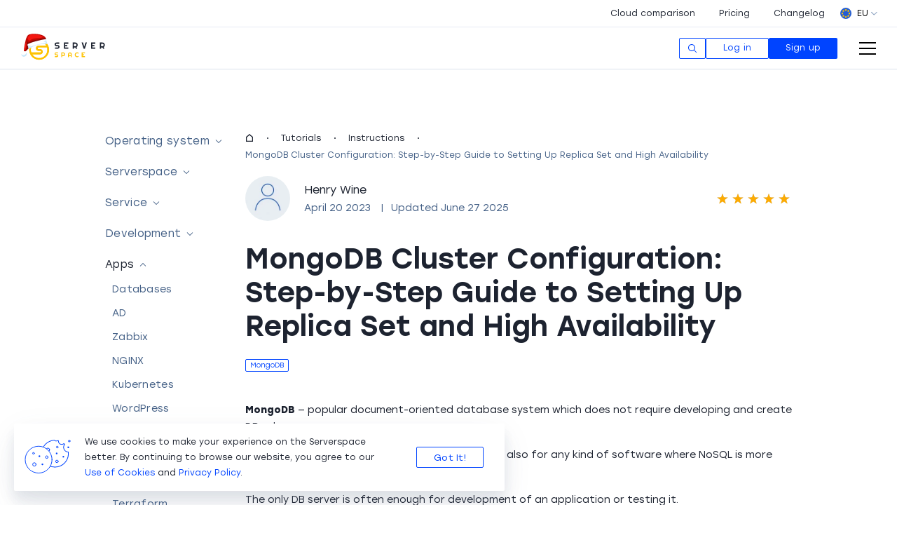

--- FILE ---
content_type: text/html; charset=UTF-8
request_url: https://serverspace.io/support/help/mongodb-cluster-configuration/
body_size: 68680
content:
<!DOCTYPE html>
<html lang="en">
<head>
<meta charset="utf-8">
<meta http-equiv="X-UA-Compatible" content="IE=edge">
<meta name="viewport" content="width=device-width, initial-scale=1.0, shrink-to-fit=no">
   
    <link rel="shortcut icon" type="image/x-icon" href="/assets/favicon/favicon.ico">
    <link rel="apple-touch-icon" sizes="180x180" href="/assets/favicon/apple-touch-icon.png">
    <link rel="icon" type="image/png" sizes="32x32" href="/assets/favicon/favicon-32x32.png">
    <link rel="icon" type="image/png" sizes="16x16" href="/assets/favicon/favicon-16x16.png">
    <link rel="mask-icon" href="/assets/favicon/safari-pinned-tab.svg" color="#338FFA">
    <link rel="manifest" href="/assets/favicon/site.webmanifest">
    <meta name="msapplication-config" content="~/assets/favicon/browserconfig.xml">
<meta name="apple-mobile-web-app-capable" content="yes">
<meta name="apple-mobile-web-app-status-bar-style" content="black-translucent">
<meta name="apple-touch-fullscreen" content="yes">
<meta name="format-detection" content="telephone=no">
<meta name="csrf-token" id="csrf-token" content="5a73673cc19dbd8f108993f1b10d7636262d6422">
        <meta name="yandex-counter-number" content="54131776"  >
           <meta name="cmsmagazine" content="2c8afbf6798a028bc7fd5dfc7165561b"  >
           <meta name="facebook-domain-verification" content="mrue540i066xysudkxrpfdajbpmqoy"  >
   <meta property="og:url" content="https://serverspace.io/support/help/mongodb-cluster-configuration/" />
<meta property="og:type" content="website" />
<meta property="og:title" content="MongoDB Cluster Configuration: Guide to Setting Up Replica Set and High Availability" />
<meta property="og:image" content="https://serverspace.io/wp-content/uploads/2021/09/faq_1200x360.png" />
<meta property="og:description" content="Learn how to configure a MongoDB cluster with replica sets for high availability and data redundancy. Step-by-step instructions for MongoDB replica set setup, cluster configuration, and server management." />
<meta property="twitter:card" content="summary" />
<meta property="twitter:title" content="MongoDB Cluster Configuration: Guide to Setting Up Replica Set and High Availability" />
<meta property="twitter:description" content="Learn how to configure a MongoDB cluster with replica sets for high availability and data redundancy. Step-by-step instructions for MongoDB replica set setup, cluster configuration, and server management." />
<meta property="twitter:image" content="https://serverspace.io/wp-content/uploads/2021/09/faq_1200x360.png" />
<link rel="dns-prefetch" href="https://www.google-analytics.com">
<link rel="dns-prefetch" href="https://mc.yandex.ru">
<link rel="dns-prefetch" href="https://code.jivosite.com" >
<link rel="dns-prefetch" href="https://connect.facebook.net">
<meta id="tmpl_ver" name="tmpl_ver" content="5">
<link rel="preload" href="/assets/fonts/stolzl/Stolzl-Light.woff2" as="font" type="font/woff2" crossorigin="anonymous">
<link rel="preload" href="/assets/fonts/stolzl/Stolzl-Medium.woff2" as="font" type="font/woff2" crossorigin="anonymous">
<link rel="preload" href="/assets/fonts/stolzl/Stolzl-Bold.woff2" as="font" type="font/woff2" crossorigin="anonymous">
<link rel="preload" href="/assets/fonts/stolzl/Stolzl-Book.woff2" as="font" type="font/woff2" crossorigin="anonymous">
<script src="https://cdnjs.cloudflare.com/ajax/libs/lottie-web/5.12.2/lottie.min.js"></script>
<meta name='robots' content='index, follow, max-image-preview:large, max-snippet:-1, max-video-preview:-1' />

	<!-- This site is optimized with the Yoast SEO plugin v15.9.2 - https://yoast.com/wordpress/plugins/seo/ -->
	<title>MongoDB Cluster Configuration: Guide to Setting Up Replica Set and High Availability</title>
	<meta name="description" content="Learn how to configure a MongoDB cluster with replica sets for high availability and data redundancy. Step-by-step instructions for MongoDB replica set setup, cluster configuration, and server management." />
	<link rel="canonical" href="https://serverspace.io/support/help/mongodb-cluster-configuration/" />
	<script type="application/ld+json" class="yoast-schema-graph">{"@context":"https://schema.org","@graph":[{"@type":"Organization","@id":"https://serverspace.io/#organization","name":"ITGLOBAL.COM NL","url":"https://serverspace.io/","sameAs":[],"logo":{"@type":"ImageObject","@id":"https://serverspace.io/#logo","inLanguage":"en-US","url":"https://serverspace.io/wp-content/uploads/2019/10/logo.png","width":"700","height":"300","caption":"ITGLOBAL.COM NL"},"image":{"@id":"https://serverspace.io/#logo"}},{"@type":"WebSite","@id":"https://serverspace.io/#website","url":"https://serverspace.io/","name":"Serverspace.io","description":"","publisher":{"@id":"https://serverspace.io/#organization"},"inLanguage":"en-US"},{"@type":"ImageObject","@id":"https://serverspace.io/support/help/mongodb-cluster-configuration/#primaryimage","inLanguage":"en-US","url":"https://serverspace.io/wp-content/uploads/2023/04/replica-set-mongodb-serverspace.png","width":931,"height":761},{"@type":"WebPage","@id":"https://serverspace.io/support/help/mongodb-cluster-configuration/#webpage","url":"https://serverspace.io/support/help/mongodb-cluster-configuration/","name":"MongoDB Cluster Configuration: Guide to Setting Up Replica Set and High Availability","isPartOf":{"@id":"https://serverspace.io/#website"},"primaryImageOfPage":{"@id":"https://serverspace.io/support/help/mongodb-cluster-configuration/#primaryimage"},"datePublished":"2023-04-20T09:56:06+00:00","dateModified":"2025-06-27T13:33:14+00:00","description":"Learn how to configure a MongoDB cluster with replica sets for high availability and data redundancy. Step-by-step instructions for MongoDB replica set setup, cluster configuration, and server management.","inLanguage":"en-US","potentialAction":[{"@type":"ReadAction","target":["https://serverspace.io/support/help/mongodb-cluster-configuration/"]}]}]}</script>
	<!-- / Yoast SEO plugin. -->


<link rel='stylesheet' id='gtranslate-style-css' href='https://serverspace.io/wp-content/plugins/gtranslate/gtranslate-style24.css?ver=6.2' type='text/css' media='all' />
<link rel='stylesheet' id='classic-theme-styles-css' href='https://serverspace.io/wp-includes/css/classic-themes.min.css?ver=6.2' type='text/css' media='all' />
<style id='global-styles-inline-css' type='text/css'>
body{--wp--preset--color--black: #000000;--wp--preset--color--cyan-bluish-gray: #abb8c3;--wp--preset--color--white: #ffffff;--wp--preset--color--pale-pink: #f78da7;--wp--preset--color--vivid-red: #cf2e2e;--wp--preset--color--luminous-vivid-orange: #ff6900;--wp--preset--color--luminous-vivid-amber: #fcb900;--wp--preset--color--light-green-cyan: #7bdcb5;--wp--preset--color--vivid-green-cyan: #00d084;--wp--preset--color--pale-cyan-blue: #8ed1fc;--wp--preset--color--vivid-cyan-blue: #0693e3;--wp--preset--color--vivid-purple: #9b51e0;--wp--preset--gradient--vivid-cyan-blue-to-vivid-purple: linear-gradient(135deg,rgba(6,147,227,1) 0%,rgb(155,81,224) 100%);--wp--preset--gradient--light-green-cyan-to-vivid-green-cyan: linear-gradient(135deg,rgb(122,220,180) 0%,rgb(0,208,130) 100%);--wp--preset--gradient--luminous-vivid-amber-to-luminous-vivid-orange: linear-gradient(135deg,rgba(252,185,0,1) 0%,rgba(255,105,0,1) 100%);--wp--preset--gradient--luminous-vivid-orange-to-vivid-red: linear-gradient(135deg,rgba(255,105,0,1) 0%,rgb(207,46,46) 100%);--wp--preset--gradient--very-light-gray-to-cyan-bluish-gray: linear-gradient(135deg,rgb(238,238,238) 0%,rgb(169,184,195) 100%);--wp--preset--gradient--cool-to-warm-spectrum: linear-gradient(135deg,rgb(74,234,220) 0%,rgb(151,120,209) 20%,rgb(207,42,186) 40%,rgb(238,44,130) 60%,rgb(251,105,98) 80%,rgb(254,248,76) 100%);--wp--preset--gradient--blush-light-purple: linear-gradient(135deg,rgb(255,206,236) 0%,rgb(152,150,240) 100%);--wp--preset--gradient--blush-bordeaux: linear-gradient(135deg,rgb(254,205,165) 0%,rgb(254,45,45) 50%,rgb(107,0,62) 100%);--wp--preset--gradient--luminous-dusk: linear-gradient(135deg,rgb(255,203,112) 0%,rgb(199,81,192) 50%,rgb(65,88,208) 100%);--wp--preset--gradient--pale-ocean: linear-gradient(135deg,rgb(255,245,203) 0%,rgb(182,227,212) 50%,rgb(51,167,181) 100%);--wp--preset--gradient--electric-grass: linear-gradient(135deg,rgb(202,248,128) 0%,rgb(113,206,126) 100%);--wp--preset--gradient--midnight: linear-gradient(135deg,rgb(2,3,129) 0%,rgb(40,116,252) 100%);--wp--preset--duotone--dark-grayscale: url('#wp-duotone-dark-grayscale');--wp--preset--duotone--grayscale: url('#wp-duotone-grayscale');--wp--preset--duotone--purple-yellow: url('#wp-duotone-purple-yellow');--wp--preset--duotone--blue-red: url('#wp-duotone-blue-red');--wp--preset--duotone--midnight: url('#wp-duotone-midnight');--wp--preset--duotone--magenta-yellow: url('#wp-duotone-magenta-yellow');--wp--preset--duotone--purple-green: url('#wp-duotone-purple-green');--wp--preset--duotone--blue-orange: url('#wp-duotone-blue-orange');--wp--preset--font-size--small: 13px;--wp--preset--font-size--medium: 20px;--wp--preset--font-size--large: 36px;--wp--preset--font-size--x-large: 42px;--wp--preset--spacing--20: 0.44rem;--wp--preset--spacing--30: 0.67rem;--wp--preset--spacing--40: 1rem;--wp--preset--spacing--50: 1.5rem;--wp--preset--spacing--60: 2.25rem;--wp--preset--spacing--70: 3.38rem;--wp--preset--spacing--80: 5.06rem;--wp--preset--shadow--natural: 6px 6px 9px rgba(0, 0, 0, 0.2);--wp--preset--shadow--deep: 12px 12px 50px rgba(0, 0, 0, 0.4);--wp--preset--shadow--sharp: 6px 6px 0px rgba(0, 0, 0, 0.2);--wp--preset--shadow--outlined: 6px 6px 0px -3px rgba(255, 255, 255, 1), 6px 6px rgba(0, 0, 0, 1);--wp--preset--shadow--crisp: 6px 6px 0px rgba(0, 0, 0, 1);}:where(.is-layout-flex){gap: 0.5em;}body .is-layout-flow > .alignleft{float: left;margin-inline-start: 0;margin-inline-end: 2em;}body .is-layout-flow > .alignright{float: right;margin-inline-start: 2em;margin-inline-end: 0;}body .is-layout-flow > .aligncenter{margin-left: auto !important;margin-right: auto !important;}body .is-layout-constrained > .alignleft{float: left;margin-inline-start: 0;margin-inline-end: 2em;}body .is-layout-constrained > .alignright{float: right;margin-inline-start: 2em;margin-inline-end: 0;}body .is-layout-constrained > .aligncenter{margin-left: auto !important;margin-right: auto !important;}body .is-layout-constrained > :where(:not(.alignleft):not(.alignright):not(.alignfull)){max-width: var(--wp--style--global--content-size);margin-left: auto !important;margin-right: auto !important;}body .is-layout-constrained > .alignwide{max-width: var(--wp--style--global--wide-size);}body .is-layout-flex{display: flex;}body .is-layout-flex{flex-wrap: wrap;align-items: center;}body .is-layout-flex > *{margin: 0;}:where(.wp-block-columns.is-layout-flex){gap: 2em;}.has-black-color{color: var(--wp--preset--color--black) !important;}.has-cyan-bluish-gray-color{color: var(--wp--preset--color--cyan-bluish-gray) !important;}.has-white-color{color: var(--wp--preset--color--white) !important;}.has-pale-pink-color{color: var(--wp--preset--color--pale-pink) !important;}.has-vivid-red-color{color: var(--wp--preset--color--vivid-red) !important;}.has-luminous-vivid-orange-color{color: var(--wp--preset--color--luminous-vivid-orange) !important;}.has-luminous-vivid-amber-color{color: var(--wp--preset--color--luminous-vivid-amber) !important;}.has-light-green-cyan-color{color: var(--wp--preset--color--light-green-cyan) !important;}.has-vivid-green-cyan-color{color: var(--wp--preset--color--vivid-green-cyan) !important;}.has-pale-cyan-blue-color{color: var(--wp--preset--color--pale-cyan-blue) !important;}.has-vivid-cyan-blue-color{color: var(--wp--preset--color--vivid-cyan-blue) !important;}.has-vivid-purple-color{color: var(--wp--preset--color--vivid-purple) !important;}.has-black-background-color{background-color: var(--wp--preset--color--black) !important;}.has-cyan-bluish-gray-background-color{background-color: var(--wp--preset--color--cyan-bluish-gray) !important;}.has-white-background-color{background-color: var(--wp--preset--color--white) !important;}.has-pale-pink-background-color{background-color: var(--wp--preset--color--pale-pink) !important;}.has-vivid-red-background-color{background-color: var(--wp--preset--color--vivid-red) !important;}.has-luminous-vivid-orange-background-color{background-color: var(--wp--preset--color--luminous-vivid-orange) !important;}.has-luminous-vivid-amber-background-color{background-color: var(--wp--preset--color--luminous-vivid-amber) !important;}.has-light-green-cyan-background-color{background-color: var(--wp--preset--color--light-green-cyan) !important;}.has-vivid-green-cyan-background-color{background-color: var(--wp--preset--color--vivid-green-cyan) !important;}.has-pale-cyan-blue-background-color{background-color: var(--wp--preset--color--pale-cyan-blue) !important;}.has-vivid-cyan-blue-background-color{background-color: var(--wp--preset--color--vivid-cyan-blue) !important;}.has-vivid-purple-background-color{background-color: var(--wp--preset--color--vivid-purple) !important;}.has-black-border-color{border-color: var(--wp--preset--color--black) !important;}.has-cyan-bluish-gray-border-color{border-color: var(--wp--preset--color--cyan-bluish-gray) !important;}.has-white-border-color{border-color: var(--wp--preset--color--white) !important;}.has-pale-pink-border-color{border-color: var(--wp--preset--color--pale-pink) !important;}.has-vivid-red-border-color{border-color: var(--wp--preset--color--vivid-red) !important;}.has-luminous-vivid-orange-border-color{border-color: var(--wp--preset--color--luminous-vivid-orange) !important;}.has-luminous-vivid-amber-border-color{border-color: var(--wp--preset--color--luminous-vivid-amber) !important;}.has-light-green-cyan-border-color{border-color: var(--wp--preset--color--light-green-cyan) !important;}.has-vivid-green-cyan-border-color{border-color: var(--wp--preset--color--vivid-green-cyan) !important;}.has-pale-cyan-blue-border-color{border-color: var(--wp--preset--color--pale-cyan-blue) !important;}.has-vivid-cyan-blue-border-color{border-color: var(--wp--preset--color--vivid-cyan-blue) !important;}.has-vivid-purple-border-color{border-color: var(--wp--preset--color--vivid-purple) !important;}.has-vivid-cyan-blue-to-vivid-purple-gradient-background{background: var(--wp--preset--gradient--vivid-cyan-blue-to-vivid-purple) !important;}.has-light-green-cyan-to-vivid-green-cyan-gradient-background{background: var(--wp--preset--gradient--light-green-cyan-to-vivid-green-cyan) !important;}.has-luminous-vivid-amber-to-luminous-vivid-orange-gradient-background{background: var(--wp--preset--gradient--luminous-vivid-amber-to-luminous-vivid-orange) !important;}.has-luminous-vivid-orange-to-vivid-red-gradient-background{background: var(--wp--preset--gradient--luminous-vivid-orange-to-vivid-red) !important;}.has-very-light-gray-to-cyan-bluish-gray-gradient-background{background: var(--wp--preset--gradient--very-light-gray-to-cyan-bluish-gray) !important;}.has-cool-to-warm-spectrum-gradient-background{background: var(--wp--preset--gradient--cool-to-warm-spectrum) !important;}.has-blush-light-purple-gradient-background{background: var(--wp--preset--gradient--blush-light-purple) !important;}.has-blush-bordeaux-gradient-background{background: var(--wp--preset--gradient--blush-bordeaux) !important;}.has-luminous-dusk-gradient-background{background: var(--wp--preset--gradient--luminous-dusk) !important;}.has-pale-ocean-gradient-background{background: var(--wp--preset--gradient--pale-ocean) !important;}.has-electric-grass-gradient-background{background: var(--wp--preset--gradient--electric-grass) !important;}.has-midnight-gradient-background{background: var(--wp--preset--gradient--midnight) !important;}.has-small-font-size{font-size: var(--wp--preset--font-size--small) !important;}.has-medium-font-size{font-size: var(--wp--preset--font-size--medium) !important;}.has-large-font-size{font-size: var(--wp--preset--font-size--large) !important;}.has-x-large-font-size{font-size: var(--wp--preset--font-size--x-large) !important;}
.wp-block-navigation a:where(:not(.wp-element-button)){color: inherit;}
:where(.wp-block-columns.is-layout-flex){gap: 2em;}
.wp-block-pullquote{font-size: 1.5em;line-height: 1.6;}
</style>
<link rel='stylesheet' id='quiz-maker-css' href='https://serverspace.io/wp-content/plugins/quiz-maker/public/css/quiz-maker-public.css?ver=21.8.2' type='text/css' media='all' />
<link rel='stylesheet' id='app-css' href='https://serverspace.io/assets/v5/css/app.min.css?ver=5.37.78' type='text/css' media='all' />
<script>var gt_request_uri = '/support/help/mongodb-cluster-configuration/';</script><link rel="amphtml" href="https://serverspace.io/support/help/mongodb-cluster-configuration/amp/">
<!-- Yandex.Metrika counter -->
<script type="text/javascript" >
   (function(m,e,t,r,i,k,a){m[i]=m[i]||function(){(m[i].a=m[i].a||[]).push(arguments)};
   m[i].l=1*new Date();
   for (var j = 0; j < document.scripts.length; j++) {if (document.scripts[j].src === r) { return; }}
   k=e.createElement(t),a=e.getElementsByTagName(t)[0],k.async=1,k.src=r,a.parentNode.insertBefore(k,a)})
   (window, document, "script", "https://mc.yandex.ru/metrika/tag.js", "ym");

   ym(54131776, "init", {
        clickmap:true,
        trackLinks:true,
        accurateTrackBounce:true,
        webvisor:true
   });
</script>
</head>
<body class="theme-base">
<!-- Google Tag Manager (noscript) -->
<noscript><iframe src="https://www.googletagmanager.com/ns.html?id=GTM-WGDC63D"
height="0" width="0" style="display:none;visibility:hidden"></iframe></noscript>
<!-- End Google Tag Manager (noscript) -->
<noscript><div><img src="https://mc.yandex.ru/watch/54131776" style="position:absolute; left:-9999px;" alt="" /></div></noscript>
<!-- /Yandex.Metrika counter -->



<div class="modal" data-modal="" id="search-modal" data-not-found-title="Nothing found"  data-not-found-description="">
    <div class="modal__overlay">
        <div class="modal__popup modal__popup--search">
            <button class="modal__close modal__close--search d-none" type="button" data-toggle="close-modal" aria-label="close modal">
                <svg aria-hidden="true" width="24" height="24" viewBox="0 0 24 24" fill="none" xmlns="http://www.w3.org/2000/svg">
                    <path fill-rule="evenodd" clip-rule="evenodd" d="M10.9394 12.0001L2.46973 3.53039L3.53039 2.46973L12.0001 10.9394L20.4697 2.46973L21.5304 3.53039L13.0607 12.0001L21.5304 20.4697L20.4697 21.5304L12.0001 13.0607L3.53039 21.5304L2.46973 20.4697L10.9394 12.0001Z"/>
                </svg>
            </button>
            <div class="modal__content">
                                    <form action="/" method="get" class="search search--modal">
        <input type="text" name="s" class="search__field" placeholder="Search" value="">
        <button type="submit" class="search__submit search__submit--modal">
            <svg width="24" height="24" viewBox="0 0 24 24" fill="none" xmlns="http://www.w3.org/2000/svg">
                <path fill-rule="evenodd" clip-rule="evenodd" d="M10.5615 16.5947C13.8946 16.5947 16.5967 13.8927 16.5967 10.5596C16.5967 7.22645 13.8946 4.52441 10.5615 4.52441C7.2284 4.52441 4.52637 7.22645 4.52637 10.5596C4.52637 13.8927 7.2284 16.5947 10.5615 16.5947ZM10.5615 18.1035C14.7279 18.1035 18.1055 14.726 18.1055 10.5596C18.1055 6.39316 14.7279 3.01562 10.5615 3.01562C6.39512 3.01562 3.01758 6.39316 3.01758 10.5596C3.01758 14.726 6.39512 18.1035 10.5615 18.1035Z" fill="white"/>
                <path fill-rule="evenodd" clip-rule="evenodd" d="M20.5898 21.6567L14.5547 15.6216L15.6216 14.5547L21.6567 20.5898L20.5898 21.6567Z" fill="white"/>
            </svg>
        </button>
    </form>

                
                <div class="search-modal__result " data-element="tabs">
                    <div class="tabs__head tabs__head--route tabs__head--search">    
                                                    <button class="tabs__button tabs__button--category active" type="button" data-toggle="tab" data-target="tab-all-0">
                                <svg width="16" height="16" viewBox="0 0 16 16" fill="none" xmlns="http://www.w3.org/2000/svg">
    <path fill-rule="evenodd" clip-rule="evenodd" d="M7 11C9.20914 11 11 9.20914 11 7C11 4.79086 9.20914 3 7 3C4.79086 3 3 4.79086 3 7C3 9.20914 4.79086 11 7 11ZM7 12C9.76142 12 12 9.76142 12 7C12 4.23858 9.76142 2 7 2C4.23858 2 2 4.23858 2 7C2 9.76142 4.23858 12 7 12Z" fill="#00C084"/>
    <path fill-rule="evenodd" clip-rule="evenodd" d="M13.6465 14.3536L9.64648 10.3536L10.3536 9.64648L14.3536 13.6465L13.6465 14.3536Z" fill="#00C084"/>
</svg>
    
                                
                                
                                
                                
                                
                                <span>
                                    All
                                    
                                    
                                    
                                    
                                    
                                </span>
                            </button>       
                                                    <button class="tabs__button tabs__button--category " type="button" data-toggle="tab" data-target="tab-products-0">
                                
                                <svg width="16" height="16" viewBox="0 0 16 16" fill="none" xmlns="http://www.w3.org/2000/svg">
    <path fill-rule="evenodd" clip-rule="evenodd" d="M10.6274 7.46207L10.3741 6.83848C9.74967 5.30163 8.05205 4.60524 6.59448 5.22832C5.58951 5.65791 4.89008 6.6405 4.80975 7.78315L4.75306 8.58958L3.95266 8.70312C3.37065 8.78568 2.9226 9.35147 3.01108 10.0078C3.09048 10.5966 3.57195 11.0005 4.10094 11L11.3005 11C12.2153 11 13 10.2321 13 9.23105C13 8.22997 12.2153 7.46207 11.3005 7.46207H10.6274ZM11.3005 6.46207C10.4721 4.42314 8.18917 3.45909 6.20141 4.30881C4.84226 4.8898 3.91811 6.20658 3.81221 7.71303C2.66359 7.87597 1.8612 8.96318 2.02005 10.1414C2.1638 11.2075 3.05274 12.0011 4.10196 12H11.3005C12.7914 12 14 10.7603 14 9.23105C14 7.70181 12.7914 6.46207 11.3005 6.46207Z" fill="#446086"/>
</svg>
    
                                
                                
                                
                                
                                <span>
                                    
                                    Products
                                    
                                    
                                    
                                    
                                </span>
                            </button>       
                                                    <button class="tabs__button tabs__button--category " type="button" data-toggle="tab" data-target="tab-blog-0">
                                
                                
                                <svg width="16" height="16" viewBox="0 0 16 16" fill="none" xmlns="http://www.w3.org/2000/svg">
    <path fill-rule="evenodd" clip-rule="evenodd" d="M10.7173 2.10152C10.522 1.90626 10.2055 1.90626 10.0102 2.10152L4.4179 7.69382C4.36138 7.75034 4.31924 7.81958 4.295 7.89575L3.52356 10.3199C3.46687 10.498 3.51428 10.6929 3.64646 10.8251C3.77864 10.9573 3.97351 11.0047 4.15164 10.948L6.57579 10.1765C6.65196 10.1523 6.7212 10.1102 6.77772 10.0536L12.37 4.46134C12.5653 4.26608 12.5653 3.9495 12.37 3.75424L10.7173 2.10152ZM5.21102 8.31491L10.3637 3.16218L11.3094 4.10779L6.15663 9.26052L4.76964 9.7019L5.21102 8.31491ZM4.00047 12.4994C3.72433 12.4994 3.50047 12.7233 3.50047 12.9994C3.50047 13.2756 3.72433 13.4994 4.00047 13.4994H12.0005C12.2766 13.4994 12.5005 13.2756 12.5005 12.9994C12.5005 12.7233 12.2766 12.4994 12.0005 12.4994H4.00047Z" fill="#446086"/>
</svg>
    
                                
                                
                                
                                <span>
                                    
                                    
                                    Blog
                                    
                                    
                                    
                                </span>
                            </button>       
                                                    <button class="tabs__button tabs__button--category " type="button" data-toggle="tab" data-target="tab-tutorials-0">
                                
                                
                                
                                <svg width="16" height="16" viewBox="0 0 16 16" fill="none" xmlns="http://www.w3.org/2000/svg">
    <path fill-rule="evenodd" clip-rule="evenodd" d="M8 4.8411C7.46254 4.03275 6.54349 3.5 5.5 3.5H4C3.17157 3.5 2.5 4.17157 2.5 5V11C2.5 11.8284 3.17157 12.5 4 12.5H7.5H8.5H12C12.8284 12.5 13.5 11.8284 13.5 11V5C13.5 4.17157 12.8284 3.5 12 3.5H10.5C9.45651 3.5 8.53746 4.03275 8 4.8411ZM8.5 6.5L8.5 11.5H12C12.2761 11.5 12.5 11.2761 12.5 11V5C12.5 4.72386 12.2761 4.5 12 4.5L10.5 4.5C9.39543 4.5 8.5 5.39543 8.5 6.5ZM7.5 11.5L7.5 6.5C7.5 5.39543 6.60457 4.5 5.5 4.5L4 4.5C3.72386 4.5 3.5 4.72386 3.5 5L3.5 11C3.5 11.2761 3.72386 11.5 4 11.5H7.5Z" fill="#446086"/>
    </svg>
    
                                
                                
                                <span>
                                    
                                    
                                    
                                    Tutorials
                                    
                                    
                                </span>
                            </button>       
                                                    <button class="tabs__button tabs__button--category " type="button" data-toggle="tab" data-target="tab-news-0">
                                
                                
                                
                                
                                <svg width="16" height="16" viewBox="0 0 16 16" fill="none" xmlns="http://www.w3.org/2000/svg">
    <path fill-rule="evenodd" clip-rule="evenodd" d="M4.5 4C4.5 3.17157 5.17157 2.5 6 2.5H10C10.8284 2.5 11.5 3.17157 11.5 4V8C11.5 8.82843 10.8284 9.5 10 9.5H8.5V12.5H12C12.2761 12.5 12.5 12.7239 12.5 13C12.5 13.2761 12.2761 13.5 12 13.5H4C3.72386 13.5 3.5 13.2761 3.5 13C3.5 12.7239 3.72386 12.5 4 12.5H7.5V9.5H6C5.17157 9.5 4.5 8.82843 4.5 8V4ZM6 3.5C5.72386 3.5 5.5 3.72386 5.5 4V8C5.5 8.27614 5.72386 8.5 6 8.5H10C10.2761 8.5 10.5 8.27614 10.5 8V4C10.5 3.72386 10.2761 3.5 10 3.5H6Z" fill="#446086"/>
    </svg>
    
                                
                                <span>
                                    
                                    
                                    
                                    
                                    News
                                    
                                </span>
                            </button>       
                                                    <button class="tabs__button tabs__button--category " type="button" data-toggle="tab" data-target="tab-glossary-0">
                                
                                
                                
                                
                                
                                <svg width="16" height="16" viewBox="0 0 16 16" fill="none" xmlns="http://www.w3.org/2000/svg">
    <path fill-rule="evenodd" clip-rule="evenodd" d="M11 2.5C11.8284 2.5 12.5 3.17157 12.5 4V12C12.5 12.8284 11.8284 13.5 11 13.5H5C4.17157 13.5 3.5 12.8284 3.5 12V4C3.5 3.17157 4.17157 2.5 5 2.5H11ZM11.5 4C11.5 3.72386 11.2761 3.5 11 3.5L5 3.5C4.72386 3.5 4.5 3.72386 4.5 4L4.5 12C4.5 12.2761 4.72386 12.5 5 12.5H11C11.2761 12.5 11.5 12.2761 11.5 12L11.5 4ZM5.5 5.5C5.5 5.22386 5.72386 5 6 5H10C10.2761 5 10.5 5.22386 10.5 5.5C10.5 5.77614 10.2761 6 10 6H6C5.72386 6 5.5 5.77614 5.5 5.5ZM6 7C5.72386 7 5.5 7.22386 5.5 7.5C5.5 7.77614 5.72386 8 6 8H10C10.2761 8 10.5 7.77614 10.5 7.5C10.5 7.22386 10.2761 7 10 7H6Z" fill="#446086"/>
    </svg>
    
                                <span>
                                    
                                    
                                    
                                    
                                    
                                    Glossary
                                </span>
                            </button>       
                                            </div>
 
                    <div class="tabs__body tabs__body--full_witdh">
                                                    <div class="tabs__pane tabs__pane--route 
                                active"
                                data-tab-content="tab-all-0"
                                id="all_posts"
                                data-search-value=""
                                data-max-num-page="1"
                                data-page-now="1"
                                >
                            </div>
                                                    <div class="tabs__pane tabs__pane--route 
                                "
                                data-tab-content="tab-products-0"
                                id="products_posts"
                                data-search-value=""
                                data-max-num-page="1"
                                data-page-now="1"
                                >
                            </div>
                                                    <div class="tabs__pane tabs__pane--route 
                                "
                                data-tab-content="tab-blog-0"
                                id="blog_posts"
                                data-search-value=""
                                data-max-num-page="1"
                                data-page-now="1"
                                >
                            </div>
                                                    <div class="tabs__pane tabs__pane--route 
                                "
                                data-tab-content="tab-tutorials-0"
                                id="tutorials_posts"
                                data-search-value=""
                                data-max-num-page="1"
                                data-page-now="1"
                                >
                            </div>
                                                    <div class="tabs__pane tabs__pane--route 
                                "
                                data-tab-content="tab-news-0"
                                id="news_posts"
                                data-search-value=""
                                data-max-num-page="1"
                                data-page-now="1"
                                >
                            </div>
                                                    <div class="tabs__pane tabs__pane--route 
                                "
                                data-tab-content="tab-glossary-0"
                                id="glossary_posts"
                                data-search-value=""
                                data-max-num-page="1"
                                data-page-now="1"
                                >
                            </div>
                             

                    </div>

                    <div class="search-modal__navigation">
                        <div class="search-modal__navigation-btn-prev">
                            <div class="arrow_icon prev-page">
                                <svg width="16" height="16" viewBox="0 0 16 16" fill="none" xmlns="http://www.w3.org/2000/svg">
<path fill-rule="evenodd" clip-rule="evenodd" d="M1.64648 5.35348L2.35359 4.64637L8.00004 10.2928L13.6465 4.64637L14.3536 5.35348L8.00004 11.707L1.64648 5.35348Z" fill="#889FBE"/>
</svg>

                            </div>
                            Back
                        </div>
                        <div class="search-modal__navigation-info"></div>
                        <div class="search-modal__navigation-btn-next">
                            Next page
                            <div class="arrow_icon next-page">
                                <svg width="16" height="16" viewBox="0 0 16 16" fill="none" xmlns="http://www.w3.org/2000/svg">
<path fill-rule="evenodd" clip-rule="evenodd" d="M1.64648 5.35348L2.35359 4.64637L8.00004 10.2928L13.6465 4.64637L14.3536 5.35348L8.00004 11.707L1.64648 5.35348Z" fill="#889FBE"/>
</svg>

                            </div>
                        </div>
                    </div>

                </div>
            </div>
        </div>
    </div>
</div>
<header class="header"  >
<style>
.spooky-link {
  position: fixed;
  z-index: 9999;
  display: block;
  text-align: center;
  pointer-events: auto;
  width: auto;
  line-height: 1;
  user-select: none;
  opacity: 0.9;
}

.without--mobile {
  display:none;
}

@media screen and (min-width: 600px) {
  .without--mobile {
    display: block;
  }
}

.spooky-lottie {
  pointer-events: none;
  display: block;
  opacity: 0;
  transform: scale(0.9);
  transition: opacity 600ms ease, transform 600ms cubic-bezier(.2,.9,.2,1);
  will-change: opacity, transform;
  width: 100%;
  height: auto;
}

.spooky-caption {
  opacity: 0;
  transform: translateY(0);
  transition: opacity 600ms ease, transform 600ms cubic-bezier(.2,.9,.2,1);
  font-size: 14px;
  color: #fff;
  text-shadow: 0 1px 2px rgba(0,0,0,0.6);
  pointer-events: none; 
  background: rgb(240, 239, 239);
  padding: 10px 15px;
  border-radius:8px;
  width:fit-content;
  margin: 0 auto;

    margin-top: -15px;
  color:black;
}

.spooky-fade {
  opacity: 0 !important;
  transform: scale(0.85) !important;
}
</style>


    <!--noindex-->
<div class="topline" id="topline" data-id="">
            <div class="topline__info"></div>
                <nav class="topline__nav">
            <ul class="menu-topline">
                                    <li class="menu-topline__item">
                        <a href="https://serverspace.io/cloud-comparison/"  class="menu-topline__link">Cloud comparison</a>
                    </li>
                                    <li class="menu-topline__item">
                        <a href="https://serverspace.io/pricing/"  class="menu-topline__link">Pricing</a>
                    </li>
                                    <li class="menu-topline__item">
                        <a href="https://serverspace.io/changelog/"  class="menu-topline__link">Changelog</a>
                    </li>
                            </ul>
        </nav>
                <div class="topline__lang">
            <nav class="lang-switcher menu">
    <button class="lang-switcher__toggler"
            type="button"
            title="Europe"
            data-toggle="lang-switcher">
                <span class="lang-switcher__icon">
                    <img src="/assets/img/locale/io.svg" width="16" height="16" alt="Europe">
                </span>
        <span class="lang-switcher__current">EU</span>
        <span class="lang-switcher__arrow">
                                            <svg xmlns="http://www.w3.org/2000/svg" width="5.019" height="8.623" viewBox="0 0 5.019 8.623">
    <g transform="translate(-1481.168 -2218.188)">
        <path d="M230.571,368.7l3.958,3.958-3.958,3.958" transform="translate(1250.95 1849.842)" fill="none" stroke="#8497bc" />
    </g>
</svg>

                                    </span>
    </button>
    <div class="lang-switcher__submenu">

                                <div class="lang-switcher__item">
                <span class="notranslate">
                    <a href="https://serverspace.us" title="USA"
                       class="lang-switcher__link nturl ">
                    <span class="lang-switcher__icon">
                        <img src="/assets/img/locale/us.svg" width="16" height="16" alt="USA"/>
                    </span>
                    <span>USA</span>
                    </a>
                </span>
            </div>
                                            <div class="lang-switcher__item">
                <span class="notranslate">
                    <a href="https://serverspace.kz" title="Казахстан"
                       class="lang-switcher__link nturl ">
                    <span class="lang-switcher__icon">
                        <img src="/assets/img/locale/sskz.svg" width="16" height="16" alt="Казахстан"/>
                    </span>
                    <span>Казахстан</span>
                    </a>
                </span>
            </div>
                                            <div class="lang-switcher__item">
                <span class="notranslate">
                    <a href="https://serverspace.com.tr" title="Türkiye"
                       class="lang-switcher__link nturl ">
                    <span class="lang-switcher__icon">
                        <img src="/assets/img/locale/tr.svg" width="16" height="16" alt="Türkiye"/>
                    </span>
                    <span>Türkiye</span>
                    </a>
                </span>
            </div>
                                            <div class="lang-switcher__item">
                <span class="notranslate">
                    <a href="https://serverspace.ca" title="Canada"
                       class="lang-switcher__link nturl ">
                    <span class="lang-switcher__icon">
                        <img src="/assets/img/locale/ca.svg" width="16" height="16" alt="Canada"/>
                    </span>
                    <span>Canada</span>
                    </a>
                </span>
            </div>
                                            <div class="lang-switcher__item">
                <span class="notranslate">
                    <a href="https://serverspace.com.br" title="Brazil"
                       class="lang-switcher__link nturl ">
                    <span class="lang-switcher__icon">
                        <img src="/assets/img/locale/br.svg" width="16" height="16" alt="Brazil"/>
                    </span>
                    <span>Brazil</span>
                    </a>
                </span>
            </div>
                                            <div class="lang-switcher__item">
                <span class="notranslate">
                    <a href="https://serverspace.io/es/" title="Spain"
                       class="lang-switcher__link nturl ">
                    <span class="lang-switcher__icon">
                        <img src="/assets/img/locale/es.svg" width="16" height="16" alt="Spain"/>
                    </span>
                    <span>Spain</span>
                    </a>
                </span>
            </div>
                                            <div class="lang-switcher__item">
                <span class="notranslate">
                    <a href="https://serverspace.io/fr/" title="France"
                       class="lang-switcher__link nturl ">
                    <span class="lang-switcher__icon">
                        <img src="/assets/img/locale/fr.svg" width="16" height="16" alt="France"/>
                    </span>
                    <span>France</span>
                    </a>
                </span>
            </div>
                                            <div class="lang-switcher__item">
                <span class="notranslate">
                    <a href="https://serverspace.io/pt/" title="Portugal"
                       class="lang-switcher__link nturl ">
                    <span class="lang-switcher__icon">
                        <img src="/assets/img/locale/pt.svg" width="16" height="16" alt="Portugal"/>
                    </span>
                    <span>Portugal</span>
                    </a>
                </span>
            </div>
                        </div>
</nav>

        </div>
    </div>
<!--/noindex-->

    <div class="header__main header__main--light header__main--border" data-theme="light">
        <div class="header__row">
            <a href="/" class="header__logo header__logo--light header__logo--winter" aria-label="go to main page">
                <svg width="133" height="45" viewBox="0 0 133 45" fill="none" xmlns="http://www.w3.org/2000/svg">
    <g>
        <path d="M53.1348 16.764C53.1328 16.3754 53.2115 15.9907 53.366 15.6342C53.515 15.2886 53.7282 14.9742 53.9943 14.7079C54.2606 14.4419 54.5749 14.2287 54.9206 14.0796C55.2771 13.9252 55.6618 13.8464 56.0503 13.8484H60.5214V15.7967H56.0538C55.9235 15.7958 55.7943 15.8212 55.674 15.8715C55.5588 15.9197 55.454 15.99 55.3655 16.0783C55.2772 16.1667 55.207 16.2715 55.1587 16.3868C55.1083 16.5073 55.0829 16.6368 55.084 16.7674C55.0832 16.8989 55.1086 17.0291 55.1587 17.1507C55.2064 17.2673 55.2767 17.3733 55.3655 17.4626C55.4525 17.5511 55.5558 17.6219 55.6697 17.6712C55.7902 17.7216 55.9197 17.747 56.0503 17.7459H58.0021C58.3928 17.7435 58.7799 17.821 59.1397 17.9736C59.487 18.12 59.8027 18.3322 60.0695 18.5984C60.3357 18.8652 60.5479 19.181 60.6943 19.5283C60.8469 19.888 60.9244 20.2751 60.922 20.6658C60.924 21.054 60.8465 21.4384 60.6943 21.7955C60.5473 22.1415 60.3352 22.456 60.0695 22.7219C59.8023 22.9885 59.4867 23.2017 59.1397 23.3502C58.7805 23.5047 58.3931 23.5831 58.0021 23.5805H53.6779V21.6321H58.0021C58.1327 21.6332 58.2622 21.6078 58.3827 21.5574C58.498 21.5091 58.6028 21.4389 58.6912 21.3506C58.7796 21.2621 58.8498 21.1574 58.8981 21.0421C58.9482 20.9215 58.9733 20.792 58.9719 20.6615C58.9739 20.5301 58.9491 20.3997 58.8989 20.2782C58.8507 20.1629 58.7804 20.0582 58.6921 19.9697C58.6037 19.8814 58.4989 19.8112 58.3836 19.7629C58.2634 19.7126 58.1342 19.6872 58.0039 19.6882H56.0538C55.6653 19.6902 55.2806 19.6114 54.9241 19.457C54.5784 19.3079 54.2641 19.0947 53.9977 18.8287C53.7311 18.5615 53.5179 18.2459 53.3694 17.8989C53.2138 17.5408 53.1339 17.1544 53.1348 16.764ZM74.6836 23.5805H68.0096V13.8476H74.6836V15.7959H69.9588V17.7442H73.1568V19.6925H69.9588V21.6339H74.6836V23.5805ZM83.8082 15.7933V19.6899H85.7565C86.0155 19.6914 86.272 19.6394 86.5099 19.537C86.7405 19.4385 86.9502 19.2969 87.1278 19.1198C87.3054 18.9414 87.4471 18.7305 87.5449 18.4985C87.6472 18.2593 87.6992 18.0017 87.6979 17.7416C87.6992 17.4815 87.6472 17.2239 87.5449 16.9847C87.4466 16.7543 87.305 16.5448 87.1278 16.3677C86.9502 16.1906 86.7405 16.0491 86.5099 15.9506C86.272 15.8481 86.0155 15.7961 85.7565 15.7976L83.8082 15.7933ZM83.8082 23.5805H81.8599V13.8476H85.7565C86.1054 13.8463 86.4528 13.8931 86.7889 13.9866C87.1135 14.077 87.4249 14.2093 87.7153 14.3803C88.0023 14.549 88.2668 14.7534 88.5026 14.9886C88.7383 15.2251 88.9427 15.4909 89.1109 15.7794C89.2815 16.0711 89.4138 16.3836 89.5045 16.7092C89.5981 17.0453 89.6449 17.3927 89.6436 17.7416C89.6441 18.0715 89.6017 18.4002 89.5176 18.7192C89.4348 19.0337 89.314 19.3369 89.1578 19.6221C89.0011 19.908 88.8083 20.1726 88.5843 20.4094C88.3583 20.6491 88.1028 20.8591 87.8239 21.0343L88.9075 23.5805H86.8367L85.9877 21.6182L83.8082 21.6321V23.5805ZM104.177 13.8476L100.979 23.5805H99.0332L95.8466 13.8476H98.0599L100.001 20.3451L101.95 13.8476H104.177ZM117.593 23.5805H110.919V13.8476H117.593V15.7959H112.867V17.7442H116.066V19.6925H112.868V21.6339H117.594L117.593 23.5805ZM126.717 15.7933V19.6899H128.666C128.925 19.6914 129.182 19.6394 129.42 19.537C129.65 19.4385 129.86 19.2969 130.038 19.1198C130.215 18.9414 130.357 18.7305 130.455 18.4985C130.557 18.2593 130.609 18.0017 130.608 17.7416C130.609 17.4815 130.557 17.2239 130.455 16.9847C130.357 16.7527 130.215 16.5418 130.038 16.3633C129.86 16.1863 129.65 16.0447 129.42 15.9462C129.182 15.8438 128.925 15.7917 128.666 15.7933H126.717ZM126.717 23.5805H124.769V13.8476H128.666C129.015 13.8463 129.363 13.8931 129.699 13.9866C130.023 14.077 130.335 14.2093 130.625 14.3803C130.912 14.549 131.177 14.7534 131.412 14.9886C131.648 15.2251 131.853 15.4909 132.021 15.7794C132.191 16.0711 132.324 16.3836 132.414 16.7092C132.508 17.0453 132.555 17.3927 132.553 17.7416C132.554 18.0715 132.512 18.4002 132.427 18.7192C132.345 19.0337 132.224 19.3369 132.068 19.6221C131.911 19.908 131.718 20.1726 131.494 20.4094C131.268 20.6491 131.013 20.8591 130.734 21.0343L131.816 23.5805H129.746L128.897 21.6182L126.717 21.6321V23.5805Z"
              fill="white" class="logo-text"/>
        <path d="M53.0518 31.5492C53.05 31.2566 53.1092 30.9668 53.2256 30.6984C53.3373 30.439 53.4971 30.2031 53.6966 30.0032C53.8965 29.8037 54.1324 29.6439 54.3918 29.5322C54.6602 29.4158 54.95 29.3566 55.2426 29.3584H58.5917V30.8201H55.2417C55.1439 30.8192 55.047 30.8381 54.9567 30.8757C54.8699 30.9119 54.7911 30.9648 54.7247 31.0312C54.6582 31.0977 54.6054 31.1765 54.5691 31.2633C54.5315 31.3535 54.5126 31.4505 54.5135 31.5483C54.5127 31.6469 54.5317 31.7447 54.5691 31.8359C54.6049 31.9237 54.6578 32.0034 54.7247 32.0706C54.7911 32.137 54.8699 32.1899 54.9567 32.2261C55.047 32.2637 55.1439 32.2826 55.2417 32.2817H56.7025C56.9956 32.281 57.2857 32.3401 57.555 32.4555C57.8147 32.5655 58.0508 32.7246 58.2502 32.9239C58.4496 33.1234 58.6086 33.3594 58.7186 33.6191C58.834 33.8885 58.8932 34.1786 58.8924 34.4716C58.8935 34.7641 58.8343 35.0537 58.7186 35.3224C58.6085 35.582 58.4494 35.818 58.2502 36.0176C58.0504 36.2172 57.8145 36.3771 57.555 36.4886C57.2859 36.6048 56.9956 36.6639 56.7025 36.6624H53.4594V35.1999H56.7025C56.8003 35.2008 56.8973 35.1819 56.9875 35.1442C57.0743 35.108 57.1531 35.0552 57.2196 34.9887C57.286 34.9222 57.3389 34.8434 57.3751 34.7567C57.4127 34.6664 57.4316 34.5694 57.4307 34.4716C57.4316 34.3738 57.4127 34.2769 57.3751 34.1866C57.3389 34.0999 57.286 34.0211 57.2196 33.9546C57.1531 33.8881 57.0743 33.8353 56.9875 33.799C56.8973 33.7614 56.8003 33.7425 56.7025 33.7434H55.2417C54.9491 33.7452 54.6594 33.686 54.391 33.5696C54.1316 33.4579 53.8957 33.2981 53.6957 33.0986C53.4961 32.8988 53.3363 32.6629 53.2247 32.4034C53.1086 32.1337 53.0498 31.8428 53.0518 31.5492ZM65.2527 30.8209V33.7434H66.7144C66.9085 33.7445 67.1009 33.7055 67.2792 33.6287C67.4521 33.5548 67.6093 33.4487 67.7424 33.3159C67.8756 33.1821 67.9818 33.024 68.0552 32.8501C68.1319 32.6707 68.1709 32.4776 68.17 32.2826C68.1709 32.0876 68.1319 31.8945 68.0552 31.7151C67.9818 31.5412 67.8756 31.3831 67.7424 31.2494C67.6093 31.1165 67.4521 31.0104 67.2792 30.9365C67.1009 30.8597 66.9085 30.8207 66.7144 30.8218L65.2527 30.8209ZM65.2527 36.6615H63.791V29.3619H66.7135C66.9752 29.3609 67.2357 29.396 67.4878 29.4661C67.7314 29.5339 67.9651 29.6333 68.183 29.7616C68.3985 29.8887 68.5971 30.0426 68.7739 30.2196C68.9513 30.397 69.1053 30.5965 69.2319 30.8131C69.3597 31.0312 69.459 31.2649 69.5273 31.5083C69.5975 31.7604 69.6326 32.0209 69.6316 32.2826C69.6334 32.6709 69.5553 33.0554 69.4022 33.4123C69.2545 33.7591 69.0418 34.0744 68.7757 34.3413C68.5088 34.6075 68.1935 34.8202 67.8467 34.9678C67.4898 35.1209 67.1053 35.199 66.717 35.1973H65.2527V36.6615ZM78.7223 33.7443V32.2826C78.7233 32.0876 78.6842 31.8945 78.6076 31.7151C78.5342 31.5412 78.428 31.3831 78.2948 31.2494C78.161 31.1162 78.0029 31.0099 77.829 30.9365C77.6497 30.8599 77.4565 30.8208 77.2615 30.8218C77.0665 30.8208 76.8734 30.8599 76.6941 30.9365C76.5202 31.0099 76.362 31.1162 76.2283 31.2494C76.0951 31.3831 75.9889 31.5412 75.9154 31.7151C75.8388 31.8945 75.7997 32.0876 75.8007 32.2826V33.7443H78.7223ZM80.1875 36.6615H78.7267V35.1999H75.8033V36.6615H74.3477V32.2826C74.3452 31.8914 74.4233 31.5039 74.5772 31.1442C74.7244 30.7978 74.9362 30.4826 75.2011 30.2152C75.4666 29.9486 75.7812 29.7359 76.1275 29.5887C76.4871 29.4358 76.8743 29.3586 77.265 29.3619C77.6562 29.3593 78.0437 29.4374 78.4034 29.5913C78.7502 29.739 79.0655 29.9516 79.3324 30.2178C79.5986 30.4847 79.8112 30.8 79.9589 31.1468C80.1128 31.5065 80.1909 31.894 80.1883 32.2852L80.1875 36.6615ZM91.2239 35.9133C90.8868 36.2037 90.5003 36.4312 90.0829 36.5851C89.6658 36.7403 89.2244 36.8197 88.7794 36.8197C88.441 36.8206 88.1042 36.775 87.7783 36.6841C87.4626 36.5965 87.1597 36.4682 86.8771 36.3026C86.5974 36.1382 86.3398 35.9388 86.1106 35.7091C85.881 35.4799 85.6815 35.2223 85.5171 34.9426C85.3515 34.66 85.2233 34.3571 85.1356 34.0415C85.0451 33.7158 84.9998 33.3793 85.0009 33.0412C84.9999 32.7024 85.0452 32.365 85.1356 32.0384C85.2229 31.7219 85.3512 31.418 85.5171 31.1346C85.6815 30.8549 85.881 30.5974 86.1106 30.3682C86.3398 30.1385 86.5974 29.9391 86.8771 29.7746C87.1597 29.609 87.4626 29.4808 87.7783 29.3931C88.1042 29.3023 88.441 29.2566 88.7794 29.2576C89.2259 29.2568 89.669 29.3354 90.0881 29.4896C90.5066 29.6424 90.8934 29.871 91.2291 30.164L90.4548 31.4371C90.2428 31.2076 89.9841 31.0263 89.6962 30.9052C89.4063 30.7817 89.0944 30.7184 88.7794 30.7193C88.4678 30.717 88.1592 30.7795 87.873 30.9026C87.5978 31.0202 87.3472 31.1885 87.1343 31.3988C86.922 31.6106 86.7526 31.8614 86.6355 32.1375C86.5129 32.4229 86.4505 32.7306 86.4522 33.0412C86.4501 33.3503 86.5126 33.6563 86.6355 33.9398C86.7539 34.2144 86.9231 34.4642 87.1343 34.6759C87.3467 34.8875 87.5973 35.0568 87.873 35.1747C88.1592 35.2978 88.4678 35.3602 88.7794 35.358C89.0944 35.3589 89.4063 35.2956 89.6962 35.1721C89.9841 35.051 90.2428 34.8696 90.4548 34.6402L91.2239 35.9133ZM101.02 36.6615H96.0147V29.3619H101.02V30.8235H97.4764V32.2852H99.8749V33.7469H97.4764V35.2033H101.02V36.6615Z"
              fill="#FDC201"/>
        <path d="M28.6422 9.5C25.5484 9.5 22.5242 10.4174 19.9518 12.1362C17.3795 13.855 15.3746 16.2979 14.1907 19.1562C13.0068 22.0144 12.697 25.1595 13.3006 28.1938C13.9041 31.2281 15.3939 34.0152 17.5815 36.2028C19.7691 38.3904 22.5562 39.8802 25.5905 40.4838C28.6248 41.0873 31.7699 40.7775 34.6282 39.5936C37.4864 38.4097 39.9294 36.4048 41.6481 33.8325C43.3669 31.2601 44.2843 28.2359 44.2843 25.1422C44.2728 20.9971 42.6212 17.0251 39.6902 14.0941C36.7592 11.1632 32.7872 9.51147 28.6422 9.5V9.5ZM19.3577 15.9463C20.5735 14.7207 22.0199 13.748 23.6134 13.0842C25.207 12.4203 26.9163 12.0786 28.6426 12.0786C30.3689 12.0786 32.0782 12.4203 33.6717 13.0842C35.2653 13.748 36.7117 14.7207 37.9275 15.9463C38.7696 16.7757 39.4752 17.733 40.0184 18.7828H27.6385C27.0889 18.7737 26.5447 18.8927 26.049 19.1304C25.5696 19.3153 25.1399 19.6096 24.7942 19.9898C24.4206 20.3503 24.1344 20.7914 23.9573 21.2794C23.7274 21.7621 23.6129 22.2917 23.6228 22.8262C23.6037 23.3617 23.7187 23.8934 23.9573 24.3731C24.1344 24.8611 24.4206 25.3022 24.7942 25.6627C25.1554 26.0247 25.581 26.3162 26.049 26.5221C26.5551 26.728 27.0927 26.8456 27.6385 26.8697H30.315C30.4871 26.8564 30.6597 26.8863 30.8173 26.9566C30.9678 27.0242 31.1084 27.1119 31.2353 27.2173C31.3666 27.3271 31.4554 27.4792 31.4864 27.6475C31.598 27.9823 31.598 28.3442 31.4864 28.679C31.4221 28.8329 31.3376 28.9775 31.2353 29.1092C31.1484 29.1961 30.9841 29.3699 30.8173 29.3699C30.6597 29.4402 30.4871 29.4701 30.315 29.4568H16.2623C15.7458 28.0777 15.4906 26.6146 15.5097 25.1422C15.5069 23.4304 15.8458 21.7353 16.5065 20.1563C17.1673 18.5772 18.1366 17.1459 19.3577 15.9463ZM37.9266 34.424C36.7109 35.6496 35.2645 36.6224 33.6709 37.2862C32.0773 37.95 30.368 38.2918 28.6417 38.2918C26.9154 38.2918 25.2062 37.95 23.6126 37.2862C22.019 36.6224 20.5726 35.6496 19.3568 34.424C18.7016 33.7677 18.1133 33.0478 17.6005 32.275H30.315C30.8646 32.284 31.4088 32.165 31.9044 31.9274C32.3839 31.7424 32.8136 31.4481 33.1593 31.0679C33.5328 30.7074 33.8191 30.2663 33.9961 29.7783C34.2261 29.2956 34.3406 28.7661 34.3307 28.2315C34.3498 27.696 34.2348 27.1643 33.9961 26.6846C33.8185 26.1996 33.5329 25.7613 33.161 25.4029C32.7998 25.0408 32.3742 24.7494 31.9062 24.5434C31.4157 24.2816 30.8723 24.1345 30.3167 24.1132H27.6402C27.4681 24.1266 27.2955 24.0967 27.1379 24.0263C26.9874 23.9588 26.8468 23.8711 26.7199 23.7656C26.5886 23.6559 26.4998 23.5038 26.4688 23.3355C26.3995 23.173 26.3697 22.9964 26.3819 22.8202C26.3697 22.6439 26.3995 22.4673 26.4688 22.3048C26.5331 22.151 26.6176 22.0064 26.7199 21.8747C26.8068 21.7878 26.9711 21.614 27.1379 21.614C27.2955 21.5436 27.4681 21.5138 27.6402 21.5271H41.1898C41.5264 22.7301 41.6955 23.9738 41.6921 25.223C41.6913 28.665 40.3391 31.969 37.9266 34.424Z"
              fill="#FDC201"/>
        <path d="M28.6422 9.5C25.5484 9.5 22.5242 10.4174 19.9518 12.1362C17.3795 13.855 15.3746 16.2979 14.1907 19.1562C13.0068 22.0144 12.697 25.1595 13.3006 28.1938C13.9041 31.2281 15.3939 34.0152 17.5815 36.2028C19.7691 38.3904 22.5562 39.8802 25.5905 40.4838C28.6248 41.0873 31.7699 40.7775 34.6282 39.5936C37.4864 38.4097 39.9294 36.4048 41.6481 33.8325C43.3669 31.2601 44.2843 28.2359 44.2843 25.1422C44.2728 20.9971 42.6212 17.0251 39.6902 14.0941C36.7592 11.1632 32.7872 9.51147 28.6422 9.5V9.5ZM19.3577 15.9463C20.5735 14.7207 22.0199 13.748 23.6134 13.0842C25.207 12.4203 26.9163 12.0786 28.6426 12.0786C30.3689 12.0786 32.0782 12.4203 33.6717 13.0842C35.2653 13.748 36.7117 14.7207 37.9275 15.9463C38.7696 16.7757 39.4752 17.733 40.0184 18.7828H27.6385C27.0889 18.7737 26.5447 18.8927 26.049 19.1304C25.5696 19.3153 25.1399 19.6096 24.7942 19.9898C24.4206 20.3503 24.1344 20.7914 23.9573 21.2794C23.7274 21.7621 23.6129 22.2917 23.6228 22.8262C23.6037 23.3617 23.7187 23.8934 23.9573 24.3731C24.1344 24.8611 24.4206 25.3022 24.7942 25.6627C25.1554 26.0247 25.581 26.3162 26.049 26.5221C26.5551 26.728 27.0927 26.8456 27.6385 26.8697H30.315C30.4871 26.8564 30.6597 26.8863 30.8173 26.9566C30.9678 27.0242 31.1084 27.1119 31.2353 27.2173C31.3666 27.3271 31.4554 27.4792 31.4864 27.6475C31.598 27.9823 31.598 28.3442 31.4864 28.679C31.4221 28.8329 31.3376 28.9775 31.2353 29.1092C31.1484 29.1961 30.9841 29.3699 30.8173 29.3699C30.6597 29.4402 30.4871 29.4701 30.315 29.4568H16.2623C15.7458 28.0777 15.4906 26.6146 15.5097 25.1422C15.5069 23.4304 15.8458 21.7353 16.5065 20.1563C17.1673 18.5772 18.1366 17.1459 19.3577 15.9463ZM37.9266 34.424C36.7109 35.6496 35.2645 36.6224 33.6709 37.2862C32.0773 37.95 30.368 38.2918 28.6417 38.2918C26.9154 38.2918 25.2062 37.95 23.6126 37.2862C22.019 36.6224 20.5726 35.6496 19.3568 34.424C18.7016 33.7677 18.1133 33.0478 17.6005 32.275H30.315C30.8646 32.284 31.4088 32.165 31.9044 31.9274C32.3839 31.7424 32.8136 31.4481 33.1593 31.0679C33.5328 30.7074 33.8191 30.2663 33.9961 29.7783C34.2261 29.2956 34.3406 28.7661 34.3307 28.2315C34.3498 27.696 34.2348 27.1643 33.9961 26.6846C33.8185 26.1996 33.5329 25.7613 33.161 25.4029C32.7998 25.0408 32.3742 24.7494 31.9062 24.5434C31.4157 24.2816 30.8723 24.1345 30.3167 24.1132H27.6402C27.4681 24.1266 27.2955 24.0967 27.1379 24.0263C26.9874 23.9588 26.8468 23.8711 26.7199 23.7656C26.5886 23.6559 26.4998 23.5038 26.4688 23.3355C26.3995 23.173 26.3697 22.9964 26.3819 22.8202C26.3697 22.6439 26.3995 22.4673 26.4688 22.3048C26.5331 22.151 26.6176 22.0064 26.7199 21.8747C26.8068 21.7878 26.9711 21.614 27.1379 21.614C27.2955 21.5436 27.4681 21.5138 27.6402 21.5271H41.1898C41.5264 22.7301 41.6955 23.9738 41.6921 25.223C41.6913 28.665 40.3391 31.969 37.9266 34.424Z"
              fill="#FDC201"/>
        <g clip-path="url(#winter-logo-clip)">
            <path d="M4.59695 28.1627C5.60436 31.8436 11.9879 18.3166 26.0775 16.555C32.3892 15.7663 39.5894 12.6102 39.5205 8.79532C39.3632 0.259549 19.511 -0.760752 13.377 0.918052C9.85231 1.88272 8.10074 6.91854 7.20678 10.634C5.28616 18.6715 4.16863 26.5977 4.59695 28.1627Z"
                  fill="#C20904"/>
            <path d="M7.28697 25.8032C8.86875 22.0169 8.86442 22.4545 9.36057 18.4652C9.4328 17.8785 8.77779 9.9439 8.9563 9.36428C9.0255 9.36837 10.6859 13.75 10.7546 13.7521C13.898 13.8337 15.6466 11.3352 18.6886 10.7373C22.0744 10.0717 25.5167 9.67675 28.884 8.91527C32.1769 8.17087 35.4462 7.09955 38.8121 6.74639C38.8957 6.73886 38.9747 6.72272 39.0569 6.71009C39.3604 7.36256 39.5234 8.07149 39.5353 8.79103C39.6053 12.61 32.404 15.762 26.0923 16.5507C13.9616 18.0668 7.54541 28.2964 5.35417 28.7645C6.17282 27.9025 6.82775 26.8991 7.28697 25.8032Z"
                  fill="#850706"/>
            <path d="M10.4615 16.7478C10.9661 15.7828 17.7491 13.3814 24.7107 11.5485C31.6919 9.71127 38.8486 8.44673 39.5235 8.79389C40.1983 9.14105 40.1612 10.8631 40.5637 12.2618C40.9663 13.6606 41.8046 14.7372 41.4258 15.7445C18.2143 16.3569 13.7114 24.3089 12.3638 23.6984C11.6245 23.3645 11.7151 21.8538 11.3066 20.2691C10.9693 18.9644 10.0047 17.6185 10.4615 16.7478Z"
                  fill="white"/>
            <path d="M10.4625 16.7479C10.551 16.5778 10.9206 19.1722 14.9815 18.5816C15.393 20.1655 12.0455 20.3612 12.7391 20.7087C13.3548 21.0161 18.8052 18.9439 25.0981 17.3401C31.742 15.6467 39.2384 14.3817 39.579 13.3629C39.9129 12.368 36.0225 13.742 35.6196 12.3422C40.4118 11.6228 39.395 8.72634 39.5247 8.79502C40.1973 9.14172 40.1624 10.8642 40.565 12.2629C40.9676 13.6617 41.8059 14.7384 41.427 15.7456C18.216 16.3569 13.7127 24.31 12.365 23.6996C11.6257 23.3657 11.7163 21.8549 11.3079 20.2703C10.9703 18.9645 10.0056 17.6186 10.4625 16.7479Z"
                  fill="#C9E8FB"/>
            <path d="M8.91545 30.5831C9.14596 31.4254 9.12117 32.3172 8.84421 33.1458C8.56725 33.9743 8.05056 34.7024 7.35949 35.238C6.66841 35.7735 5.83401 36.0924 4.96178 36.1545C4.08954 36.2165 3.21868 36.0188 2.45931 35.5863C1.69995 35.1539 1.0862 34.5062 0.695675 33.7251C0.305155 32.944 0.155414 32.0646 0.26538 31.1982C0.375346 30.3317 0.740074 29.5171 1.31346 28.8573C1.88684 28.1976 2.64312 27.7223 3.48663 27.4917C4.04659 27.3384 4.63121 27.2968 5.20711 27.3692C5.783 27.4417 6.33889 27.6267 6.84302 27.9138C7.34715 28.2009 7.78965 28.5844 8.14524 29.0424C8.50083 29.5004 8.76255 30.0239 8.91545 30.5831Z"
                  fill="white"/>
            <path d="M5.10858 33.4179C6.01296 33.1702 6.81529 32.6418 7.39962 31.909C7.98395 31.1763 8.32003 30.2771 8.35929 29.3415C8.73767 29.924 8.97301 30.5877 9.0462 31.2784C9.11939 31.9692 9.02836 32.6676 8.78049 33.3168C8.53263 33.966 8.13493 34.5478 7.61972 35.0148C7.10451 35.4819 6.48633 35.8209 5.81542 36.0046C5.14451 36.1882 4.43981 36.2111 3.75858 36.0716C3.07735 35.932 2.43882 35.6338 1.89489 35.2013C1.35096 34.7688 0.91697 34.2141 0.628207 33.5823C0.339445 32.9506 0.204055 32.2596 0.233033 31.5655C0.743825 32.3507 1.49136 32.9533 2.36771 33.2862C3.24405 33.6192 4.20387 33.6653 5.10858 33.4179Z"
                  fill="#C9E8FB"/>
            <path d="M34.4881 4.89842C33.7199 6.98279 26.7033 6.87331 24.8442 7.0663C21.9355 7.36888 18.9849 7.69062 16.4069 9.09693C15.4636 9.61061 14.4902 10.7368 13.4097 10.8252C12.0991 10.9317 11.3627 9.52122 10.8112 8.3891C9.74425 6.20386 11.6922 4.04444 13.2676 2.81056C16.3422 0.402008 19.2743 0.775099 23.0038 1.39713C26.27 1.93977 29.7307 2.2658 32.7347 3.64784L34.4881 4.89842Z"
                  fill="#F41711"/>
            <path d="M8.32324 12.3749C7.9066 13.2039 8.30013 14.8343 8.31692 15.8386C8.33731 17.149 8.14732 18.4972 7.86969 19.774C7.55992 21.2021 6.91289 25.8479 5.35949 26.227C4.59912 24.7167 5.73806 21.5713 6.01781 19.9332C6.38423 17.7691 6.49902 17.9999 6.99902 15.8386L8.32324 12.3749Z"
                  fill="#F41711"/>
        </g>
    </g>
    <defs>
        <linearGradient id="winter-logo-paint" x1="25" y1="14" x2="28.5" y2="24.5" gradientUnits="userSpaceOnUse">
            <stop offset="0.395833" stop-color="#D68000"/>
            <stop offset="1" stop-color="#D68000" stop-opacity="0"/>
        </linearGradient>
        <clipPath id="winter-logo-clip">
            <rect width="44.4277" height="31.8499" fill="white"
                  transform="matrix(-0.964528 0.26398 0.26398 0.964528 35.9961 -5.27246)"/>
        </clipPath>
    </defs>
</svg>

            </a>
            <nav class="header__nav">
                
<ul class="menu-top" itemscope="" itemtype="https://schema.org/SiteNavigationElement">
                        <li class="menu-top__item dropdown">
                    <button class="menu-top__link menu-top__link--light dropdown__toggler"
                          data-toggle="dropdown">Products<span
                                class="dropdown__arrow dropdown__arrow--light"><svg xmlns="http://www.w3.org/2000/svg" width="5.019" height="8.623" viewBox="0 0 5.019 8.623">
    <g transform="translate(-1481.168 -2218.188)">
        <path d="M230.571,368.7l3.958,3.958-3.958,3.958" transform="translate(1250.95 1849.842)" fill="none" stroke="#8497bc" />
    </g>
</svg>
</span></button>
                                    <div class="submenu">
                        <div class="container">
                            <div class="submenu__row">
                                                                    <div class="submenu__section">
                                        <div class="submenu__section-title">Compute</div>
                                                                                        <div class="submenu__item">
        <a href="https://serverspace.io/services/cloud-servers/"                class="submenu__link"
                                title="Cloud servers"
        >
                            <div class="submenu__icon">
                                            <svg width="16" height="16" viewBox="0 0 16 16" fill="none" xmlns="http://www.w3.org/2000/svg">
<path fill-rule="evenodd" clip-rule="evenodd" d="M2.5 4C2.5 3.17157 3.17157 2.5 4 2.5H9C9.82843 2.5 10.5 3.17157 10.5 4V9C10.5 9.82843 9.82843 10.5 9 10.5H4C3.17157 10.5 2.5 9.82843 2.5 9V4ZM4 3.5C3.72386 3.5 3.5 3.72386 3.5 4V9C3.5 9.27614 3.72386 9.5 4 9.5H9C9.27614 9.5 9.5 9.27614 9.5 9V4C9.5 3.72386 9.27614 3.5 9 3.5H4Z" fill="#889FBE"/>
<path fill-rule="evenodd" clip-rule="evenodd" d="M5.5 7C5.5 6.17157 6.17157 5.5 7 5.5H12C12.8284 5.5 13.5 6.17157 13.5 7V12C13.5 12.8284 12.8284 13.5 12 13.5H7C6.17157 13.5 5.5 12.8284 5.5 12V7ZM7 6.5C6.72386 6.5 6.5 6.72386 6.5 7V12C6.5 12.2761 6.72386 12.5 7 12.5H12C12.2761 12.5 12.5 12.2761 12.5 12V7C12.5 6.72386 12.2761 6.5 12 6.5H7Z" fill="#889FBE"/>
</svg>

                                    </div>
                        <span class="submenu__title">Cloud servers</span>
                                        <p class="submenu__subtitle">Scalable virtual machines</p>
                    </a>
    </div>

                                                                                        <div class="submenu__item">
        <a href="https://serverspace.io/services/iaas/"                class="submenu__link"
                                title="VMware cloud"
        >
                            <div class="submenu__icon">
                                            <svg width="16" height="16" viewBox="0 0 16 16" fill="none" xmlns="http://www.w3.org/2000/svg">
<path fill-rule="evenodd" clip-rule="evenodd" d="M10.6274 7.46207L10.3741 6.83848C9.74967 5.30163 8.05205 4.60524 6.59448 5.22832C5.58951 5.65791 4.89008 6.6405 4.80975 7.78315L4.75306 8.58958L3.95266 8.70312C3.37065 8.78568 2.9226 9.35147 3.01108 10.0078C3.09048 10.5966 3.57195 11.0005 4.10094 11L11.3005 11C12.2153 11 13 10.2321 13 9.23105C13 8.22997 12.2153 7.46207 11.3005 7.46207H10.6274ZM11.3005 6.46207C10.4721 4.42314 8.18917 3.45909 6.20141 4.30881C4.84226 4.8898 3.91811 6.20658 3.81221 7.71303C2.66359 7.87597 1.8612 8.96318 2.02005 10.1414C2.1638 11.2075 3.05274 12.0011 4.10196 12H11.3005C12.7914 12 14 10.7603 14 9.23105C14 7.70181 12.7914 6.46207 11.3005 6.46207Z" fill="#889FBE"/>
<path fill-rule="evenodd" clip-rule="evenodd" d="M11 9.5C11 9.77614 10.8779 10 10.7273 10L5.27273 10C5.1221 10 5 9.77614 5 9.5C5 9.22386 5.1221 9 5.27273 9L10.7273 9C10.8779 9 11 9.22386 11 9.5Z" fill="#889FBE"/>
<path fill-rule="evenodd" clip-rule="evenodd" d="M11 13.5C11 13.7761 10.8779 14 10.7273 14L5.27273 14C5.1221 14 5 13.7761 5 13.5C5 13.2239 5.1221 13 5.27273 13L10.7273 13C10.8779 13 11 13.2239 11 13.5Z" fill="#889FBE"/>
</svg>

                                    </div>
                        <span class="submenu__title">VMware cloud</span>
                                        <p class="submenu__subtitle">Enterprise cloud computing</p>
                    </a>
    </div>

                                                                                        <div class="submenu__item">
        <a href="https://serverspace.io/services/virtual-private-cloud/"                class="submenu__link"
                                title="VPC"
        >
                            <div class="submenu__icon">
                                            <svg width="16" height="16" viewBox="0 0 16 16" fill="none" xmlns="http://www.w3.org/2000/svg">
<path fill-rule="evenodd" clip-rule="evenodd" d="M10.6274 7.46207L10.3741 6.83848C9.74967 5.30163 8.05205 4.60524 6.59448 5.22832C5.58951 5.65791 4.89008 6.6405 4.80975 7.78315L4.75306 8.58958L3.95266 8.70312C3.37065 8.78568 2.9226 9.35147 3.01108 10.0078C3.09048 10.5966 3.57195 11.0005 4.10094 11L11.3005 11C12.2153 11 13 10.2321 13 9.23105C13 8.22997 12.2153 7.46207 11.3005 7.46207H10.6274ZM11.3005 6.46207C10.4721 4.42314 8.18917 3.45909 6.20141 4.30881C4.84226 4.8898 3.91811 6.20658 3.81221 7.71303C2.66359 7.87597 1.8612 8.96318 2.02005 10.1414C2.1638 11.2075 3.05274 12.0011 4.10196 12H11.3005C12.7914 12 14 10.7603 14 9.23105C14 7.70181 12.7914 6.46207 11.3005 6.46207ZM8.5 8.86622C8.7989 8.69331 9 8.37014 9 8C9 7.44772 8.55228 7 8 7C7.44772 7 7 7.44772 7 8C7 8.37014 7.2011 8.69331 7.5 8.86622V10H8.5V8.86622Z" fill="#889FBE"/>
</svg>

                                    </div>
                        <span class="submenu__title">VPC</span>
                                        <p class="submenu__subtitle">Virtual private cloud</p>
                    </a>
    </div>

                                                                                        <div class="submenu__item">
        <a href="https://serverspace.io/services/managed-kubernetes/"                class="submenu__link"
                                title="Kubernetes"
        >
                            <div class="submenu__icon">
                                            <svg width="16" height="16" viewBox="0 0 16 16" fill="none" xmlns="http://www.w3.org/2000/svg">
<path fill-rule="evenodd" clip-rule="evenodd" d="M8.50012 2C8.50012 1.72386 8.27626 1.5 8.00012 1.5C7.72398 1.5 7.50012 1.72386 7.50012 2V2.52241C6.14289 2.64469 4.92782 3.26002 4.0354 4.18791L3.31247 3.60957C3.09683 3.43706 2.78219 3.47202 2.60968 3.68765C2.43718 3.90328 2.47214 4.21793 2.68777 4.39043L3.41023 4.9684C2.83497 5.83757 2.5 6.87967 2.5 8C2.5 8.28685 2.52196 8.56857 2.56429 8.84357L1.87885 9.01493C1.61095 9.0819 1.44807 9.35337 1.51505 9.62127C1.58202 9.88916 1.85349 10.052 2.12139 9.98507L2.80613 9.81389C3.24665 11.0754 4.13377 12.1273 5.27803 12.7803L5.04493 13.2931C4.93067 13.5445 5.04183 13.8409 5.29322 13.9552C5.54461 14.0695 5.84103 13.9583 5.9553 13.7069L6.18817 13.1946C6.75551 13.3925 7.3652 13.5 8 13.5C8.63488 13.5 9.24464 13.3924 9.81203 13.1945L10.0449 13.7069C10.1592 13.9583 10.4556 14.0695 10.707 13.9552C10.9584 13.8409 11.0696 13.5445 10.9553 13.2931L10.7222 12.7802C11.8953 12.1107 12.7982 11.0217 13.2265 9.7176L13.8878 9.87001C14.1569 9.93202 14.4253 9.76416 14.4873 9.49507C14.5494 9.22598 14.3815 8.95757 14.1124 8.89555L13.4502 8.74295C13.4831 8.49997 13.5 8.25197 13.5 8C13.5 6.87972 13.1651 5.83767 12.5899 4.96852L13.3125 4.39043C13.5281 4.21793 13.5631 3.90328 13.3906 3.68765C13.218 3.47202 12.9034 3.43706 12.6878 3.60957L11.9647 4.18802C11.0723 3.26012 9.85731 2.64476 8.50012 2.52243V2ZM7.50012 3.52745C6.45827 3.64259 5.52361 4.11341 4.82025 4.81579L7.50012 6.95969V3.52745ZM4.19509 5.59629C3.75485 6.29169 3.5 7.11608 3.5 8C3.5 8.20334 3.51349 8.40354 3.53962 8.59974L6.89945 7.75978L4.19509 5.59629ZM3.78148 9.57005C4.14079 10.5351 4.82175 11.3435 5.69404 11.8651L7.11617 8.73637L3.78148 9.57005ZM6.6042 12.2793C7.04362 12.4226 7.51277 12.5 8 12.5C8.48731 12.5 8.95652 12.4225 9.39601 12.2793L8.00012 9.2083L6.6042 12.2793ZM10.3061 11.865C11.2018 11.3294 11.8957 10.4913 12.2468 9.49182L8.87414 8.71454L10.3061 11.865ZM12.4706 8.51718C12.49 8.34747 12.5 8.1749 12.5 8C12.5 7.11613 12.2452 6.29179 11.805 5.59641L9.11944 7.74486L12.4706 8.51718ZM11.1799 4.8159L8.50012 6.95969V3.52748C9.54193 3.64267 10.4765 4.11351 11.1799 4.8159Z" fill="#889FBE"/>
</svg>

                                    </div>
                        <span class="submenu__title">Kubernetes</span>
                                        <p class="submenu__subtitle">Managed Kubernetes service</p>
                    </a>
    </div>

                                                                                        <div class="submenu__item">
        <a href="https://serverspace.io/services/vmware-vcloud-director/"                class="submenu__link"
                                title="vCloud Director"
        >
                            <div class="submenu__icon">
                                            <svg width="16" height="16" viewBox="0 0 16 16" fill="none" xmlns="http://www.w3.org/2000/svg">
<path d="M4.5 7.5C4.5 7.22386 4.72386 7 5 7H11C11.2761 7 11.5 7.22386 11.5 7.5C11.5 7.77614 11.2761 8 11 8H5C4.72386 8 4.5 7.77614 4.5 7.5Z" fill="#889FBE"/>
<path d="M5 5C4.72386 5 4.5 5.22386 4.5 5.5C4.5 5.77614 4.72386 6 5 6H11C11.2761 6 11.5 5.77614 11.5 5.5C11.5 5.22386 11.2761 5 11 5H5Z" fill="#889FBE"/>
<path fill-rule="evenodd" clip-rule="evenodd" d="M3 2.5C2.17157 2.5 1.5 3.17157 1.5 4V10C1.5 10.8284 2.17157 11.5 3 11.5H13C13.8284 11.5 14.5 10.8284 14.5 10V4C14.5 3.17157 13.8284 2.5 13 2.5H3ZM2.5 4C2.5 3.72386 2.72386 3.5 3 3.5H13C13.2761 3.5 13.5 3.72386 13.5 4V10C13.5 10.2761 13.2761 10.5 13 10.5H3C2.72386 10.5 2.5 10.2761 2.5 10V4Z" fill="#889FBE"/>
<path d="M5 12.5C4.72386 12.5 4.5 12.7239 4.5 13C4.5 13.2761 4.72386 13.5 5 13.5H11C11.2761 13.5 11.5 13.2761 11.5 13C11.5 12.7239 11.2761 12.5 11 12.5H5Z" fill="#889FBE"/>
</svg>

                                    </div>
                        <span class="submenu__title">vCloud Director</span>
                                        <p class="submenu__subtitle">Secure cloud orchestration</p>
                    </a>
    </div>

                                                                            </div>
                                                                    <div class="submenu__section">
                                        <div class="submenu__section-title">Networking</div>
                                                                                        <div class="submenu__item">
        <a href="https://serverspace.io/services/private-networks/"                class="submenu__link"
                                title="Private network"
        >
                            <div class="submenu__icon">
                                            <svg width="16" height="16" viewBox="0 0 16 16" fill="none" xmlns="http://www.w3.org/2000/svg">
<path fill-rule="evenodd" clip-rule="evenodd" d="M7 2.5C5.61929 2.5 4.5 3.61929 4.5 5V6.5H4C3.17157 6.5 2.5 7.17157 2.5 8V12C2.5 12.8284 3.17157 13.5 4 13.5H12C12.8284 13.5 13.5 12.8284 13.5 12V8C13.5 7.17157 12.8284 6.5 12 6.5H11.5V5C11.5 3.61929 10.3807 2.5 9 2.5H7ZM10.5 6.5V5C10.5 4.17157 9.82843 3.5 9 3.5H7C6.17157 3.5 5.5 4.17157 5.5 5V6.5H10.5ZM4.5 7.5H4C3.72386 7.5 3.5 7.72386 3.5 8V12C3.5 12.2761 3.72386 12.5 4 12.5H12C12.2761 12.5 12.5 12.2761 12.5 12V8C12.5 7.72386 12.2761 7.5 12 7.5H11.5H4.5ZM8.5 10.3662C8.7989 10.1933 9 9.87014 9 9.5C9 8.94772 8.55228 8.5 8 8.5C7.44772 8.5 7 8.94772 7 9.5C7 9.87014 7.2011 10.1933 7.5 10.3662V11.5H8.5V10.3662Z" fill="#889FBE"/>
</svg>

                                    </div>
                        <span class="submenu__title">Private network</span>
                                        <p class="submenu__subtitle">Secure connection between your VMs</p>
                    </a>
    </div>

                                                                                        <div class="submenu__item">
        <a href="https://serverspace.io/services/direct-connect/"                class="submenu__link"
                                title="Direct connect"
        >
                            <div class="submenu__icon">
                                            <svg width="16" height="16" viewBox="0 0 16 16" fill="none" xmlns="http://www.w3.org/2000/svg">
<path fill-rule="evenodd" clip-rule="evenodd" d="M10.6464 13.3536C10.4511 13.1583 10.4511 12.8417 10.6464 12.6464L11.7928 11.5L3 11.5C2.72386 11.5 2.5 11.2761 2.5 11C2.5 10.7239 2.72386 10.5 3 10.5L11.7928 10.5L10.6464 9.35355C10.4511 9.15829 10.4511 8.84171 10.6464 8.64645C10.8416 8.45118 11.1582 8.45118 11.3535 8.64645L13.3483 10.6413C13.3518 10.6447 13.3553 10.6482 13.3587 10.6517L13.707 11L13.3587 11.3483C13.3553 11.3518 13.3518 11.3553 13.3483 11.3587L11.3535 13.3536C11.1582 13.5488 10.8416 13.5488 10.6464 13.3536ZM5.35363 3.35355C5.54889 3.15829 5.54889 2.84171 5.35363 2.64645C5.15837 2.45118 4.84178 2.45118 4.64652 2.64645L2.65166 4.64131L2.64131 4.65166L2.29297 5L2.6413 5.34834L2.65166 5.3587L4.64652 7.35355C4.84178 7.54882 5.15837 7.54882 5.35363 7.35355C5.54889 7.15829 5.54889 6.84171 5.35363 6.64645L4.20718 5.5L13 5.5C13.2761 5.5 13.5 5.27614 13.5 5C13.5 4.72386 13.2761 4.5 13 4.5L4.20718 4.5L5.35363 3.35355Z" fill="#889FBE"/>
</svg>

                                    </div>
                        <span class="submenu__title">Direct connect</span>
                                        <p class="submenu__subtitle">Dedicated network connection</p>
                    </a>
    </div>

                                                                                        <div class="submenu__item">
        <a href="https://serverspace.io/services/edge-gateways/"                class="submenu__link"
                                title="Edge Gateways"
        >
                            <div class="submenu__icon">
                                            <svg width="16" height="16" viewBox="0 0 16 16" fill="none" xmlns="http://www.w3.org/2000/svg">
<path d="M11.3622 2.61661C11.5599 2.42383 11.8764 2.42784 12.0692 2.62556L14.099 4.70741L12.0692 6.78927C11.8764 6.98698 11.5599 6.99099 11.3622 6.79821C11.1645 6.60544 11.1604 6.28888 11.3532 6.09116L12.1727 5.25066H10.2698L8.13986 7.99962L10.2698 10.7486H12.1722L11.3532 9.90865C11.1604 9.71093 11.1645 9.39437 11.3622 9.2016C11.5599 9.00882 11.8764 9.01283 12.0692 9.21055L14.099 11.2924L12.0692 13.3743C11.8764 13.572 11.5599 13.576 11.3622 13.3832C11.1645 13.1904 11.1604 12.8739 11.3532 12.6762L12.2576 11.7486H9.77963L7.50733 8.81596L5.2014 11.792H2.40039C2.12425 11.792 1.90039 11.5681 1.90039 11.292C1.90039 11.0158 2.12425 10.792 2.40039 10.792H4.71117L6.8748 7.99962L4.71117 5.20724H2.40039C2.12425 5.20724 1.90039 4.98338 1.90039 4.70724C1.90039 4.4311 2.12425 4.20724 2.40039 4.20724H5.2014L7.50733 7.18328L9.77963 4.25066H12.2571L11.3532 3.32366C11.1604 3.12594 11.1645 2.80939 11.3622 2.61661Z" fill="#889FBE"/>
</svg>

                                    </div>
                        <span class="submenu__title">Edge Gateways</span>
                                        <p class="submenu__subtitle">Router for an isolated network</p>
                    </a>
    </div>

                                                                                        <div class="submenu__item">
        <a href="https://serverspace.io/services/cdn/"                class="submenu__link"
                                title="CDN"
        >
                            <div class="submenu__icon">
                                            <svg width="16" height="16" viewBox="0 0 16 16" fill="none" xmlns="http://www.w3.org/2000/svg">
<path fill-rule="evenodd" clip-rule="evenodd" d="M7.61422 2.781C7.80858 2.53437 7.94272 2.5 8 2.5C8.05728 2.5 8.19142 2.53437 8.38578 2.781C8.57571 3.02199 8.76861 3.4017 8.93987 3.91547C9.24513 4.83124 9.45295 6.08547 9.49296 7.5H6.50704C6.54705 6.08547 6.75487 4.83124 7.06013 3.91547C7.23139 3.4017 7.42429 3.02199 7.61422 2.781ZM5.50666 7.5C5.54681 5.99982 5.76635 4.63454 6.11144 3.59925C6.21883 3.27709 6.34125 2.9781 6.47927 2.71294C4.33568 3.32838 2.72859 5.21221 2.52242 7.5H5.50666ZM2.52242 8.5H5.50666C5.54681 10.0002 5.76635 11.3655 6.11144 12.4008C6.21883 12.7229 6.34125 13.0219 6.47927 13.2871C4.33568 12.6716 2.72859 10.7878 2.52242 8.5ZM1.5 8C1.5 4.41015 4.41015 1.5 8 1.5C11.5899 1.5 14.5 4.41015 14.5 8C14.5 11.5899 11.5899 14.5 8 14.5C4.41015 14.5 1.5 11.5899 1.5 8ZM13.4776 7.5C13.2714 5.21221 11.6643 3.32838 9.52073 2.71294C9.65875 2.9781 9.78117 3.27709 9.88856 3.59925C10.2337 4.63454 10.4532 5.99982 10.4933 7.5H13.4776ZM10.4933 8.5H13.4776C13.2714 10.7878 11.6643 12.6716 9.52073 13.2871C9.65875 13.0219 9.78117 12.7229 9.88856 12.4008C10.2337 11.3655 10.4532 10.0002 10.4933 8.5ZM9.49296 8.5C9.45295 9.91453 9.24513 11.1688 8.93987 12.0845C8.76861 12.5983 8.57571 12.978 8.38578 13.219C8.19142 13.4656 8.05728 13.5 8 13.5C7.94272 13.5 7.80858 13.4656 7.61422 13.219C7.42429 12.978 7.23139 12.5983 7.06013 12.0845C6.75487 11.1688 6.54705 9.91453 6.50704 8.5H9.49296Z" fill="#889FBE"/>
</svg>

                                    </div>
                        <span class="submenu__title">CDN</span>
                                        <p class="submenu__subtitle">Global content delivery network</p>
                    </a>
    </div>

                                                                                        <div class="submenu__item">
        <a href="https://serverspace.io/services/waf/"                class="submenu__link"
                                title="WAF"
        >
                            <div class="submenu__icon">
                                            <svg width="16" height="16" viewBox="0 0 16 16" fill="none" xmlns="http://www.w3.org/2000/svg">
<path fill-rule="evenodd" clip-rule="evenodd" d="M10.6274 7.46207L10.3741 6.83848C9.74967 5.30163 8.05205 4.60524 6.59448 5.22832C5.58951 5.65791 4.89008 6.6405 4.80975 7.78315L4.75306 8.58958L3.95266 8.70312C3.37065 8.78568 2.9226 9.35147 3.01108 10.0078C3.09048 10.5966 3.57195 11.0005 4.10094 11L11.3005 11C12.2153 11 13 10.2321 13 9.23105C13 8.22997 12.2153 7.46207 11.3005 7.46207H10.6274ZM11.3005 6.46207C10.4721 4.42314 8.18917 3.45909 6.20141 4.30881C4.84226 4.8898 3.91811 6.20658 3.81221 7.71303C2.66359 7.87597 1.8612 8.96318 2.02005 10.1414C2.1638 11.2075 3.05274 12.0011 4.10196 12H11.3005C12.7914 12 14 10.7603 14 9.23105C14 7.70181 12.7914 6.46207 11.3005 6.46207Z" fill="#889FBE"/>
</svg>

                                    </div>
                        <span class="submenu__title">WAF</span>
                                        <p class="submenu__subtitle">Web Application Firewall</p>
                    </a>
    </div>

                                                                                        <div class="submenu__item">
        <a href="https://serverspace.io/services/video-on-demand-vod/"                class="submenu__link"
                                title="VoD"
        >
                            <div class="submenu__icon">
                                            <svg width="16" height="16" viewBox="0 0 16 16" fill="none" xmlns="http://www.w3.org/2000/svg">
<path fill-rule="evenodd" clip-rule="evenodd" d="M3 2.5C2.17157 2.5 1.5 3.17157 1.5 4V10C1.5 10.8284 2.17157 11.5 3 11.5H13C13.8284 11.5 14.5 10.8284 14.5 10V4C14.5 3.17157 13.8284 2.5 13 2.5H3ZM2.5 4C2.5 3.72386 2.72386 3.5 3 3.5H13C13.2761 3.5 13.5 3.72386 13.5 4V10C13.5 10.2761 13.2761 10.5 13 10.5H3C2.72386 10.5 2.5 10.2761 2.5 10V4ZM5 12.5C4.72386 12.5 4.5 12.7239 4.5 13C4.5 13.2761 4.72386 13.5 5 13.5H11C11.2761 13.5 11.5 13.2761 11.5 13C11.5 12.7239 11.2761 12.5 11 12.5H5Z" fill="#889FBE"/>
</svg>

                                    </div>
                        <span class="submenu__title">VoD</span>
                                        <p class="submenu__subtitle">Video on Demand</p>
                    </a>
    </div>

                                                                            </div>
                                                                    <div class="submenu__section">
                                        <div class="submenu__section-title">Developer tools</div>
                                                                                        <div class="submenu__item">
        <a href="https://serverspace.io/services/api/"                class="submenu__link"
                                title="Cloud API"
        >
                            <div class="submenu__icon">
                                            <svg width="17" height="16" viewBox="0 0 17 16" fill="none" xmlns="http://www.w3.org/2000/svg">
<path fill-rule="evenodd" clip-rule="evenodd" d="M8.04668 2.5V2.50001C8.46338 2.50224 8.87872 2.54716 9.28559 2.6341C9.51626 2.68339 9.68111 2.88718 9.68111 3.12306V3.80891C10.1801 3.98604 10.6446 4.24406 11.0538 4.57241L11.701 4.22187C11.9 4.11413 12.1465 4.15338 12.3021 4.31758C12.8541 4.89997 13.2695 5.5905 13.5187 6.34281C13.5947 6.57231 13.4956 6.82332 13.2833 6.93902L12.6515 7.28338C12.6915 7.51927 12.7122 7.75805 12.7134 7.99753L12.7134 7.99865C12.7141 8.2566 12.6904 8.51373 12.643 8.76692L13.2672 9.10715C13.4811 9.22376 13.5799 9.47761 13.5009 9.70813C13.2434 10.4602 12.8186 11.1483 12.2573 11.7255C12.1005 11.8868 11.8552 11.9235 11.658 11.8151L11.009 11.4584C10.5977 11.7827 10.1321 12.0365 9.63272 12.2095V12.8923C9.63272 13.131 9.46395 13.3365 9.22975 13.3828C8.83992 13.4599 8.44301 13.4992 8.04505 13.5L8.04134 13.5C7.62465 13.4978 7.2093 13.4529 6.80243 13.3659C6.57176 13.3166 6.40691 13.1128 6.40691 12.877V12.1911C5.90793 12.014 5.44346 11.756 5.03418 11.4276L4.38697 11.7781C4.18805 11.8859 3.94156 11.8466 3.78594 11.6824C3.23397 11.1 2.8185 10.4095 2.56936 9.6572C2.49336 9.4277 2.59245 9.17669 2.80472 9.06099L3.43651 8.71664C3.39657 8.48074 3.37585 8.24197 3.37466 8.00248L3.37466 8.00136C3.37396 7.74341 3.39759 7.48628 3.44507 7.2331L2.82085 6.89287C2.6069 6.77626 2.50817 6.52241 2.5871 6.29188C2.84461 5.53977 3.26945 4.85172 3.83069 4.27451C3.98755 4.11319 4.23284 4.07652 4.43002 4.1849L5.07902 4.54164C5.49032 4.21733 5.95597 3.9635 6.4553 3.79048V3.10771C6.4553 2.86898 6.62408 2.66354 6.85827 2.61722C7.2481 2.5401 7.64501 2.50083 8.04297 2.50001L8.04668 2.5ZM7.4553 3.53493V4.16155C7.4553 4.38967 7.3009 4.58887 7.07999 4.64576C6.47595 4.8013 5.92579 5.10052 5.48057 5.51295C5.32259 5.65929 5.08865 5.68805 4.89994 5.58431L4.29636 5.25254C4.05038 5.55176 3.84605 5.87917 3.68797 6.2266L4.25911 6.53789C4.46549 6.65038 4.56565 6.89143 4.49978 7.11706C4.41594 7.40417 4.3739 7.7006 4.37465 7.99813C4.37613 8.2851 4.41389 8.57101 4.48722 8.8497C4.54576 9.07217 4.44496 9.30587 4.24297 9.41597L3.66765 9.72955C3.82132 10.0779 4.02104 10.4068 4.26236 10.7084L4.86233 10.3834C5.0521 10.2806 5.2864 10.3112 5.44344 10.4592C5.88501 10.8755 6.43265 11.1794 7.03554 11.3399C7.25452 11.3982 7.40691 11.5965 7.40691 11.8231V12.4562C7.61814 12.4841 7.83125 12.4988 8.04487 12.5C8.24152 12.4995 8.43782 12.4878 8.63272 12.4651V11.8385C8.63272 11.6103 8.78712 11.4111 9.00803 11.3543C9.61207 11.1987 10.1622 10.8995 10.6075 10.4871C10.7654 10.3407 10.9994 10.312 11.1881 10.4157L11.7917 10.7475C12.0376 10.4483 12.242 10.1208 12.4001 9.77342L11.8289 9.46212C11.6225 9.34963 11.5224 9.10858 11.5882 8.88296C11.6721 8.59592 11.7141 8.29956 11.7134 8.00211C11.7119 7.71506 11.6742 7.42908 11.6008 7.15031C11.5423 6.92784 11.6431 6.69414 11.845 6.58405L12.4204 6.27046C12.2667 5.92214 12.067 5.59317 11.8257 5.29164L11.2257 5.6166C11.0359 5.71938 10.8016 5.6888 10.6446 5.54077C10.203 5.1245 9.65537 4.82063 9.05248 4.66012C8.8335 4.60183 8.68111 4.40355 8.68111 4.17695V3.54377C8.4699 3.51587 8.2568 3.50123 8.04319 3.50001C7.84653 3.50049 7.65022 3.51217 7.4553 3.53493Z" fill="#889FBE"/>
</svg>

                                    </div>
                        <span class="submenu__title">Cloud API</span>
                                        <p class="submenu__subtitle">Public API Serverspace</p>
                    </a>
    </div>

                                                                                        <div class="submenu__item">
        <a href="https://serverspace.io/services/cli/"                class="submenu__link"
                                title="CLI"
        >
                            <div class="submenu__icon">
                                            <svg width="16" height="16" viewBox="0 0 16 16" fill="none" xmlns="http://www.w3.org/2000/svg">
<path fill-rule="evenodd" clip-rule="evenodd" d="M4 2.5C3.17157 2.5 2.5 3.17157 2.5 4V12C2.5 12.8284 3.17157 13.5 4 13.5H12C12.8284 13.5 13.5 12.8284 13.5 12V4C13.5 3.17157 12.8284 2.5 12 2.5H4ZM3.5 4C3.5 3.72386 3.72386 3.5 4 3.5H12C12.2761 3.5 12.5 3.72386 12.5 4V6.5H3.5V4ZM3.5 7.5V12C3.5 12.2761 3.72386 12.5 4 12.5H12C12.2761 12.5 12.5 12.2761 12.5 12V7.5H3.5Z" fill="#889FBE"/>
</svg>

                                    </div>
                        <span class="submenu__title">CLI</span>
                                        <p class="submenu__subtitle">Serverspace Command Line Interface</p>
                    </a>
    </div>

                                                                                        <div class="submenu__item">
        <a href="https://serverspace.io/services/serverspace-terraform-provider/"                class="submenu__link"
                                title="Terraform"
        >
                            <div class="submenu__icon">
                                            <svg width="16" height="16" viewBox="0 0 16 16" fill="none" xmlns="http://www.w3.org/2000/svg">
<path fill-rule="evenodd" clip-rule="evenodd" d="M2.747 1.77381C2.9 1.68405 3.08911 1.68208 3.24396 1.76863L6.57702 3.63168C6.58856 3.63814 6.59975 3.64498 6.61058 3.65219L9.65899 5.35793L12.7549 3.61648C12.9097 3.5294 13.0991 3.53099 13.2524 3.62066C13.4058 3.71034 13.5 3.87464 13.5 4.05227V7.79018C13.5 7.97137 13.402 8.13839 13.2438 8.22673L10.1665 9.94497L10.1665 13.7944C10.1665 13.9718 10.0725 14.1359 9.91954 14.2257C9.76653 14.3154 9.57742 14.3174 9.42258 14.2308L6.08952 12.3678C5.93142 12.2794 5.83347 12.1125 5.83347 11.9313V8.0848L2.75637 6.36781C2.59809 6.27949 2.5 6.11243 2.5 5.93118V2.20508C2.5 2.02769 2.59399 1.86358 2.747 1.77381ZM6.83347 8.64279V11.638L9.16654 12.9421L9.16653 9.94461L6.83347 8.64279ZM9.16653 8.79946L6.83347 7.49764V4.92281L9.16653 6.22828L9.16653 8.79946ZM10.1665 8.79964L12.5 7.4967V4.9072L10.1665 6.21978L10.1665 8.79964ZM5.83347 4.36169V6.93966L3.5 5.6376V3.05737L5.83347 4.36169Z" fill="#889FBE"/>
</svg>

                                    </div>
                        <span class="submenu__title">Terraform</span>
                                        <p class="submenu__subtitle">Verified Serverspace Terraform Provider</p>
                    </a>
    </div>

                                                                                        <div class="submenu__item">
        <a href="https://serverspace.io/services/serverspace-gpt-api/"                class="submenu__link"
                                title="Serverspace GPT API"
        >
                            <div class="submenu__icon">
                                            <svg width="16" height="16" viewBox="0 0 16 16" fill="none" xmlns="http://www.w3.org/2000/svg">
<path fill-rule="evenodd" clip-rule="evenodd" d="M6.95002 11.9999H9.04998C9.28157 13.1411 10.2905 14 11.5 14C12.8807 14 14 12.8807 14 11.5C14 10.1193 12.8807 9 11.5 9C11.3302 9 11.1643 9.01693 11.004 9.04919C11 9.02974 10.9931 9.01122 10.9831 8.99394L9.5472 6.50682C10.1275 6.04901 10.5 5.33949 10.5 4.54297C10.5 3.16226 9.38071 2.04297 8 2.04297C6.61929 2.04297 5.5 3.16226 5.5 4.54297C5.5 5.26723 5.80798 5.91956 6.30013 6.37613C6.29142 6.38573 6.28374 6.39621 6.27718 6.40756L4.78394 8.99394C4.78003 9.00071 4.77659 9.00767 4.77361 9.0148C4.68375 9.00502 4.59246 9 4.5 9C3.11929 9 2 10.1193 2 11.5C2 12.8807 3.11929 14 4.5 14C5.70952 14 6.71843 13.1411 6.95002 11.9999ZM9.5 4.54297C9.5 5.3714 8.82843 6.04297 8 6.04297C7.17157 6.04297 6.5 5.3714 6.5 4.54297C6.5 3.71454 7.17157 3.04297 8 3.04297C8.82843 3.04297 9.5 3.71454 9.5 4.54297ZM8.6524 6.95699C8.44442 7.01306 8.2257 7.04297 8 7.04297C7.70155 7.04297 7.41531 6.99067 7.14995 6.89474C7.14788 6.89908 7.14563 6.90336 7.14321 6.90756L5.74403 9.33101C6.35602 9.68278 6.80504 10.2861 6.94997 10.9999H9.05003C9.18111 10.3543 9.56096 9.79907 10.0852 9.4386L8.6524 6.95699ZM11.5 13C12.3284 13 13 12.3284 13 11.5C13 10.6716 12.3284 10 11.5 10C10.6716 10 10 10.6716 10 11.5C10 12.3284 10.6716 13 11.5 13ZM6 11.5C6 12.3284 5.32843 13 4.5 13C3.67157 13 3 12.3284 3 11.5C3 10.6716 3.67157 10 4.5 10C5.32843 10 6 10.6716 6 11.5Z" fill="#889FBE"/>
</svg>

                                    </div>
                        <span class="submenu__title">Serverspace GPT API</span>
                                </a>
    </div>

                                                                            </div>
                                                                    <div class="submenu__section">
                                        <div class="submenu__section-title">Services</div>
                                                                                        <div class="submenu__item">
        <a href="https://serverspace.io/services/managed/"                class="submenu__link"
                                title="Managed Cloud"
        >
                            <div class="submenu__icon">
                                            <svg width="17" height="16" viewBox="0 0 17 16" fill="none" xmlns="http://www.w3.org/2000/svg">
<path fill-rule="evenodd" clip-rule="evenodd" d="M8.79297 3.5C7.96454 3.5 7.29297 4.17157 7.29297 5C7.29297 5.82843 7.96454 6.5 8.79297 6.5C9.6214 6.5 10.293 5.82843 10.293 5C10.293 4.17157 9.6214 3.5 8.79297 3.5ZM8.29297 7.53544V11C8.29297 11.2761 8.51683 11.5 8.79297 11.5C9.06911 11.5 9.29297 11.2761 9.29297 11V7.53544C10.9891 7.77806 12.293 9.23676 12.293 11L12.293 12.0002C12.293 12.2763 12.0691 12.5002 11.793 12.5002H5.79297C5.51683 12.5002 5.29297 12.2763 5.29297 12.0002V11C5.29297 9.23676 6.59682 7.77806 8.29297 7.53544ZM11.293 5C11.293 5.72388 10.9853 6.37591 10.4936 6.83245C12.1358 7.50326 13.293 9.11649 13.293 11V12.0002C13.293 12.8286 12.6214 13.5002 11.793 13.5002H5.79297C4.96454 13.5002 4.29297 12.8286 4.29297 12.0002V11C4.29297 9.11649 5.45014 7.50326 7.09233 6.83245C6.60063 6.37591 6.29297 5.72388 6.29297 5C6.29297 3.61929 7.41226 2.5 8.79297 2.5C10.1737 2.5 11.293 3.61929 11.293 5Z" fill="#889FBE"/>
</svg>

                                    </div>
                        <span class="submenu__title">Managed Cloud</span>
                                        <p class="submenu__subtitle">Managed cloud service</p>
                    </a>
    </div>

                                                                                        <div class="submenu__item">
        <a href="https://serverspace.io/services/dns-hosting/"                class="submenu__link"
                                title="DNS"
        >
                            <div class="submenu__icon">
                                            <svg width="16" height="16" viewBox="0 0 16 16" fill="none" xmlns="http://www.w3.org/2000/svg">
<path fill-rule="evenodd" clip-rule="evenodd" d="M5 2.5C3.61929 2.5 2.5 3.61929 2.5 5V11C2.5 12.3807 3.61929 13.5 5 13.5H11C12.3807 13.5 13.5 12.3807 13.5 11V5C13.5 3.61929 12.3807 2.5 11 2.5H5ZM3.5 5C3.5 4.17157 4.17157 3.5 5 3.5H11C11.8284 3.5 12.5 4.17157 12.5 5V11C12.5 11.8284 11.8284 12.5 11 12.5H5C4.17157 12.5 3.5 11.8284 3.5 11V5ZM7 5.5C6.17157 5.5 5.5 6.17157 5.5 7V9C5.5 9.82843 6.17157 10.5 7 10.5H9C9.82843 10.5 10.5 9.82843 10.5 9V7C10.5 6.17157 9.82843 5.5 9 5.5H7ZM6.5 7C6.5 6.72386 6.72386 6.5 7 6.5H9C9.27614 6.5 9.5 6.72386 9.5 7V9C9.5 9.27614 9.27614 9.5 9 9.5H7C6.72386 9.5 6.5 9.27614 6.5 9V7Z" fill="#889FBE"/>
</svg>

                                    </div>
                        <span class="submenu__title">DNS</span>
                                        <p class="submenu__subtitle">Free manage your DNS records</p>
                    </a>
    </div>

                                                                                        <div class="submenu__item">
        <a href="https://serverspace.io/services/cloud-vpn/"                class="submenu__link"
                                title="Cloud VPN"
        >
                            <div class="submenu__icon">
                                            <svg width="16" height="16" viewBox="0 0 16 16" fill="none" xmlns="http://www.w3.org/2000/svg">
<path fill-rule="evenodd" clip-rule="evenodd" d="M12 8L12 4C12 3.72386 11.7761 3.5 11.5 3.5L4.5 3.5C4.22386 3.5 4 3.72386 4 4L4 8C4 9.47034 4.67376 10.6559 5.50867 11.5638C6.34592 12.4743 7.31968 13.0759 7.84357 13.3607C7.94322 13.4149 8.05677 13.4149 8.15643 13.3607C8.68032 13.0759 9.65407 12.4743 10.4913 11.5638C11.3262 10.6559 12 9.47034 12 8ZM13 4L13 8C13 9.79932 12.1704 11.2153 11.2274 12.2407C10.2868 13.2635 9.20819 13.9271 8.63411 14.2392C8.23659 14.4554 7.76341 14.4554 7.36589 14.2392C6.7918 13.9271 5.7132 13.2635 4.77258 12.2407C3.82962 11.2153 3 9.79932 3 8L3 4C3 3.17157 3.67157 2.5 4.5 2.5L11.5 2.5C12.3284 2.5 13 3.17157 13 4Z" fill="#889FBE"/>
</svg>

                                    </div>
                        <span class="submenu__title">Cloud VPN</span>
                                        <p class="submenu__subtitle">Protecting online privacy</p>
                    </a>
    </div>

                                                                                        <div class="submenu__item">
        <a href="https://serverspace.io/services/1-click-app-marketplace/"                class="submenu__link"
                                title="Marketplace"
        >
                            <div class="submenu__icon">
                                            <svg width="16" height="16" viewBox="0 0 16 16" fill="none" xmlns="http://www.w3.org/2000/svg">
<path fill-rule="evenodd" clip-rule="evenodd" d="M2.5 3.5C2.5 2.94772 2.94772 2.5 3.5 2.5H6.5C7.05228 2.5 7.5 2.94772 7.5 3.5V6.5C7.5 7.05228 7.05228 7.5 6.5 7.5H3.5C2.94772 7.5 2.5 7.05228 2.5 6.5V3.5ZM3.5 3.5H6.5V6.5H3.5L3.5 3.5Z" fill="#889FBE"/>
<path fill-rule="evenodd" clip-rule="evenodd" d="M2.5 9.5C2.5 8.94772 2.94772 8.5 3.5 8.5H6.5C7.05228 8.5 7.5 8.94772 7.5 9.5V12.5C7.5 13.0523 7.05228 13.5 6.5 13.5H3.5C2.94772 13.5 2.5 13.0523 2.5 12.5V9.5ZM3.5 9.5H6.5V12.5H3.5L3.5 9.5Z" fill="#889FBE"/>
<path fill-rule="evenodd" clip-rule="evenodd" d="M9.5 2.5C8.94772 2.5 8.5 2.94772 8.5 3.5V6.5C8.5 7.05228 8.94772 7.5 9.5 7.5H12.5C13.0523 7.5 13.5 7.05228 13.5 6.5V3.5C13.5 2.94772 13.0523 2.5 12.5 2.5H9.5ZM12.5 3.5H9.5V6.5H12.5V3.5Z" fill="#889FBE"/>
<path fill-rule="evenodd" clip-rule="evenodd" d="M8.5 9.5C8.5 8.94772 8.94772 8.5 9.5 8.5H12.5C13.0523 8.5 13.5 8.94772 13.5 9.5V12.5C13.5 13.0523 13.0523 13.5 12.5 13.5H9.5C8.94772 13.5 8.5 13.0523 8.5 12.5V9.5ZM9.5 9.5H12.5V12.5H9.5V9.5Z" fill="#889FBE"/>
</svg>

                                    </div>
                        <span class="submenu__title">Marketplace</span>
                                        <p class="submenu__subtitle">1-Click Apps</p>
                    </a>
    </div>

                                                                            </div>
                                                            </div>
                        </div>
                    </div>
                            </li>
                                <li class="menu-top__item dropdown menu-top__item--sm">
                    <button class="menu-top__link menu-top__link--light dropdown__toggler"
                          data-toggle="dropdown">Solutions<span
                                class="dropdown__arrow dropdown__arrow--light"><svg xmlns="http://www.w3.org/2000/svg" width="5.019" height="8.623" viewBox="0 0 5.019 8.623">
    <g transform="translate(-1481.168 -2218.188)">
        <path d="M230.571,368.7l3.958,3.958-3.958,3.958" transform="translate(1250.95 1849.842)" fill="none" stroke="#8497bc" />
    </g>
</svg>
</span></button>
                                    <div class="submenu submenu--sm">
                                                        <div class="submenu__item">
        <a href="https://serverspace.io/services/vps-server/"                class="submenu__link"
                                title="Cloud VPS server"
        >
                            <div class="submenu__icon">
                                            <svg width="16" height="16" viewBox="0 0 16 16" fill="none" xmlns="http://www.w3.org/2000/svg">
<path fill-rule="evenodd" clip-rule="evenodd" d="M2.5 4C2.5 3.17157 3.17157 2.5 4 2.5H9C9.82843 2.5 10.5 3.17157 10.5 4V9C10.5 9.82843 9.82843 10.5 9 10.5H4C3.17157 10.5 2.5 9.82843 2.5 9V4ZM4 3.5C3.72386 3.5 3.5 3.72386 3.5 4V9C3.5 9.27614 3.72386 9.5 4 9.5H9C9.27614 9.5 9.5 9.27614 9.5 9V4C9.5 3.72386 9.27614 3.5 9 3.5H4Z" fill="#889FBE"/>
<path fill-rule="evenodd" clip-rule="evenodd" d="M5.5 7C5.5 6.17157 6.17157 5.5 7 5.5H12C12.8284 5.5 13.5 6.17157 13.5 7V12C13.5 12.8284 12.8284 13.5 12 13.5H7C6.17157 13.5 5.5 12.8284 5.5 12V7ZM7 6.5C6.72386 6.5 6.5 6.72386 6.5 7V12C6.5 12.2761 6.72386 12.5 7 12.5H12C12.2761 12.5 12.5 12.2761 12.5 12V7C12.5 6.72386 12.2761 6.5 12 6.5H7Z" fill="#889FBE"/>
</svg>

                                    </div>
                        <span class="submenu__title">Cloud VPS server</span>
                                        <p class="submenu__subtitle">Secure VMs of all kinds</p>
                    </a>
    </div>

                                                        <div class="submenu__item">
        <a href="https://serverspace.io/solutions/app-hosting/"                class="submenu__link"
                                title="Application Hosting"
        >
                            <div class="submenu__icon">
                                            <svg width="16" height="16" viewBox="0 0 16 16" fill="none" xmlns="http://www.w3.org/2000/svg">
<path d="M4.5 7.5C4.5 7.22386 4.72386 7 5 7H11C11.2761 7 11.5 7.22386 11.5 7.5C11.5 7.77614 11.2761 8 11 8H5C4.72386 8 4.5 7.77614 4.5 7.5Z" fill="#889FBE"/>
<path d="M5 5C4.72386 5 4.5 5.22386 4.5 5.5C4.5 5.77614 4.72386 6 5 6H11C11.2761 6 11.5 5.77614 11.5 5.5C11.5 5.22386 11.2761 5 11 5H5Z" fill="#889FBE"/>
<path fill-rule="evenodd" clip-rule="evenodd" d="M3 2.5C2.17157 2.5 1.5 3.17157 1.5 4V10C1.5 10.8284 2.17157 11.5 3 11.5H13C13.8284 11.5 14.5 10.8284 14.5 10V4C14.5 3.17157 13.8284 2.5 13 2.5H3ZM2.5 4C2.5 3.72386 2.72386 3.5 3 3.5H13C13.2761 3.5 13.5 3.72386 13.5 4V10C13.5 10.2761 13.2761 10.5 13 10.5H3C2.72386 10.5 2.5 10.2761 2.5 10V4Z" fill="#889FBE"/>
<path d="M5 12.5C4.72386 12.5 4.5 12.7239 4.5 13C4.5 13.2761 4.72386 13.5 5 13.5H11C11.2761 13.5 11.5 13.2761 11.5 13C11.5 12.7239 11.2761 12.5 11 12.5H5Z" fill="#889FBE"/>
</svg>

                                    </div>
                        <span class="submenu__title">Application Hosting</span>
                                        <p class="submenu__subtitle">Cloud for development and test environment</p>
                    </a>
    </div>

                                                        <div class="submenu__item">
        <a href="https://serverspace.io/solutions/web-hosting/"                class="submenu__link"
                                title="Web Hosting"
        >
                            <div class="submenu__icon">
                                            <svg width="16" height="16" viewBox="0 0 16 16" fill="none" xmlns="http://www.w3.org/2000/svg">
<path fill-rule="evenodd" clip-rule="evenodd" d="M7.61422 2.781C7.80858 2.53437 7.94272 2.5 8 2.5C8.05728 2.5 8.19142 2.53437 8.38578 2.781C8.57571 3.02199 8.76861 3.4017 8.93987 3.91547C9.24513 4.83124 9.45295 6.08547 9.49296 7.5H6.50704C6.54705 6.08547 6.75487 4.83124 7.06013 3.91547C7.23139 3.4017 7.42429 3.02199 7.61422 2.781ZM5.50666 7.5C5.54681 5.99982 5.76635 4.63454 6.11144 3.59925C6.21883 3.27709 6.34125 2.9781 6.47927 2.71294C4.33568 3.32838 2.72859 5.21221 2.52242 7.5H5.50666ZM2.52242 8.5H5.50666C5.54681 10.0002 5.76635 11.3655 6.11144 12.4008C6.21883 12.7229 6.34125 13.0219 6.47927 13.2871C4.33568 12.6716 2.72859 10.7878 2.52242 8.5ZM1.5 8C1.5 4.41015 4.41015 1.5 8 1.5C11.5899 1.5 14.5 4.41015 14.5 8C14.5 11.5899 11.5899 14.5 8 14.5C4.41015 14.5 1.5 11.5899 1.5 8ZM13.4776 7.5C13.2714 5.21221 11.6643 3.32838 9.52073 2.71294C9.65875 2.9781 9.78117 3.27709 9.88856 3.59925C10.2337 4.63454 10.4532 5.99982 10.4933 7.5H13.4776ZM10.4933 8.5H13.4776C13.2714 10.7878 11.6643 12.6716 9.52073 13.2871C9.65875 13.0219 9.78117 12.7229 9.88856 12.4008C10.2337 11.3655 10.4532 10.0002 10.4933 8.5ZM9.49296 8.5C9.45295 9.91453 9.24513 11.1688 8.93987 12.0845C8.76861 12.5983 8.57571 12.978 8.38578 13.219C8.19142 13.4656 8.05728 13.5 8 13.5C7.94272 13.5 7.80858 13.4656 7.61422 13.219C7.42429 12.978 7.23139 12.5983 7.06013 12.0845C6.75487 11.1688 6.54705 9.91453 6.50704 8.5H9.49296Z" fill="#889FBE"/>
</svg>

                                    </div>
                        <span class="submenu__title">Web Hosting</span>
                                        <p class="submenu__subtitle">Simple and reliable website hosting</p>
                    </a>
    </div>

                                                        <div class="submenu__item">
        <a href="https://serverspace.io/solutions/wordpress-hosting/"                class="submenu__link"
                                title="WordPress Hosting"
        >
                            <div class="submenu__icon">
                                            <svg width="16" height="16" viewBox="0 0 16 16" fill="none" xmlns="http://www.w3.org/2000/svg">
<path d="M8 3C6.81332 3 5.65326 3.35188 4.66658 4.01119C3.67987 4.67046 2.91086 5.60755 2.45672 6.7039C2.00259 7.80025 1.88379 9.00667 2.11529 10.1705C2.3468 11.3344 2.91825 12.4035 3.75737 13.2426C4.59647 14.0818 5.66558 14.6532 6.82946 14.8847C7.99333 15.1162 9.19974 14.9974 10.2961 14.5433C11.3925 14.0891 12.3295 13.3201 12.9888 12.3334C13.6481 11.3467 14 10.1867 14 9C13.9982 7.40928 13.3654 5.88419 12.2406 4.75939C11.1158 3.63458 9.59072 3.00183 8 3ZM8 3.75C9.02053 3.74965 10.0187 4.04886 10.8708 4.61053C10.5835 4.77032 10.3173 5.10632 10.3173 5.82032C10.3173 6.19926 10.5759 6.64137 10.8753 7.15011C11.2346 7.76211 11.6799 8.52348 11.5684 9.07327C11.4456 9.43706 11.1333 10.2628 10.7951 11.1439L9.24484 6.68842C9.27642 6.68021 9.31147 6.67484 9.34147 6.66505C9.39 6.65109 9.43523 6.62748 9.47442 6.59558C9.51361 6.56372 9.54595 6.52425 9.56951 6.47956C9.59303 6.43488 9.6073 6.3859 9.61144 6.33556C9.61561 6.28519 9.60951 6.23455 9.5936 6.1866C9.57765 6.13867 9.55219 6.09446 9.51875 6.0566C9.48532 6.01876 9.44458 5.98807 9.39895 5.96633C9.35335 5.94465 9.30382 5.93239 9.25333 5.93028C9.20288 5.92819 9.15251 5.93633 9.10526 5.95421C8.69663 6.04298 8.27811 6.07781 7.86042 6.05779H7.652C7.23421 6.07776 6.8156 6.04291 6.40684 5.95421C6.31254 5.92288 6.20967 5.9303 6.12082 5.97483C6.032 6.01939 5.96447 6.09739 5.93316 6.19169C5.90182 6.28598 5.90925 6.38886 5.95377 6.4777C5.99833 6.56653 6.07633 6.63404 6.17063 6.66537C6.34551 6.71814 6.52546 6.75253 6.70747 6.768L7.62989 9.168L6.75484 11.3684L5.26463 6.70484C5.31926 6.69221 5.378 6.68242 5.42821 6.66505C5.52082 6.6323 5.59689 6.56455 5.64004 6.4763C5.68321 6.38804 5.69 6.28639 5.65895 6.19319C5.62791 6.09998 5.56153 6.0227 5.47409 5.97797C5.38665 5.93321 5.28512 5.92456 5.19137 5.9539C4.78235 6.04235 4.36358 6.07718 3.94558 6.05748H3.84263C3.77505 6.05748 3.71979 6.05211 3.66263 6.04769C4.14342 5.34004 4.79 4.76072 5.546 4.36023C6.302 3.95975 7.14446 3.75025 8 3.75ZM2.75 9C2.75091 8.42685 2.84619 7.85776 3.032 7.31558L5.33284 13.5158C4.54704 13.0524 3.89556 12.3923 3.44265 11.6004C2.98971 10.8085 2.75098 9.91225 2.75 9ZM8 14.25C7.49426 14.2493 6.99126 14.1754 6.50663 14.0308L8.02463 10.2L9.49779 14.0302C9.01175 14.1754 8.50725 14.2494 8 14.25ZM10.6842 13.5028C11.1702 12.2571 12.0074 10.0993 12.2584 9.36948L12.2682 9.37264C12.2813 9.33534 12.2911 9.297 12.2976 9.258C12.3822 9.02242 12.4555 8.80737 12.512 8.62642C12.6777 8.11886 12.7996 7.59798 12.8764 7.06958C13.3392 8.22702 13.3726 9.51186 12.9706 10.6918C12.5685 11.8717 11.7575 12.8688 10.6842 13.5028Z" fill="#889FBE"/>
</svg>

                                    </div>
                        <span class="submenu__title">WordPress Hosting</span>
                                        <p class="submenu__subtitle">CMS to create websites and blogs</p>
                    </a>
    </div>

                                                        <div class="submenu__item">
        <a href="https://serverspace.io/solutions/cloud-for-startups/"                class="submenu__link"
                                title="Cloud For Startups"
        >
                            <div class="submenu__icon">
                                            <svg width="16" height="16" viewBox="0 0 16 16" fill="none" xmlns="http://www.w3.org/2000/svg">
<path fill-rule="evenodd" clip-rule="evenodd" d="M10.6274 7.46207L10.3741 6.83848C9.74967 5.30163 8.05205 4.60524 6.59448 5.22832C5.58951 5.65791 4.89008 6.6405 4.80975 7.78315L4.75306 8.58958L3.95266 8.70312C3.37065 8.78568 2.9226 9.35147 3.01108 10.0078C3.09048 10.5966 3.57195 11.0005 4.10094 11L11.3005 11C12.2153 11 13 10.2321 13 9.23105C13 8.22997 12.2153 7.46207 11.3005 7.46207H10.6274ZM11.3005 6.46207C10.4721 4.42314 8.18917 3.45909 6.20141 4.30881C4.84226 4.8898 3.91811 6.20658 3.81221 7.71303C2.66359 7.87597 1.8612 8.96318 2.02005 10.1414C2.1638 11.2075 3.05274 12.0011 4.10196 12H11.3005C12.7914 12 14 10.7603 14 9.23105C14 7.70181 12.7914 6.46207 11.3005 6.46207Z" fill="#889FBE"/>
<path fill-rule="evenodd" clip-rule="evenodd" d="M11 9.5C11 9.77614 10.8779 10 10.7273 10L5.27273 10C5.1221 10 5 9.77614 5 9.5C5 9.22386 5.1221 9 5.27273 9L10.7273 9C10.8779 9 11 9.22386 11 9.5Z" fill="#889FBE"/>
<path fill-rule="evenodd" clip-rule="evenodd" d="M11 13.5C11 13.7761 10.8779 14 10.7273 14L5.27273 14C5.1221 14 5 13.7761 5 13.5C5 13.2239 5.1221 13 5.27273 13L10.7273 13C10.8779 13 11 13.2239 11 13.5Z" fill="#889FBE"/>
</svg>

                                    </div>
                        <span class="submenu__title">Cloud For Startups</span>
                                        <p class="submenu__subtitle">Cloud infrastructure for your project</p>
                    </a>
    </div>

                                                        <div class="submenu__item">
        <a href="https://serverspace.io/solutions/cloud-for-ecommerce/"                class="submenu__link"
                                title="Cloud for E-commerce"
        >
                            <div class="submenu__icon">
                                            <svg width="16" height="16" viewBox="0 0 16 16" fill="none" xmlns="http://www.w3.org/2000/svg">
<path d="M4.14358 12.0096L2 5.57892H14L11.8564 12.0096C11.7248 12.4046 11.3552 12.6709 10.939 12.6709H5.06102C4.64479 12.6709 4.27523 12.4046 4.14358 12.0096Z" stroke="#889FBE"/>
<path d="M4.13165 5.5789L6.71055 3" stroke="#889FBE" stroke-linecap="round"/>
<path d="M11.8684 5.5789L9.28945 3" stroke="#889FBE" stroke-linecap="round"/>
</svg>

                                    </div>
                        <span class="submenu__title">Cloud for E-commerce</span>
                                        <p class="submenu__subtitle">Infrastructure for online stores and marketplaces</p>
                    </a>
    </div>

                                                        <div class="submenu__item">
        <a href="https://serverspace.io/solutions/big-data-computing/"                class="submenu__link"
                                title="Big Data Computing"
        >
                            <div class="submenu__icon">
                                            <svg width="16" height="16" viewBox="0 0 16 16" fill="none" xmlns="http://www.w3.org/2000/svg">
<path fill-rule="evenodd" clip-rule="evenodd" d="M4 4.5C4 4.4845 4.00474 4.4137 4.1431 4.29325C4.28368 4.17087 4.52249 4.03559 4.87884 3.91155C5.58801 3.6647 6.65264 3.5 8 3.5C9.34736 3.5 10.412 3.6647 11.1212 3.91155C11.4775 4.03559 11.7163 4.17087 11.8569 4.29325C11.9953 4.4137 12 4.4845 12 4.5C12 4.5155 11.9953 4.5863 11.8569 4.70675C11.7163 4.82913 11.4775 4.96441 11.1212 5.08845C10.412 5.3353 9.34736 5.5 8 5.5C6.65264 5.5 5.58801 5.3353 4.87884 5.08845C4.52249 4.96441 4.28368 4.82913 4.1431 4.70675C4.00474 4.5863 4 4.5155 4 4.5ZM3 4.5C3 4.10129 3.21258 3.77748 3.4865 3.53902C3.7582 3.30248 4.12662 3.11454 4.5501 2.96713C5.40057 2.67109 6.58594 2.5 8 2.5C9.41406 2.5 10.5994 2.67109 11.4499 2.96713C11.8734 3.11454 12.2418 3.30248 12.5135 3.53902C12.7874 3.77748 13 4.10129 13 4.5V8V11.5C13 11.8987 12.7874 12.2225 12.5135 12.461C12.2418 12.6975 11.8734 12.8855 11.4499 13.0329C10.5994 13.3289 9.41406 13.5 8 13.5C6.58594 13.5 5.40057 13.3289 4.5501 13.0329C4.12662 12.8855 3.7582 12.6975 3.4865 12.461C3.21258 12.2225 3 11.8987 3 11.5V8V4.5ZM12 5.80052V8C12 8.0155 11.9953 8.0863 11.8569 8.20675C11.7163 8.32913 11.4775 8.46441 11.1212 8.58845C10.412 8.8353 9.34736 9 8 9C6.65264 9 5.58801 8.8353 4.87884 8.58845C4.52249 8.46441 4.28368 8.32913 4.1431 8.20675C4.00474 8.0863 4 8.0155 4 8V5.80052C4.16872 5.88725 4.35347 5.96443 4.5501 6.03287C5.40057 6.32891 6.58594 6.5 8 6.5C9.41406 6.5 10.5994 6.32891 11.4499 6.03287C11.6465 5.96443 11.8313 5.88725 12 5.80052ZM4 11.5V9.30052C4.16872 9.38725 4.35347 9.46443 4.5501 9.53287C5.40057 9.82891 6.58594 10 8 10C9.41406 10 10.5994 9.82891 11.4499 9.53287C11.6465 9.46443 11.8313 9.38725 12 9.30052V11.5C12 11.5155 11.9953 11.5863 11.8569 11.7068C11.7163 11.8291 11.4775 11.9644 11.1212 12.0885C10.412 12.3353 9.34736 12.5 8 12.5C6.65264 12.5 5.58801 12.3353 4.87884 12.0885C4.52249 11.9644 4.28368 11.8291 4.1431 11.7068C4.00474 11.5863 4 11.5155 4 11.5Z" fill="#889FBE"/>
</svg>

                                    </div>
                        <span class="submenu__title">Big Data Computing</span>
                                        <p class="submenu__subtitle">Virtual server to run workloads</p>
                    </a>
    </div>

                                                        <div class="submenu__item">
        <a href="https://serverspace.io/cloud-comparison/"                class="submenu__link"
                                title="Cloud comparison"
        >
                            <div class="submenu__icon">
                                            <svg width="16" height="16" viewBox="0 0 16 16" fill="none" xmlns="http://www.w3.org/2000/svg">
<path d="M8.37461 10.8166C8.58133 10.6082 8.58133 10.2713 8.37461 10.0629C8.16755 9.8541 7.83245 9.8541 7.62539 10.0629L6.25686 11.4429V2.45833C6.25686 2.16399 6.02019 1.925 5.72732 1.925C5.43446 1.925 5.19779 2.16399 5.19779 2.45833V11.4429L3.82926 10.0629C3.6222 9.8541 3.2871 9.8541 3.08004 10.0629C2.87332 10.2713 2.87332 10.6082 3.08004 10.8166L5.03136 12.7842C5.22325 12.9777 5.47538 13.0745 5.72732 13.0745C5.97927 13.0745 6.2314 12.9777 6.42329 12.7842L8.37461 10.8166ZM12.92 4.1834L10.9686 2.21577C10.5852 1.82915 9.96013 1.82915 9.57671 2.21577L7.62539 4.1834C7.41867 4.39184 7.41867 4.72866 7.62539 4.9371C7.83245 5.1459 8.16755 5.1459 8.37461 4.9371L9.74314 3.55714V12.5417C9.74314 12.836 9.97931 13.075 10.2727 13.075C10.566 13.075 10.8022 12.836 10.8022 12.5417V3.55714L12.1707 4.9371C12.2739 5.04115 12.4097 5.09358 12.5454 5.09358C12.681 5.09358 12.8168 5.04115 12.92 4.9371C13.1267 4.72866 13.1267 4.39184 12.92 4.1834Z" fill="#889FBE" stroke="#889FBE" stroke-width="0.15"/>
</svg>

                                    </div>
                        <span class="submenu__title">Cloud comparison</span>
                                        <p class="submenu__subtitle">Explore the benefits of Serverspace</p>
                    </a>
    </div>

                                            </div>
                            </li>
                                <li class="menu-top__item active">
                <a href="https://serverspace.io/pricing/" itemprop="url"
                   class="menu-top__link menu-top__link--light">Pricing</a>
            </li>
                                <li class="menu-top__item active">
                <a href="https://serverspace.io/support/" itemprop="url"
                   class="menu-top__link menu-top__link--light">Tutorials</a>
            </li>
                                <li class="menu-top__item active">
                <a href="https://serverspace.io/partnership/referral-program/" itemprop="url"
                   class="menu-top__link menu-top__link--light">Referral program</a>
            </li>
                                <li class="menu-top__item dropdown">
                    <button class="menu-top__link menu-top__link--light dropdown__toggler"
                          data-toggle="dropdown">Company<span
                                class="dropdown__arrow dropdown__arrow--light"><svg xmlns="http://www.w3.org/2000/svg" width="5.019" height="8.623" viewBox="0 0 5.019 8.623">
    <g transform="translate(-1481.168 -2218.188)">
        <path d="M230.571,368.7l3.958,3.958-3.958,3.958" transform="translate(1250.95 1849.842)" fill="none" stroke="#8497bc" />
    </g>
</svg>
</span></button>
                                    <div class="submenu">
                        <div class="container">
                            <div class="submenu__row">
                                                                    <div class="submenu__section">
                                        <div class="submenu__section-title">About</div>
                                                                                        <div class="submenu__item">
        <a href="https://serverspace.io/about/"                class="submenu__link"
                                title="About Serverspace"
        >
                            <div class="submenu__icon">
                                            <svg width="16" height="16" viewBox="0 0 16 16" fill="none" xmlns="http://www.w3.org/2000/svg">
<path d="M8.00015 4.20745C8.27629 4.20745 8.50015 4.43131 8.50015 4.70745L8.4997 5.50011C8.4997 5.77626 8.27584 6.00011 7.9997 6.00011C7.72356 6.00011 7.4997 5.77626 7.4997 5.50011L7.50015 4.70745C7.50015 4.43131 7.724 4.20745 8.00015 4.20745Z" fill="#889FBE"/>
<path d="M8.00001 6.55664C8.27616 6.55664 8.50001 6.7805 8.50001 7.05664L8.50006 11.0566C8.50006 11.3328 8.27621 11.5566 8.00006 11.5566C7.72392 11.5566 7.50006 11.3328 7.50006 11.0566L7.50001 7.05664C7.50001 6.7805 7.72387 6.55664 8.00001 6.55664Z" fill="#889FBE"/>
<path fill-rule="evenodd" clip-rule="evenodd" d="M8 1.5C4.41015 1.5 1.5 4.41015 1.5 8C1.5 11.5899 4.41015 14.5 8 14.5C11.5899 14.5 14.5 11.5899 14.5 8C14.5 4.41015 11.5899 1.5 8 1.5ZM2.5 8C2.5 4.96243 4.96243 2.5 8 2.5C11.0376 2.5 13.5 4.96243 13.5 8C13.5 11.0376 11.0376 13.5 8 13.5C4.96243 13.5 2.5 11.0376 2.5 8Z" fill="#889FBE"/>
</svg>

                                    </div>
                        <span class="submenu__title">About Serverspace</span>
                                </a>
    </div>

                                                                                        <div class="submenu__item">
        <a href="https://serverspace.io/about/contacts/"                class="submenu__link"
                                title="Contacts"
        >
                            <div class="submenu__icon">
                                            <svg width="16" height="16" viewBox="0 0 16 16" fill="none" xmlns="http://www.w3.org/2000/svg">
<path fill-rule="evenodd" clip-rule="evenodd" d="M2 5C2 4.44772 2.44772 4 3 4H13C13.5523 4 14 4.44772 14 5V11C14 11.5523 13.5523 12 13 12H3C2.44772 12 2 11.5523 2 11V5ZM12.071 5H3.92818L7.99961 8.16667L12.071 5ZM3 5.54494L3 11H13V5.54434L8.61355 8.95602C8.25244 9.23688 7.74678 9.23688 7.38567 8.95602L3 5.54494Z" fill="#889FBE"/>
</svg>

                                    </div>
                        <span class="submenu__title">Contacts</span>
                                </a>
    </div>

                                                                                        <div class="submenu__item">
        <a href="https://serverspace.io/about/reviews/"                class="submenu__link"
                                title="Reviews"
        >
                            <div class="submenu__icon">
                                            <svg width="16" height="16" viewBox="0 0 16 16" fill="none" xmlns="http://www.w3.org/2000/svg">
<path fill-rule="evenodd" clip-rule="evenodd" d="M3.00195 2.18701C2.17353 2.18701 1.50195 2.85858 1.50195 3.68701V9.68701C1.50195 10.5154 2.17353 11.187 3.00195 11.187H3.49707V11.198C3.49707 11.7503 3.94479 12.198 4.49707 12.198H7.38173L8.99705 13.8134L10.6124 12.198H13.4971C14.0494 12.198 14.4971 11.7503 14.4971 11.198V5.19803C14.4971 4.64738 14.052 4.20067 13.502 4.19804V3.68701C13.502 2.85858 12.8304 2.18701 12.002 2.18701H3.00195ZM12.502 4.19803V3.68701C12.502 3.41087 12.2781 3.18701 12.002 3.18701H3.00195C2.72581 3.18701 2.50195 3.41087 2.50195 3.68701V9.68701C2.50195 9.96315 2.72581 10.187 3.00195 10.187H3.49707V5.19803C3.49707 4.64575 3.94479 4.19803 4.49707 4.19803H12.502ZM7.79595 11.198H4.49707V5.19803H13.4971V11.198H10.1982L8.99705 12.3992L7.79595 11.198Z" fill="#889FBE"/>
</svg>

                                    </div>
                        <span class="submenu__title">Reviews</span>
                                </a>
    </div>

                                                                                        <div class="submenu__item">
        <a href="https://serverspace.io/about/press-center/"                class="submenu__link"
                                title="Press center"
        >
                            <div class="submenu__icon">
                                            <svg width="16" height="16" viewBox="0 0 16 16" fill="none" xmlns="http://www.w3.org/2000/svg">
<path fill-rule="evenodd" clip-rule="evenodd" d="M4.5 4C4.5 3.17157 5.17157 2.5 6 2.5H10C10.8284 2.5 11.5 3.17157 11.5 4V8C11.5 8.82843 10.8284 9.5 10 9.5H8.5V12.5H12C12.2761 12.5 12.5 12.7239 12.5 13C12.5 13.2761 12.2761 13.5 12 13.5H4C3.72386 13.5 3.5 13.2761 3.5 13C3.5 12.7239 3.72386 12.5 4 12.5H7.5V9.5H6C5.17157 9.5 4.5 8.82843 4.5 8V4ZM6 3.5C5.72386 3.5 5.5 3.72386 5.5 4V8C5.5 8.27614 5.72386 8.5 6 8.5H10C10.2761 8.5 10.5 8.27614 10.5 8V4C10.5 3.72386 10.2761 3.5 10 3.5H6Z" fill="#889FBE"/>
</svg>

                                    </div>
                        <span class="submenu__title">Press center</span>
                                </a>
    </div>

                                                                            </div>
                                                                    <div class="submenu__section">
                                        <div class="submenu__section-title">Conditions</div>
                                                                                        <div class="submenu__item">
        <a href="https://serverspace.io/conditions/terms-of-service/"                class="submenu__link"
                                title="Terms of service"
        >
                            <div class="submenu__icon">
                                            <svg width="16" height="16" viewBox="0 0 16 16" fill="none" xmlns="http://www.w3.org/2000/svg">
<path d="M8.5 6V3.70711L11.2929 6.5H9C8.72386 6.5 8.5 6.27614 8.5 6Z" stroke="#889FBE" stroke-linecap="round"/>
<path d="M8 2.5H5C4.17157 2.5 3.5 3.17157 3.5 4V12C3.5 12.8284 4.17157 13.5 5 13.5H11C11.8284 13.5 12.5 12.8284 12.5 12V7H11.5L11.5 12C11.5 12.2761 11.2761 12.5 11 12.5H5C4.72386 12.5 4.5 12.2761 4.5 12L4.5 4C4.5 3.72386 4.72386 3.5 5 3.5L8 3.5V2.5Z" fill="#889FBE"/>
<path fill-rule="evenodd" clip-rule="evenodd" d="M6 8.5C6 8.22386 6.22386 8 6.5 8H9.5C9.77614 8 10 8.22386 10 8.5C10 8.77614 9.77614 9 9.5 9H6.5C6.22386 9 6 8.77614 6 8.5Z" fill="#889FBE"/>
<path fill-rule="evenodd" clip-rule="evenodd" d="M6 10.5C6 10.2239 6.22386 10 6.5 10H9.5C9.77614 10 10 10.2239 10 10.5C10 10.7761 9.77614 11 9.5 11H6.5C6.22386 11 6 10.7761 6 10.5Z" fill="#889FBE"/>
</svg>

                                    </div>
                        <span class="submenu__title">Terms of service</span>
                                </a>
    </div>

                                                                                        <div class="submenu__item">
        <a href="https://serverspace.io/conditions/privacy-policy/"                class="submenu__link"
                                title="Privacy Policy"
        >
                            <div class="submenu__icon">
                                            <svg width="16" height="16" viewBox="0 0 16 16" fill="none" xmlns="http://www.w3.org/2000/svg">
<path fill-rule="evenodd" clip-rule="evenodd" d="M7 2.5C5.61929 2.5 4.5 3.61929 4.5 5V6.5H4C3.17157 6.5 2.5 7.17157 2.5 8V12C2.5 12.8284 3.17157 13.5 4 13.5H12C12.8284 13.5 13.5 12.8284 13.5 12V8C13.5 7.17157 12.8284 6.5 12 6.5H11.5V5C11.5 3.61929 10.3807 2.5 9 2.5H7ZM10.5 6.5V5C10.5 4.17157 9.82843 3.5 9 3.5H7C6.17157 3.5 5.5 4.17157 5.5 5V6.5H10.5ZM4.5 7.5H4C3.72386 7.5 3.5 7.72386 3.5 8V12C3.5 12.2761 3.72386 12.5 4 12.5H12C12.2761 12.5 12.5 12.2761 12.5 12V8C12.5 7.72386 12.2761 7.5 12 7.5H11.5H4.5ZM8.5 10.3662C8.7989 10.1933 9 9.87014 9 9.5C9 8.94772 8.55228 8.5 8 8.5C7.44772 8.5 7 8.94772 7 9.5C7 9.87014 7.2011 10.1933 7.5 10.3662V11.5H8.5V10.3662Z" fill="#889FBE"/>
</svg>

                                    </div>
                        <span class="submenu__title">Privacy Policy</span>
                                </a>
    </div>

                                                                                        <div class="submenu__item">
        <a href="https://serverspace.io/conditions/use-of-cookies/"                class="submenu__link"
                                title="Use of Cookies"
        >
                            <div class="submenu__icon">
                                            <svg width="16" height="16" viewBox="0 0 16 16" fill="none" xmlns="http://www.w3.org/2000/svg">
<path fill-rule="evenodd" clip-rule="evenodd" d="M13.45 6.83157C12.8905 7.12273 12.5085 7.7078 12.5085 8.3821C12.5085 8.97914 12.808 9.50621 13.265 9.82127C13.5179 9.99568 13.8192 10.1051 14.1445 10.1255C14.0303 10.4559 13.8901 10.7742 13.7265 11.078C12.6291 13.1153 10.4763 14.5 8 14.5C4.41015 14.5 1.5 11.5899 1.5 8C1.5 4.41015 4.41015 1.5 8 1.5C8.34022 1.5 8.67433 1.52614 9.00044 1.57652C9.04118 3.61227 10.7042 5.25001 12.7497 5.25001C13.1204 5.25001 13.4786 5.19621 13.8168 5.096C13.9056 5.27357 13.9866 5.45578 14.0591 5.64216C14.1334 5.83296 14.199 6.02814 14.2553 6.2272C14.2936 6.36245 14.3275 6.4995 14.3571 6.63818C14.3234 6.63625 14.2895 6.63527 14.2553 6.63527C13.9649 6.63527 13.691 6.70615 13.45 6.83157ZM8.10539 2.50099C8.07035 2.50033 8.03522 2.5 8 2.5C4.96243 2.5 2.5 4.96243 2.5 8C2.5 11.0376 4.96243 13.5 8 13.5C10.0529 13.5 11.8449 12.3748 12.7899 10.7057C12.0197 10.2191 11.5085 9.36048 11.5085 8.3821C11.5085 7.51882 11.9067 6.74856 12.5295 6.245C10.3479 6.14547 8.55019 4.57445 8.10539 2.50099Z" fill="#889FBE"/>
<circle cx="12.2568" cy="2.5" r="1" fill="#889FBE"/>
<circle cx="6" cy="6" r="1" fill="#889FBE"/>
<circle cx="9" cy="10" r="1" fill="#889FBE"/>
</svg>

                                    </div>
                        <span class="submenu__title">Use of Cookies</span>
                                </a>
    </div>

                                                                                        <div class="submenu__item">
        <a href="https://serverspace.io/conditions/sla/"                class="submenu__link"
                                title="SLA"
        >
                            <div class="submenu__icon">
                                            <svg width="16" height="16" viewBox="0 0 16 16" fill="none" xmlns="http://www.w3.org/2000/svg">
<path fill-rule="evenodd" clip-rule="evenodd" d="M5 2.5H8L12.5 7V12C12.5 12.8284 11.8284 13.5 11 13.5H5C4.17157 13.5 3.5 12.8284 3.5 12V4C3.5 3.17157 4.17157 2.5 5 2.5ZM11.5 7H9C8.44772 7 8 6.55228 8 6L8 3.5L5 3.5C4.72386 3.5 4.5 3.72386 4.5 4L4.5 12C4.5 12.2761 4.72386 12.5 5 12.5H11C11.2761 12.5 11.5 12.2761 11.5 12L11.5 7ZM9 4.91421L10.0858 6H9V4.91421Z" fill="#889FBE"/>
</svg>

                                    </div>
                        <span class="submenu__title">SLA</span>
                                </a>
    </div>

                                                                            </div>
                                                                    <div class="submenu__section">
                                        <div class="submenu__section-title">Infrastructure</div>
                                                                                        <div class="submenu__item">
        <a href="https://serverspace.io/infrastructure/software/"                class="submenu__link"
                                title="Software"
        >
                            <div class="submenu__icon">
                                            <svg width="16" height="16" viewBox="0 0 16 16" fill="none" xmlns="http://www.w3.org/2000/svg">
<path fill-rule="evenodd" clip-rule="evenodd" d="M5.5 3.5C5.5 2.67157 6.17157 2 7 2H9C9.82843 2 10.5 2.67157 10.5 3.5V5.5C10.5 6.32843 9.82843 7 9 7H8.5V11H10V10.5C10 9.67157 10.6716 9 11.5 9H13.5C14.3284 9 15 9.67157 15 10.5V12.5C15 13.3284 14.3284 14 13.5 14H11.5C10.6716 14 10 13.3284 10 12.5V12H6V12.5C6 13.3284 5.32843 14 4.5 14H2.5C1.67157 14 1 13.3284 1 12.5V10.5C1 9.67157 1.67157 9 2.5 9H4.5C5.32843 9 6 9.67157 6 10.5V11H7.5V7H7C6.17157 7 5.5 6.32843 5.5 5.5V3.5ZM5 10.5C5 10.2239 4.77614 10 4.5 10H2.5C2.22386 10 2 10.2239 2 10.5V12.5C2 12.7761 2.22386 13 2.5 13H4.5C4.77614 13 5 12.7761 5 12.5V10.5ZM11 12.5C11 12.7761 11.2239 13 11.5 13H13.5C13.7761 13 14 12.7761 14 12.5V10.5C14 10.2239 13.7761 10 13.5 10H11.5C11.2239 10 11 10.2239 11 10.5V12.5ZM9 6H7C6.72386 6 6.5 5.77614 6.5 5.5V3.5C6.5 3.22386 6.72386 3 7 3H9C9.27614 3 9.5 3.22386 9.5 3.5V5.5C9.5 5.77614 9.27614 6 9 6Z" fill="#889FBE"/>
</svg>

                                    </div>
                        <span class="submenu__title">Software</span>
                                </a>
    </div>

                                                                                        <div class="submenu__item">
        <a href="https://serverspace.io/infrastructure/data-centers/"                class="submenu__link"
                                title="Data centers"
        >
                            <div class="submenu__icon">
                                            <svg width="16" height="16" viewBox="0 0 16 16" fill="none" xmlns="http://www.w3.org/2000/svg">
<path d="M6 5C5.72386 5 5.5 5.22386 5.5 5.5C5.5 5.77614 5.72386 6 6 6H10C10.2761 6 10.5 5.77614 10.5 5.5C10.5 5.22386 10.2761 5 10 5H6Z" fill="#889FBE"/>
<path d="M5.5 7.5C5.5 7.22386 5.72386 7 6 7H10C10.2761 7 10.5 7.22386 10.5 7.5C10.5 7.77614 10.2761 8 10 8H6C5.72386 8 5.5 7.77614 5.5 7.5Z" fill="#889FBE"/>
<path d="M6 10C5.72386 10 5.5 10.2239 5.5 10.5C5.5 10.7761 5.72386 11 6 11C6.27614 11 6.5 10.7761 6.5 10.5C6.5 10.2239 6.27614 10 6 10Z" fill="#889FBE"/>
<path d="M7.5 10.5C7.5 10.2239 7.72386 10 8 10C8.27614 10 8.5 10.2239 8.5 10.5C8.5 10.7761 8.27614 11 8 11C7.72386 11 7.5 10.7761 7.5 10.5Z" fill="#889FBE"/>
<path d="M10 10C9.72386 10 9.5 10.2239 9.5 10.5C9.5 10.7761 9.72386 11 10 11C10.2761 11 10.5 10.7761 10.5 10.5C10.5 10.2239 10.2761 10 10 10Z" fill="#889FBE"/>
<path fill-rule="evenodd" clip-rule="evenodd" d="M12.5 4C12.5 3.17157 11.8284 2.5 11 2.5H5C4.17157 2.5 3.5 3.17157 3.5 4V12C3.5 12.8284 4.17157 13.5 5 13.5H11C11.8284 13.5 12.5 12.8284 12.5 12V4ZM11 3.5C11.2761 3.5 11.5 3.72386 11.5 4L11.5 12C11.5 12.2761 11.2761 12.5 11 12.5H5C4.72386 12.5 4.5 12.2761 4.5 12L4.5 4C4.5 3.72386 4.72386 3.5 5 3.5L11 3.5Z" fill="#889FBE"/>
</svg>

                                    </div>
                        <span class="submenu__title">Data centers</span>
                                </a>
    </div>

                                                                                        <div class="submenu__item">
        <a href="https://serverspace.io/infrastructure/control-panel/"                class="submenu__link"
                                title="Control panel"
        >
                            <div class="submenu__icon">
                                            <svg width="16" height="16" viewBox="0 0 16 16" fill="none" xmlns="http://www.w3.org/2000/svg">
<path fill-rule="evenodd" clip-rule="evenodd" d="M4 2.5C3.17157 2.5 2.5 3.17157 2.5 4V12C2.5 12.8284 3.17157 13.5 4 13.5H12C12.8284 13.5 13.5 12.8284 13.5 12V4C13.5 3.17157 12.8284 2.5 12 2.5H4ZM3.5 4C3.5 3.72386 3.72386 3.5 4 3.5H12C12.2761 3.5 12.5 3.72386 12.5 4V6.5H3.5V4ZM3.5 7.5V12C3.5 12.2761 3.72386 12.5 4 12.5H12C12.2761 12.5 12.5 12.2761 12.5 12V7.5H3.5Z" fill="#889FBE"/>
</svg>

                                    </div>
                        <span class="submenu__title">Control panel</span>
                                </a>
    </div>

                                                                                        <div class="submenu__item">
        <a href="https://serverspace.io/infrastructure/hardware/"                class="submenu__link"
                                title="Hardware"
        >
                            <div class="submenu__icon">
                                            <svg width="16" height="16" viewBox="0 0 16 16" fill="none" xmlns="http://www.w3.org/2000/svg">
<path fill-rule="evenodd" clip-rule="evenodd" d="M2.43652 6C2.43652 6.18214 2.48522 6.35291 2.57031 6.5C2.48522 6.64709 2.43652 6.81786 2.43652 7V9C2.43652 9.18214 2.48522 9.35291 2.57031 9.5C2.48522 9.64709 2.43652 9.81786 2.43652 10V12C2.43652 12.5523 2.88424 13 3.43652 13H12.5637C13.116 13 13.5637 12.5523 13.5637 12V10C13.5637 9.81786 13.515 9.64709 13.43 9.5C13.515 9.35291 13.5637 9.18214 13.5637 9V7C13.5637 6.81786 13.515 6.64709 13.43 6.5C13.515 6.35291 13.5637 6.18214 13.5637 6V4C13.5637 3.44772 13.116 3 12.5637 3H3.43652C2.88424 3 2.43652 3.44772 2.43652 4V6ZM12.5637 4H3.43652L3.43652 6H12.5637L12.5637 4ZM12.5637 9V7H3.43652V9H12.5637ZM3.43652 10V12H12.5637V10H3.43652Z" fill="#889FBE"/>
</svg>

                                    </div>
                        <span class="submenu__title">Hardware</span>
                                </a>
    </div>

                                                                            </div>
                                                                    <div class="submenu__section">
                                        <div class="submenu__section-title">Community</div>
                                                                                        <div class="submenu__item">
        <a href="https://serverspace.io/about/news/"                class="submenu__link"
                                title="News"
        >
                            <div class="submenu__icon">
                                            <svg width="16" height="16" viewBox="0 0 16 16" fill="none" xmlns="http://www.w3.org/2000/svg">
<path fill-rule="evenodd" clip-rule="evenodd" d="M8 9C6.89543 9 6 8.10457 6 7L6 4C6 2.89543 6.89543 2 8 2C9.10457 2 10 2.89543 10 4V7C10 8.10457 9.10457 9 8 9ZM7 7L7 4C7 3.44772 7.44771 3 8 3C8.55228 3 9 3.44772 9 4V7C9 7.55228 8.55229 8 8 8C7.44772 8 7 7.55228 7 7Z" fill="#889FBE"/>
<path d="M7.5 10.4689C5.52786 10.2224 4.00195 8.5399 4.00195 6.50097V5H5.00195L5.00195 6.50097C5.00195 8.15729 6.34467 9.5 8.00099 9.5C9.65731 9.5 11 8.15729 11 6.50097V5H12V6.50097C12 8.54058 10.4731 10.2236 8.5 10.4692V13H10.5C10.7761 13 11 13.2239 11 13.5C11 13.7761 10.7761 14 10.5 14H5.5C5.22386 14 5 13.7761 5 13.5C5 13.2239 5.22386 13 5.5 13H7.5V10.4689Z" fill="#889FBE"/>
</svg>

                                    </div>
                        <span class="submenu__title">News</span>
                                </a>
    </div>

                                                                                        <div class="submenu__item">
        <a href="https://serverspace.io/about/blog/"                class="submenu__link"
                                title="Blog"
        >
                            <div class="submenu__icon">
                                            <svg width="16" height="16" viewBox="0 0 16 16" fill="none" xmlns="http://www.w3.org/2000/svg">
<path fill-rule="evenodd" clip-rule="evenodd" d="M10.7173 2.10201C10.522 1.90675 10.2055 1.90675 10.0102 2.10201L4.4179 7.69431C4.36138 7.75083 4.31924 7.82007 4.295 7.89624L3.52356 10.3204C3.46687 10.4985 3.51428 10.6934 3.64646 10.8256C3.77864 10.9577 3.97351 11.0052 4.15164 10.9485L6.57579 10.177C6.65196 10.1528 6.7212 10.1106 6.77772 10.0541L12.37 4.46183C12.5653 4.26657 12.5653 3.94999 12.37 3.75472L10.7173 2.10201ZM5.21102 8.3154L10.3637 3.16267L11.3094 4.10828L6.15663 9.261L4.76964 9.70239L5.21102 8.3154ZM4.00047 12.4999C3.72433 12.4999 3.50047 12.7238 3.50047 12.9999C3.50047 13.2761 3.72433 13.4999 4.00047 13.4999H12.0005C12.2766 13.4999 12.5005 13.2761 12.5005 12.9999C12.5005 12.7238 12.2766 12.4999 12.0005 12.4999H4.00047Z" fill="#889FBE"/>
</svg>

                                    </div>
                        <span class="submenu__title">Blog</span>
                                </a>
    </div>

                                                                                        <div class="submenu__item">
        <a href="https://serverspace.io/about/cases/"                class="submenu__link"
                                title="Customer stories"
        >
                            <div class="submenu__icon">
                                            <svg width="16" height="16" viewBox="0 0 16 16" fill="none" xmlns="http://www.w3.org/2000/svg">
<path fill-rule="evenodd" clip-rule="evenodd" d="M11.4874 8.96061C10.8791 10.0402 9.78406 10.8089 8.5 10.9691V13H10.5C10.7761 13 11 13.2239 11 13.5C11 13.7761 10.7761 14 10.5 14H5.5C5.22386 14 5 13.7761 5 13.5C5 13.2239 5.22386 13 5.5 13H7.5V10.9691C6.21594 10.8089 5.12089 10.0402 4.51264 8.96061C4.33611 8.93177 4.16475 8.88753 4 8.82929C2.83481 8.41746 2 7.30622 2 6V3.75057C2 3.33636 2.33579 3 2.75 3L4 3C4 2.44772 4.44772 2 5 2H11C11.5523 2 12 2.44772 12 3H13.25C13.6642 3 14 3.33636 14 3.75057V6C14 7.30622 13.1652 8.41746 12 8.82929C11.8352 8.88753 11.6639 8.93177 11.4874 8.96061ZM11 3H5V7C5 8.65685 6.34315 10 8 10C9.65685 10 11 8.65685 11 7V3ZM4 4H3V6C3 6.74028 3.4022 7.38663 4 7.73244V4ZM12 4H13V6C13 6.74028 12.5978 7.38663 12 7.73244V4Z" fill="#889FBE"/>
</svg>

                                    </div>
                        <span class="submenu__title">Customer stories</span>
                                </a>
    </div>

                                                                            </div>
                                                            </div>
                        </div>
                    </div>
                            </li>
            </ul>

            </nav>
            <div class="header__buttons">
               <button class="btn btn--empty btn--sm btn--img" id="header-search"><svg width="16" height="16" viewBox="0 0 16 16" fill="none" xmlns="http://www.w3.org/2000/svg">
    <path fill-rule="evenodd" clip-rule="evenodd" d="M7 11C9.20914 11 11 9.20914 11 7C11 4.79086 9.20914 3 7 3C4.79086 3 3 4.79086 3 7C3 9.20914 4.79086 11 7 11ZM7 12C9.76142 12 12 9.76142 12 7C12 4.23858 9.76142 2 7 2C4.23858 2 2 4.23858 2 7C2 9.76142 4.23858 12 7 12Z" fill="#00C084"/>
    <path fill-rule="evenodd" clip-rule="evenodd" d="M13.6465 14.3536L9.64648 10.3536L10.3536 9.64648L14.3536 13.6465L13.6465 14.3536Z" fill="#00C084"/>
</svg>
    </button>
                <a href="https://auth.serverspace.io"
                   class="btn btn--sm btn--empty">Log in</a>
                <a href="https://auth.serverspace.io/register"
                   class="btn btn--sm btn--full">Sign up</a>
            </div>
            <div class="header__burger">
                <button class="mobile-btn" type="button" id="mobileOpen" aria-label="open-mobile-menu">
                    <span class="mobile-btn__bar mobile-btn__bar--light"></span>
                    <span class="mobile-btn__bar mobile-btn__bar--light"></span>
                    <span class="mobile-btn__bar mobile-btn__bar--light"></span>
                </button>
            </div>
            <div class="header__loader loader">
                <div class="loader__progress"></div>
            </div>
        </div>
    </div>
        
            <span class="hidden" id="glossaryCollection" data-collection="[{&quot;id&quot;:184574,&quot;title&quot;:&quot;1-click apps&quot;,&quot;excerpt&quot;:&quot;Software solutions that users can install and configure with minimal effort&quot;,&quot;link&quot;:&quot;https:\/\/serverspace.io\/support\/glossary\/1-click-apps\/&quot;},{&quot;id&quot;:184720,&quot;title&quot;:&quot;ABI&quot;,&quot;excerpt&quot;:&quot;An interface that links two binary program modules at the machine code level&quot;,&quot;link&quot;:&quot;https:\/\/serverspace.io\/support\/glossary\/abi\/&quot;},{&quot;id&quot;:184818,&quot;title&quot;:&quot;Agile&quot;,&quot;excerpt&quot;:&quot;Software development approach grounded in the values of adaptability, openness, and cooperation&quot;,&quot;link&quot;:&quot;https:\/\/serverspace.io\/support\/glossary\/agile\/&quot;},{&quot;id&quot;:177307,&quot;title&quot;:&quot;API&quot;,&quot;excerpt&quot;:&quot;Application programming interface&quot;,&quot;link&quot;:&quot;https:\/\/serverspace.io\/support\/glossary\/api\/&quot;},{&quot;id&quot;:9139,&quot;title&quot;:&quot;Application Programming Interface&quot;,&quot;excerpt&quot;:&quot;Application Programming Interface&quot;,&quot;link&quot;:&quot;https:\/\/serverspace.io\/support\/glossary\/application-programming-interface\/&quot;},{&quot;id&quot;:184771,&quot;title&quot;:&quot;apt&quot;,&quot;excerpt&quot;:&quot;Package manager designed for Debian and Ubuntu operating systems&quot;,&quot;link&quot;:&quot;https:\/\/serverspace.io\/support\/glossary\/apt\/&quot;},{&quot;id&quot;:184561,&quot;title&quot;:&quot;Block storage&quot;,&quot;excerpt&quot;:&quot;Type of IT architecture in which data is stored as a file system&quot;,&quot;link&quot;:&quot;https:\/\/serverspace.io\/support\/glossary\/block-storage\/&quot;},{&quot;id&quot;:184541,&quot;title&quot;:&quot;CDN&quot;,&quot;excerpt&quot;:&quot;Distributed network of servers designed to efficiently deliver content to users&quot;,&quot;link&quot;:&quot;https:\/\/serverspace.io\/support\/glossary\/cdn\/&quot;},{&quot;id&quot;:184824,&quot;title&quot;:&quot;CentOS&quot;,&quot;excerpt&quot;:&quot;Open source operating system based on RHEL (Red Hat Enterprise Linux)&quot;,&quot;link&quot;:&quot;https:\/\/serverspace.io\/support\/glossary\/centos\/&quot;},{&quot;id&quot;:184778,&quot;title&quot;:&quot;Cgroups&quot;,&quot;excerpt&quot;:&quot;A mechanism in the Linux kernel that allows you to limit and manage resources, such as CPU, memory, &quot;,&quot;link&quot;:&quot;https:\/\/serverspace.io\/support\/glossary\/cgroups\/&quot;},{&quot;id&quot;:9159,&quot;title&quot;:&quot;Cluster&quot;,&quot;excerpt&quot;:&quot;Computers group connected by high-speed communication channels.&quot;,&quot;link&quot;:&quot;https:\/\/serverspace.io\/support\/glossary\/cluster\/&quot;},{&quot;id&quot;:184822,&quot;title&quot;:&quot;Configuration&quot;,&quot;excerpt&quot;:&quot;Way of configuring software, hardware devices, or network components to provide a specific functiona&quot;,&quot;link&quot;:&quot;https:\/\/serverspace.io\/support\/glossary\/configuration\/&quot;},{&quot;id&quot;:9155,&quot;title&quot;:&quot;Container&quot;,&quot;excerpt&quot;:&quot;Virtualization alternative type that uses an isolated environment to run applications&quot;,&quot;link&quot;:&quot;https:\/\/serverspace.io\/support\/glossary\/container\/&quot;},{&quot;id&quot;:184814,&quot;title&quot;:&quot;Cyclic structures\u00a0in\u00a0Python&quot;,&quot;excerpt&quot;:&quot;\u0421ode blocks\u00a0that\u00a0allow\u00a0performing\u00a0certain\u00a0actions\u00a0multiple\u00a0times\u00a0based on specific conditions&quot;,&quot;link&quot;:&quot;https:\/\/serverspace.io\/support\/glossary\/cyclic-structures-in-python\/&quot;},{&quot;id&quot;:184742,&quot;title&quot;:&quot;DEB-package&quot;,&quot;excerpt&quot;:&quot;Package format used in Debian-based operating systems&quot;,&quot;link&quot;:&quot;https:\/\/serverspace.io\/support\/glossary\/deb-package\/&quot;},{&quot;id&quot;:9161,&quot;title&quot;:&quot;DevOps&quot;,&quot;excerpt&quot;:&quot;Short for DEVelopment OPeration refers to agile practices set for improving the software development&quot;,&quot;link&quot;:&quot;https:\/\/serverspace.io\/support\/glossary\/devops\/&quot;},{&quot;id&quot;:184608,&quot;title&quot;:&quot;Direct connect&quot;,&quot;excerpt&quot;:&quot;Direct connection between your corporate private network and the cloud&quot;,&quot;link&quot;:&quot;https:\/\/serverspace.io\/support\/glossary\/direct-connect\/&quot;},{&quot;id&quot;:184786,&quot;title&quot;:&quot;Discretionary access control model&quot;,&quot;excerpt&quot;:&quot;Acess control model in which the administrator or owner of a resource determines to whom and what pe&quot;,&quot;link&quot;:&quot;https:\/\/serverspace.io\/support\/glossary\/discretionary-access-control-model\/&quot;},{&quot;id&quot;:177240,&quot;title&quot;:&quot;Docker&quot;,&quot;excerpt&quot;:&quot;&quot;,&quot;link&quot;:&quot;https:\/\/serverspace.io\/support\/glossary\/docker\/&quot;},{&quot;id&quot;:184649,&quot;title&quot;:&quot;Docker Compose&quot;,&quot;excerpt&quot;:&quot;Toolkit for easily organizing complex applications that consist of many related containers&quot;,&quot;link&quot;:&quot;https:\/\/serverspace.io\/support\/glossary\/docker-compose\/&quot;},{&quot;id&quot;:184646,&quot;title&quot;:&quot;Docker daemon&quot;,&quot;excerpt&quot;:&quot;&quot;,&quot;link&quot;:&quot;https:\/\/serverspace.io\/support\/glossary\/docker-daemon\/&quot;},{&quot;id&quot;:184654,&quot;title&quot;:&quot;Docker Desktop&quot;,&quot;excerpt&quot;:&quot;An application that simplifies the management of the development process&quot;,&quot;link&quot;:&quot;https:\/\/serverspace.io\/support\/glossary\/docker-desktop\/&quot;},{&quot;id&quot;:184845,&quot;title&quot;:&quot;Docker Layers&quot;,&quot;excerpt&quot;:&quot;Concept in Docker, playing a crucial role in the efficient management of containers and their images&quot;,&quot;link&quot;:&quot;https:\/\/serverspace.io\/support\/glossary\/docker-layers\/&quot;},{&quot;id&quot;:184847,&quot;title&quot;:&quot;Dockerfile&quot;,&quot;excerpt&quot;:&quot;Text file with special syntax that contains instructions for building a Docker image&quot;,&quot;link&quot;:&quot;https:\/\/serverspace.io\/support\/glossary\/dockerfile\/&quot;},{&quot;id&quot;:184826,&quot;title&quot;:&quot;DPC&quot;,&quot;excerpt&quot;:&quot;Data processing center - a specialized space or a complex of facilities designed to accommodate and &quot;,&quot;link&quot;:&quot;https:\/\/serverspace.io\/support\/glossary\/dpc\/&quot;},{&quot;id&quot;:184768,&quot;title&quot;:&quot;dpkg&quot;,&quot;excerpt&quot;:&quot;Utility for installing, uninstalling and managing software packages on Debian and other Debian-based&quot;,&quot;link&quot;:&quot;https:\/\/serverspace.io\/support\/glossary\/dpkg\/&quot;},{&quot;id&quot;:184733,&quot;title&quot;:&quot;Drupal&quot;,&quot;excerpt&quot;:&quot;Functional and adaptive content management system (CMS)&quot;,&quot;link&quot;:&quot;https:\/\/serverspace.io\/support\/glossary\/drupal\/&quot;},{&quot;id&quot;:177010,&quot;title&quot;:&quot;FTP&quot;,&quot;excerpt&quot;:&quot;Network file transfer protocol created back in 1971&quot;,&quot;link&quot;:&quot;https:\/\/serverspace.io\/support\/glossary\/ftp\/&quot;},{&quot;id&quot;:184703,&quot;title&quot;:&quot;GPU&quot;,&quot;excerpt&quot;:&quot;&quot;,&quot;link&quot;:&quot;https:\/\/serverspace.io\/support\/glossary\/gpu\/&quot;},{&quot;id&quot;:184724,&quot;title&quot;:&quot;HTTP&quot;,&quot;excerpt&quot;:&quot;The main protocol for data transmission on the Internet&quot;,&quot;link&quot;:&quot;https:\/\/serverspace.io\/support\/glossary\/http\/&quot;},{&quot;id&quot;:184625,&quot;title&quot;:&quot;ICMP&quot;,&quot;excerpt&quot;:&quot;A network protocol used for transmitting diagnostic and error messages&quot;,&quot;link&quot;:&quot;https:\/\/serverspace.io\/support\/glossary\/icmp\/&quot;},{&quot;id&quot;:177017,&quot;title&quot;:&quot;IDE&quot;,&quot;excerpt&quot;:&quot;Cluster of software tools used by programmers for development&quot;,&quot;link&quot;:&quot;https:\/\/serverspace.io\/support\/glossary\/ide\/&quot;},{&quot;id&quot;:184806,&quot;title&quot;:&quot;Iteration&quot;,&quot;excerpt&quot;:&quot;Software development process in which developers perform repetitive cycles of developing&quot;,&quot;link&quot;:&quot;https:\/\/serverspace.io\/support\/glossary\/iteration\/&quot;},{&quot;id&quot;:9157,&quot;title&quot;:&quot;Kubernetes&quot;,&quot;excerpt&quot;:&quot;Open-source platform that is a container management tool&quot;,&quot;link&quot;:&quot;https:\/\/serverspace.io\/support\/glossary\/kubernetes\/&quot;},{&quot;id&quot;:184710,&quot;title&quot;:&quot;LAMP&quot;,&quot;excerpt&quot;:&quot;An acronym that refers to a set of software used to develop and deploy web applications&quot;,&quot;link&quot;:&quot;https:\/\/serverspace.io\/support\/glossary\/lamp\/&quot;},{&quot;id&quot;:184712,&quot;title&quot;:&quot;LEMP&quot;,&quot;excerpt&quot;:&quot;Acronym, for a set of software used to create and run web applications and websites&quot;,&quot;link&quot;:&quot;https:\/\/serverspace.io\/support\/glossary\/lemp\/&quot;},{&quot;id&quot;:184748,&quot;title&quot;:&quot;Malware&quot;,&quot;excerpt&quot;:&quot;General term that describes any type of software designed to cause harm to a computer&quot;,&quot;link&quot;:&quot;https:\/\/serverspace.io\/support\/glossary\/malware\/&quot;},{&quot;id&quot;:184784,&quot;title&quot;:&quot;Mandatory Access Control&quot;,&quot;excerpt&quot;:&quot;Access control model that assigns roles and rules to users&quot;,&quot;link&quot;:&quot;https:\/\/serverspace.io\/support\/glossary\/mandatory-access-control\/&quot;},{&quot;id&quot;:184782,&quot;title&quot;:&quot;namespace&quot;,&quot;excerpt&quot;:&quot;A Linux kernel mechanism that provides an isolated environment for processes and resources.&quot;,&quot;link&quot;:&quot;https:\/\/serverspace.io\/support\/glossary\/namespace\/&quot;},{&quot;id&quot;:184614,&quot;title&quot;:&quot;NAT&quot;,&quot;excerpt&quot;:&quot;Technology used in network devices to translate private IP&#039;s to and from public IP&#039;s.&quot;,&quot;link&quot;:&quot;https:\/\/serverspace.io\/support\/glossary\/nat\/&quot;},{&quot;id&quot;:184788,&quot;title&quot;:&quot;Netcat&quot;,&quot;excerpt&quot;:&quot;Powerful command line utility that provides the ability to read and write data over TCP or UDP netwo&quot;,&quot;link&quot;:&quot;https:\/\/serverspace.io\/support\/glossary\/netcat\/&quot;},{&quot;id&quot;:184563,&quot;title&quot;:&quot;Network Attached Storage (NAS)&quot;,&quot;excerpt&quot;:&quot;Facilitate data sharing and centralize information storage at a single point&quot;,&quot;link&quot;:&quot;https:\/\/serverspace.io\/support\/glossary\/network-attached-storage-nas\/&quot;},{&quot;id&quot;:184718,&quot;title&quot;:&quot;Oracle Linux&quot;,&quot;excerpt&quot;:&quot;Open-source operating system developed and maintained by Oracle Corporation&quot;,&quot;link&quot;:&quot;https:\/\/serverspace.io\/support\/glossary\/oracle-linux\/&quot;},{&quot;id&quot;:184820,&quot;title&quot;:&quot;OS&quot;,&quot;excerpt&quot;:&quot;Software that manages computer resources and provides the ability to run and execute other applicati&quot;,&quot;link&quot;:&quot;https:\/\/serverspace.io\/support\/glossary\/os\/&quot;},{&quot;id&quot;:177254,&quot;title&quot;:&quot;RDP&quot;,&quot;excerpt&quot;:&quot;Protocol for connecting remotely to Windows-based personal computers&quot;,&quot;link&quot;:&quot;https:\/\/serverspace.io\/support\/glossary\/rdp\/&quot;},{&quot;id&quot;:184843,&quot;title&quot;:&quot;Reverse tracing&quot;,&quot;excerpt&quot;:&quot;Process of analyzing a program to understand which path in the code led to a particular state or act&quot;,&quot;link&quot;:&quot;https:\/\/serverspace.io\/support\/glossary\/reverse-tracing\/&quot;},{&quot;id&quot;:184726,&quot;title&quot;:&quot;Samba&quot;,&quot;excerpt&quot;:&quot;Free software re-implementation of the SMB\/CIFS (Server Message Block\/Common Internet File System) p&quot;,&quot;link&quot;:&quot;https:\/\/serverspace.io\/support\/glossary\/samba\/&quot;},{&quot;id&quot;:184816,&quot;title&quot;:&quot;Scrum&quot;,&quot;excerpt&quot;:&quot;Project management method used for software development and team management&quot;,&quot;link&quot;:&quot;https:\/\/serverspace.io\/support\/glossary\/scrum\/&quot;},{&quot;id&quot;:177108,&quot;title&quot;:&quot;Server&quot;,&quot;excerpt&quot;:&quot;&quot;,&quot;link&quot;:&quot;https:\/\/serverspace.io\/support\/glossary\/server\/&quot;},{&quot;id&quot;:184707,&quot;title&quot;:&quot;SFTP&quot;,&quot;excerpt&quot;:&quot;Protocol used to securely transfer files between a client and a server&quot;,&quot;link&quot;:&quot;https:\/\/serverspace.io\/support\/glossary\/sftp\/&quot;},{&quot;id&quot;:184737,&quot;title&quot;:&quot;Softaculus&quot;,&quot;excerpt&quot;:&quot;A popular web application auto-installer that facilitates the process of installing various programs&quot;,&quot;link&quot;:&quot;https:\/\/serverspace.io\/support\/glossary\/softaculus\/&quot;},{&quot;id&quot;:184722,&quot;title&quot;:&quot;Squid&quot;,&quot;excerpt&quot;:&quot;Powerful caching and proxy server software widely used to optimize web access and improve the effici&quot;,&quot;link&quot;:&quot;https:\/\/serverspace.io\/support\/glossary\/squid\/&quot;},{&quot;id&quot;:177114,&quot;title&quot;:&quot;SSH&quot;,&quot;excerpt&quot;:&quot;Protocol for secure access to remote systems&quot;,&quot;link&quot;:&quot;https:\/\/serverspace.io\/support\/glossary\/protocol-ssh\/&quot;},{&quot;id&quot;:184715,&quot;title&quot;:&quot;SWIFT&quot;,&quot;excerpt&quot;:&quot;Distributed object storage system, one of the key components of OpenStack&quot;,&quot;link&quot;:&quot;https:\/\/serverspace.io\/support\/glossary\/swift\/&quot;},{&quot;id&quot;:177019,&quot;title&quot;:&quot;TCP&quot;,&quot;excerpt&quot;:&quot;Internet transmission protocol on the transport layer&quot;,&quot;link&quot;:&quot;https:\/\/serverspace.io\/support\/glossary\/tcp\/&quot;},{&quot;id&quot;:184621,&quot;title&quot;:&quot;UDP&quot;,&quot;excerpt&quot;:&quot;The basic network protocol used to transfer data on the Internet&quot;,&quot;link&quot;:&quot;https:\/\/serverspace.io\/support\/glossary\/udp\/&quot;},{&quot;id&quot;:177112,&quot;title&quot;:&quot;Virtualization&quot;,&quot;excerpt&quot;:&quot;Technology that allows you to run multiple operating systems on a single physical server&quot;,&quot;link&quot;:&quot;https:\/\/serverspace.io\/support\/glossary\/virtualization\/&quot;},{&quot;id&quot;:184664,&quot;title&quot;:&quot;VoIP&quot;,&quot;excerpt&quot;:&quot;Technology that allows voice data to be transmitted over an IP network&quot;,&quot;link&quot;:&quot;https:\/\/serverspace.io\/support\/glossary\/voip\/&quot;},{&quot;id&quot;:184629,&quot;title&quot;:&quot;VPC&quot;,&quot;excerpt&quot;:&quot;A cloud computing provisioning model that provides computing resources&quot;,&quot;link&quot;:&quot;https:\/\/serverspace.io\/support\/glossary\/vpc\/&quot;},{&quot;id&quot;:177021,&quot;title&quot;:&quot;VPN&quot;,&quot;excerpt&quot;:&quot;Protocol that creates a secure connection between a user and a virtual network&quot;,&quot;link&quot;:&quot;https:\/\/serverspace.io\/support\/glossary\/vpn\/&quot;},{&quot;id&quot;:184750,&quot;title&quot;:&quot;Winget&quot;,&quot;excerpt&quot;:&quot;Package Manager for Windows, introduced by Microsoft&quot;,&quot;link&quot;:&quot;https:\/\/serverspace.io\/support\/glossary\/winget\/&quot;}]" data-label="Learn more"></span>
    </header>


    
<div class="page-wrap page-wrap--top">
    <div class="btn__up">
        <button class="btn btn--round btn--gray"><svg width="24" height="24" viewBox="0 0 24 24" fill="none" xmlns="http://www.w3.org/2000/svg">
<path d="M3 12L12 3L21 12" stroke="white"/>
<path d="M12 3L12 21" stroke="white"/>
</svg>
</button>
    </div>
    <div class="container">
        <div class="page page--articles">
                        <div class="content-row">
                                    <aside class="page__aside">
    <nav class="aside">
        <ul class="aside-list">
                                                <li class="aside-list__item">
                        <a href="/support/help/category/operating-system/" class="aside-list__link">Operating system</a>
                        <svg width="16" height="17" viewBox="0 0 16 17" fill="none" xmlns="http://www.w3.org/2000/svg">
<path fill-rule="evenodd" clip-rule="evenodd" d="M12.3516 6.8536L11.6445 6.14649L7.99801 9.79294L4.35156 6.14649L3.64446 6.8536L7.99801 11.2072L12.3516 6.8536Z" fill="#446086"/>
</svg>

                    </li>
                                                                <li class="aside-list__item">
                        <a href="/support/help/category/serverspace/" class="aside-list__link">Serverspace</a>
                        <svg width="16" height="17" viewBox="0 0 16 17" fill="none" xmlns="http://www.w3.org/2000/svg">
<path fill-rule="evenodd" clip-rule="evenodd" d="M12.3516 6.8536L11.6445 6.14649L7.99801 9.79294L4.35156 6.14649L3.64446 6.8536L7.99801 11.2072L12.3516 6.8536Z" fill="#446086"/>
</svg>

                    </li>
                                                                <li class="aside-list__item">
                        <a href="/support/help/category/service/" class="aside-list__link">Service</a>
                        <svg width="16" height="17" viewBox="0 0 16 17" fill="none" xmlns="http://www.w3.org/2000/svg">
<path fill-rule="evenodd" clip-rule="evenodd" d="M12.3516 6.8536L11.6445 6.14649L7.99801 9.79294L4.35156 6.14649L3.64446 6.8536L7.99801 11.2072L12.3516 6.8536Z" fill="#446086"/>
</svg>

                    </li>
                                                                <li class="aside-list__item">
                        <a href="/support/help/category/development/" class="aside-list__link">Development</a>
                        <svg width="16" height="17" viewBox="0 0 16 17" fill="none" xmlns="http://www.w3.org/2000/svg">
<path fill-rule="evenodd" clip-rule="evenodd" d="M12.3516 6.8536L11.6445 6.14649L7.99801 9.79294L4.35156 6.14649L3.64446 6.8536L7.99801 11.2072L12.3516 6.8536Z" fill="#446086"/>
</svg>

                    </li>
                                                                <li class="aside-list__item active">
                        <a href="/support/help/category/apps/" class="aside-list__link">Apps</a>
                        <svg width="16" height="17" viewBox="0 0 16 17" fill="none" xmlns="http://www.w3.org/2000/svg">
<path fill-rule="evenodd" clip-rule="evenodd" d="M12.3516 6.8536L11.6445 6.14649L7.99801 9.79294L4.35156 6.14649L3.64446 6.8536L7.99801 11.2072L12.3516 6.8536Z" fill="#446086"/>
</svg>

                                                    <ul class="aside-list__sub">
                                                                    <li class="aside-list__item aside-list__item--sub "><a
                                                href="/support/help/category/databases/"
                                                class="aside-list__link aside-list__link--sub">Databases</a>
                                    </li>
                                                                    <li class="aside-list__item aside-list__item--sub "><a
                                                href="/support/help/category/ad/"
                                                class="aside-list__link aside-list__link--sub">AD</a>
                                    </li>
                                                                    <li class="aside-list__item aside-list__item--sub "><a
                                                href="/support/help/category/zabbix/"
                                                class="aside-list__link aside-list__link--sub">Zabbix</a>
                                    </li>
                                                                    <li class="aside-list__item aside-list__item--sub "><a
                                                href="/support/help/category/nginx/"
                                                class="aside-list__link aside-list__link--sub">NGINX</a>
                                    </li>
                                                                    <li class="aside-list__item aside-list__item--sub "><a
                                                href="/support/help/category/kubernetes/"
                                                class="aside-list__link aside-list__link--sub">Kubernetes</a>
                                    </li>
                                                                    <li class="aside-list__item aside-list__item--sub "><a
                                                href="/support/help/category/wordpress/"
                                                class="aside-list__link aside-list__link--sub">WordPress</a>
                                    </li>
                                                                    <li class="aside-list__item aside-list__item--sub "><a
                                                href="/support/help/category/mongodb/"
                                                class="aside-list__link aside-list__link--sub">MongoDB</a>
                                    </li>
                                                                    <li class="aside-list__item aside-list__item--sub "><a
                                                href="/support/help/category/ansible/"
                                                class="aside-list__link aside-list__link--sub">Ansible</a>
                                    </li>
                                                                    <li class="aside-list__item aside-list__item--sub "><a
                                                href="/support/help/category/samba/"
                                                class="aside-list__link aside-list__link--sub">Samba</a>
                                    </li>
                                                                    <li class="aside-list__item aside-list__item--sub "><a
                                                href="/support/help/category/terraform/"
                                                class="aside-list__link aside-list__link--sub">Terraform</a>
                                    </li>
                                                                    <li class="aside-list__item aside-list__item--sub "><a
                                                href="/support/help/category/magento/"
                                                class="aside-list__link aside-list__link--sub">Magento</a>
                                    </li>
                                                                    <li class="aside-list__item aside-list__item--sub "><a
                                                href="/support/help/category/elk/"
                                                class="aside-list__link aside-list__link--sub">ELK</a>
                                    </li>
                                                            </ul>
                                            </li>
                                    </ul>
    </nav>
</aside>

                                <div class="article-single">
                    <article id="post-" class="article-single__body"
                             itemtype="https://schema.org/Article"                             itemscope="">
                                                    <meta itemprop="inLanguage" content="en">
                            <meta itemprop="dateCreated" content="2023-04-20">
                            <meta itemprop="datePublished" content="2023-04-20">
                            <meta itemprop="dateModified" content="2025-06-27">
                            <meta itemprop="headline" content="MongoDB Cluster Configuration: Step-by-Step Guide to Setting Up Replica Set and High Availability">
                            <meta itemprop="mainEntityOfPage" content="/support/help/mongodb-cluster-configuration/">
                            <meta itemprop="description" content="Learn how to configure a MongoDB cluster with replica sets for high availability and data redundancy. Step-by-step instructions for MongoDB replica set setup, cluster configuration, and server management.">
                                                                        <div class="article-single__content " >
                                                                <ul class="breadcrumbs" itemscope="" itemtype="https://schema.org/BreadcrumbList">
        <li class="breadcrumbs__item" itemprop="itemListElement" itemscope="" itemtype="https://schema.org/ListItem">
            <meta itemprop="position" content="0">
            <a href="/" title="Main" class="breadcrumbs__link" aria-label="homepage"
               itemprop="item">
                <meta itemprop="name" content="Main">
                <svg xmlns="http://www.w3.org/2000/svg" width="7.385" height="8" viewBox="0 0 7.385 8">
                    <g data-name="Path 7158" transform="translate(0 5)" fill="none">
                        <path d="M0-1.923,3.692-5,7.385-1.923V3H0Z" stroke="none"></path>
                        <path class="path"
                              d="M 3.692307710647583 -3.698297500610352 L 0.999997615814209 -1.454709529876709 L 0.999997615814209 2 L 6.384617805480957 2 L 6.384617805480957 -1.454709529876709 L 3.692307710647583 -3.698297500610352 M 3.692307710647583 -5 L 7.384617805480957 -1.923079967498779 L 7.384617805480957 3 L -2.384185791015625e-06 3 L -2.384185791015625e-06 -1.923079967498779 L 3.692307710647583 -5 Z"
                              stroke="none"></path>
                    </g>
                </svg>
            </a>
        </li>
                                    <li class="breadcrumbs__item" itemprop="itemListElement" itemscope="" itemtype="https://schema.org/ListItem">
                    <meta itemprop="position" content="0">
                    <a href="/support/" class="breadcrumbs__link" title="Tutorials" itemprop="item">
                        <meta itemprop="name" content="Tutorials">
                        Tutorials
                    </a>
                </li>
                                                <li class="breadcrumbs__item" itemprop="itemListElement" itemscope="" itemtype="https://schema.org/ListItem">
                    <meta itemprop="position" content="1">
                    <a href="/support/help/" class="breadcrumbs__link" title="Instructions" itemprop="item">
                        <meta itemprop="name" content="Instructions">
                        Instructions
                    </a>
                </li>
                                                <li class="breadcrumbs__item active" itemprop="itemListElement" itemscope="" itemtype="https://schema.org/ListItem">
                    <meta itemprop="position" content="2">
                    <span itemprop="name">MongoDB Cluster Configuration: Step-by-Step Guide to Setting Up Replica Set and High Availability</span>
                </li>
                        </ul>

                                                        <div class="article-single__header">
                                <div class="meta">
                                    <div class="meta__col">
                                        <div class="meta__image">
                                                                                            <img src="https://serverspace.io/wp-content/uploads/2021/11/noimage-150x150.jpg" alt="HW">
                                                                                    </div>
                                    </div>
                                    <div class="meta__col">
                                        <div class="meta__author" itemprop="author">Henry Wine</div>
                                        <div class="meta__dates">
                                            <div class="meta__date">April 20 2023</div>
                                            <div class="meta__date">Updated June 27 2025</div>
                                        </div>
                                    </div>
                                                                            
<div class="meta__col meta__col--rating rating" data-id="179371" data-type="article">
        <div class="stars" data-type="article">
                    <button type="button"
                    class="stars__item stars__item--sm"
                    data-rate="1"
                     data-text="Voted!"                                >
                                    <span class="star star--empty star--sm">
                        <svg width="16" height="16" viewBox="0 0 16 16" fill="none" xmlns="http://www.w3.org/2000/svg">
    <path d="M7.99908 1L9.92701 6.34642L15.6075 6.52786L11.1185 10.0136L12.7014 15.4721L7.99908 12.28L3.2968 15.4721L4.87961 10.0136L0.390625 6.52786L6.07114 6.34642L7.99908 1Z"/>
</svg>

                        <span class="star star--inner star--sm star--full"
                             style="width: 100%">
                            <span class="star__wrap">
                                <svg width="16" height="16" viewBox="0 0 16 16" fill="none" xmlns="http://www.w3.org/2000/svg">
    <path d="M7.99908 1L9.92701 6.34642L15.6075 6.52786L11.1185 10.0136L12.7014 15.4721L7.99908 12.28L3.2968 15.4721L4.87961 10.0136L0.390625 6.52786L6.07114 6.34642L7.99908 1Z"/>
</svg>

                            </span>
                        </span>
                    </span>
                            </button>
                    <button type="button"
                    class="stars__item stars__item--sm"
                    data-rate="2"
                     data-text="Voted!"                                >
                                    <span class="star star--empty star--sm">
                        <svg width="16" height="16" viewBox="0 0 16 16" fill="none" xmlns="http://www.w3.org/2000/svg">
    <path d="M7.99908 1L9.92701 6.34642L15.6075 6.52786L11.1185 10.0136L12.7014 15.4721L7.99908 12.28L3.2968 15.4721L4.87961 10.0136L0.390625 6.52786L6.07114 6.34642L7.99908 1Z"/>
</svg>

                        <span class="star star--inner star--sm star--full"
                             style="width: 100%">
                            <span class="star__wrap">
                                <svg width="16" height="16" viewBox="0 0 16 16" fill="none" xmlns="http://www.w3.org/2000/svg">
    <path d="M7.99908 1L9.92701 6.34642L15.6075 6.52786L11.1185 10.0136L12.7014 15.4721L7.99908 12.28L3.2968 15.4721L4.87961 10.0136L0.390625 6.52786L6.07114 6.34642L7.99908 1Z"/>
</svg>

                            </span>
                        </span>
                    </span>
                            </button>
                    <button type="button"
                    class="stars__item stars__item--sm"
                    data-rate="3"
                     data-text="Voted!"                                >
                                    <span class="star star--empty star--sm">
                        <svg width="16" height="16" viewBox="0 0 16 16" fill="none" xmlns="http://www.w3.org/2000/svg">
    <path d="M7.99908 1L9.92701 6.34642L15.6075 6.52786L11.1185 10.0136L12.7014 15.4721L7.99908 12.28L3.2968 15.4721L4.87961 10.0136L0.390625 6.52786L6.07114 6.34642L7.99908 1Z"/>
</svg>

                        <span class="star star--inner star--sm star--full"
                             style="width: 100%">
                            <span class="star__wrap">
                                <svg width="16" height="16" viewBox="0 0 16 16" fill="none" xmlns="http://www.w3.org/2000/svg">
    <path d="M7.99908 1L9.92701 6.34642L15.6075 6.52786L11.1185 10.0136L12.7014 15.4721L7.99908 12.28L3.2968 15.4721L4.87961 10.0136L0.390625 6.52786L6.07114 6.34642L7.99908 1Z"/>
</svg>

                            </span>
                        </span>
                    </span>
                            </button>
                    <button type="button"
                    class="stars__item stars__item--sm"
                    data-rate="4"
                     data-text="Voted!"                                >
                                    <span class="star star--empty star--sm">
                        <svg width="16" height="16" viewBox="0 0 16 16" fill="none" xmlns="http://www.w3.org/2000/svg">
    <path d="M7.99908 1L9.92701 6.34642L15.6075 6.52786L11.1185 10.0136L12.7014 15.4721L7.99908 12.28L3.2968 15.4721L4.87961 10.0136L0.390625 6.52786L6.07114 6.34642L7.99908 1Z"/>
</svg>

                        <span class="star star--inner star--sm star--full"
                             style="width: 100%">
                            <span class="star__wrap">
                                <svg width="16" height="16" viewBox="0 0 16 16" fill="none" xmlns="http://www.w3.org/2000/svg">
    <path d="M7.99908 1L9.92701 6.34642L15.6075 6.52786L11.1185 10.0136L12.7014 15.4721L7.99908 12.28L3.2968 15.4721L4.87961 10.0136L0.390625 6.52786L6.07114 6.34642L7.99908 1Z"/>
</svg>

                            </span>
                        </span>
                    </span>
                            </button>
                    <button type="button"
                    class="stars__item stars__item--sm"
                    data-rate="5"
                     data-text="Voted!"                                >
                                    <span class="star star--empty star--sm">
                        <svg width="16" height="16" viewBox="0 0 16 16" fill="none" xmlns="http://www.w3.org/2000/svg">
    <path d="M7.99908 1L9.92701 6.34642L15.6075 6.52786L11.1185 10.0136L12.7014 15.4721L7.99908 12.28L3.2968 15.4721L4.87961 10.0136L0.390625 6.52786L6.07114 6.34642L7.99908 1Z"/>
</svg>

                        <span class="star star--inner star--sm star--full"
                             style="width: 100%">
                            <span class="star__wrap">
                                <svg width="16" height="16" viewBox="0 0 16 16" fill="none" xmlns="http://www.w3.org/2000/svg">
    <path d="M7.99908 1L9.92701 6.34642L15.6075 6.52786L11.1185 10.0136L12.7014 15.4721L7.99908 12.28L3.2968 15.4721L4.87961 10.0136L0.390625 6.52786L6.07114 6.34642L7.99908 1Z"/>
</svg>

                            </span>
                        </span>
                    </span>
                            </button>
            </div>

    <input type="hidden" data-id="rating" name="rating" value="5">
</div>

                                                                    </div>
                            </div>
                            <h1  class="article-single__title" itemprop="name">MongoDB Cluster Configuration: Step-by-Step Guide to Setting Up Replica Set and High Availability</h1>
                                                                                                <div class="article-single__tags">
                                                                                    <a href="/support/help/category/mongodb/"
                                               class="shield shield--features shield--sm">MongoDB</a>
                                                                            </div>
                                                                                                                                                                                    <div class="article-single__content-help" itemprop="articleBody">
                                    <p><strong>MongoDB</strong> — popular document-oriented database system which does not require developing and create DB schemes.</p>
<p>Widely used in web applications development and also for any kind of software where NoSQL is more effective and useful than relational DB.</p>
<p>The only DB server is often enough for development of an application or testing it.</p>
<p>It is recommended before to start to use an application in production environment to think about possible risks — what can happen if data is stored on the only DB server?</p>
<p>If the data is not critical (e.g., for cache purpose), an application will continue to work without this data, time needed for restoring DB (in case of any failure) is acceptable — then the only server is enough.</p>
<p>Otherwise, if the data is considered as critical, its loss or inaccessibility affects an application (hence, a service which its clients receive) — in this case the recommendation is to use a cluster for the data storing.</p>
<p><a href="/" class="banner__link banner-action" data-category="banner" data-action="click" data-goal=""><span class="banner banner--base    banner--gray banner__img--half-right "><span class="banner__bg"><noscript><img src="https://serverspace.io/wp-content/uploads/2023/09/background_1.svg" alt="background_1"/></noscript><img alt="background_1" data-src="https://serverspace.io/wp-content/uploads/2023/09/background_1.svg" class=" lazyload"/></span><span class="banner__row"><span class="banner__content"><span class="banner__title banner__title--base">Cloud Servers from €4 / mo</span><span class="banner__text banner__text--base">Intel Xeon Gold 6254 3.1 GHz CPU, SLA 99,9%, 100 Mbps channel</span></span><span class="banner__btn banner__btn--base"><button class="btn btn--sm btn--accent   btn--wide btn--banner">try</button></span></span></span></a></p>
<p>MongoDB allows building two types of a cluster:</p>
<ol>
<li>Replica set: a group of servers storing the same data, accessibility of the data ensures by replicating.</li>
<li>Sharded cluster: spreading parts of the data among several servers, means horizontal scaling.</li>
</ol>
<p>Below is shown configuration process of a replica set cluster.</p>
<h2 id="rt-0">Replica set — servers roles.</h2>
<p>MongoDB cluster requires three servers (nodes) as a minimum (or odd number):</p>
<ul>
<li>Primary server — handles all read\writes requests. All operations modifying the data are stored in special collection named “oplog” (operation log) — entries from this collection are used to perform replication.</li>
<li>Secondary server (minimum two servers) — replicates oplog collection and apply changes to the stored data. This process ensures the data is identical on all servers.</li>
</ul>
<p>Common scheme:<br />
<noscript><img decoding="async" src="https://serverspace.io/wp-content/uploads/2023/04/replica-set-mongodb-serverspace.png" alt="Replica set - MongoDB" width="931" height="761" class="aligncenter wp-image-37556 size-full"/></noscript><img decoding="async" alt="Replica set - MongoDB" width="931" height="761" class="aligncenter wp-image-37556 size-full lazyload" data-src="https://serverspace.io/wp-content/uploads/2023/04/replica-set-mongodb-serverspace.png"/></p>
<h2 id="rt-1">Replica set — configuration.</h2>
<p>Servers’ details used:</p>
<ul>
<li>Primary server: name — server1, IP 10.20.30.10</li>
<li>Secondary server: name — server2, IP 10.20.30.20</li>
<li>Secondary server: name — server3, IP 10.20.30.30</li>
</ul>
<p>Replace names and IP addresses with yours.</p>
<p>Steps for all servers before to continue:</p>
<ul>
<li>Install MongoDB.</li>
<li>Configure firewall if it’s in use to allow in\out packets on port 27017.</li>
<li>Set servers names resolution: if no DNS server is in use, then it could be done by adding entries to the file /etc/hosts like this:</li>
</ul>
<div class="copy"><code>10.20.30.10 server1.domain.local server1<br />
10.20.30.20 server2.domain.local server2<br />
10.20.30.30 server3.domain.local server3</code></div>
<p><strong>Important note:</strong> all configuration commands below have to contain servers names only! Starting from version 5.0 it is not allowed to use IP addresses — MongoDB checks configuration and will fail to start if there are IPs.</p>
<h2 id="rt-2">Steps for cluster configuration:</h2>
<p>1. Start MongoDB on all servers:</p>
<div class="copy"><code>mongod --replSet “rs0” –bind_ip localhost,server_name</code></div>
<p>“rs0” — replica name (choose another name if needed)<br />
server_name — name of a server on which MongoDB is starting.</p>
<p>2. On primary server start MongoDB shell named “mongo” (by using your credential instead of username and password):</p>
<div class="copy"><code>mongo -u username -p password</code></div>
<p>3. Initialize the replication and add all servers to the cluster:</p>
<div class="copy"><code>rs.initiate( {<br />
_id: “rs0”,<br />
members: [<br />
{ _id: 0, host: “server1.domain.local:27017” },<br />
{ _id: 1, host: “server2.domain.local:27017” },<br />
{ _id: 2, host: “server3.domain.local:27017” },<br />
]<br />
})</code></div>
<p>This step has to be done on primary server only, no need to repeat it on the secondary.</p>
<p>4. Check the replication settings by the command “rs.conf()” — output of this command shows parameters of every server. For the primary server it should look like this:</p>
<div class="copy"><code>{<br />
"_id" : "rs0",<br />
"version" : 1,<br />
"protocolVersion" : NumberLong(1),<br />
"members" : [<br />
{<br />
"_id" : 0,<br />
"host" : "server1. domain.local:27017",<br />
"arbiterOnly" : false,<br />
"buildIndexes" : true,<br />
"hidden" : false,<br />
"priority" : 1,<br />
"tags" : {<br />
},<br />
"slaveDelay" : NumberLong(0),<br />
"votes" : 1<br />
},</code></div>
<p>5. It could be noticed that every server has default priority — 1: the string “priority: 1”.</p>
<p>Priority value is used in the election: the lowest value means the highest possibility to become as a new primary server.</p>
<p>It could be defined prior what exactly secondary server will be elected as a new primary by these commands:</p>
<div class="copy"><code>conf = rs.conf()<br />
conf[‘members’][0].priority = 1<br />
conf[‘members’][1].priority = 2<br />
conf[‘members’][2].priority = 3<br />
rs.reconfig(conf)</code></div>
<p>Thus,</p>
<ul>
<li>server1 is always primary.</li>
<li>server2 will be new primary if server1 is inaccessible.</li>
<li>server3 will stay the only and primary server in the cluster if both server1 and server2 are inaccessible.</li>
</ul>
<p>6. Check the replication status by the command “rs.status()”. Presence of all servers should be checked in the output as well as its status (the string “stateStr”).<br />
Example for the primary server:</p>
<div class="copy"><code>"members" : [<br />
{<br />
"_id" : 0,<br />
"name" : "server1:27017",<br />
"health" : 1,<br />
"state" : 1,<br />
"stateStr" : "PRIMARY",<br />
"uptime" : 87986,<br />
"optime" : {<br />
"ts" : Timestamp(1526936047, 1),<br />
"t" : NumberLong(1)<br />
},<br />
"optimeDate" : ISODate("2023-03-29T12:54:07Z"),<br />
"electionTime" : Timestamp(1526848104, 1),<br />
"electionDate" : ISODate("2018-03-29T12:28:24Z"),<br />
"configVersion" : 3,<br />
"self" : true<br />
},</code></div>
<p>The value of "stateStr" is "PRIMARY", it means server1 is indeed the primary.</p>
<p>For the secondary server2:</p>
<div class="copy"><code>{<br />
"_id" : 0,<br />
"name" : "server2:27017",<br />
"health" : 1,<br />
"state" : 2,<br />
"stateStr" : "SECONDARY",<br />
"uptime" : 97453,<br />
"optime" : {<br />
"ts" : Timestamp(1526936047, 1),<br />
"t" : NumberLong(1)<br />
},<br />
"optimeDate" : ISODate("2023-03-29T12:54:07Z"),<br />
"electionTime" : Timestamp(1526848104, 1),<br />
"electionDate" : ISODate("2018-03-29T12:28:24Z"),<br />
"configVersion" : 3,<br />
"self" : true<br />
},</code></div>
<p>"stateStr" is "SECONDARY", means server2 is part of the cluster and secondary as expected. Similar output should be for server3.</p>
<p>By default, servers are checking state (health) of each other every 10 seconds (time period is changeable).</p>
<p>As it was noted before — if the primary server is inaccessible then election process is started.</p>
<p>According to the priority values server2 will become as a new primary — it could be seen in “rs.status()” output: "stateStr" will be changed from "SECONDARY" to "PRIMARY".</p>
<p>For server1 "stateStr" will be “not reachable/healthy” in the same time.</p>
<p>Once server1 is available in the cluster again — the data is replicated from server2 and after that new election is started — server1 becomes as the primary because of its priority.</p>
<p>Configured cluster also allows to perform maintenance on any server without impact on an application because the data is accessible from another server.</p>
<h2 id="rt-3">Conclusion</h2>
<p>These steps provide a solid foundation for setting up a basic MongoDB replica set cluster, enabling high availability, automatic failover, and data redundancy. For production environments, more advanced configurations may be required, including sharded clusters, multi-region deployments, and hybrid cluster architectures that combine replica sets with sharding for improved scalability and performance.</p>
<p>Future articles will cover these complex MongoDB cluster configurations, best practices for deployment, security considerations, backup strategies, and monitoring techniques to help you build robust, scalable, and fault-tolerant database systems.</p>
<h2 id="rt-4">You may be also interested in</h2>
<ul>
<li><a href="/services/cloud-servers/" target="_blank" rel="noopener noreferrer">Cloud servers prices</a></li>
<li><a href="/services/vps-server/cloud-hosting/" target="_blank" rel="noopener noreferrer">Cloud hosting for MongoDB</a></li>
<li><a href="/support/help/category/mongodb/" target="_blank" rel="noopener noreferrer">MongoDB instructions</a></li>
</ul>

                                </div>
                                                                                        <div class="article-single__footer">
                                    <div class="rating rating--article" data-id="179371" data-type="article">
                                        <div class="rating__vote">
                                            <div itemprop="aggregateRating" itemscope
                                                 itemtype="http://schema.org/AggregateRating" hidden>
                                                <span itemprop="ratingValue">5</span>
                                                <span itemprop="reviewCount">4</span>
                                                        <div itemprop="itemReviewed" class="article-single__schema" itemscope="" itemtype="https://schema.org/Organization">
        <div itemprop="address" itemscope="" itemtype="https://schema.org/PostalAddress">
            <span itemprop="postalCode">1101</span>
            <span itemprop="addressLocality">CT Amsterdam</span>
            <span itemprop="streetAddress">The Netherlands, Herikerbergweg 292</span>
        </div>
        <span itemprop="telephone">+31 20 262-58-98</span>
            <div itemprop="logo" class="article-single__schema" itemscope="" itemtype="https://schema.org/ImageObject">
                    <img src="https://serverspace.io/wp-content/uploads/2019/10/logo.png" alt="" />
                <meta itemprop="thumbnail" content="https://serverspace.io/wp-content/uploads/2019/10/logo.png"/>
        <link itemprop="url" href="https://serverspace.io/wp-content/uploads/2019/10/logo.png"/>
        <span itemprop="width">700</span>
        <span itemprop="height">300</span>
    </div>

        <span itemprop="name">ITGLOBAL.COM NL</span>
    </div>

                                            </div>
                                            <span class="rating__base">Vote: </span>
                                            
<div class="meta__col meta__col--rating rating" data-id="179371" data-type="article">
        <div class="stars" data-type="article">
                    <button type="button"
                    class="stars__item stars__item--sm"
                    data-rate="1"
                     data-text="Voted!"                                >
                                    <span class="star star--empty star--sm">
                        <svg width="16" height="16" viewBox="0 0 16 16" fill="none" xmlns="http://www.w3.org/2000/svg">
    <path d="M7.99908 1L9.92701 6.34642L15.6075 6.52786L11.1185 10.0136L12.7014 15.4721L7.99908 12.28L3.2968 15.4721L4.87961 10.0136L0.390625 6.52786L6.07114 6.34642L7.99908 1Z"/>
</svg>

                        <span class="star star--inner star--sm star--full"
                             style="width: 100%">
                            <span class="star__wrap">
                                <svg width="16" height="16" viewBox="0 0 16 16" fill="none" xmlns="http://www.w3.org/2000/svg">
    <path d="M7.99908 1L9.92701 6.34642L15.6075 6.52786L11.1185 10.0136L12.7014 15.4721L7.99908 12.28L3.2968 15.4721L4.87961 10.0136L0.390625 6.52786L6.07114 6.34642L7.99908 1Z"/>
</svg>

                            </span>
                        </span>
                    </span>
                            </button>
                    <button type="button"
                    class="stars__item stars__item--sm"
                    data-rate="2"
                     data-text="Voted!"                                >
                                    <span class="star star--empty star--sm">
                        <svg width="16" height="16" viewBox="0 0 16 16" fill="none" xmlns="http://www.w3.org/2000/svg">
    <path d="M7.99908 1L9.92701 6.34642L15.6075 6.52786L11.1185 10.0136L12.7014 15.4721L7.99908 12.28L3.2968 15.4721L4.87961 10.0136L0.390625 6.52786L6.07114 6.34642L7.99908 1Z"/>
</svg>

                        <span class="star star--inner star--sm star--full"
                             style="width: 100%">
                            <span class="star__wrap">
                                <svg width="16" height="16" viewBox="0 0 16 16" fill="none" xmlns="http://www.w3.org/2000/svg">
    <path d="M7.99908 1L9.92701 6.34642L15.6075 6.52786L11.1185 10.0136L12.7014 15.4721L7.99908 12.28L3.2968 15.4721L4.87961 10.0136L0.390625 6.52786L6.07114 6.34642L7.99908 1Z"/>
</svg>

                            </span>
                        </span>
                    </span>
                            </button>
                    <button type="button"
                    class="stars__item stars__item--sm"
                    data-rate="3"
                     data-text="Voted!"                                >
                                    <span class="star star--empty star--sm">
                        <svg width="16" height="16" viewBox="0 0 16 16" fill="none" xmlns="http://www.w3.org/2000/svg">
    <path d="M7.99908 1L9.92701 6.34642L15.6075 6.52786L11.1185 10.0136L12.7014 15.4721L7.99908 12.28L3.2968 15.4721L4.87961 10.0136L0.390625 6.52786L6.07114 6.34642L7.99908 1Z"/>
</svg>

                        <span class="star star--inner star--sm star--full"
                             style="width: 100%">
                            <span class="star__wrap">
                                <svg width="16" height="16" viewBox="0 0 16 16" fill="none" xmlns="http://www.w3.org/2000/svg">
    <path d="M7.99908 1L9.92701 6.34642L15.6075 6.52786L11.1185 10.0136L12.7014 15.4721L7.99908 12.28L3.2968 15.4721L4.87961 10.0136L0.390625 6.52786L6.07114 6.34642L7.99908 1Z"/>
</svg>

                            </span>
                        </span>
                    </span>
                            </button>
                    <button type="button"
                    class="stars__item stars__item--sm"
                    data-rate="4"
                     data-text="Voted!"                                >
                                    <span class="star star--empty star--sm">
                        <svg width="16" height="16" viewBox="0 0 16 16" fill="none" xmlns="http://www.w3.org/2000/svg">
    <path d="M7.99908 1L9.92701 6.34642L15.6075 6.52786L11.1185 10.0136L12.7014 15.4721L7.99908 12.28L3.2968 15.4721L4.87961 10.0136L0.390625 6.52786L6.07114 6.34642L7.99908 1Z"/>
</svg>

                        <span class="star star--inner star--sm star--full"
                             style="width: 100%">
                            <span class="star__wrap">
                                <svg width="16" height="16" viewBox="0 0 16 16" fill="none" xmlns="http://www.w3.org/2000/svg">
    <path d="M7.99908 1L9.92701 6.34642L15.6075 6.52786L11.1185 10.0136L12.7014 15.4721L7.99908 12.28L3.2968 15.4721L4.87961 10.0136L0.390625 6.52786L6.07114 6.34642L7.99908 1Z"/>
</svg>

                            </span>
                        </span>
                    </span>
                            </button>
                    <button type="button"
                    class="stars__item stars__item--sm"
                    data-rate="5"
                     data-text="Voted!"                                >
                                    <span class="star star--empty star--sm">
                        <svg width="16" height="16" viewBox="0 0 16 16" fill="none" xmlns="http://www.w3.org/2000/svg">
    <path d="M7.99908 1L9.92701 6.34642L15.6075 6.52786L11.1185 10.0136L12.7014 15.4721L7.99908 12.28L3.2968 15.4721L4.87961 10.0136L0.390625 6.52786L6.07114 6.34642L7.99908 1Z"/>
</svg>

                        <span class="star star--inner star--sm star--full"
                             style="width: 100%">
                            <span class="star__wrap">
                                <svg width="16" height="16" viewBox="0 0 16 16" fill="none" xmlns="http://www.w3.org/2000/svg">
    <path d="M7.99908 1L9.92701 6.34642L15.6075 6.52786L11.1185 10.0136L12.7014 15.4721L7.99908 12.28L3.2968 15.4721L4.87961 10.0136L0.390625 6.52786L6.07114 6.34642L7.99908 1Z"/>
</svg>

                            </span>
                        </span>
                    </span>
                            </button>
            </div>

    <input type="hidden" data-id="rating" name="rating" value="5">
</div>

                                            <span data-set-rating>5</span><span
                                                    class="rating-out">&nbsp;out of 5</span>
                                            <input type="hidden" data-id="rating" name="rating" value="5">
                                        </div>
                                        <div class="rating__text">Аverage rating : <span
                                                    class="average-rate">5</span></div>
                                        <div class="rating__text">Rated by: <span class="rate-count">4</span>
                                        </div>
                                    </div>
                                </div>
                                                                                                <div itemprop="author" class="article-single__schema" itemscope="" itemtype="https://schema.org/Organization">
        <div itemprop="address" itemscope="" itemtype="https://schema.org/PostalAddress">
            <span itemprop="postalCode">1101</span>
            <span itemprop="addressLocality">CT Amsterdam</span>
            <span itemprop="streetAddress">The Netherlands, Herikerbergweg 292</span>
        </div>
        <span itemprop="telephone">+31 20 262-58-98</span>
            <div itemprop="logo" class="article-single__schema" itemscope="" itemtype="https://schema.org/ImageObject">
                    <img src="https://serverspace.io/wp-content/uploads/2019/10/logo.png" alt="" />
                <meta itemprop="thumbnail" content="https://serverspace.io/wp-content/uploads/2019/10/logo.png"/>
        <link itemprop="url" href="https://serverspace.io/wp-content/uploads/2019/10/logo.png"/>
        <span itemprop="width">700</span>
        <span itemprop="height">300</span>
    </div>

        <span itemprop="name">ITGLOBAL.COM NL</span>
    </div>

                                        <div itemprop="publisher" class="article-single__schema" itemscope="" itemtype="https://schema.org/Organization">
        <div itemprop="address" itemscope="" itemtype="https://schema.org/PostalAddress">
            <span itemprop="postalCode">1101</span>
            <span itemprop="addressLocality">CT Amsterdam</span>
            <span itemprop="streetAddress">The Netherlands, Herikerbergweg 292</span>
        </div>
        <span itemprop="telephone">+31 20 262-58-98</span>
            <div itemprop="logo" class="article-single__schema" itemscope="" itemtype="https://schema.org/ImageObject">
                    <img src="https://serverspace.io/wp-content/uploads/2019/10/logo.png" alt="" />
                <meta itemprop="thumbnail" content="https://serverspace.io/wp-content/uploads/2019/10/logo.png"/>
        <link itemprop="url" href="https://serverspace.io/wp-content/uploads/2019/10/logo.png"/>
        <span itemprop="width">700</span>
        <span itemprop="height">300</span>
    </div>

        <span itemprop="name">ITGLOBAL.COM NL</span>
    </div>

                                    <div itemprop="image" class="article-single__schema" itemscope="" itemtype="https://schema.org/ImageObject">
                    <img src="https://serverspace.io/wp-content/uploads/2019/10/logo.png" alt="" />
                <meta itemprop="thumbnail" content="https://serverspace.io/wp-content/uploads/2019/10/logo.png"/>
        <link itemprop="url" href="https://serverspace.io/wp-content/uploads/2019/10/logo.png"/>
        <span itemprop="width">700</span>
        <span itemprop="height">300</span>
    </div>

                                                    </div>
                                            </article>
                </div>
                                    <div class="aside-menu__group-wrap">
                        <div class="aside-menu__group">
                                                        <div class="article-single__icons">
                                <button class="btn btn--empty btn--icon btn--icon-content">
                                    <svg class="icon-content" width="46" height="46" viewBox="0 0 46 46" fill="none"
                                         xmlns="http://www.w3.org/2000/svg">
                                        <path fill-rule="evenodd" clip-rule="evenodd"
                                              d="M31 19H19V18H31V19ZM31 25H19V24H31V25ZM15 28H17V27H15V28ZM19 28H31V27H19V28ZM15 25H17V24H15V25ZM15 19H17V18H15V19ZM31 22H19V21H31V22ZM15 22H17V21H15V22Z"
                                              fill="#889FBE"/>
                                    </svg>
                                </button>
                                                                <button class="btn btn--empty btn--icon">
                                    <svg class="icon-shares" width="46" height="46" viewBox="0 0 46 46" fill="none"
                                         xmlns="http://www.w3.org/2000/svg">
                                        <path d="M29 19C29 20.1046 28.1046 21 27 21C25.8954 21 25 20.1046 25 19C25 17.8954 25.8954 17 27 17C28.1046 17 29 17.8954 29 19Z"
                                              fill="#889FBE"/>
                                        <path d="M29 27C29 28.1046 28.1046 29 27 29C25.8954 29 25 28.1046 25 27C25 25.8954 25.8954 25 27 25C28.1046 25 29 25.8954 29 27Z"
                                              fill="#889FBE"/>
                                        <path d="M20 23C20 24.1046 19.1046 25 18 25C16.8954 25 16 24.1046 16 23C16 21.8954 16.8954 21 18 21C19.1046 21 20 21.8954 20 23Z"
                                              fill="#889FBE"/>
                                        <path d="M27 19L19 23L27 27" stroke="#889FBE"/>
                                    </svg>
                                </button>
                                </div>                                                            <div class="aside-menu aside-menu__drop">
                                                                            <div class="aside-menu__item">
                                            <div class="aside-menu__link anchor-spy active"
                                                 data-toggle="scrollToBlock"
                                                 data-target="rt-0">Replica set — servers roles.</div>
                                        </div>
                                                                            <div class="aside-menu__item">
                                            <div class="aside-menu__link anchor-spy"
                                                 data-toggle="scrollToBlock"
                                                 data-target="rt-1">Replica set — configuration.</div>
                                        </div>
                                                                            <div class="aside-menu__item">
                                            <div class="aside-menu__link anchor-spy"
                                                 data-toggle="scrollToBlock"
                                                 data-target="rt-2">Steps for cluster configuration</div>
                                        </div>
                                                                            <div class="aside-menu__item">
                                            <div class="aside-menu__link anchor-spy"
                                                 data-toggle="scrollToBlock"
                                                 data-target="rt-3">Conclusion</div>
                                        </div>
                                                                            <div class="aside-menu__item">
                                            <div class="aside-menu__link anchor-spy"
                                                 data-toggle="scrollToBlock"
                                                 data-target="rt-4">You may be also interested in</div>
                                        </div>
                                                                    </div>
                                                        <div class="article-single__shares shares__drop">
                                <div class="socials">
    <div class="socials__links">
                    <a class="socials__link" href="https://telegram.me/share/url?url=https://serverspace.io/support/help/mongodb-cluster-configuration/&amp;text=MongoDB Cluster Configuration: Step-by-Step Guide to Setting Up Replica Set and High Availability" rel="nofollow" target="_blank">
                <img src="/assets/img/socials/telegram.svg" alt="">
            </a>
                    <a class="socials__link" href="https://www.facebook.com/sharer.php?src=sp&amp;u=https://serverspace.io/support/help/mongodb-cluster-configuration/" rel="nofollow" target="_blank">
                <img src="/assets/img/socials/facebook.svg" alt="">
            </a>
                    <a class="socials__link" href="https://twitter.com/intent/tweet?url=https://serverspace.io/support/help/mongodb-cluster-configuration/&amp;text=MongoDB Cluster Configuration: Step-by-Step Guide to Setting Up Replica Set and High Availability" rel="nofollow" target="_blank">
                <img src="/assets/img/socials/twitter.svg" alt="">
            </a>
            </div>
</div>

                            </div>
                        </div>
                    </div>
                            </div>
        </div>
    </div>

    
<div class="modal modal-message" data-modal="modal-form-180033">
    <div class="modal__overlay">
        <div class="modal__popup modal__popup--wide">
            <button class="modal__close" type="button" data-toggle="close-modal" aria-label="close modal">
                <svg aria-hidden="true" width="24" height="24" viewBox="0 0 24 24" fill="none" xmlns="http://www.w3.org/2000/svg">
                    <path fill-rule="evenodd" clip-rule="evenodd"
                          d="M10.9394 12.0001L2.46973 3.53039L3.53039 2.46973L12.0001 10.9394L20.4697 2.46973L21.5304 3.53039L13.0607 12.0001L21.5304 20.4697L20.4697 21.5304L12.0001 13.0607L3.53039 21.5304L2.46973 20.4697L10.9394 12.0001Z"/>
                </svg>
            </button>
                        <div class="modal__content">
                                
        <div class="form__header">
        <p class="form__title form__title--sm">Thanks! Please indicate the reason for the low rating so that we can improve the article</p>

            </div>

<form class="form form--wide" action="/ajax/" data-form-type="message">
                        <input type="hidden" name="rating" placeholder="Rating" value="">
        <input type="hidden" name="FormId" value="180033">
    <input type="hidden" name="Page" value="/support/help/mongodb-cluster-configuration/">
            <input type="hidden" name="CloudId" value="">

    <div class="form__wrap">
        <div class="form__field form__field--modal">
                    <input type="hidden" data-input="rating" name="Rating" title="Rating" placeholder="Rating" value="">
                </div>
                    <div class="form__field form__field--modal">
                                    <label class="checkbox checkbox--tick checkbox--form">
                        <input type="checkbox" name="low"/>
                        <span class="checkbox__icon"><svg width="16" height="16" viewBox="0 0 16 16" fill="none" xmlns="http://www.w3.org/2000/svg">
<path d="M3 7L7 11L14 4"/>
</svg>
</span><span
                                class="checkbox__text">Low technical level of the material</span>
                    </label>
                            </div>
                    <div class="form__field form__field--modal">
                                    <label class="checkbox checkbox--tick checkbox--form">
                        <input type="checkbox" name="advertising"/>
                        <span class="checkbox__icon"><svg width="16" height="16" viewBox="0 0 16 16" fill="none" xmlns="http://www.w3.org/2000/svg">
<path d="M3 7L7 11L14 4"/>
</svg>
</span><span
                                class="checkbox__text">More advertising than benefit</span>
                    </label>
                            </div>
                    <div class="form__field form__field--modal">
                                    <label class="checkbox checkbox--tick checkbox--form">
                        <input type="checkbox" name="theme"/>
                        <span class="checkbox__icon"><svg width="16" height="16" viewBox="0 0 16 16" fill="none" xmlns="http://www.w3.org/2000/svg">
<path d="M3 7L7 11L14 4"/>
</svg>
</span><span
                                class="checkbox__text">Does not correspond to the subject</span>
                    </label>
                            </div>
                    <div class="form__field form__field--modal">
                                    <label class="checkbox checkbox--tick checkbox--form">
                        <input type="checkbox" name="errors"/>
                        <span class="checkbox__icon"><svg width="16" height="16" viewBox="0 0 16 16" fill="none" xmlns="http://www.w3.org/2000/svg">
<path d="M3 7L7 11L14 4"/>
</svg>
</span><span
                                class="checkbox__text">There are a lot of mistakes and typos in the text</span>
                    </label>
                            </div>
                    <div class="form__field form__field--modal">
                                    <label class="checkbox checkbox--tick checkbox--form">
                        <input type="checkbox" name="no_info"/>
                        <span class="checkbox__icon"><svg width="16" height="16" viewBox="0 0 16 16" fill="none" xmlns="http://www.w3.org/2000/svg">
<path d="M3 7L7 11L14 4"/>
</svg>
</span><span
                                class="checkbox__text">There is no new information for me in the article</span>
                    </label>
                            </div>
                    <div class="form__field form__field--modal">
                                    <label class="checkbox checkbox--tick checkbox--form">
                        <input type="checkbox" name="misunderstand"/>
                        <span class="checkbox__icon"><svg width="16" height="16" viewBox="0 0 16 16" fill="none" xmlns="http://www.w3.org/2000/svg">
<path d="M3 7L7 11L14 4"/>
</svg>
</span><span
                                class="checkbox__text">I didn't understand anything after reading it</span>
                    </label>
                            </div>
                    <div class="form__field form__field--modal">
                                    <label class="checkbox checkbox--tick checkbox--form">
                        <input type="checkbox" name="not_agree"/>
                        <span class="checkbox__icon"><svg width="16" height="16" viewBox="0 0 16 16" fill="none" xmlns="http://www.w3.org/2000/svg">
<path d="M3 7L7 11L14 4"/>
</svg>
</span><span
                                class="checkbox__text">I do not agree with the above</span>
                    </label>
                            </div>
                    <div class="form__field form__field--modal">
                                    <label class="checkbox checkbox--tick checkbox--form">
                        <input type="checkbox" name="clickbait"/>
                        <span class="checkbox__icon"><svg width="16" height="16" viewBox="0 0 16 16" fill="none" xmlns="http://www.w3.org/2000/svg">
<path d="M3 7L7 11L14 4"/>
</svg>
</span><span
                                class="checkbox__text">Clickbait header</span>
                    </label>
                            </div>
                    <div class="form__field form__field--modal">
                                    <textarea class="control control--md control--modal form__control"
                              rows="5"
                              name="Comment"
                              title="Comment"
                              placeholder="Your message"></textarea>
                            </div>
                                        <button type="submit"
                    class="btn btn--full btn--md btn--loading"
                    data-goal="">Send</button>
                            </div>
</form>

            </div>
            <div class="modal__response"></div>
        </div>
    </div>
</div>

<div class="modal modal-message" data-modal="modal-success">
    <div class="modal__overlay">
        <div class="modal__popup modal__popup--wide">
            <button class="modal__close" type="button" data-toggle="close-modal" aria-label="close modal">
                <svg aria-hidden="true" width="24" height="24" viewBox="0 0 24 24" fill="none" xmlns="http://www.w3.org/2000/svg">
                    <path fill-rule="evenodd" clip-rule="evenodd"
                          d="M10.9394 12.0001L2.46973 3.53039L3.53039 2.46973L12.0001 10.9394L20.4697 2.46973L21.5304 3.53039L13.0607 12.0001L21.5304 20.4697L20.4697 21.5304L12.0001 13.0607L3.53039 21.5304L2.46973 20.4697L10.9394 12.0001Z"/>
                </svg>
            </button>
            <div class="modal__response"></div>
        </div>
    </div>
</div>
<div class="modal modal-success" data-modal="modal-success">
    <div class="modal__overlay">
        <div class="modal__popup modal__popup--wide">
            <button class="modal__close" type="button" data-toggle="close-modal" aria-label="close modal">
                <svg aria-hidden="true" width="24" height="24" viewBox="0 0 24 24" fill="none" xmlns="http://www.w3.org/2000/svg">
                    <path fill-rule="evenodd" clip-rule="evenodd"
                          d="M10.9394 12.0001L2.46973 3.53039L3.53039 2.46973L12.0001 10.9394L20.4697 2.46973L21.5304 3.53039L13.0607 12.0001L21.5304 20.4697L20.4697 21.5304L12.0001 13.0607L3.53039 21.5304L2.46973 20.4697L10.9394 12.0001Z"/>
                </svg>
            </button>
            <div class="modal__response modal__response-success"></div>
        </div>
    </div>
</div>

</div>

<div class="block block--light">
    <div class="container">
        <div class="block__head block__head--regular block__head--center">
            <h2 class="block__title block__title--regular block__title--center">You might also like...</h2>
        </div>
        <div class="similar">
            <div class="flex-row flex-row--init-1 flex-row--sm-2 flex-row--lg-3">
                                    <div class="col">
                        <a class="similar__item" target="_blank" href="/services/vps-server/">
                            <div class="similar__item-tag">Best choice</div>
                            <div>
                                <h3 class="similar__item-title">Deploy AlmaLinux VPS Server</h3>
                                <div class="similar__item-excerpt">
                                    <span>Cloud VPS with preinstalled AlmaLinux OS</span>
                                </div>
                            </div>
                            <button class="btn btn--md btn--empty btn--wide">
                                Order now
                            </button>
                        </a>
                    </div>
                                                                                                                                <div class="col">
                            <a class="similar__item" href="https://serverspace.io/support/help/mongodb-on-kubernetes/">
                                <div class="similar__content">
                                    <h3 class="similar__item-title">How to Deploy MongoDB on Kubernetes with Serverspace</h3>
                                    <div class="similar__item-excerpt">
                                        <span>Learn how to create a Kubernetes cluster via Serverspace, install MongoDB, set up a new database, and insert data step by step.</span>
                                    </div>
                                </div>
                                <button class="btn btn--md btn--empty btn--wide">
                                    Read more
                                </button>
                            </a>
                        </div>
                                            <div class="col">
                            <a class="similar__item" href="https://serverspace.io/support/help/how-to-create-database-and-collection-in-mongodb/">
                                <div class="similar__content">
                                    <h3 class="similar__item-title"></h3>
                                    <div class="similar__item-excerpt">
                                        <span>Learn the step-by-step process of creating a database and collection in MongoDB with our comprehensive guide. Master the fundamentals of MongoDB database management and organization effortlessly. Start building robust data structures today!</span>
                                    </div>
                                </div>
                                <button class="btn btn--md btn--empty btn--wide">
                                    Read more
                                </button>
                            </a>
                        </div>
                                                </div>
        </div>
    </div>
</div>

    <aside class="question">
        <div class="container">
            <div class="question__wrap">
                <div class="question__txt">
                    <span class="question__txt-main">Start your cloud journey</span>
<span class="question__txt-sm">Take the first step right now.</span>
                </div>
                <button class="btn btn--md btn--full"
                        type="button"
                        data-toggle="modal"
                        data-target="#modal-form-7716"
                        data-category="popup"
                        data-action="click"
                        data-goal="footer_form_click">Create account</button>
            </div>
        </div>
    </aside>

<footer class="footer">
    <aside>
        <nav class="footer__nav footer__part">
            <div class="container">
    <ul class="bottom-menu">
                                    <li class="bottom-menu__section">
                                        <a class="bottom-menu__section-link"
                       href="https://serverspace.io/services/">Products & Services</a>
                                                                                    <ul class="bottom-menu__categories">
                                                                                                <li class="bottom-menu__category">
                                        <a class="bottom-menu__category-link"
                                           href="https://serverspace.io/services/cloud-servers/">vStack cloud</a>
                                    </li>
                                                                                                                                <li class="bottom-menu__category">
                                        <a class="bottom-menu__category-link"
                                           href="https://serverspace.io/services/iaas/">VMware cloud</a>
                                    </li>
                                                                                                                                <li class="bottom-menu__category">
                                        <a class="bottom-menu__category-link"
                                           href="https://serverspace.io/services/managed-kubernetes/">Managed Kubernetes</a>
                                    </li>
                                                                                                                                <li class="bottom-menu__category">
                                        <a class="bottom-menu__category-link"
                                           href="https://serverspace.io/services/virtual-private-cloud/">Virtual Private Cloud</a>
                                    </li>
                                                                                                                                <li class="bottom-menu__category">
                                        <a class="bottom-menu__category-link"
                                           href="https://serverspace.io/services/private-networks/">Private network</a>
                                    </li>
                                                                                                                                <li class="bottom-menu__category">
                                        <a class="bottom-menu__category-link"
                                           href="https://serverspace.io/services/direct-connect/">Direct connect</a>
                                    </li>
                                                                                                                                <li class="bottom-menu__category">
                                        <a class="bottom-menu__category-link"
                                           href="https://serverspace.io/services/edge-gateways/">Edge Gateways</a>
                                    </li>
                                                                                                                                <li class="bottom-menu__category">
                                        <a class="bottom-menu__category-link"
                                           href="https://serverspace.io/services/cdn/">CDN</a>
                                    </li>
                                                                                                                                <li class="bottom-menu__category">
                                        <a class="bottom-menu__category-link"
                                           href="https://serverspace.io/services/waf/">Web Application Firewall (WAF)</a>
                                    </li>
                                                                                                                                <li class="bottom-menu__category">
                                        <a class="bottom-menu__category-link"
                                           href="https://serverspace.io/services/video-on-demand-vod/">Video on Demand (VoD)</a>
                                    </li>
                                                                                                                                <li class="bottom-menu__category">
                                        <a class="bottom-menu__category-link"
                                           href="https://serverspace.io/services/managed/">Managed Cloud</a>
                                    </li>
                                                                                                                                <li class="bottom-menu__category">
                                        <a class="bottom-menu__category-link"
                                           href="https://serverspace.io/services/dns-hosting/">Cloud DNS</a>
                                    </li>
                                                                                                                                <li class="bottom-menu__category">
                                        <a class="bottom-menu__category-link"
                                           href="https://serverspace.io/services/cloud-vpn/">Cloud VPN</a>
                                    </li>
                                                                                                                                <li class="bottom-menu__category">
                                        <a class="bottom-menu__category-link"
                                           href="https://serverspace.io/services/serverspace-gpt-api/">Serverspace GPT API</a>
                                    </li>
                                                                                                                                <li class="bottom-menu__category">
                                        <a class="bottom-menu__category-link"
                                           href="https://serverspace.io/services/api/">Serverspace API</a>
                                    </li>
                                                                                                                                <li class="bottom-menu__category">
                                        <a class="bottom-menu__category-link"
                                           href="https://serverspace.io/services/cli/">Serverspace CLI</a>
                                    </li>
                                                                                                                                <li class="bottom-menu__category">
                                        <a class="bottom-menu__category-link"
                                           href="https://serverspace.io/services/vmware-vcloud-director/">vCloud Director</a>
                                    </li>
                                                                                    </ul>
                                    </li>
                                                <li class="bottom-menu__section">
                                        <a class="bottom-menu__section-link"
                       href="https://serverspace.io/services/vps-server/">Cloud VPS servers</a>
                                                                                    <ul class="bottom-menu__categories">
                                                                                                <li class="bottom-menu__category">
                                        <a class="bottom-menu__category-link"
                                           href="https://serverspace.io/services/vps-server/linux/">Linux cloud servers</a>
                                    </li>
                                                                                                                                <li class="bottom-menu__category">
                                        <a class="bottom-menu__category-link"
                                           href="https://serverspace.io/services/vps-server/debian/">Debian cloud servers</a>
                                    </li>
                                                                                                                                <li class="bottom-menu__category">
                                        <a class="bottom-menu__category-link"
                                           href="https://serverspace.io/services/vps-server/kalilinux/">Kali Linux cloud servers</a>
                                    </li>
                                                                                                                                <li class="bottom-menu__category">
                                        <a class="bottom-menu__category-link"
                                           href="https://serverspace.io/services/vps-server/almalinux/">Alma Linux cloud servers</a>
                                    </li>
                                                                                                                                <li class="bottom-menu__category">
                                        <a class="bottom-menu__category-link"
                                           href="https://serverspace.io/services/vps-server/rockylinux/">Rocky Linux cloud servers</a>
                                    </li>
                                                                                                                                <li class="bottom-menu__category">
                                        <a class="bottom-menu__category-link"
                                           href="https://serverspace.io/services/vps-server/oracle/">Oracle Linux cloud servers</a>
                                    </li>
                                                                                                                                <li class="bottom-menu__category">
                                        <a class="bottom-menu__category-link"
                                           href="https://serverspace.io/services/vps-server/ubuntu/">Ubuntu cloud servers</a>
                                    </li>
                                                                                                                                <li class="bottom-menu__category">
                                        <a class="bottom-menu__category-link"
                                           href="https://serverspace.io/services/vps-server/freebsd/">FreeBSD cloud servers</a>
                                    </li>
                                                                                                                                <li class="bottom-menu__category">
                                        <a class="bottom-menu__category-link"
                                           href="https://serverspace.io/services/vps-server/pfsense-cloud-servers/">pfSense cloud servers</a>
                                    </li>
                                                                                                                                <li class="bottom-menu__category">
                                        <a class="bottom-menu__category-link"
                                           href="https://serverspace.io/services/vps-server/windows/">Windows cloud servers</a>
                                    </li>
                                                                                                                                <li class="bottom-menu__category">
                                        <a class="bottom-menu__category-link"
                                           href="https://serverspace.io/services/remote-desktop/">Remote Desktop</a>
                                    </li>
                                                                                    </ul>
                                    </li>
                                                <li class="bottom-menu__section">
                                        <a class="bottom-menu__section-link"
                       href="https://serverspace.io/support/">Tutorials</a>
                                                                                    <ul class="bottom-menu__categories">
                                                                                                <li class="bottom-menu__category">
                                        <a class="bottom-menu__category-link"
                                           href="https://serverspace.io/support/help/">Instructions</a>
                                    </li>
                                                                                                                                <li class="bottom-menu__category">
                                        <a class="bottom-menu__category-link"
                                           href="https://serverspace.io/support/glossary/">Glossary</a>
                                    </li>
                                                                                    </ul>
                                    </li>
                                                <li class="bottom-menu__section">
                                        <a class="bottom-menu__section-link"
                       href="https://serverspace.io/services/1-click-app-marketplace/">1-Click App Marketplace</a>
                                                                                    <ul class="bottom-menu__categories">
                                                                                                <li class="bottom-menu__category">
                                        <a class="bottom-menu__category-link"
                                           href="https://serverspace.io/services/1-click-app-marketplace/apache/">Apache server</a>
                                    </li>
                                                                                                                                <li class="bottom-menu__category">
                                        <a class="bottom-menu__category-link"
                                           href="https://serverspace.io/services/1-click-app-marketplace/docker/">Docker server</a>
                                    </li>
                                                                                                                                <li class="bottom-menu__category">
                                        <a class="bottom-menu__category-link"
                                           href="https://serverspace.io/services/1-click-app-marketplace/lamp/">LAMP server</a>
                                    </li>
                                                                                                                                <li class="bottom-menu__category">
                                        <a class="bottom-menu__category-link"
                                           href="https://serverspace.io/services/1-click-app-marketplace/lemp/">LEMP server</a>
                                    </li>
                                                                                                                                <li class="bottom-menu__category">
                                        <a class="bottom-menu__category-link"
                                           href="https://serverspace.io/services/1-click-app-marketplace/mysql/">MySQL server</a>
                                    </li>
                                                                                                                                <li class="bottom-menu__category">
                                        <a class="bottom-menu__category-link"
                                           href="https://serverspace.io/services/1-click-app-marketplace/nginx/">Nginx server</a>
                                    </li>
                                                                                                                                <li class="bottom-menu__category">
                                        <a class="bottom-menu__category-link"
                                           href="https://serverspace.io/services/1-click-app-marketplace/postgresql/">PostgreSQL server</a>
                                    </li>
                                                                                    </ul>
                                    </li>
                                                <li class="bottom-menu__section">
                                        <a class="bottom-menu__section-link"
                       href="https://serverspace.io/solutions/">Solutions</a>
                                                                                    <ul class="bottom-menu__categories">
                                                                                                <li class="bottom-menu__category">
                                        <a class="bottom-menu__category-link"
                                           href="https://serverspace.io/solutions/app-hosting/">Application Hosting</a>
                                    </li>
                                                                                                                                <li class="bottom-menu__category">
                                        <a class="bottom-menu__category-link"
                                           href="https://serverspace.io/solutions/wordpress-hosting/">WordPress Hosting</a>
                                    </li>
                                                                                                                                <li class="bottom-menu__category">
                                        <a class="bottom-menu__category-link"
                                           href="https://serverspace.io/solutions/cloud-for-startups/">Cloud For Startups</a>
                                    </li>
                                                                                                                                <li class="bottom-menu__category">
                                        <a class="bottom-menu__category-link"
                                           href="https://serverspace.io/solutions/cloud-for-ecommerce/">Cloud for E-commerce</a>
                                    </li>
                                                                                                                                <li class="bottom-menu__category">
                                        <a class="bottom-menu__category-link"
                                           href="https://serverspace.io/solutions/big-data-computing/">Big Data Computing</a>
                                    </li>
                                                                                                                                <li class="bottom-menu__category">
                                        <a class="bottom-menu__category-link"
                                           href="https://serverspace.io/solutions/web-hosting/">Web Hosting</a>
                                    </li>
                                                                                                                                <li class="bottom-menu__category">
                                        <a class="bottom-menu__category-link"
                                           href="https://serverspace.io/services/vps-server/cloud-hosting/">Cloud VPS hosting</a>
                                    </li>
                                                                                                                                <li class="bottom-menu__category">
                                        <a class="bottom-menu__category-link"
                                           href="https://serverspace.io/solutions/web-hosting-for-small-business/">Web Hosting for Small Business</a>
                                    </li>
                                                                                                                                <li class="bottom-menu__category">
                                        <a class="bottom-menu__category-link"
                                           href="https://serverspace.io/solutions/node-js-hosting/">Node.js hosting</a>
                                    </li>
                                                                                                                                <li class="bottom-menu__category">
                                        <a class="bottom-menu__category-link"
                                           href="https://serverspace.io/services/python-hosting/">Python hosting</a>
                                    </li>
                                                                                                                                <li class="bottom-menu__category">
                                        <a class="bottom-menu__category-link"
                                           href="https://serverspace.io/solutions/n8n-hosting/">n8n hosting</a>
                                    </li>
                                                                                    </ul>
                                    </li>
                                                <li class="bottom-menu__section">
                                        <a class="bottom-menu__section-link"
                       href="https://serverspace.io/infrastructure/">Infrastructure</a>
                                                                                    <ul class="bottom-menu__categories">
                                                                                                <li class="bottom-menu__category">
                                        <a class="bottom-menu__category-link"
                                           href="https://serverspace.io/infrastructure/hardware/">Hardware</a>
                                    </li>
                                                                                                                                <li class="bottom-menu__category">
                                        <a class="bottom-menu__category-link"
                                           href="https://serverspace.io/infrastructure/control-panel/">Control panel</a>
                                    </li>
                                                                                                                                <li class="bottom-menu__category">
                                        <a class="bottom-menu__category-link"
                                           href="https://serverspace.io/infrastructure/software/">Software</a>
                                    </li>
                                                                                                                                <li class="bottom-menu__category">
                                        <a class="bottom-menu__category-link"
                                           href="https://serverspace.io/infrastructure/data-centers/">Data centers</a>
                                    </li>
                                                                                    </ul>
                                    </li>
                                                <li class="bottom-menu__section">
                                        <a class="bottom-menu__section-link"
                       href="https://serverspace.io/vps-locations/">VPS locations</a>
                                                                                    <ul class="bottom-menu__categories">
                                                                                                <li class="bottom-menu__category">
                                        <a class="bottom-menu__category-link"
                                           href="https://serverspace.io/services/vps-server/vps-in-europe/">VPS in Europe</a>
                                    </li>
                                                                                                                                <li class="bottom-menu__category">
                                        <a class="bottom-menu__category-link"
                                           href="https://serverspace.io/services/vps-server/vps-in-the-usa/">VPS in the USA</a>
                                    </li>
                                                                                                                                <li class="bottom-menu__category">
                                        <a class="bottom-menu__category-link"
                                           href="https://serverspace.io/services/vps-server/vps-in-canada/">VPS in Canada</a>
                                    </li>
                                                                                                                                <li class="bottom-menu__category">
                                        <a class="bottom-menu__category-link"
                                           href="https://serverspace.io/services/vps-server/vps-in-brazil/">VPS in Brazil</a>
                                    </li>
                                                                                                                                <li class="bottom-menu__category">
                                        <a class="bottom-menu__category-link"
                                           href="https://serverspace.io/services/vps-server/vps-in-the-uae/">VPS in the UAE</a>
                                    </li>
                                                                                                                                <li class="bottom-menu__category">
                                        <a class="bottom-menu__category-link"
                                           href="https://serverspace.io/services/vps-server/vps-in-kazakhstan/">VPS in Kazakhstan</a>
                                    </li>
                                                                                                                                <li class="bottom-menu__category">
                                        <a class="bottom-menu__category-link"
                                           href="https://serverspace.io/services/vps-in-the-netherlands/">VPS in the Netherlands</a>
                                    </li>
                                                                                    </ul>
                                    </li>
                                                <li class="bottom-menu__section">
                                        <a class="bottom-menu__section-link"
                       href="https://serverspace.io/conditions/">Conditions</a>
                                                                                    <ul class="bottom-menu__categories">
                                                                                                <li class="bottom-menu__category">
                                        <a class="bottom-menu__category-link"
                                           href="https://serverspace.io/conditions/sla/">SLA</a>
                                    </li>
                                                                                                                                <li class="bottom-menu__category">
                                        <a class="bottom-menu__category-link"
                                           href="https://serverspace.io/conditions/privacy-policy/">Privacy Policy</a>
                                    </li>
                                                                                                                                <li class="bottom-menu__category">
                                        <a class="bottom-menu__category-link"
                                           href="https://serverspace.io/conditions/terms-of-service/">Terms of service</a>
                                    </li>
                                                                                                                                <li class="bottom-menu__category">
                                        <a class="bottom-menu__category-link"
                                           href="https://serverspace.io/conditions/use-of-cookies/">Use of Cookies</a>
                                    </li>
                                                                                    </ul>
                                    </li>
                                                <li class="bottom-menu__section">
                                        <a class="bottom-menu__section-link"
                       href="https://serverspace.io/about/">About Serverspace</a>
                                                                                    <ul class="bottom-menu__categories">
                                                                                                <li class="bottom-menu__category">
                                        <a class="bottom-menu__category-link"
                                           href="https://serverspace.io/sitemap-page/">Sitemap-page</a>
                                    </li>
                                                                                                                                <li class="bottom-menu__category">
                                        <a class="bottom-menu__category-link"
                                           href="https://serverspace.io/about/contacts/">Contacts</a>
                                    </li>
                                                                                                                                <li class="bottom-menu__category">
                                        <a class="bottom-menu__category-link"
                                           href="https://serverspace.io/about/reviews/">Reviews</a>
                                    </li>
                                                                                                                                <li class="bottom-menu__category">
                                        <a class="bottom-menu__category-link"
                                           href="https://serverspace.io/about/cases/">Customer stories</a>
                                    </li>
                                                                                                                                <li class="bottom-menu__category">
                                        <a class="bottom-menu__category-link"
                                           href="https://serverspace.io/about/press-center/">Press center</a>
                                    </li>
                                                                                                                                <li class="bottom-menu__category">
                                        <a class="bottom-menu__category-link"
                                           href="https://serverspace.io/about/news/">News</a>
                                    </li>
                                                                                                                                <li class="bottom-menu__category">
                                        <a class="bottom-menu__category-link"
                                           href="https://serverspace.io/about/blog/">Blog</a>
                                    </li>
                                                                                    </ul>
                                    </li>
                        </ul>
</div>

        </nav>
    </aside>
    <!--noindex-->
            <div class="footer__part footer__socials">
            <div class="container">
                <div class="socials-list">
                                            <div class="socials-list__item">
                            <a href="https://x.com/Serverspace_io" class="social-list__link" rel="nofollow" target="_blank">
                                <img src="https://serverspace.io/wp-content/uploads/2021/12/icon_24x24_twitter-1.svg" alt="" width="24" height="24" class="social-list__icon">
                            </a>
                        </div>
                                            <div class="socials-list__item">
                            <a href="https://www.instagram.com/serverspace.io/" class="social-list__link" rel="nofollow" target="_blank">
                                <img src="https://serverspace.io/wp-content/uploads/2021/12/icon_24x24_ig.svg" alt="" width="24" height="24" class="social-list__icon">
                            </a>
                        </div>
                                            <div class="socials-list__item">
                            <a href="https://www.linkedin.com/company/serverspace-io/" class="social-list__link" rel="nofollow" target="_blank">
                                <img src="https://serverspace.io/wp-content/uploads/2021/12/icon_24x24_in.svg" alt="" width="24" height="24" class="social-list__icon">
                            </a>
                        </div>
                                            <div class="socials-list__item">
                            <a href="https://github.com/itglobalcom" class="social-list__link" rel="nofollow" target="_blank">
                                <img src="https://serverspace.io/wp-content/uploads/2021/09/icon_24x24_gh.svg" alt="" width="24" height="24" class="social-list__icon">
                            </a>
                        </div>
                                            <div class="socials-list__item">
                            <a href="https://registry.terraform.io/providers/itglobalcom/serverspace" class="social-list__link" rel="nofollow" target="_blank">
                                <img src="https://serverspace.io/wp-content/uploads/2021/09/icon_24x24_terraform.svg" alt="" width="24" height="24" class="social-list__icon">
                            </a>
                        </div>
                                    </div>
            </div>
        </div>
        <!--/noindex-->
    <div class="footer__part">
        <div class="container">
            <div class="footer__bottom">
                <div class="footer__row" itemtype="https://schema.org/Organization" itemscope>
                    <div class="footer__col">
                        <div class="footer__item footer__item--copyright"><span>© 2019-2025 Serverspace</span></div>
                                                    <div class="footer__item footer__item--links">
                                                                                                            <div class="footer__link"><a href="https://serverspace.io/conditions/terms-of-service/">Terms of service</a></div>
                                                                                                                                                <div class="footer__link"><a href="https://serverspace.io/conditions/privacy-policy/">Privacy Policy</a></div>
                                                                                                                                                <div class="footer__link"><a href="https://serverspace.io/conditions/use-of-cookies/">Use of Cookies</a></div>
                                                                                                                                                <a href="https://serverspace.io/sitemap-page/" class="footer__wide">Sitemap</a>
                                                                                                </div>
                                                <div class="footer__item"><span>Powered by <a href="https://itglobal.com/en-nl/" rel="nofollow noopener noreferrer" target="_blank">ITGLOBAL.COM</a></span></div>
                    </div>
                    <div class="footer__col">
                        <div class="footer__item">
                                                            <div class="footer__contact">
                                                                            <div class="footer__contact" itemprop="name">ITGLOBAL.COM NL</div>
                                                                        <span itemprop="address"><span>1101</span>, <span>CT Amsterdam</span>,
                                        <span>The Netherlands, Herikerbergweg 292</span></span>
                                </div>
                            
                                                                                                <div class="footer__contact">
                                        <span>Support: </span>
                                        <span itemprop="telephone"><a href="tel:+31202625898">+31 20 262-58-98</a></span>
                                    </div>
                                
                            
                                                            <div class="footer__contact">
                                    <a href="mailto:marketing@serverspace.team">marketing@serverspace.team</a>
                                </div>
                                                    </div>
                    </div>
                </div>
            </div>
        </div>
    </div>
            <div class="footer__part">
            <div class="container">
                <div class="footer__flex">
                    <div class="footer__logos">
                        <div class="footer__item footer__item--logos">
                                                            <div class="footer__payment">
                                    <img data-src="https://serverspace.io/wp-content/uploads/2020/09/logo-mastercard.svg" width="60" height="30" alt="" class="lazyload"/>
                                </div>
                                                            <div class="footer__payment">
                                    <img data-src="https://serverspace.io/wp-content/uploads/2020/09/logo-visa.svg" width="60" height="30" alt="" class="lazyload"/>
                                </div>
                                                            <div class="footer__payment">
                                    <img data-src="https://serverspace.io/wp-content/uploads/2020/09/logo-paypal.svg" width="60" height="30" alt="" class="lazyload"/>
                                </div>
                                                            <div class="footer__payment">
                                    <img data-src="https://serverspace.io/wp-content/uploads/2021/02/logo_freeton.svg" width="60" height="30" alt="" class="lazyload"/>
                                </div>
                                                    </div>
                    </div>
                    <div class="footer__item footer__item--created">
                        <span>Created by drozd.red</span>
                    </div>
                </div>

            </div>
        </div>
    </footer>
<div class="overlay">
    <div class="overlay__inner"></div>
</div>

<div class="mobile-wrapper" id="mobileMenu">
    <div class="mobile-overlay"></div>
    <nav class="mobile-menu">
        <button class="mobile-menu__close" type="button" id="mobileClose">
            <svg width="24" height="24" viewBox="0 0 24 24" fill="none" xmlns="http://www.w3.org/2000/svg">
                <path fill-rule="evenodd" clip-rule="evenodd"
                      d="M10.9394 12.0001L2.46973 3.53039L3.53039 2.46973L12.0001 10.9394L20.4697 2.46973L21.5304 3.53039L13.0607 12.0001L21.5304 20.4697L20.4697 21.5304L12.0001 13.0607L3.53039 21.5304L2.46973 20.4697L10.9394 12.0001Z"/>
            </svg>
        </button>
        <div class="mobile-menu__header">
                            <div class="mobile-menu__lang">
                    <nav class="lang-switcher accordion">
    <button class="lang-switcher__toggler"
            type="button"
            title="Europe"
            data-toggle="expand" data-target="lang-menu"
            >
                <span class="lang-switcher__icon lang-switcher__icon--lg">
                    <img src="/assets/img/locale/io.svg" width="16" height="16" alt="Europe">
                </span>
        <span class="lang-switcher__current lang-switcher__current--lg">EU</span>
        <span class="lang-switcher__arrow lang-switcher__arrow--lg">
                                            <svg width="16" height="16" viewBox="0 0 16 16" fill="none" xmlns="http://www.w3.org/2000/svg">
                            <path fill-rule="evenodd"
                                  clip-rule="evenodd"
                                  d="M1.64648 5.35348L2.35359 4.64637L8.00004 10.2928L13.6465 4.64637L14.3536 5.35348L8.00004 11.707L1.64648 5.35348Z"
                                  fill="#1D2330"/>
                        </svg>
                                    </span>
    </button>
    <div class="lang-switcher__menu accordion__menu" data-target-item="lang-menu"
         >

                                <div class="lang-switcher__item lang-switcher__item--lg">
                <span class="notranslate">
                    <a href="https://serverspace.us" title="USA"
                       class="lang-switcher__link nturl  lang-switcher__link--lg">
                    <span class="lang-switcher__icon lang-switcher__icon--lg">
                        <img src="/assets/img/locale/us.svg" width="16" height="16" alt="USA"/>
                    </span>
                    <span>USA</span>
                    </a>
                </span>
            </div>
                                            <div class="lang-switcher__item lang-switcher__item--lg">
                <span class="notranslate">
                    <a href="https://serverspace.kz" title="Казахстан"
                       class="lang-switcher__link nturl  lang-switcher__link--lg">
                    <span class="lang-switcher__icon lang-switcher__icon--lg">
                        <img src="/assets/img/locale/sskz.svg" width="16" height="16" alt="Казахстан"/>
                    </span>
                    <span>Казахстан</span>
                    </a>
                </span>
            </div>
                                            <div class="lang-switcher__item lang-switcher__item--lg">
                <span class="notranslate">
                    <a href="https://serverspace.com.tr" title="Türkiye"
                       class="lang-switcher__link nturl  lang-switcher__link--lg">
                    <span class="lang-switcher__icon lang-switcher__icon--lg">
                        <img src="/assets/img/locale/tr.svg" width="16" height="16" alt="Türkiye"/>
                    </span>
                    <span>Türkiye</span>
                    </a>
                </span>
            </div>
                                            <div class="lang-switcher__item lang-switcher__item--lg">
                <span class="notranslate">
                    <a href="https://serverspace.ca" title="Canada"
                       class="lang-switcher__link nturl  lang-switcher__link--lg">
                    <span class="lang-switcher__icon lang-switcher__icon--lg">
                        <img src="/assets/img/locale/ca.svg" width="16" height="16" alt="Canada"/>
                    </span>
                    <span>Canada</span>
                    </a>
                </span>
            </div>
                                            <div class="lang-switcher__item lang-switcher__item--lg">
                <span class="notranslate">
                    <a href="https://serverspace.com.br" title="Brazil"
                       class="lang-switcher__link nturl  lang-switcher__link--lg">
                    <span class="lang-switcher__icon lang-switcher__icon--lg">
                        <img src="/assets/img/locale/br.svg" width="16" height="16" alt="Brazil"/>
                    </span>
                    <span>Brazil</span>
                    </a>
                </span>
            </div>
                                            <div class="lang-switcher__item lang-switcher__item--lg">
                <span class="notranslate">
                    <a href="https://serverspace.io/es/" title="Spain"
                       class="lang-switcher__link nturl  lang-switcher__link--lg">
                    <span class="lang-switcher__icon lang-switcher__icon--lg">
                        <img src="/assets/img/locale/es.svg" width="16" height="16" alt="Spain"/>
                    </span>
                    <span>Spain</span>
                    </a>
                </span>
            </div>
                                            <div class="lang-switcher__item lang-switcher__item--lg">
                <span class="notranslate">
                    <a href="https://serverspace.io/fr/" title="France"
                       class="lang-switcher__link nturl  lang-switcher__link--lg">
                    <span class="lang-switcher__icon lang-switcher__icon--lg">
                        <img src="/assets/img/locale/fr.svg" width="16" height="16" alt="France"/>
                    </span>
                    <span>France</span>
                    </a>
                </span>
            </div>
                                            <div class="lang-switcher__item lang-switcher__item--lg">
                <span class="notranslate">
                    <a href="https://serverspace.io/pt/" title="Portugal"
                       class="lang-switcher__link nturl  lang-switcher__link--lg">
                    <span class="lang-switcher__icon lang-switcher__icon--lg">
                        <img src="/assets/img/locale/pt.svg" width="16" height="16" alt="Portugal"/>
                    </span>
                    <span>Portugal</span>
                    </a>
                </span>
            </div>
                        </div>
</nav>

                </div>
                    </div>
        <div class="mobile-menu__body" id="mobile-menu-body">
            <ul class="mobile-menu__list">
                <li class="mobile-menu__item">
                    <a href="/" class="mobile-menu__link">Main</a>
                </li>
                                                            <li class="mobile-menu__item accordion">
                                <span class="mobile-menu__link mobile-menu__link--dropdown accordion__toggler" data-toggle="expand" data-target="mobileMenuSection-1">
        <span>Products</span>
        <svg width="24" height="24" viewBox="0 0 24 24" fill="none" xmlns="http://www.w3.org/2000/svg">
            <path fill-rule="evenodd" clip-rule="evenodd" d="M2.46973 8.03022L3.53039 6.96956L12.0001 15.4392L20.4697 6.96956L21.5304 8.03022L12.0001 17.5605L2.46973 8.03022Z" fill="#1D2330"/>
        </svg>
    </span>

                            <ul class="mobile-menu__section-list accordion__menu"
                                data-target-item="mobileMenuSection-1">
                                <li>
                                                                                                                        <ul class="mobile-menu__section-group">
                                                <li><span class="mobile-menu__section-title">Compute</span></li>
                                                                                                        <li class="mobile-menu__section-item">
        <a href="https://serverspace.io/services/cloud-servers/" class="mobile-menu__section-link">
                            <span class="mobile-menu__section-icon"><svg width="16" height="16" viewBox="0 0 16 16" fill="none" xmlns="http://www.w3.org/2000/svg">
<path fill-rule="evenodd" clip-rule="evenodd" d="M2.5 4C2.5 3.17157 3.17157 2.5 4 2.5H9C9.82843 2.5 10.5 3.17157 10.5 4V9C10.5 9.82843 9.82843 10.5 9 10.5H4C3.17157 10.5 2.5 9.82843 2.5 9V4ZM4 3.5C3.72386 3.5 3.5 3.72386 3.5 4V9C3.5 9.27614 3.72386 9.5 4 9.5H9C9.27614 9.5 9.5 9.27614 9.5 9V4C9.5 3.72386 9.27614 3.5 9 3.5H4Z" fill="#889FBE"/>
<path fill-rule="evenodd" clip-rule="evenodd" d="M5.5 7C5.5 6.17157 6.17157 5.5 7 5.5H12C12.8284 5.5 13.5 6.17157 13.5 7V12C13.5 12.8284 12.8284 13.5 12 13.5H7C6.17157 13.5 5.5 12.8284 5.5 12V7ZM7 6.5C6.72386 6.5 6.5 6.72386 6.5 7V12C6.5 12.2761 6.72386 12.5 7 12.5H12C12.2761 12.5 12.5 12.2761 12.5 12V7C12.5 6.72386 12.2761 6.5 12 6.5H7Z" fill="#889FBE"/>
</svg>
</span>
                        Cloud servers
        </a>
    </li>

                                                                                                        <li class="mobile-menu__section-item">
        <a href="https://serverspace.io/services/iaas/" class="mobile-menu__section-link">
                            <span class="mobile-menu__section-icon"><svg width="16" height="16" viewBox="0 0 16 16" fill="none" xmlns="http://www.w3.org/2000/svg">
<path fill-rule="evenodd" clip-rule="evenodd" d="M10.6274 7.46207L10.3741 6.83848C9.74967 5.30163 8.05205 4.60524 6.59448 5.22832C5.58951 5.65791 4.89008 6.6405 4.80975 7.78315L4.75306 8.58958L3.95266 8.70312C3.37065 8.78568 2.9226 9.35147 3.01108 10.0078C3.09048 10.5966 3.57195 11.0005 4.10094 11L11.3005 11C12.2153 11 13 10.2321 13 9.23105C13 8.22997 12.2153 7.46207 11.3005 7.46207H10.6274ZM11.3005 6.46207C10.4721 4.42314 8.18917 3.45909 6.20141 4.30881C4.84226 4.8898 3.91811 6.20658 3.81221 7.71303C2.66359 7.87597 1.8612 8.96318 2.02005 10.1414C2.1638 11.2075 3.05274 12.0011 4.10196 12H11.3005C12.7914 12 14 10.7603 14 9.23105C14 7.70181 12.7914 6.46207 11.3005 6.46207Z" fill="#889FBE"/>
<path fill-rule="evenodd" clip-rule="evenodd" d="M11 9.5C11 9.77614 10.8779 10 10.7273 10L5.27273 10C5.1221 10 5 9.77614 5 9.5C5 9.22386 5.1221 9 5.27273 9L10.7273 9C10.8779 9 11 9.22386 11 9.5Z" fill="#889FBE"/>
<path fill-rule="evenodd" clip-rule="evenodd" d="M11 13.5C11 13.7761 10.8779 14 10.7273 14L5.27273 14C5.1221 14 5 13.7761 5 13.5C5 13.2239 5.1221 13 5.27273 13L10.7273 13C10.8779 13 11 13.2239 11 13.5Z" fill="#889FBE"/>
</svg>
</span>
                        VMware cloud
        </a>
    </li>

                                                                                                        <li class="mobile-menu__section-item">
        <a href="https://serverspace.io/services/virtual-private-cloud/" class="mobile-menu__section-link">
                            <span class="mobile-menu__section-icon"><svg width="16" height="16" viewBox="0 0 16 16" fill="none" xmlns="http://www.w3.org/2000/svg">
<path fill-rule="evenodd" clip-rule="evenodd" d="M10.6274 7.46207L10.3741 6.83848C9.74967 5.30163 8.05205 4.60524 6.59448 5.22832C5.58951 5.65791 4.89008 6.6405 4.80975 7.78315L4.75306 8.58958L3.95266 8.70312C3.37065 8.78568 2.9226 9.35147 3.01108 10.0078C3.09048 10.5966 3.57195 11.0005 4.10094 11L11.3005 11C12.2153 11 13 10.2321 13 9.23105C13 8.22997 12.2153 7.46207 11.3005 7.46207H10.6274ZM11.3005 6.46207C10.4721 4.42314 8.18917 3.45909 6.20141 4.30881C4.84226 4.8898 3.91811 6.20658 3.81221 7.71303C2.66359 7.87597 1.8612 8.96318 2.02005 10.1414C2.1638 11.2075 3.05274 12.0011 4.10196 12H11.3005C12.7914 12 14 10.7603 14 9.23105C14 7.70181 12.7914 6.46207 11.3005 6.46207ZM8.5 8.86622C8.7989 8.69331 9 8.37014 9 8C9 7.44772 8.55228 7 8 7C7.44772 7 7 7.44772 7 8C7 8.37014 7.2011 8.69331 7.5 8.86622V10H8.5V8.86622Z" fill="#889FBE"/>
</svg>
</span>
                        VPC
        </a>
    </li>

                                                                                                        <li class="mobile-menu__section-item">
        <a href="https://serverspace.io/services/managed-kubernetes/" class="mobile-menu__section-link">
                            <span class="mobile-menu__section-icon"><svg width="16" height="16" viewBox="0 0 16 16" fill="none" xmlns="http://www.w3.org/2000/svg">
<path fill-rule="evenodd" clip-rule="evenodd" d="M8.50012 2C8.50012 1.72386 8.27626 1.5 8.00012 1.5C7.72398 1.5 7.50012 1.72386 7.50012 2V2.52241C6.14289 2.64469 4.92782 3.26002 4.0354 4.18791L3.31247 3.60957C3.09683 3.43706 2.78219 3.47202 2.60968 3.68765C2.43718 3.90328 2.47214 4.21793 2.68777 4.39043L3.41023 4.9684C2.83497 5.83757 2.5 6.87967 2.5 8C2.5 8.28685 2.52196 8.56857 2.56429 8.84357L1.87885 9.01493C1.61095 9.0819 1.44807 9.35337 1.51505 9.62127C1.58202 9.88916 1.85349 10.052 2.12139 9.98507L2.80613 9.81389C3.24665 11.0754 4.13377 12.1273 5.27803 12.7803L5.04493 13.2931C4.93067 13.5445 5.04183 13.8409 5.29322 13.9552C5.54461 14.0695 5.84103 13.9583 5.9553 13.7069L6.18817 13.1946C6.75551 13.3925 7.3652 13.5 8 13.5C8.63488 13.5 9.24464 13.3924 9.81203 13.1945L10.0449 13.7069C10.1592 13.9583 10.4556 14.0695 10.707 13.9552C10.9584 13.8409 11.0696 13.5445 10.9553 13.2931L10.7222 12.7802C11.8953 12.1107 12.7982 11.0217 13.2265 9.7176L13.8878 9.87001C14.1569 9.93202 14.4253 9.76416 14.4873 9.49507C14.5494 9.22598 14.3815 8.95757 14.1124 8.89555L13.4502 8.74295C13.4831 8.49997 13.5 8.25197 13.5 8C13.5 6.87972 13.1651 5.83767 12.5899 4.96852L13.3125 4.39043C13.5281 4.21793 13.5631 3.90328 13.3906 3.68765C13.218 3.47202 12.9034 3.43706 12.6878 3.60957L11.9647 4.18802C11.0723 3.26012 9.85731 2.64476 8.50012 2.52243V2ZM7.50012 3.52745C6.45827 3.64259 5.52361 4.11341 4.82025 4.81579L7.50012 6.95969V3.52745ZM4.19509 5.59629C3.75485 6.29169 3.5 7.11608 3.5 8C3.5 8.20334 3.51349 8.40354 3.53962 8.59974L6.89945 7.75978L4.19509 5.59629ZM3.78148 9.57005C4.14079 10.5351 4.82175 11.3435 5.69404 11.8651L7.11617 8.73637L3.78148 9.57005ZM6.6042 12.2793C7.04362 12.4226 7.51277 12.5 8 12.5C8.48731 12.5 8.95652 12.4225 9.39601 12.2793L8.00012 9.2083L6.6042 12.2793ZM10.3061 11.865C11.2018 11.3294 11.8957 10.4913 12.2468 9.49182L8.87414 8.71454L10.3061 11.865ZM12.4706 8.51718C12.49 8.34747 12.5 8.1749 12.5 8C12.5 7.11613 12.2452 6.29179 11.805 5.59641L9.11944 7.74486L12.4706 8.51718ZM11.1799 4.8159L8.50012 6.95969V3.52748C9.54193 3.64267 10.4765 4.11351 11.1799 4.8159Z" fill="#889FBE"/>
</svg>
</span>
                        Kubernetes
        </a>
    </li>

                                                                                                        <li class="mobile-menu__section-item">
        <a href="https://serverspace.io/services/vmware-vcloud-director/" class="mobile-menu__section-link">
                            <span class="mobile-menu__section-icon"><svg width="16" height="16" viewBox="0 0 16 16" fill="none" xmlns="http://www.w3.org/2000/svg">
<path d="M4.5 7.5C4.5 7.22386 4.72386 7 5 7H11C11.2761 7 11.5 7.22386 11.5 7.5C11.5 7.77614 11.2761 8 11 8H5C4.72386 8 4.5 7.77614 4.5 7.5Z" fill="#889FBE"/>
<path d="M5 5C4.72386 5 4.5 5.22386 4.5 5.5C4.5 5.77614 4.72386 6 5 6H11C11.2761 6 11.5 5.77614 11.5 5.5C11.5 5.22386 11.2761 5 11 5H5Z" fill="#889FBE"/>
<path fill-rule="evenodd" clip-rule="evenodd" d="M3 2.5C2.17157 2.5 1.5 3.17157 1.5 4V10C1.5 10.8284 2.17157 11.5 3 11.5H13C13.8284 11.5 14.5 10.8284 14.5 10V4C14.5 3.17157 13.8284 2.5 13 2.5H3ZM2.5 4C2.5 3.72386 2.72386 3.5 3 3.5H13C13.2761 3.5 13.5 3.72386 13.5 4V10C13.5 10.2761 13.2761 10.5 13 10.5H3C2.72386 10.5 2.5 10.2761 2.5 10V4Z" fill="#889FBE"/>
<path d="M5 12.5C4.72386 12.5 4.5 12.7239 4.5 13C4.5 13.2761 4.72386 13.5 5 13.5H11C11.2761 13.5 11.5 13.2761 11.5 13C11.5 12.7239 11.2761 12.5 11 12.5H5Z" fill="#889FBE"/>
</svg>
</span>
                        vCloud Director
        </a>
    </li>

                                                                                            </ul>
                                                                                    <ul class="mobile-menu__section-group">
                                                <li><span class="mobile-menu__section-title">Networking</span></li>
                                                                                                        <li class="mobile-menu__section-item">
        <a href="https://serverspace.io/services/private-networks/" class="mobile-menu__section-link">
                            <span class="mobile-menu__section-icon"><svg width="16" height="16" viewBox="0 0 16 16" fill="none" xmlns="http://www.w3.org/2000/svg">
<path fill-rule="evenodd" clip-rule="evenodd" d="M7 2.5C5.61929 2.5 4.5 3.61929 4.5 5V6.5H4C3.17157 6.5 2.5 7.17157 2.5 8V12C2.5 12.8284 3.17157 13.5 4 13.5H12C12.8284 13.5 13.5 12.8284 13.5 12V8C13.5 7.17157 12.8284 6.5 12 6.5H11.5V5C11.5 3.61929 10.3807 2.5 9 2.5H7ZM10.5 6.5V5C10.5 4.17157 9.82843 3.5 9 3.5H7C6.17157 3.5 5.5 4.17157 5.5 5V6.5H10.5ZM4.5 7.5H4C3.72386 7.5 3.5 7.72386 3.5 8V12C3.5 12.2761 3.72386 12.5 4 12.5H12C12.2761 12.5 12.5 12.2761 12.5 12V8C12.5 7.72386 12.2761 7.5 12 7.5H11.5H4.5ZM8.5 10.3662C8.7989 10.1933 9 9.87014 9 9.5C9 8.94772 8.55228 8.5 8 8.5C7.44772 8.5 7 8.94772 7 9.5C7 9.87014 7.2011 10.1933 7.5 10.3662V11.5H8.5V10.3662Z" fill="#889FBE"/>
</svg>
</span>
                        Private network
        </a>
    </li>

                                                                                                        <li class="mobile-menu__section-item">
        <a href="https://serverspace.io/services/direct-connect/" class="mobile-menu__section-link">
                            <span class="mobile-menu__section-icon"><svg width="16" height="16" viewBox="0 0 16 16" fill="none" xmlns="http://www.w3.org/2000/svg">
<path fill-rule="evenodd" clip-rule="evenodd" d="M10.6464 13.3536C10.4511 13.1583 10.4511 12.8417 10.6464 12.6464L11.7928 11.5L3 11.5C2.72386 11.5 2.5 11.2761 2.5 11C2.5 10.7239 2.72386 10.5 3 10.5L11.7928 10.5L10.6464 9.35355C10.4511 9.15829 10.4511 8.84171 10.6464 8.64645C10.8416 8.45118 11.1582 8.45118 11.3535 8.64645L13.3483 10.6413C13.3518 10.6447 13.3553 10.6482 13.3587 10.6517L13.707 11L13.3587 11.3483C13.3553 11.3518 13.3518 11.3553 13.3483 11.3587L11.3535 13.3536C11.1582 13.5488 10.8416 13.5488 10.6464 13.3536ZM5.35363 3.35355C5.54889 3.15829 5.54889 2.84171 5.35363 2.64645C5.15837 2.45118 4.84178 2.45118 4.64652 2.64645L2.65166 4.64131L2.64131 4.65166L2.29297 5L2.6413 5.34834L2.65166 5.3587L4.64652 7.35355C4.84178 7.54882 5.15837 7.54882 5.35363 7.35355C5.54889 7.15829 5.54889 6.84171 5.35363 6.64645L4.20718 5.5L13 5.5C13.2761 5.5 13.5 5.27614 13.5 5C13.5 4.72386 13.2761 4.5 13 4.5L4.20718 4.5L5.35363 3.35355Z" fill="#889FBE"/>
</svg>
</span>
                        Direct connect
        </a>
    </li>

                                                                                                        <li class="mobile-menu__section-item">
        <a href="https://serverspace.io/services/edge-gateways/" class="mobile-menu__section-link">
                            <span class="mobile-menu__section-icon"><svg width="16" height="16" viewBox="0 0 16 16" fill="none" xmlns="http://www.w3.org/2000/svg">
<path d="M11.3622 2.61661C11.5599 2.42383 11.8764 2.42784 12.0692 2.62556L14.099 4.70741L12.0692 6.78927C11.8764 6.98698 11.5599 6.99099 11.3622 6.79821C11.1645 6.60544 11.1604 6.28888 11.3532 6.09116L12.1727 5.25066H10.2698L8.13986 7.99962L10.2698 10.7486H12.1722L11.3532 9.90865C11.1604 9.71093 11.1645 9.39437 11.3622 9.2016C11.5599 9.00882 11.8764 9.01283 12.0692 9.21055L14.099 11.2924L12.0692 13.3743C11.8764 13.572 11.5599 13.576 11.3622 13.3832C11.1645 13.1904 11.1604 12.8739 11.3532 12.6762L12.2576 11.7486H9.77963L7.50733 8.81596L5.2014 11.792H2.40039C2.12425 11.792 1.90039 11.5681 1.90039 11.292C1.90039 11.0158 2.12425 10.792 2.40039 10.792H4.71117L6.8748 7.99962L4.71117 5.20724H2.40039C2.12425 5.20724 1.90039 4.98338 1.90039 4.70724C1.90039 4.4311 2.12425 4.20724 2.40039 4.20724H5.2014L7.50733 7.18328L9.77963 4.25066H12.2571L11.3532 3.32366C11.1604 3.12594 11.1645 2.80939 11.3622 2.61661Z" fill="#889FBE"/>
</svg>
</span>
                        Edge Gateways
        </a>
    </li>

                                                                                                        <li class="mobile-menu__section-item">
        <a href="https://serverspace.io/services/cdn/" class="mobile-menu__section-link">
                            <span class="mobile-menu__section-icon"><svg width="16" height="16" viewBox="0 0 16 16" fill="none" xmlns="http://www.w3.org/2000/svg">
<path fill-rule="evenodd" clip-rule="evenodd" d="M7.61422 2.781C7.80858 2.53437 7.94272 2.5 8 2.5C8.05728 2.5 8.19142 2.53437 8.38578 2.781C8.57571 3.02199 8.76861 3.4017 8.93987 3.91547C9.24513 4.83124 9.45295 6.08547 9.49296 7.5H6.50704C6.54705 6.08547 6.75487 4.83124 7.06013 3.91547C7.23139 3.4017 7.42429 3.02199 7.61422 2.781ZM5.50666 7.5C5.54681 5.99982 5.76635 4.63454 6.11144 3.59925C6.21883 3.27709 6.34125 2.9781 6.47927 2.71294C4.33568 3.32838 2.72859 5.21221 2.52242 7.5H5.50666ZM2.52242 8.5H5.50666C5.54681 10.0002 5.76635 11.3655 6.11144 12.4008C6.21883 12.7229 6.34125 13.0219 6.47927 13.2871C4.33568 12.6716 2.72859 10.7878 2.52242 8.5ZM1.5 8C1.5 4.41015 4.41015 1.5 8 1.5C11.5899 1.5 14.5 4.41015 14.5 8C14.5 11.5899 11.5899 14.5 8 14.5C4.41015 14.5 1.5 11.5899 1.5 8ZM13.4776 7.5C13.2714 5.21221 11.6643 3.32838 9.52073 2.71294C9.65875 2.9781 9.78117 3.27709 9.88856 3.59925C10.2337 4.63454 10.4532 5.99982 10.4933 7.5H13.4776ZM10.4933 8.5H13.4776C13.2714 10.7878 11.6643 12.6716 9.52073 13.2871C9.65875 13.0219 9.78117 12.7229 9.88856 12.4008C10.2337 11.3655 10.4532 10.0002 10.4933 8.5ZM9.49296 8.5C9.45295 9.91453 9.24513 11.1688 8.93987 12.0845C8.76861 12.5983 8.57571 12.978 8.38578 13.219C8.19142 13.4656 8.05728 13.5 8 13.5C7.94272 13.5 7.80858 13.4656 7.61422 13.219C7.42429 12.978 7.23139 12.5983 7.06013 12.0845C6.75487 11.1688 6.54705 9.91453 6.50704 8.5H9.49296Z" fill="#889FBE"/>
</svg>
</span>
                        CDN
        </a>
    </li>

                                                                                                        <li class="mobile-menu__section-item">
        <a href="https://serverspace.io/services/waf/" class="mobile-menu__section-link">
                            <span class="mobile-menu__section-icon"><svg width="16" height="16" viewBox="0 0 16 16" fill="none" xmlns="http://www.w3.org/2000/svg">
<path fill-rule="evenodd" clip-rule="evenodd" d="M10.6274 7.46207L10.3741 6.83848C9.74967 5.30163 8.05205 4.60524 6.59448 5.22832C5.58951 5.65791 4.89008 6.6405 4.80975 7.78315L4.75306 8.58958L3.95266 8.70312C3.37065 8.78568 2.9226 9.35147 3.01108 10.0078C3.09048 10.5966 3.57195 11.0005 4.10094 11L11.3005 11C12.2153 11 13 10.2321 13 9.23105C13 8.22997 12.2153 7.46207 11.3005 7.46207H10.6274ZM11.3005 6.46207C10.4721 4.42314 8.18917 3.45909 6.20141 4.30881C4.84226 4.8898 3.91811 6.20658 3.81221 7.71303C2.66359 7.87597 1.8612 8.96318 2.02005 10.1414C2.1638 11.2075 3.05274 12.0011 4.10196 12H11.3005C12.7914 12 14 10.7603 14 9.23105C14 7.70181 12.7914 6.46207 11.3005 6.46207Z" fill="#889FBE"/>
</svg>
</span>
                        WAF
        </a>
    </li>

                                                                                                        <li class="mobile-menu__section-item">
        <a href="https://serverspace.io/services/video-on-demand-vod/" class="mobile-menu__section-link">
                            <span class="mobile-menu__section-icon"><svg width="16" height="16" viewBox="0 0 16 16" fill="none" xmlns="http://www.w3.org/2000/svg">
<path fill-rule="evenodd" clip-rule="evenodd" d="M3 2.5C2.17157 2.5 1.5 3.17157 1.5 4V10C1.5 10.8284 2.17157 11.5 3 11.5H13C13.8284 11.5 14.5 10.8284 14.5 10V4C14.5 3.17157 13.8284 2.5 13 2.5H3ZM2.5 4C2.5 3.72386 2.72386 3.5 3 3.5H13C13.2761 3.5 13.5 3.72386 13.5 4V10C13.5 10.2761 13.2761 10.5 13 10.5H3C2.72386 10.5 2.5 10.2761 2.5 10V4ZM5 12.5C4.72386 12.5 4.5 12.7239 4.5 13C4.5 13.2761 4.72386 13.5 5 13.5H11C11.2761 13.5 11.5 13.2761 11.5 13C11.5 12.7239 11.2761 12.5 11 12.5H5Z" fill="#889FBE"/>
</svg>
</span>
                        VoD
        </a>
    </li>

                                                                                            </ul>
                                                                                    <ul class="mobile-menu__section-group">
                                                <li><span class="mobile-menu__section-title">Developer tools</span></li>
                                                                                                        <li class="mobile-menu__section-item">
        <a href="https://serverspace.io/services/api/" class="mobile-menu__section-link">
                            <span class="mobile-menu__section-icon"><svg width="17" height="16" viewBox="0 0 17 16" fill="none" xmlns="http://www.w3.org/2000/svg">
<path fill-rule="evenodd" clip-rule="evenodd" d="M8.04668 2.5V2.50001C8.46338 2.50224 8.87872 2.54716 9.28559 2.6341C9.51626 2.68339 9.68111 2.88718 9.68111 3.12306V3.80891C10.1801 3.98604 10.6446 4.24406 11.0538 4.57241L11.701 4.22187C11.9 4.11413 12.1465 4.15338 12.3021 4.31758C12.8541 4.89997 13.2695 5.5905 13.5187 6.34281C13.5947 6.57231 13.4956 6.82332 13.2833 6.93902L12.6515 7.28338C12.6915 7.51927 12.7122 7.75805 12.7134 7.99753L12.7134 7.99865C12.7141 8.2566 12.6904 8.51373 12.643 8.76692L13.2672 9.10715C13.4811 9.22376 13.5799 9.47761 13.5009 9.70813C13.2434 10.4602 12.8186 11.1483 12.2573 11.7255C12.1005 11.8868 11.8552 11.9235 11.658 11.8151L11.009 11.4584C10.5977 11.7827 10.1321 12.0365 9.63272 12.2095V12.8923C9.63272 13.131 9.46395 13.3365 9.22975 13.3828C8.83992 13.4599 8.44301 13.4992 8.04505 13.5L8.04134 13.5C7.62465 13.4978 7.2093 13.4529 6.80243 13.3659C6.57176 13.3166 6.40691 13.1128 6.40691 12.877V12.1911C5.90793 12.014 5.44346 11.756 5.03418 11.4276L4.38697 11.7781C4.18805 11.8859 3.94156 11.8466 3.78594 11.6824C3.23397 11.1 2.8185 10.4095 2.56936 9.6572C2.49336 9.4277 2.59245 9.17669 2.80472 9.06099L3.43651 8.71664C3.39657 8.48074 3.37585 8.24197 3.37466 8.00248L3.37466 8.00136C3.37396 7.74341 3.39759 7.48628 3.44507 7.2331L2.82085 6.89287C2.6069 6.77626 2.50817 6.52241 2.5871 6.29188C2.84461 5.53977 3.26945 4.85172 3.83069 4.27451C3.98755 4.11319 4.23284 4.07652 4.43002 4.1849L5.07902 4.54164C5.49032 4.21733 5.95597 3.9635 6.4553 3.79048V3.10771C6.4553 2.86898 6.62408 2.66354 6.85827 2.61722C7.2481 2.5401 7.64501 2.50083 8.04297 2.50001L8.04668 2.5ZM7.4553 3.53493V4.16155C7.4553 4.38967 7.3009 4.58887 7.07999 4.64576C6.47595 4.8013 5.92579 5.10052 5.48057 5.51295C5.32259 5.65929 5.08865 5.68805 4.89994 5.58431L4.29636 5.25254C4.05038 5.55176 3.84605 5.87917 3.68797 6.2266L4.25911 6.53789C4.46549 6.65038 4.56565 6.89143 4.49978 7.11706C4.41594 7.40417 4.3739 7.7006 4.37465 7.99813C4.37613 8.2851 4.41389 8.57101 4.48722 8.8497C4.54576 9.07217 4.44496 9.30587 4.24297 9.41597L3.66765 9.72955C3.82132 10.0779 4.02104 10.4068 4.26236 10.7084L4.86233 10.3834C5.0521 10.2806 5.2864 10.3112 5.44344 10.4592C5.88501 10.8755 6.43265 11.1794 7.03554 11.3399C7.25452 11.3982 7.40691 11.5965 7.40691 11.8231V12.4562C7.61814 12.4841 7.83125 12.4988 8.04487 12.5C8.24152 12.4995 8.43782 12.4878 8.63272 12.4651V11.8385C8.63272 11.6103 8.78712 11.4111 9.00803 11.3543C9.61207 11.1987 10.1622 10.8995 10.6075 10.4871C10.7654 10.3407 10.9994 10.312 11.1881 10.4157L11.7917 10.7475C12.0376 10.4483 12.242 10.1208 12.4001 9.77342L11.8289 9.46212C11.6225 9.34963 11.5224 9.10858 11.5882 8.88296C11.6721 8.59592 11.7141 8.29956 11.7134 8.00211C11.7119 7.71506 11.6742 7.42908 11.6008 7.15031C11.5423 6.92784 11.6431 6.69414 11.845 6.58405L12.4204 6.27046C12.2667 5.92214 12.067 5.59317 11.8257 5.29164L11.2257 5.6166C11.0359 5.71938 10.8016 5.6888 10.6446 5.54077C10.203 5.1245 9.65537 4.82063 9.05248 4.66012C8.8335 4.60183 8.68111 4.40355 8.68111 4.17695V3.54377C8.4699 3.51587 8.2568 3.50123 8.04319 3.50001C7.84653 3.50049 7.65022 3.51217 7.4553 3.53493Z" fill="#889FBE"/>
</svg>
</span>
                        Cloud API
        </a>
    </li>

                                                                                                        <li class="mobile-menu__section-item">
        <a href="https://serverspace.io/services/cli/" class="mobile-menu__section-link">
                            <span class="mobile-menu__section-icon"><svg width="16" height="16" viewBox="0 0 16 16" fill="none" xmlns="http://www.w3.org/2000/svg">
<path fill-rule="evenodd" clip-rule="evenodd" d="M4 2.5C3.17157 2.5 2.5 3.17157 2.5 4V12C2.5 12.8284 3.17157 13.5 4 13.5H12C12.8284 13.5 13.5 12.8284 13.5 12V4C13.5 3.17157 12.8284 2.5 12 2.5H4ZM3.5 4C3.5 3.72386 3.72386 3.5 4 3.5H12C12.2761 3.5 12.5 3.72386 12.5 4V6.5H3.5V4ZM3.5 7.5V12C3.5 12.2761 3.72386 12.5 4 12.5H12C12.2761 12.5 12.5 12.2761 12.5 12V7.5H3.5Z" fill="#889FBE"/>
</svg>
</span>
                        CLI
        </a>
    </li>

                                                                                                        <li class="mobile-menu__section-item">
        <a href="https://serverspace.io/services/serverspace-terraform-provider/" class="mobile-menu__section-link">
                            <span class="mobile-menu__section-icon"><svg width="16" height="16" viewBox="0 0 16 16" fill="none" xmlns="http://www.w3.org/2000/svg">
<path fill-rule="evenodd" clip-rule="evenodd" d="M2.747 1.77381C2.9 1.68405 3.08911 1.68208 3.24396 1.76863L6.57702 3.63168C6.58856 3.63814 6.59975 3.64498 6.61058 3.65219L9.65899 5.35793L12.7549 3.61648C12.9097 3.5294 13.0991 3.53099 13.2524 3.62066C13.4058 3.71034 13.5 3.87464 13.5 4.05227V7.79018C13.5 7.97137 13.402 8.13839 13.2438 8.22673L10.1665 9.94497L10.1665 13.7944C10.1665 13.9718 10.0725 14.1359 9.91954 14.2257C9.76653 14.3154 9.57742 14.3174 9.42258 14.2308L6.08952 12.3678C5.93142 12.2794 5.83347 12.1125 5.83347 11.9313V8.0848L2.75637 6.36781C2.59809 6.27949 2.5 6.11243 2.5 5.93118V2.20508C2.5 2.02769 2.59399 1.86358 2.747 1.77381ZM6.83347 8.64279V11.638L9.16654 12.9421L9.16653 9.94461L6.83347 8.64279ZM9.16653 8.79946L6.83347 7.49764V4.92281L9.16653 6.22828L9.16653 8.79946ZM10.1665 8.79964L12.5 7.4967V4.9072L10.1665 6.21978L10.1665 8.79964ZM5.83347 4.36169V6.93966L3.5 5.6376V3.05737L5.83347 4.36169Z" fill="#889FBE"/>
</svg>
</span>
                        Terraform
        </a>
    </li>

                                                                                                        <li class="mobile-menu__section-item">
        <a href="https://serverspace.io/services/serverspace-gpt-api/" class="mobile-menu__section-link">
                            <span class="mobile-menu__section-icon"><svg width="16" height="16" viewBox="0 0 16 16" fill="none" xmlns="http://www.w3.org/2000/svg">
<path fill-rule="evenodd" clip-rule="evenodd" d="M6.95002 11.9999H9.04998C9.28157 13.1411 10.2905 14 11.5 14C12.8807 14 14 12.8807 14 11.5C14 10.1193 12.8807 9 11.5 9C11.3302 9 11.1643 9.01693 11.004 9.04919C11 9.02974 10.9931 9.01122 10.9831 8.99394L9.5472 6.50682C10.1275 6.04901 10.5 5.33949 10.5 4.54297C10.5 3.16226 9.38071 2.04297 8 2.04297C6.61929 2.04297 5.5 3.16226 5.5 4.54297C5.5 5.26723 5.80798 5.91956 6.30013 6.37613C6.29142 6.38573 6.28374 6.39621 6.27718 6.40756L4.78394 8.99394C4.78003 9.00071 4.77659 9.00767 4.77361 9.0148C4.68375 9.00502 4.59246 9 4.5 9C3.11929 9 2 10.1193 2 11.5C2 12.8807 3.11929 14 4.5 14C5.70952 14 6.71843 13.1411 6.95002 11.9999ZM9.5 4.54297C9.5 5.3714 8.82843 6.04297 8 6.04297C7.17157 6.04297 6.5 5.3714 6.5 4.54297C6.5 3.71454 7.17157 3.04297 8 3.04297C8.82843 3.04297 9.5 3.71454 9.5 4.54297ZM8.6524 6.95699C8.44442 7.01306 8.2257 7.04297 8 7.04297C7.70155 7.04297 7.41531 6.99067 7.14995 6.89474C7.14788 6.89908 7.14563 6.90336 7.14321 6.90756L5.74403 9.33101C6.35602 9.68278 6.80504 10.2861 6.94997 10.9999H9.05003C9.18111 10.3543 9.56096 9.79907 10.0852 9.4386L8.6524 6.95699ZM11.5 13C12.3284 13 13 12.3284 13 11.5C13 10.6716 12.3284 10 11.5 10C10.6716 10 10 10.6716 10 11.5C10 12.3284 10.6716 13 11.5 13ZM6 11.5C6 12.3284 5.32843 13 4.5 13C3.67157 13 3 12.3284 3 11.5C3 10.6716 3.67157 10 4.5 10C5.32843 10 6 10.6716 6 11.5Z" fill="#889FBE"/>
</svg>
</span>
                        Serverspace GPT API
        </a>
    </li>

                                                                                            </ul>
                                                                                    <ul class="mobile-menu__section-group">
                                                <li><span class="mobile-menu__section-title">Services</span></li>
                                                                                                        <li class="mobile-menu__section-item">
        <a href="https://serverspace.io/services/managed/" class="mobile-menu__section-link">
                            <span class="mobile-menu__section-icon"><svg width="17" height="16" viewBox="0 0 17 16" fill="none" xmlns="http://www.w3.org/2000/svg">
<path fill-rule="evenodd" clip-rule="evenodd" d="M8.79297 3.5C7.96454 3.5 7.29297 4.17157 7.29297 5C7.29297 5.82843 7.96454 6.5 8.79297 6.5C9.6214 6.5 10.293 5.82843 10.293 5C10.293 4.17157 9.6214 3.5 8.79297 3.5ZM8.29297 7.53544V11C8.29297 11.2761 8.51683 11.5 8.79297 11.5C9.06911 11.5 9.29297 11.2761 9.29297 11V7.53544C10.9891 7.77806 12.293 9.23676 12.293 11L12.293 12.0002C12.293 12.2763 12.0691 12.5002 11.793 12.5002H5.79297C5.51683 12.5002 5.29297 12.2763 5.29297 12.0002V11C5.29297 9.23676 6.59682 7.77806 8.29297 7.53544ZM11.293 5C11.293 5.72388 10.9853 6.37591 10.4936 6.83245C12.1358 7.50326 13.293 9.11649 13.293 11V12.0002C13.293 12.8286 12.6214 13.5002 11.793 13.5002H5.79297C4.96454 13.5002 4.29297 12.8286 4.29297 12.0002V11C4.29297 9.11649 5.45014 7.50326 7.09233 6.83245C6.60063 6.37591 6.29297 5.72388 6.29297 5C6.29297 3.61929 7.41226 2.5 8.79297 2.5C10.1737 2.5 11.293 3.61929 11.293 5Z" fill="#889FBE"/>
</svg>
</span>
                        Managed Cloud
        </a>
    </li>

                                                                                                        <li class="mobile-menu__section-item">
        <a href="https://serverspace.io/services/dns-hosting/" class="mobile-menu__section-link">
                            <span class="mobile-menu__section-icon"><svg width="16" height="16" viewBox="0 0 16 16" fill="none" xmlns="http://www.w3.org/2000/svg">
<path fill-rule="evenodd" clip-rule="evenodd" d="M5 2.5C3.61929 2.5 2.5 3.61929 2.5 5V11C2.5 12.3807 3.61929 13.5 5 13.5H11C12.3807 13.5 13.5 12.3807 13.5 11V5C13.5 3.61929 12.3807 2.5 11 2.5H5ZM3.5 5C3.5 4.17157 4.17157 3.5 5 3.5H11C11.8284 3.5 12.5 4.17157 12.5 5V11C12.5 11.8284 11.8284 12.5 11 12.5H5C4.17157 12.5 3.5 11.8284 3.5 11V5ZM7 5.5C6.17157 5.5 5.5 6.17157 5.5 7V9C5.5 9.82843 6.17157 10.5 7 10.5H9C9.82843 10.5 10.5 9.82843 10.5 9V7C10.5 6.17157 9.82843 5.5 9 5.5H7ZM6.5 7C6.5 6.72386 6.72386 6.5 7 6.5H9C9.27614 6.5 9.5 6.72386 9.5 7V9C9.5 9.27614 9.27614 9.5 9 9.5H7C6.72386 9.5 6.5 9.27614 6.5 9V7Z" fill="#889FBE"/>
</svg>
</span>
                        DNS
        </a>
    </li>

                                                                                                        <li class="mobile-menu__section-item">
        <a href="https://serverspace.io/services/cloud-vpn/" class="mobile-menu__section-link">
                            <span class="mobile-menu__section-icon"><svg width="16" height="16" viewBox="0 0 16 16" fill="none" xmlns="http://www.w3.org/2000/svg">
<path fill-rule="evenodd" clip-rule="evenodd" d="M12 8L12 4C12 3.72386 11.7761 3.5 11.5 3.5L4.5 3.5C4.22386 3.5 4 3.72386 4 4L4 8C4 9.47034 4.67376 10.6559 5.50867 11.5638C6.34592 12.4743 7.31968 13.0759 7.84357 13.3607C7.94322 13.4149 8.05677 13.4149 8.15643 13.3607C8.68032 13.0759 9.65407 12.4743 10.4913 11.5638C11.3262 10.6559 12 9.47034 12 8ZM13 4L13 8C13 9.79932 12.1704 11.2153 11.2274 12.2407C10.2868 13.2635 9.20819 13.9271 8.63411 14.2392C8.23659 14.4554 7.76341 14.4554 7.36589 14.2392C6.7918 13.9271 5.7132 13.2635 4.77258 12.2407C3.82962 11.2153 3 9.79932 3 8L3 4C3 3.17157 3.67157 2.5 4.5 2.5L11.5 2.5C12.3284 2.5 13 3.17157 13 4Z" fill="#889FBE"/>
</svg>
</span>
                        Cloud VPN
        </a>
    </li>

                                                                                                        <li class="mobile-menu__section-item">
        <a href="https://serverspace.io/services/1-click-app-marketplace/" class="mobile-menu__section-link">
                            <span class="mobile-menu__section-icon"><svg width="16" height="16" viewBox="0 0 16 16" fill="none" xmlns="http://www.w3.org/2000/svg">
<path fill-rule="evenodd" clip-rule="evenodd" d="M2.5 3.5C2.5 2.94772 2.94772 2.5 3.5 2.5H6.5C7.05228 2.5 7.5 2.94772 7.5 3.5V6.5C7.5 7.05228 7.05228 7.5 6.5 7.5H3.5C2.94772 7.5 2.5 7.05228 2.5 6.5V3.5ZM3.5 3.5H6.5V6.5H3.5L3.5 3.5Z" fill="#889FBE"/>
<path fill-rule="evenodd" clip-rule="evenodd" d="M2.5 9.5C2.5 8.94772 2.94772 8.5 3.5 8.5H6.5C7.05228 8.5 7.5 8.94772 7.5 9.5V12.5C7.5 13.0523 7.05228 13.5 6.5 13.5H3.5C2.94772 13.5 2.5 13.0523 2.5 12.5V9.5ZM3.5 9.5H6.5V12.5H3.5L3.5 9.5Z" fill="#889FBE"/>
<path fill-rule="evenodd" clip-rule="evenodd" d="M9.5 2.5C8.94772 2.5 8.5 2.94772 8.5 3.5V6.5C8.5 7.05228 8.94772 7.5 9.5 7.5H12.5C13.0523 7.5 13.5 7.05228 13.5 6.5V3.5C13.5 2.94772 13.0523 2.5 12.5 2.5H9.5ZM12.5 3.5H9.5V6.5H12.5V3.5Z" fill="#889FBE"/>
<path fill-rule="evenodd" clip-rule="evenodd" d="M8.5 9.5C8.5 8.94772 8.94772 8.5 9.5 8.5H12.5C13.0523 8.5 13.5 8.94772 13.5 9.5V12.5C13.5 13.0523 13.0523 13.5 12.5 13.5H9.5C8.94772 13.5 8.5 13.0523 8.5 12.5V9.5ZM9.5 9.5H12.5V12.5H9.5V9.5Z" fill="#889FBE"/>
</svg>
</span>
                        Marketplace
        </a>
    </li>

                                                                                            </ul>
                                                                                                            </li>
                            </ul>
                        </li>
                                                                                <li class="mobile-menu__item accordion">
                                <span class="mobile-menu__link mobile-menu__link--dropdown accordion__toggler" data-toggle="expand" data-target="mobileMenuSection-2">
        <span>Solutions</span>
        <svg width="24" height="24" viewBox="0 0 24 24" fill="none" xmlns="http://www.w3.org/2000/svg">
            <path fill-rule="evenodd" clip-rule="evenodd" d="M2.46973 8.03022L3.53039 6.96956L12.0001 15.4392L20.4697 6.96956L21.5304 8.03022L12.0001 17.5605L2.46973 8.03022Z" fill="#1D2330"/>
        </svg>
    </span>

                            <ul class="mobile-menu__section-list accordion__menu"
                                data-target-item="mobileMenuSection-2">
                                <li>
                                                                            <ul>
                                                                                        <li class="mobile-menu__section-item">
        <a href="https://serverspace.io/services/vps-server/" class="mobile-menu__section-link">
                            <span class="mobile-menu__section-icon"><svg width="16" height="16" viewBox="0 0 16 16" fill="none" xmlns="http://www.w3.org/2000/svg">
<path fill-rule="evenodd" clip-rule="evenodd" d="M2.5 4C2.5 3.17157 3.17157 2.5 4 2.5H9C9.82843 2.5 10.5 3.17157 10.5 4V9C10.5 9.82843 9.82843 10.5 9 10.5H4C3.17157 10.5 2.5 9.82843 2.5 9V4ZM4 3.5C3.72386 3.5 3.5 3.72386 3.5 4V9C3.5 9.27614 3.72386 9.5 4 9.5H9C9.27614 9.5 9.5 9.27614 9.5 9V4C9.5 3.72386 9.27614 3.5 9 3.5H4Z" fill="#889FBE"/>
<path fill-rule="evenodd" clip-rule="evenodd" d="M5.5 7C5.5 6.17157 6.17157 5.5 7 5.5H12C12.8284 5.5 13.5 6.17157 13.5 7V12C13.5 12.8284 12.8284 13.5 12 13.5H7C6.17157 13.5 5.5 12.8284 5.5 12V7ZM7 6.5C6.72386 6.5 6.5 6.72386 6.5 7V12C6.5 12.2761 6.72386 12.5 7 12.5H12C12.2761 12.5 12.5 12.2761 12.5 12V7C12.5 6.72386 12.2761 6.5 12 6.5H7Z" fill="#889FBE"/>
</svg>
</span>
                        Cloud VPS server
        </a>
    </li>

                                                                                        <li class="mobile-menu__section-item">
        <a href="https://serverspace.io/solutions/app-hosting/" class="mobile-menu__section-link">
                            <span class="mobile-menu__section-icon"><svg width="16" height="16" viewBox="0 0 16 16" fill="none" xmlns="http://www.w3.org/2000/svg">
<path d="M4.5 7.5C4.5 7.22386 4.72386 7 5 7H11C11.2761 7 11.5 7.22386 11.5 7.5C11.5 7.77614 11.2761 8 11 8H5C4.72386 8 4.5 7.77614 4.5 7.5Z" fill="#889FBE"/>
<path d="M5 5C4.72386 5 4.5 5.22386 4.5 5.5C4.5 5.77614 4.72386 6 5 6H11C11.2761 6 11.5 5.77614 11.5 5.5C11.5 5.22386 11.2761 5 11 5H5Z" fill="#889FBE"/>
<path fill-rule="evenodd" clip-rule="evenodd" d="M3 2.5C2.17157 2.5 1.5 3.17157 1.5 4V10C1.5 10.8284 2.17157 11.5 3 11.5H13C13.8284 11.5 14.5 10.8284 14.5 10V4C14.5 3.17157 13.8284 2.5 13 2.5H3ZM2.5 4C2.5 3.72386 2.72386 3.5 3 3.5H13C13.2761 3.5 13.5 3.72386 13.5 4V10C13.5 10.2761 13.2761 10.5 13 10.5H3C2.72386 10.5 2.5 10.2761 2.5 10V4Z" fill="#889FBE"/>
<path d="M5 12.5C4.72386 12.5 4.5 12.7239 4.5 13C4.5 13.2761 4.72386 13.5 5 13.5H11C11.2761 13.5 11.5 13.2761 11.5 13C11.5 12.7239 11.2761 12.5 11 12.5H5Z" fill="#889FBE"/>
</svg>
</span>
                        Application Hosting
        </a>
    </li>

                                                                                        <li class="mobile-menu__section-item">
        <a href="https://serverspace.io/solutions/web-hosting/" class="mobile-menu__section-link">
                            <span class="mobile-menu__section-icon"><svg width="16" height="16" viewBox="0 0 16 16" fill="none" xmlns="http://www.w3.org/2000/svg">
<path fill-rule="evenodd" clip-rule="evenodd" d="M7.61422 2.781C7.80858 2.53437 7.94272 2.5 8 2.5C8.05728 2.5 8.19142 2.53437 8.38578 2.781C8.57571 3.02199 8.76861 3.4017 8.93987 3.91547C9.24513 4.83124 9.45295 6.08547 9.49296 7.5H6.50704C6.54705 6.08547 6.75487 4.83124 7.06013 3.91547C7.23139 3.4017 7.42429 3.02199 7.61422 2.781ZM5.50666 7.5C5.54681 5.99982 5.76635 4.63454 6.11144 3.59925C6.21883 3.27709 6.34125 2.9781 6.47927 2.71294C4.33568 3.32838 2.72859 5.21221 2.52242 7.5H5.50666ZM2.52242 8.5H5.50666C5.54681 10.0002 5.76635 11.3655 6.11144 12.4008C6.21883 12.7229 6.34125 13.0219 6.47927 13.2871C4.33568 12.6716 2.72859 10.7878 2.52242 8.5ZM1.5 8C1.5 4.41015 4.41015 1.5 8 1.5C11.5899 1.5 14.5 4.41015 14.5 8C14.5 11.5899 11.5899 14.5 8 14.5C4.41015 14.5 1.5 11.5899 1.5 8ZM13.4776 7.5C13.2714 5.21221 11.6643 3.32838 9.52073 2.71294C9.65875 2.9781 9.78117 3.27709 9.88856 3.59925C10.2337 4.63454 10.4532 5.99982 10.4933 7.5H13.4776ZM10.4933 8.5H13.4776C13.2714 10.7878 11.6643 12.6716 9.52073 13.2871C9.65875 13.0219 9.78117 12.7229 9.88856 12.4008C10.2337 11.3655 10.4532 10.0002 10.4933 8.5ZM9.49296 8.5C9.45295 9.91453 9.24513 11.1688 8.93987 12.0845C8.76861 12.5983 8.57571 12.978 8.38578 13.219C8.19142 13.4656 8.05728 13.5 8 13.5C7.94272 13.5 7.80858 13.4656 7.61422 13.219C7.42429 12.978 7.23139 12.5983 7.06013 12.0845C6.75487 11.1688 6.54705 9.91453 6.50704 8.5H9.49296Z" fill="#889FBE"/>
</svg>
</span>
                        Web Hosting
        </a>
    </li>

                                                                                        <li class="mobile-menu__section-item">
        <a href="https://serverspace.io/solutions/wordpress-hosting/" class="mobile-menu__section-link">
                            <span class="mobile-menu__section-icon"><svg width="16" height="16" viewBox="0 0 16 16" fill="none" xmlns="http://www.w3.org/2000/svg">
<path d="M8 3C6.81332 3 5.65326 3.35188 4.66658 4.01119C3.67987 4.67046 2.91086 5.60755 2.45672 6.7039C2.00259 7.80025 1.88379 9.00667 2.11529 10.1705C2.3468 11.3344 2.91825 12.4035 3.75737 13.2426C4.59647 14.0818 5.66558 14.6532 6.82946 14.8847C7.99333 15.1162 9.19974 14.9974 10.2961 14.5433C11.3925 14.0891 12.3295 13.3201 12.9888 12.3334C13.6481 11.3467 14 10.1867 14 9C13.9982 7.40928 13.3654 5.88419 12.2406 4.75939C11.1158 3.63458 9.59072 3.00183 8 3ZM8 3.75C9.02053 3.74965 10.0187 4.04886 10.8708 4.61053C10.5835 4.77032 10.3173 5.10632 10.3173 5.82032C10.3173 6.19926 10.5759 6.64137 10.8753 7.15011C11.2346 7.76211 11.6799 8.52348 11.5684 9.07327C11.4456 9.43706 11.1333 10.2628 10.7951 11.1439L9.24484 6.68842C9.27642 6.68021 9.31147 6.67484 9.34147 6.66505C9.39 6.65109 9.43523 6.62748 9.47442 6.59558C9.51361 6.56372 9.54595 6.52425 9.56951 6.47956C9.59303 6.43488 9.6073 6.3859 9.61144 6.33556C9.61561 6.28519 9.60951 6.23455 9.5936 6.1866C9.57765 6.13867 9.55219 6.09446 9.51875 6.0566C9.48532 6.01876 9.44458 5.98807 9.39895 5.96633C9.35335 5.94465 9.30382 5.93239 9.25333 5.93028C9.20288 5.92819 9.15251 5.93633 9.10526 5.95421C8.69663 6.04298 8.27811 6.07781 7.86042 6.05779H7.652C7.23421 6.07776 6.8156 6.04291 6.40684 5.95421C6.31254 5.92288 6.20967 5.9303 6.12082 5.97483C6.032 6.01939 5.96447 6.09739 5.93316 6.19169C5.90182 6.28598 5.90925 6.38886 5.95377 6.4777C5.99833 6.56653 6.07633 6.63404 6.17063 6.66537C6.34551 6.71814 6.52546 6.75253 6.70747 6.768L7.62989 9.168L6.75484 11.3684L5.26463 6.70484C5.31926 6.69221 5.378 6.68242 5.42821 6.66505C5.52082 6.6323 5.59689 6.56455 5.64004 6.4763C5.68321 6.38804 5.69 6.28639 5.65895 6.19319C5.62791 6.09998 5.56153 6.0227 5.47409 5.97797C5.38665 5.93321 5.28512 5.92456 5.19137 5.9539C4.78235 6.04235 4.36358 6.07718 3.94558 6.05748H3.84263C3.77505 6.05748 3.71979 6.05211 3.66263 6.04769C4.14342 5.34004 4.79 4.76072 5.546 4.36023C6.302 3.95975 7.14446 3.75025 8 3.75ZM2.75 9C2.75091 8.42685 2.84619 7.85776 3.032 7.31558L5.33284 13.5158C4.54704 13.0524 3.89556 12.3923 3.44265 11.6004C2.98971 10.8085 2.75098 9.91225 2.75 9ZM8 14.25C7.49426 14.2493 6.99126 14.1754 6.50663 14.0308L8.02463 10.2L9.49779 14.0302C9.01175 14.1754 8.50725 14.2494 8 14.25ZM10.6842 13.5028C11.1702 12.2571 12.0074 10.0993 12.2584 9.36948L12.2682 9.37264C12.2813 9.33534 12.2911 9.297 12.2976 9.258C12.3822 9.02242 12.4555 8.80737 12.512 8.62642C12.6777 8.11886 12.7996 7.59798 12.8764 7.06958C13.3392 8.22702 13.3726 9.51186 12.9706 10.6918C12.5685 11.8717 11.7575 12.8688 10.6842 13.5028Z" fill="#889FBE"/>
</svg>
</span>
                        WordPress Hosting
        </a>
    </li>

                                                                                        <li class="mobile-menu__section-item">
        <a href="https://serverspace.io/solutions/cloud-for-startups/" class="mobile-menu__section-link">
                            <span class="mobile-menu__section-icon"><svg width="16" height="16" viewBox="0 0 16 16" fill="none" xmlns="http://www.w3.org/2000/svg">
<path fill-rule="evenodd" clip-rule="evenodd" d="M10.6274 7.46207L10.3741 6.83848C9.74967 5.30163 8.05205 4.60524 6.59448 5.22832C5.58951 5.65791 4.89008 6.6405 4.80975 7.78315L4.75306 8.58958L3.95266 8.70312C3.37065 8.78568 2.9226 9.35147 3.01108 10.0078C3.09048 10.5966 3.57195 11.0005 4.10094 11L11.3005 11C12.2153 11 13 10.2321 13 9.23105C13 8.22997 12.2153 7.46207 11.3005 7.46207H10.6274ZM11.3005 6.46207C10.4721 4.42314 8.18917 3.45909 6.20141 4.30881C4.84226 4.8898 3.91811 6.20658 3.81221 7.71303C2.66359 7.87597 1.8612 8.96318 2.02005 10.1414C2.1638 11.2075 3.05274 12.0011 4.10196 12H11.3005C12.7914 12 14 10.7603 14 9.23105C14 7.70181 12.7914 6.46207 11.3005 6.46207Z" fill="#889FBE"/>
<path fill-rule="evenodd" clip-rule="evenodd" d="M11 9.5C11 9.77614 10.8779 10 10.7273 10L5.27273 10C5.1221 10 5 9.77614 5 9.5C5 9.22386 5.1221 9 5.27273 9L10.7273 9C10.8779 9 11 9.22386 11 9.5Z" fill="#889FBE"/>
<path fill-rule="evenodd" clip-rule="evenodd" d="M11 13.5C11 13.7761 10.8779 14 10.7273 14L5.27273 14C5.1221 14 5 13.7761 5 13.5C5 13.2239 5.1221 13 5.27273 13L10.7273 13C10.8779 13 11 13.2239 11 13.5Z" fill="#889FBE"/>
</svg>
</span>
                        Cloud For Startups
        </a>
    </li>

                                                                                        <li class="mobile-menu__section-item">
        <a href="https://serverspace.io/solutions/cloud-for-ecommerce/" class="mobile-menu__section-link">
                            <span class="mobile-menu__section-icon"><svg width="16" height="16" viewBox="0 0 16 16" fill="none" xmlns="http://www.w3.org/2000/svg">
<path d="M4.14358 12.0096L2 5.57892H14L11.8564 12.0096C11.7248 12.4046 11.3552 12.6709 10.939 12.6709H5.06102C4.64479 12.6709 4.27523 12.4046 4.14358 12.0096Z" stroke="#889FBE"/>
<path d="M4.13165 5.5789L6.71055 3" stroke="#889FBE" stroke-linecap="round"/>
<path d="M11.8684 5.5789L9.28945 3" stroke="#889FBE" stroke-linecap="round"/>
</svg>
</span>
                        Cloud for E-commerce
        </a>
    </li>

                                                                                        <li class="mobile-menu__section-item">
        <a href="https://serverspace.io/solutions/big-data-computing/" class="mobile-menu__section-link">
                            <span class="mobile-menu__section-icon"><svg width="16" height="16" viewBox="0 0 16 16" fill="none" xmlns="http://www.w3.org/2000/svg">
<path fill-rule="evenodd" clip-rule="evenodd" d="M4 4.5C4 4.4845 4.00474 4.4137 4.1431 4.29325C4.28368 4.17087 4.52249 4.03559 4.87884 3.91155C5.58801 3.6647 6.65264 3.5 8 3.5C9.34736 3.5 10.412 3.6647 11.1212 3.91155C11.4775 4.03559 11.7163 4.17087 11.8569 4.29325C11.9953 4.4137 12 4.4845 12 4.5C12 4.5155 11.9953 4.5863 11.8569 4.70675C11.7163 4.82913 11.4775 4.96441 11.1212 5.08845C10.412 5.3353 9.34736 5.5 8 5.5C6.65264 5.5 5.58801 5.3353 4.87884 5.08845C4.52249 4.96441 4.28368 4.82913 4.1431 4.70675C4.00474 4.5863 4 4.5155 4 4.5ZM3 4.5C3 4.10129 3.21258 3.77748 3.4865 3.53902C3.7582 3.30248 4.12662 3.11454 4.5501 2.96713C5.40057 2.67109 6.58594 2.5 8 2.5C9.41406 2.5 10.5994 2.67109 11.4499 2.96713C11.8734 3.11454 12.2418 3.30248 12.5135 3.53902C12.7874 3.77748 13 4.10129 13 4.5V8V11.5C13 11.8987 12.7874 12.2225 12.5135 12.461C12.2418 12.6975 11.8734 12.8855 11.4499 13.0329C10.5994 13.3289 9.41406 13.5 8 13.5C6.58594 13.5 5.40057 13.3289 4.5501 13.0329C4.12662 12.8855 3.7582 12.6975 3.4865 12.461C3.21258 12.2225 3 11.8987 3 11.5V8V4.5ZM12 5.80052V8C12 8.0155 11.9953 8.0863 11.8569 8.20675C11.7163 8.32913 11.4775 8.46441 11.1212 8.58845C10.412 8.8353 9.34736 9 8 9C6.65264 9 5.58801 8.8353 4.87884 8.58845C4.52249 8.46441 4.28368 8.32913 4.1431 8.20675C4.00474 8.0863 4 8.0155 4 8V5.80052C4.16872 5.88725 4.35347 5.96443 4.5501 6.03287C5.40057 6.32891 6.58594 6.5 8 6.5C9.41406 6.5 10.5994 6.32891 11.4499 6.03287C11.6465 5.96443 11.8313 5.88725 12 5.80052ZM4 11.5V9.30052C4.16872 9.38725 4.35347 9.46443 4.5501 9.53287C5.40057 9.82891 6.58594 10 8 10C9.41406 10 10.5994 9.82891 11.4499 9.53287C11.6465 9.46443 11.8313 9.38725 12 9.30052V11.5C12 11.5155 11.9953 11.5863 11.8569 11.7068C11.7163 11.8291 11.4775 11.9644 11.1212 12.0885C10.412 12.3353 9.34736 12.5 8 12.5C6.65264 12.5 5.58801 12.3353 4.87884 12.0885C4.52249 11.9644 4.28368 11.8291 4.1431 11.7068C4.00474 11.5863 4 11.5155 4 11.5Z" fill="#889FBE"/>
</svg>
</span>
                        Big Data Computing
        </a>
    </li>

                                                                                        <li class="mobile-menu__section-item">
        <a href="https://serverspace.io/cloud-comparison/" class="mobile-menu__section-link">
                            <span class="mobile-menu__section-icon"><svg width="16" height="16" viewBox="0 0 16 16" fill="none" xmlns="http://www.w3.org/2000/svg">
<path d="M8.37461 10.8166C8.58133 10.6082 8.58133 10.2713 8.37461 10.0629C8.16755 9.8541 7.83245 9.8541 7.62539 10.0629L6.25686 11.4429V2.45833C6.25686 2.16399 6.02019 1.925 5.72732 1.925C5.43446 1.925 5.19779 2.16399 5.19779 2.45833V11.4429L3.82926 10.0629C3.6222 9.8541 3.2871 9.8541 3.08004 10.0629C2.87332 10.2713 2.87332 10.6082 3.08004 10.8166L5.03136 12.7842C5.22325 12.9777 5.47538 13.0745 5.72732 13.0745C5.97927 13.0745 6.2314 12.9777 6.42329 12.7842L8.37461 10.8166ZM12.92 4.1834L10.9686 2.21577C10.5852 1.82915 9.96013 1.82915 9.57671 2.21577L7.62539 4.1834C7.41867 4.39184 7.41867 4.72866 7.62539 4.9371C7.83245 5.1459 8.16755 5.1459 8.37461 4.9371L9.74314 3.55714V12.5417C9.74314 12.836 9.97931 13.075 10.2727 13.075C10.566 13.075 10.8022 12.836 10.8022 12.5417V3.55714L12.1707 4.9371C12.2739 5.04115 12.4097 5.09358 12.5454 5.09358C12.681 5.09358 12.8168 5.04115 12.92 4.9371C13.1267 4.72866 13.1267 4.39184 12.92 4.1834Z" fill="#889FBE" stroke="#889FBE" stroke-width="0.15"/>
</svg>
</span>
                        Cloud comparison
        </a>
    </li>

                                                                                </ul>
                                                                    </li>
                            </ul>
                        </li>
                                                                                <li class="mobile-menu__item">
                            <a href="https://serverspace.io/pricing/" class="mobile-menu__link">Pricing</a>
                        </li>
                                                                                <li class="mobile-menu__item">
                            <a href="https://serverspace.io/support/" class="mobile-menu__link">Tutorials</a>
                        </li>
                                                                                <li class="mobile-menu__item">
                            <a href="https://serverspace.io/partnership/referral-program/" class="mobile-menu__link">Referral program</a>
                        </li>
                                                                                <li class="mobile-menu__item accordion">
                                <span class="mobile-menu__link mobile-menu__link--dropdown accordion__toggler" data-toggle="expand" data-target="mobileMenuSection-6">
        <span>Company</span>
        <svg width="24" height="24" viewBox="0 0 24 24" fill="none" xmlns="http://www.w3.org/2000/svg">
            <path fill-rule="evenodd" clip-rule="evenodd" d="M2.46973 8.03022L3.53039 6.96956L12.0001 15.4392L20.4697 6.96956L21.5304 8.03022L12.0001 17.5605L2.46973 8.03022Z" fill="#1D2330"/>
        </svg>
    </span>

                            <ul class="mobile-menu__section-list accordion__menu"
                                data-target-item="mobileMenuSection-6">
                                <li>
                                                                                                                        <ul class="mobile-menu__section-group">
                                                <li><span class="mobile-menu__section-title">About</span></li>
                                                                                                        <li class="mobile-menu__section-item">
        <a href="https://serverspace.io/about/" class="mobile-menu__section-link">
                            <span class="mobile-menu__section-icon"><svg width="16" height="16" viewBox="0 0 16 16" fill="none" xmlns="http://www.w3.org/2000/svg">
<path d="M8.00015 4.20745C8.27629 4.20745 8.50015 4.43131 8.50015 4.70745L8.4997 5.50011C8.4997 5.77626 8.27584 6.00011 7.9997 6.00011C7.72356 6.00011 7.4997 5.77626 7.4997 5.50011L7.50015 4.70745C7.50015 4.43131 7.724 4.20745 8.00015 4.20745Z" fill="#889FBE"/>
<path d="M8.00001 6.55664C8.27616 6.55664 8.50001 6.7805 8.50001 7.05664L8.50006 11.0566C8.50006 11.3328 8.27621 11.5566 8.00006 11.5566C7.72392 11.5566 7.50006 11.3328 7.50006 11.0566L7.50001 7.05664C7.50001 6.7805 7.72387 6.55664 8.00001 6.55664Z" fill="#889FBE"/>
<path fill-rule="evenodd" clip-rule="evenodd" d="M8 1.5C4.41015 1.5 1.5 4.41015 1.5 8C1.5 11.5899 4.41015 14.5 8 14.5C11.5899 14.5 14.5 11.5899 14.5 8C14.5 4.41015 11.5899 1.5 8 1.5ZM2.5 8C2.5 4.96243 4.96243 2.5 8 2.5C11.0376 2.5 13.5 4.96243 13.5 8C13.5 11.0376 11.0376 13.5 8 13.5C4.96243 13.5 2.5 11.0376 2.5 8Z" fill="#889FBE"/>
</svg>
</span>
                        About Serverspace
        </a>
    </li>

                                                                                                        <li class="mobile-menu__section-item">
        <a href="https://serverspace.io/about/contacts/" class="mobile-menu__section-link">
                            <span class="mobile-menu__section-icon"><svg width="16" height="16" viewBox="0 0 16 16" fill="none" xmlns="http://www.w3.org/2000/svg">
<path fill-rule="evenodd" clip-rule="evenodd" d="M2 5C2 4.44772 2.44772 4 3 4H13C13.5523 4 14 4.44772 14 5V11C14 11.5523 13.5523 12 13 12H3C2.44772 12 2 11.5523 2 11V5ZM12.071 5H3.92818L7.99961 8.16667L12.071 5ZM3 5.54494L3 11H13V5.54434L8.61355 8.95602C8.25244 9.23688 7.74678 9.23688 7.38567 8.95602L3 5.54494Z" fill="#889FBE"/>
</svg>
</span>
                        Contacts
        </a>
    </li>

                                                                                                        <li class="mobile-menu__section-item">
        <a href="https://serverspace.io/about/reviews/" class="mobile-menu__section-link">
                            <span class="mobile-menu__section-icon"><svg width="16" height="16" viewBox="0 0 16 16" fill="none" xmlns="http://www.w3.org/2000/svg">
<path fill-rule="evenodd" clip-rule="evenodd" d="M3.00195 2.18701C2.17353 2.18701 1.50195 2.85858 1.50195 3.68701V9.68701C1.50195 10.5154 2.17353 11.187 3.00195 11.187H3.49707V11.198C3.49707 11.7503 3.94479 12.198 4.49707 12.198H7.38173L8.99705 13.8134L10.6124 12.198H13.4971C14.0494 12.198 14.4971 11.7503 14.4971 11.198V5.19803C14.4971 4.64738 14.052 4.20067 13.502 4.19804V3.68701C13.502 2.85858 12.8304 2.18701 12.002 2.18701H3.00195ZM12.502 4.19803V3.68701C12.502 3.41087 12.2781 3.18701 12.002 3.18701H3.00195C2.72581 3.18701 2.50195 3.41087 2.50195 3.68701V9.68701C2.50195 9.96315 2.72581 10.187 3.00195 10.187H3.49707V5.19803C3.49707 4.64575 3.94479 4.19803 4.49707 4.19803H12.502ZM7.79595 11.198H4.49707V5.19803H13.4971V11.198H10.1982L8.99705 12.3992L7.79595 11.198Z" fill="#889FBE"/>
</svg>
</span>
                        Reviews
        </a>
    </li>

                                                                                                        <li class="mobile-menu__section-item">
        <a href="https://serverspace.io/about/press-center/" class="mobile-menu__section-link">
                            <span class="mobile-menu__section-icon"><svg width="16" height="16" viewBox="0 0 16 16" fill="none" xmlns="http://www.w3.org/2000/svg">
<path fill-rule="evenodd" clip-rule="evenodd" d="M4.5 4C4.5 3.17157 5.17157 2.5 6 2.5H10C10.8284 2.5 11.5 3.17157 11.5 4V8C11.5 8.82843 10.8284 9.5 10 9.5H8.5V12.5H12C12.2761 12.5 12.5 12.7239 12.5 13C12.5 13.2761 12.2761 13.5 12 13.5H4C3.72386 13.5 3.5 13.2761 3.5 13C3.5 12.7239 3.72386 12.5 4 12.5H7.5V9.5H6C5.17157 9.5 4.5 8.82843 4.5 8V4ZM6 3.5C5.72386 3.5 5.5 3.72386 5.5 4V8C5.5 8.27614 5.72386 8.5 6 8.5H10C10.2761 8.5 10.5 8.27614 10.5 8V4C10.5 3.72386 10.2761 3.5 10 3.5H6Z" fill="#889FBE"/>
</svg>
</span>
                        Press center
        </a>
    </li>

                                                                                            </ul>
                                                                                    <ul class="mobile-menu__section-group">
                                                <li><span class="mobile-menu__section-title">Conditions</span></li>
                                                                                                        <li class="mobile-menu__section-item">
        <a href="https://serverspace.io/conditions/terms-of-service/" class="mobile-menu__section-link">
                            <span class="mobile-menu__section-icon"><svg width="16" height="16" viewBox="0 0 16 16" fill="none" xmlns="http://www.w3.org/2000/svg">
<path d="M8.5 6V3.70711L11.2929 6.5H9C8.72386 6.5 8.5 6.27614 8.5 6Z" stroke="#889FBE" stroke-linecap="round"/>
<path d="M8 2.5H5C4.17157 2.5 3.5 3.17157 3.5 4V12C3.5 12.8284 4.17157 13.5 5 13.5H11C11.8284 13.5 12.5 12.8284 12.5 12V7H11.5L11.5 12C11.5 12.2761 11.2761 12.5 11 12.5H5C4.72386 12.5 4.5 12.2761 4.5 12L4.5 4C4.5 3.72386 4.72386 3.5 5 3.5L8 3.5V2.5Z" fill="#889FBE"/>
<path fill-rule="evenodd" clip-rule="evenodd" d="M6 8.5C6 8.22386 6.22386 8 6.5 8H9.5C9.77614 8 10 8.22386 10 8.5C10 8.77614 9.77614 9 9.5 9H6.5C6.22386 9 6 8.77614 6 8.5Z" fill="#889FBE"/>
<path fill-rule="evenodd" clip-rule="evenodd" d="M6 10.5C6 10.2239 6.22386 10 6.5 10H9.5C9.77614 10 10 10.2239 10 10.5C10 10.7761 9.77614 11 9.5 11H6.5C6.22386 11 6 10.7761 6 10.5Z" fill="#889FBE"/>
</svg>
</span>
                        Terms of service
        </a>
    </li>

                                                                                                        <li class="mobile-menu__section-item">
        <a href="https://serverspace.io/conditions/privacy-policy/" class="mobile-menu__section-link">
                            <span class="mobile-menu__section-icon"><svg width="16" height="16" viewBox="0 0 16 16" fill="none" xmlns="http://www.w3.org/2000/svg">
<path fill-rule="evenodd" clip-rule="evenodd" d="M7 2.5C5.61929 2.5 4.5 3.61929 4.5 5V6.5H4C3.17157 6.5 2.5 7.17157 2.5 8V12C2.5 12.8284 3.17157 13.5 4 13.5H12C12.8284 13.5 13.5 12.8284 13.5 12V8C13.5 7.17157 12.8284 6.5 12 6.5H11.5V5C11.5 3.61929 10.3807 2.5 9 2.5H7ZM10.5 6.5V5C10.5 4.17157 9.82843 3.5 9 3.5H7C6.17157 3.5 5.5 4.17157 5.5 5V6.5H10.5ZM4.5 7.5H4C3.72386 7.5 3.5 7.72386 3.5 8V12C3.5 12.2761 3.72386 12.5 4 12.5H12C12.2761 12.5 12.5 12.2761 12.5 12V8C12.5 7.72386 12.2761 7.5 12 7.5H11.5H4.5ZM8.5 10.3662C8.7989 10.1933 9 9.87014 9 9.5C9 8.94772 8.55228 8.5 8 8.5C7.44772 8.5 7 8.94772 7 9.5C7 9.87014 7.2011 10.1933 7.5 10.3662V11.5H8.5V10.3662Z" fill="#889FBE"/>
</svg>
</span>
                        Privacy Policy
        </a>
    </li>

                                                                                                        <li class="mobile-menu__section-item">
        <a href="https://serverspace.io/conditions/use-of-cookies/" class="mobile-menu__section-link">
                            <span class="mobile-menu__section-icon"><svg width="16" height="16" viewBox="0 0 16 16" fill="none" xmlns="http://www.w3.org/2000/svg">
<path fill-rule="evenodd" clip-rule="evenodd" d="M13.45 6.83157C12.8905 7.12273 12.5085 7.7078 12.5085 8.3821C12.5085 8.97914 12.808 9.50621 13.265 9.82127C13.5179 9.99568 13.8192 10.1051 14.1445 10.1255C14.0303 10.4559 13.8901 10.7742 13.7265 11.078C12.6291 13.1153 10.4763 14.5 8 14.5C4.41015 14.5 1.5 11.5899 1.5 8C1.5 4.41015 4.41015 1.5 8 1.5C8.34022 1.5 8.67433 1.52614 9.00044 1.57652C9.04118 3.61227 10.7042 5.25001 12.7497 5.25001C13.1204 5.25001 13.4786 5.19621 13.8168 5.096C13.9056 5.27357 13.9866 5.45578 14.0591 5.64216C14.1334 5.83296 14.199 6.02814 14.2553 6.2272C14.2936 6.36245 14.3275 6.4995 14.3571 6.63818C14.3234 6.63625 14.2895 6.63527 14.2553 6.63527C13.9649 6.63527 13.691 6.70615 13.45 6.83157ZM8.10539 2.50099C8.07035 2.50033 8.03522 2.5 8 2.5C4.96243 2.5 2.5 4.96243 2.5 8C2.5 11.0376 4.96243 13.5 8 13.5C10.0529 13.5 11.8449 12.3748 12.7899 10.7057C12.0197 10.2191 11.5085 9.36048 11.5085 8.3821C11.5085 7.51882 11.9067 6.74856 12.5295 6.245C10.3479 6.14547 8.55019 4.57445 8.10539 2.50099Z" fill="#889FBE"/>
<circle cx="12.2568" cy="2.5" r="1" fill="#889FBE"/>
<circle cx="6" cy="6" r="1" fill="#889FBE"/>
<circle cx="9" cy="10" r="1" fill="#889FBE"/>
</svg>
</span>
                        Use of Cookies
        </a>
    </li>

                                                                                                        <li class="mobile-menu__section-item">
        <a href="https://serverspace.io/conditions/sla/" class="mobile-menu__section-link">
                            <span class="mobile-menu__section-icon"><svg width="16" height="16" viewBox="0 0 16 16" fill="none" xmlns="http://www.w3.org/2000/svg">
<path fill-rule="evenodd" clip-rule="evenodd" d="M5 2.5H8L12.5 7V12C12.5 12.8284 11.8284 13.5 11 13.5H5C4.17157 13.5 3.5 12.8284 3.5 12V4C3.5 3.17157 4.17157 2.5 5 2.5ZM11.5 7H9C8.44772 7 8 6.55228 8 6L8 3.5L5 3.5C4.72386 3.5 4.5 3.72386 4.5 4L4.5 12C4.5 12.2761 4.72386 12.5 5 12.5H11C11.2761 12.5 11.5 12.2761 11.5 12L11.5 7ZM9 4.91421L10.0858 6H9V4.91421Z" fill="#889FBE"/>
</svg>
</span>
                        SLA
        </a>
    </li>

                                                                                            </ul>
                                                                                    <ul class="mobile-menu__section-group">
                                                <li><span class="mobile-menu__section-title">Infrastructure</span></li>
                                                                                                        <li class="mobile-menu__section-item">
        <a href="https://serverspace.io/infrastructure/software/" class="mobile-menu__section-link">
                            <span class="mobile-menu__section-icon"><svg width="16" height="16" viewBox="0 0 16 16" fill="none" xmlns="http://www.w3.org/2000/svg">
<path fill-rule="evenodd" clip-rule="evenodd" d="M5.5 3.5C5.5 2.67157 6.17157 2 7 2H9C9.82843 2 10.5 2.67157 10.5 3.5V5.5C10.5 6.32843 9.82843 7 9 7H8.5V11H10V10.5C10 9.67157 10.6716 9 11.5 9H13.5C14.3284 9 15 9.67157 15 10.5V12.5C15 13.3284 14.3284 14 13.5 14H11.5C10.6716 14 10 13.3284 10 12.5V12H6V12.5C6 13.3284 5.32843 14 4.5 14H2.5C1.67157 14 1 13.3284 1 12.5V10.5C1 9.67157 1.67157 9 2.5 9H4.5C5.32843 9 6 9.67157 6 10.5V11H7.5V7H7C6.17157 7 5.5 6.32843 5.5 5.5V3.5ZM5 10.5C5 10.2239 4.77614 10 4.5 10H2.5C2.22386 10 2 10.2239 2 10.5V12.5C2 12.7761 2.22386 13 2.5 13H4.5C4.77614 13 5 12.7761 5 12.5V10.5ZM11 12.5C11 12.7761 11.2239 13 11.5 13H13.5C13.7761 13 14 12.7761 14 12.5V10.5C14 10.2239 13.7761 10 13.5 10H11.5C11.2239 10 11 10.2239 11 10.5V12.5ZM9 6H7C6.72386 6 6.5 5.77614 6.5 5.5V3.5C6.5 3.22386 6.72386 3 7 3H9C9.27614 3 9.5 3.22386 9.5 3.5V5.5C9.5 5.77614 9.27614 6 9 6Z" fill="#889FBE"/>
</svg>
</span>
                        Software
        </a>
    </li>

                                                                                                        <li class="mobile-menu__section-item">
        <a href="https://serverspace.io/infrastructure/data-centers/" class="mobile-menu__section-link">
                            <span class="mobile-menu__section-icon"><svg width="16" height="16" viewBox="0 0 16 16" fill="none" xmlns="http://www.w3.org/2000/svg">
<path d="M6 5C5.72386 5 5.5 5.22386 5.5 5.5C5.5 5.77614 5.72386 6 6 6H10C10.2761 6 10.5 5.77614 10.5 5.5C10.5 5.22386 10.2761 5 10 5H6Z" fill="#889FBE"/>
<path d="M5.5 7.5C5.5 7.22386 5.72386 7 6 7H10C10.2761 7 10.5 7.22386 10.5 7.5C10.5 7.77614 10.2761 8 10 8H6C5.72386 8 5.5 7.77614 5.5 7.5Z" fill="#889FBE"/>
<path d="M6 10C5.72386 10 5.5 10.2239 5.5 10.5C5.5 10.7761 5.72386 11 6 11C6.27614 11 6.5 10.7761 6.5 10.5C6.5 10.2239 6.27614 10 6 10Z" fill="#889FBE"/>
<path d="M7.5 10.5C7.5 10.2239 7.72386 10 8 10C8.27614 10 8.5 10.2239 8.5 10.5C8.5 10.7761 8.27614 11 8 11C7.72386 11 7.5 10.7761 7.5 10.5Z" fill="#889FBE"/>
<path d="M10 10C9.72386 10 9.5 10.2239 9.5 10.5C9.5 10.7761 9.72386 11 10 11C10.2761 11 10.5 10.7761 10.5 10.5C10.5 10.2239 10.2761 10 10 10Z" fill="#889FBE"/>
<path fill-rule="evenodd" clip-rule="evenodd" d="M12.5 4C12.5 3.17157 11.8284 2.5 11 2.5H5C4.17157 2.5 3.5 3.17157 3.5 4V12C3.5 12.8284 4.17157 13.5 5 13.5H11C11.8284 13.5 12.5 12.8284 12.5 12V4ZM11 3.5C11.2761 3.5 11.5 3.72386 11.5 4L11.5 12C11.5 12.2761 11.2761 12.5 11 12.5H5C4.72386 12.5 4.5 12.2761 4.5 12L4.5 4C4.5 3.72386 4.72386 3.5 5 3.5L11 3.5Z" fill="#889FBE"/>
</svg>
</span>
                        Data centers
        </a>
    </li>

                                                                                                        <li class="mobile-menu__section-item">
        <a href="https://serverspace.io/infrastructure/control-panel/" class="mobile-menu__section-link">
                            <span class="mobile-menu__section-icon"><svg width="16" height="16" viewBox="0 0 16 16" fill="none" xmlns="http://www.w3.org/2000/svg">
<path fill-rule="evenodd" clip-rule="evenodd" d="M4 2.5C3.17157 2.5 2.5 3.17157 2.5 4V12C2.5 12.8284 3.17157 13.5 4 13.5H12C12.8284 13.5 13.5 12.8284 13.5 12V4C13.5 3.17157 12.8284 2.5 12 2.5H4ZM3.5 4C3.5 3.72386 3.72386 3.5 4 3.5H12C12.2761 3.5 12.5 3.72386 12.5 4V6.5H3.5V4ZM3.5 7.5V12C3.5 12.2761 3.72386 12.5 4 12.5H12C12.2761 12.5 12.5 12.2761 12.5 12V7.5H3.5Z" fill="#889FBE"/>
</svg>
</span>
                        Control panel
        </a>
    </li>

                                                                                                        <li class="mobile-menu__section-item">
        <a href="https://serverspace.io/infrastructure/hardware/" class="mobile-menu__section-link">
                            <span class="mobile-menu__section-icon"><svg width="16" height="16" viewBox="0 0 16 16" fill="none" xmlns="http://www.w3.org/2000/svg">
<path fill-rule="evenodd" clip-rule="evenodd" d="M2.43652 6C2.43652 6.18214 2.48522 6.35291 2.57031 6.5C2.48522 6.64709 2.43652 6.81786 2.43652 7V9C2.43652 9.18214 2.48522 9.35291 2.57031 9.5C2.48522 9.64709 2.43652 9.81786 2.43652 10V12C2.43652 12.5523 2.88424 13 3.43652 13H12.5637C13.116 13 13.5637 12.5523 13.5637 12V10C13.5637 9.81786 13.515 9.64709 13.43 9.5C13.515 9.35291 13.5637 9.18214 13.5637 9V7C13.5637 6.81786 13.515 6.64709 13.43 6.5C13.515 6.35291 13.5637 6.18214 13.5637 6V4C13.5637 3.44772 13.116 3 12.5637 3H3.43652C2.88424 3 2.43652 3.44772 2.43652 4V6ZM12.5637 4H3.43652L3.43652 6H12.5637L12.5637 4ZM12.5637 9V7H3.43652V9H12.5637ZM3.43652 10V12H12.5637V10H3.43652Z" fill="#889FBE"/>
</svg>
</span>
                        Hardware
        </a>
    </li>

                                                                                            </ul>
                                                                                    <ul class="mobile-menu__section-group">
                                                <li><span class="mobile-menu__section-title">Community</span></li>
                                                                                                        <li class="mobile-menu__section-item">
        <a href="https://serverspace.io/about/news/" class="mobile-menu__section-link">
                            <span class="mobile-menu__section-icon"><svg width="16" height="16" viewBox="0 0 16 16" fill="none" xmlns="http://www.w3.org/2000/svg">
<path fill-rule="evenodd" clip-rule="evenodd" d="M8 9C6.89543 9 6 8.10457 6 7L6 4C6 2.89543 6.89543 2 8 2C9.10457 2 10 2.89543 10 4V7C10 8.10457 9.10457 9 8 9ZM7 7L7 4C7 3.44772 7.44771 3 8 3C8.55228 3 9 3.44772 9 4V7C9 7.55228 8.55229 8 8 8C7.44772 8 7 7.55228 7 7Z" fill="#889FBE"/>
<path d="M7.5 10.4689C5.52786 10.2224 4.00195 8.5399 4.00195 6.50097V5H5.00195L5.00195 6.50097C5.00195 8.15729 6.34467 9.5 8.00099 9.5C9.65731 9.5 11 8.15729 11 6.50097V5H12V6.50097C12 8.54058 10.4731 10.2236 8.5 10.4692V13H10.5C10.7761 13 11 13.2239 11 13.5C11 13.7761 10.7761 14 10.5 14H5.5C5.22386 14 5 13.7761 5 13.5C5 13.2239 5.22386 13 5.5 13H7.5V10.4689Z" fill="#889FBE"/>
</svg>
</span>
                        News
        </a>
    </li>

                                                                                                        <li class="mobile-menu__section-item">
        <a href="https://serverspace.io/about/blog/" class="mobile-menu__section-link">
                            <span class="mobile-menu__section-icon"><svg width="16" height="16" viewBox="0 0 16 16" fill="none" xmlns="http://www.w3.org/2000/svg">
<path fill-rule="evenodd" clip-rule="evenodd" d="M10.7173 2.10201C10.522 1.90675 10.2055 1.90675 10.0102 2.10201L4.4179 7.69431C4.36138 7.75083 4.31924 7.82007 4.295 7.89624L3.52356 10.3204C3.46687 10.4985 3.51428 10.6934 3.64646 10.8256C3.77864 10.9577 3.97351 11.0052 4.15164 10.9485L6.57579 10.177C6.65196 10.1528 6.7212 10.1106 6.77772 10.0541L12.37 4.46183C12.5653 4.26657 12.5653 3.94999 12.37 3.75472L10.7173 2.10201ZM5.21102 8.3154L10.3637 3.16267L11.3094 4.10828L6.15663 9.261L4.76964 9.70239L5.21102 8.3154ZM4.00047 12.4999C3.72433 12.4999 3.50047 12.7238 3.50047 12.9999C3.50047 13.2761 3.72433 13.4999 4.00047 13.4999H12.0005C12.2766 13.4999 12.5005 13.2761 12.5005 12.9999C12.5005 12.7238 12.2766 12.4999 12.0005 12.4999H4.00047Z" fill="#889FBE"/>
</svg>
</span>
                        Blog
        </a>
    </li>

                                                                                                        <li class="mobile-menu__section-item">
        <a href="https://serverspace.io/about/cases/" class="mobile-menu__section-link">
                            <span class="mobile-menu__section-icon"><svg width="16" height="16" viewBox="0 0 16 16" fill="none" xmlns="http://www.w3.org/2000/svg">
<path fill-rule="evenodd" clip-rule="evenodd" d="M11.4874 8.96061C10.8791 10.0402 9.78406 10.8089 8.5 10.9691V13H10.5C10.7761 13 11 13.2239 11 13.5C11 13.7761 10.7761 14 10.5 14H5.5C5.22386 14 5 13.7761 5 13.5C5 13.2239 5.22386 13 5.5 13H7.5V10.9691C6.21594 10.8089 5.12089 10.0402 4.51264 8.96061C4.33611 8.93177 4.16475 8.88753 4 8.82929C2.83481 8.41746 2 7.30622 2 6V3.75057C2 3.33636 2.33579 3 2.75 3L4 3C4 2.44772 4.44772 2 5 2H11C11.5523 2 12 2.44772 12 3H13.25C13.6642 3 14 3.33636 14 3.75057V6C14 7.30622 13.1652 8.41746 12 8.82929C11.8352 8.88753 11.6639 8.93177 11.4874 8.96061ZM11 3H5V7C5 8.65685 6.34315 10 8 10C9.65685 10 11 8.65685 11 7V3ZM4 4H3V6C3 6.74028 3.4022 7.38663 4 7.73244V4ZM12 4H13V6C13 6.74028 12.5978 7.38663 12 7.73244V4Z" fill="#889FBE"/>
</svg>
</span>
                        Customer stories
        </a>
    </li>

                                                                                            </ul>
                                                                                                            </li>
                            </ul>
                        </li>
                                                                                <li class="mobile-menu__item">
                            <a href="https://serverspace.io/sales/" class="mobile-menu__link">Sales</a>
                        </li>
                                                                                <li class="mobile-menu__item">
                            <a href="https://serverspace.io/about/" class="mobile-menu__link">About</a>
                        </li>
                                                                                <li class="mobile-menu__item">
                            <a href="https://serverspace.io/about/contacts/" class="mobile-menu__link">Contacts</a>
                        </li>
                                                                                <li class="mobile-menu__item">
                            <a href="https://serverspace.io/changelog/" class="mobile-menu__link">Changelog</a>
                        </li>
                                                </ul>
        </div>
        <div class="mobile-menu__footer">
            <div class="mobile-menu__btn-wrap">
                <a href="https://auth.serverspace.io/register"
                   class="btn btn--full btn--md btn--wide mobile-menu__btn">Sign up</a>
                <a href="https://auth.serverspace.io"
                   class="btn btn--empty btn--md btn--wide mobile-menu__btn">Log in</a>
            </div>
        </div>
    </nav>
</div>

    
<div class="modal modal-register" data-modal="modal-form-7716">
    <div class="modal__overlay">
        <div class="modal__popup">
            <button class="modal__close" type="button" data-toggle="close-modal" aria-label="close modal">
                <svg aria-hidden="true" width="24" height="24" viewBox="0 0 24 24" fill="none" xmlns="http://www.w3.org/2000/svg">
                    <path fill-rule="evenodd" clip-rule="evenodd"
                          d="M10.9394 12.0001L2.46973 3.53039L3.53039 2.46973L12.0001 10.9394L20.4697 2.46973L21.5304 3.53039L13.0607 12.0001L21.5304 20.4697L20.4697 21.5304L12.0001 13.0607L3.53039 21.5304L2.46973 20.4697L10.9394 12.0001Z"/>
                </svg>
            </button>
                        <div class="modal__content">
                                
        <div class="form__header">
        <p class="form__title form__title--sm">Create account</p>

            </div>

<form class="form" action="/ajax/" data-form-type="register">
                    <input type="hidden" name="FormId" value="7716">
    <input type="hidden" name="Page" value="/support/help/mongodb-cluster-configuration/">
            <input type="hidden" name="CloudId" value="">

    <div class="form__wrap">
        <div class="form__field form__field--modal">
                </div>
                    <div class="form__field form__field--modal">
                                    <input class="control control--md control--modal form__control"
                           type="email"
                           name="Email"
                           title="Email"
                           placeholder="Email">
                            </div>
                    <div class="form__field form__field--modal">
                                    <label class="checkbox checkbox--tick checkbox--form">
                        <input type="checkbox" name="subscribe"/>
                        <span class="checkbox__icon"><svg width="16" height="16" viewBox="0 0 16 16" fill="none" xmlns="http://www.w3.org/2000/svg">
<path d="M3 7L7 11L14 4"/>
</svg>
</span><span
                                class="checkbox__text">Subscribe to cloud provider updates.</span>
                    </label>
                            </div>
                <div class="form__field form__field--modal">                        <button type="submit"
                    class="btn btn--full btn--md btn--loading btn--wide"
                    data-goal="create_account_footer">Sign up</button>
        </div>                        <div class="auth auth--center">
        <div class="auth__title auth__title-- auth__title--center auth__title--modal auth__title--line">
            <span>or sign up with</span>
        </div>
        <!--noindex-->
                    <a class="auth__item btn btn--empty"
               href="https://auth.serverspace.io/external-login?provider=GOOGLE"
               rel="nofollow"
               title="Sign up with Google"
               aria-label="social-google"
               data-category="social_login"
               data-action="click"
               data-goal="google">
                <div class="auth__icon auth__icon--">
                    <svg xmlns="http://www.w3.org/2000/svg" width="32" height="32" data-name="Group 25994" viewBox="0 0 32 32">
    <path d="M0 0H32V32H0z" style="fill:#bec9e1;opacity:0"/>
    <g transform="translate(7.204 7)">
        <path d="M17.64 9.2a10.347 10.347 0 0 0-.164-1.841H9v3.481h4.844a4.14 4.14 0 0 1-1.8 2.716v2.258h2.909A8.777 8.777 0 0 0 17.64 9.2z" style="fill-rule:evenodd;fill:#4285f4"/>
        <path d="M9 18a8.592 8.592 0 0 0 5.956-2.181l-2.909-2.258a5.43 5.43 0 0 1-8.083-2.851H.957v2.332A9 9 0 0 0 9 18z" style="fill:#34a853;fill-rule:evenodd"/>
        <path d="M3.964 10.71a5.321 5.321 0 0 1 0-3.42V4.958H.957a9.011 9.011 0 0 0 0 8.084l3.007-2.332z" style="fill:#fbbc05;fill-rule:evenodd"/>
        <path d="M9 3.58a4.862 4.862 0 0 1 3.441 1.346l2.581-2.581A8.649 8.649 0 0 0 9 0 9 9 0 0 0 .957 4.958L3.964 7.29A5.364 5.364 0 0 1 9 3.58z" style="fill:#ea4335;fill-rule:evenodd"/>
        <path d="M0 0h18v18H0z" style="fill:none;fill-rule:evenodd"/>
    </g>
</svg>

                </div>
            </a>
                    <a class="auth__item btn btn--empty"
               href="https://auth.serverspace.io/external-login?provider=GITHUB"
               rel="nofollow"
               title="Sign up with GitHub"
               aria-label="social-google"
               data-category="social_login"
               data-action="click"
               data-goal="github">
                <div class="auth__icon auth__icon--">
                    <svg xmlns="http://www.w3.org/2000/svg" width="32" height="32" viewBox="0 0 32 32"><defs><style>.a{fill:#bec9e1;opacity:0;}.b{fill:#2a3345;}</style></defs><rect class="a" width="32" height="32"/><g transform="translate(7 7)"><path class="b" d="M17.013,9.906a9.078,9.078,0,0,0-3.318-3.318A8.918,8.918,0,0,0,9.118,5.365,8.919,8.919,0,0,0,4.541,6.588,9.077,9.077,0,0,0,1.223,9.906,8.919,8.919,0,0,0,0,14.483a8.861,8.861,0,0,0,1.739,5.36,8.93,8.93,0,0,0,4.494,3.295.531.531,0,0,0,.475-.083.464.464,0,0,0,.154-.356q0-.036-.006-.641T6.85,21l-.273.047a3.484,3.484,0,0,1-.659.042,5.02,5.02,0,0,1-.825-.083,1.844,1.844,0,0,1-.8-.356,1.506,1.506,0,0,1-.522-.73l-.119-.273a2.967,2.967,0,0,0-.374-.605,1.433,1.433,0,0,0-.516-.451l-.083-.06a.872.872,0,0,1-.154-.143.651.651,0,0,1-.107-.166q-.036-.083.059-.137a.77.77,0,0,1,.344-.053l.237.035a1.733,1.733,0,0,1,.588.285,1.916,1.916,0,0,1,.576.617,2.093,2.093,0,0,0,.659.742,1.4,1.4,0,0,0,.778.255,3.376,3.376,0,0,0,.677-.059,2.361,2.361,0,0,0,.534-.178,1.924,1.924,0,0,1,.582-1.223,8.129,8.129,0,0,1-1.217-.214,4.845,4.845,0,0,1-1.116-.463,3.2,3.2,0,0,1-.956-.8,3.823,3.823,0,0,1-.623-1.247A5.928,5.928,0,0,1,3.3,14.008a3.463,3.463,0,0,1,.938-2.446A3.192,3.192,0,0,1,4.321,9.14a1.664,1.664,0,0,1,1.021.16,7.139,7.139,0,0,1,.991.457q.315.19.5.321a8.574,8.574,0,0,1,4.559,0l.451-.285a6.39,6.39,0,0,1,1.092-.522,1.556,1.556,0,0,1,.962-.13A3.161,3.161,0,0,1,14,11.562a3.463,3.463,0,0,1,.938,2.446,5.994,5.994,0,0,1-.243,1.787,3.674,3.674,0,0,1-.629,1.247,3.319,3.319,0,0,1-.962.79,4.854,4.854,0,0,1-1.116.463,8.121,8.121,0,0,1-1.217.214,2.115,2.115,0,0,1,.617,1.686v2.5a.473.473,0,0,0,.149.356.516.516,0,0,0,.469.083A8.929,8.929,0,0,0,16.5,19.843a8.863,8.863,0,0,0,1.739-5.36A8.926,8.926,0,0,0,17.013,9.906Z" transform="translate(0 -5.365)"/></g></svg>
                </div>
            </a>
                <!--/noindex-->
    </div>

                            <p class="form__agree-caption form__agree-caption--modal">
                                    By signing up you agree to the <a href="/conditions/terms-of-service/" target="_blank">Terms of Service</a>.
                 
            </p>
            </div>
</form>

            </div>
            <div class="modal__response"></div>
        </div>
    </div>
</div>

<div class="modal modal-register" data-modal="modal-success">
    <div class="modal__overlay">
        <div class="modal__popup">
            <button class="modal__close" type="button" data-toggle="close-modal" aria-label="close modal">
                <svg aria-hidden="true" width="24" height="24" viewBox="0 0 24 24" fill="none" xmlns="http://www.w3.org/2000/svg">
                    <path fill-rule="evenodd" clip-rule="evenodd"
                          d="M10.9394 12.0001L2.46973 3.53039L3.53039 2.46973L12.0001 10.9394L20.4697 2.46973L21.5304 3.53039L13.0607 12.0001L21.5304 20.4697L20.4697 21.5304L12.0001 13.0607L3.53039 21.5304L2.46973 20.4697L10.9394 12.0001Z"/>
                </svg>
            </button>
            <div class="modal__response"></div>
        </div>
    </div>
</div>
<div class="modal modal-success" data-modal="modal-success">
    <div class="modal__overlay">
        <div class="modal__popup">
            <button class="modal__close" type="button" data-toggle="close-modal" aria-label="close modal">
                <svg aria-hidden="true" width="24" height="24" viewBox="0 0 24 24" fill="none" xmlns="http://www.w3.org/2000/svg">
                    <path fill-rule="evenodd" clip-rule="evenodd"
                          d="M10.9394 12.0001L2.46973 3.53039L3.53039 2.46973L12.0001 10.9394L20.4697 2.46973L21.5304 3.53039L13.0607 12.0001L21.5304 20.4697L20.4697 21.5304L12.0001 13.0607L3.53039 21.5304L2.46973 20.4697L10.9394 12.0001Z"/>
                </svg>
            </button>
            <div class="modal__response modal__response-success"></div>
        </div>
    </div>
</div>

<div class="cookies" id="cookiesMessage">
    <div class="cookies__icon"><svg width="68" height="66" viewBox="0 0 68 66" fill="none" xmlns="http://www.w3.org/2000/svg">
<path d="M43.9743 8.9999L44.3357 8.65438C44.2365 8.55061 44.0975 8.49449 43.954 8.50031L43.9743 8.9999ZM64.3631 26.2947L64.8594 26.2342C64.8289 25.9837 64.6164 25.7952 64.3641 25.7947L64.3631 26.2947ZM59.0111 15.0443L59.3994 15.3592C59.5583 15.1633 59.5464 14.8797 59.3716 14.6979L59.0111 15.0443ZM57.8618 13.9403L58.1935 13.5661C58.0056 13.3996 57.7234 13.3983 57.5339 13.5629L57.8618 13.9403ZM49.8671 9.64401L50.363 9.70841C50.3953 9.45954 50.2381 9.22526 49.9956 9.16079L49.8671 9.64401ZM49.0804 9.45219L49.1888 8.96408C49.0482 8.93288 48.9011 8.96376 48.7849 9.04883L49.0804 9.45219ZM43.954 8.50031C33.1715 8.93719 24.5645 17.8162 24.5645 28.7057H25.5645C25.5645 18.3549 33.7459 9.91474 43.9945 9.49949L43.954 8.50031ZM24.5645 28.7057C24.5645 39.8742 33.6183 48.928 44.7867 48.928V47.928C34.1705 47.928 25.5645 39.3219 25.5645 28.7057H24.5645ZM44.7867 48.928C55.9551 48.928 65.009 39.8742 65.009 28.7057H64.009C64.009 39.3219 55.4029 47.928 44.7867 47.928V48.928ZM65.009 28.7057C65.009 27.8693 64.9581 27.0444 64.8594 26.2342L63.8667 26.3552C63.9606 27.1254 64.009 27.9098 64.009 28.7057H65.009ZM64.3641 25.7947C60.8328 25.7876 57.9724 22.9228 57.9724 19.3899H56.9724C56.9724 23.4744 60.2794 26.7865 64.3621 26.7947L64.3641 25.7947ZM57.9724 19.3899C57.9724 17.8619 58.5068 16.46 59.3994 15.3592L58.6227 14.7294C57.5909 16.0019 56.9724 17.6243 56.9724 19.3899H57.9724ZM59.3716 14.6979C58.9943 14.3051 58.6012 13.9275 58.1935 13.5661L57.5302 14.3145C57.918 14.6581 58.2917 15.0172 58.6505 15.3906L59.3716 14.6979ZM57.5339 13.5629C56.7694 14.2272 55.7722 14.6288 54.6799 14.6288V15.6288C56.0223 15.6288 57.2503 15.1341 58.1898 14.3178L57.5339 13.5629ZM54.6799 14.6288C52.2756 14.6288 50.3264 12.6797 50.3264 10.2753H49.3264C49.3264 13.232 51.7233 15.6288 54.6799 15.6288V14.6288ZM50.3264 10.2753C50.3264 10.083 50.3389 9.89375 50.363 9.70841L49.3713 9.5796C49.3417 9.80755 49.3264 10.0398 49.3264 10.2753H50.3264ZM49.9956 9.16079C49.7288 9.08986 49.4598 9.02425 49.1888 8.96408L48.972 9.94031C49.2296 9.99749 49.4851 10.0598 49.7387 10.1272L49.9956 9.16079ZM48.7849 9.04883C48.2245 9.45936 47.5338 9.70161 46.7851 9.70161V10.7016C47.7534 10.7016 48.6498 10.3874 49.3759 9.85556L48.7849 9.04883ZM46.7851 9.70161C45.8219 9.70161 44.9532 9.3003 44.3357 8.65438L43.6129 9.34541C44.4112 10.1805 45.5377 10.7016 46.7851 10.7016V9.70161Z" fill="#0044FF"/>
<circle cx="47.6545" cy="40.1461" r="1.87327" stroke="#0044FF" stroke-linecap="round" stroke-linejoin="round"/>
<circle cx="48.1014" cy="19.0411" r="1.24885" stroke="#0044FF" stroke-linecap="round" stroke-linejoin="round"/>
<circle cx="65.7547" cy="10.2484" r="1.24885" stroke="#0044FF" stroke-linecap="round" stroke-linejoin="round"/>
<circle cx="47.2293" cy="28.4247" r="1.24885" fill="#0044FF"/>
<circle cx="64.3768" cy="19.3903" r="1.24885" fill="#0044FF"/>
<circle cx="57.1258" cy="33.2266" r="1.24885" fill="#0044FF"/>
<circle cx="34.402" cy="23.0454" r="2.4977" stroke="#0044FF" stroke-linecap="round" stroke-linejoin="round"/>
<circle cx="20.7232" cy="37.5211" r="19.7222" fill="white" stroke="#0044FF" stroke-linecap="round" stroke-linejoin="round"/>
<circle cx="14.4752" cy="44.5691" r="2.4977" stroke="#0044FF" stroke-linecap="round" stroke-linejoin="round"/>
<circle cx="32.7063" cy="33.8522" r="1.87327" stroke="#0044FF" stroke-linecap="round" stroke-linejoin="round"/>
<circle cx="13.1297" cy="28.2057" r="1.24885" stroke="#0044FF" stroke-linecap="round" stroke-linejoin="round"/>
<circle cx="21.8553" cy="32.4865" r="1.24885" fill="#0044FF"/>
<circle cx="26.3133" cy="44.416" r="1.24885" fill="#0044FF"/>
</svg>
</div>
    <div class="cookies__text">We use cookies to make your experience on the Serverspace better. By continuing to browse our website, you agree to our<br /> <a href="/conditions/use-of-cookies/">Use of Cookies</a> and <a href="/conditions/privacy-policy/">Privacy Policy</a>.</div>
    <div class="cookies__btn">
        <button class="btn btn--empty btn--sm" type="button" data-toggle="cookies-accept">Got It!</button>
    </div>
</div>
<script type='text/javascript' src='https://serverspace.io/wp-includes/js/jquery/jquery.js' id='jquery-js'></script>
<script type='text/javascript' src='https://serverspace.io/assets/v5/js/plugins.min.js?ver=5.37.78' id='plugins-js'></script>
<script type='text/javascript' src='https://serverspace.io/assets/v5/js/app.min.js?ver=5.37.78' id='app-js'></script>
<!-- Google Tag Manager -->
<script>(function(w,d,s,l,i){w[l]=w[l]||[];w[l].push({'gtm.start':
  new Date().getTime(),event:'gtm.js'});var f=d.getElementsByTagName(s)[0],
  j=d.createElement(s),dl=l!='dataLayer'?'&l='+l:'';j.async=true;j.src=
  'https://www.googletagmanager.com/gtm.js?id='+i+dl;f.parentNode.insertBefore(j,f);
})(window,document,'script','dataLayer','GTM-WGDC63D');</script>
<!-- End Google Tag Manager -->
<!--Start of HappyFox Live Chat Script-->
<script>
  window.HFCHAT_CONFIG = {
    EMBED_TOKEN: '87ffe030-f8ac-11ed-8fdd-bf6b9d5001c1',
    ASSETS_URL: 'https://widget.happyfoxchat.com/v2/visitor'
  };
  (function () {
    var scriptTag = document.createElement('script')
    scriptTag.type = 'text/javascript'
    scriptTag.async = true
    scriptTag.src = window.HFCHAT_CONFIG.ASSETS_URL + '/js/widget-loader.js'

    var s = document.getElementsByTagName('script')[0]
    s.parentNode.insertBefore(scriptTag, s)
  })()
</script>
<!--End of HappyFox Live Chat Script-->


</body>
</html>


--- FILE ---
content_type: text/css
request_url: https://serverspace.io/assets/v5/css/app.min.css?ver=5.37.78
body_size: 49995
content:
@charset "UTF-8";.theme-base{--c-brand:#04f;--c-text:#fff;--c-brand-rgb:0,68,255;--c-brand-light:#92afff;--c-active:#0a40d4;--c-full-btn:var(--c-brand);--c-full-hover:#05f;--c-full-active:var(--c-active);--c-block-brand:var(--c-active);--c-header-bg:var(--c-active);--c-bg:var(--c-active);--c-main-text:#fff;--c-link:var(--c-brand);--c-dot:var(--c-brand);--c-hover-switcher:#0055ff33;--discount:#fdc201}.theme-alt{--c-grass:#00c084;--c-brand:#004ea7;--c-brand-rgb:0,68,255;--c-brand-light:#92afff;--c-active:#0440a3;--c-full-btn:var(--c-grass);--c-full-hover:#07da98;--c-full-active:#00a06e;--c-block-brand:var(--c-brand);--c-header-bg:var(--c-brand);--c-bg:ar(--c-brand);--c-main-text:#fff;--c-link:var(--c-grass);--c-dot:var(--c-grass);--c-hover-switcher:color-mix(in srgb,var(--c-full-hover),transparent 90%);--discount:#00c084}.theme-falcon{--c-grass:#007f34;--c-brand:#007f34;--c-bg-gray:#f5f7fa;--c-brand-rgb:0,127,52;--c-brand-light:#588c6e;--c-active:#026e2f;--c-full-btn:var(--c-grass);--c-full-hover:#209e54;--c-full-active:#00a06e;--c-block-brand:var(--c-grass);--c-bg:var(--c-bg-gray);--c-header-bg:var(--c-bg-gray);--c-main-text:#000;--c-link:var(--c-grass);--c-dot:var(--c-grass);--c-hover-switcher:color-mix(in srgb,var(--c-full-hover),transparent 90%)}@keyframes a{0%{transform:translateY(0);opacity:1}to{transform:translateY(15px);opacity:0}}@keyframes b{0%{opacity:0;transform:translateY(30px)}to{opacity:1;transform:translateY(0)}}@keyframes c{0%{opacity:0;transform:translateY(15px)}to{opacity:1;transform:translateY(0)}}@keyframes d{0%{opacity:0;transform:translateY(8px)}to{opacity:1;transform:translateY(0)}}@keyframes e{0%{opacity:0;transform:translateY(-30px)}to{opacity:1;transform:translateY(0)}}@keyframes f{0%{opacity:0;transform:translateY(-15px)}to{opacity:1;transform:translateY(0)}}@keyframes g{0%{opacity:0;transform:translateX(-30px)}to{opacity:1;transform:translateX(0)}}@keyframes h{0%{opacity:0;transform:translateX(30px)}to{opacity:1;transform:translateX(0)}}@keyframes i{0%{transform:translateX(-100%)}to{transform:translateX(0)}}*,:after,:before{box-sizing:border-box}html{font-family:sans-serif;-webkit-text-size-adjust:100%;-ms-text-size-adjust:100%;-ms-overflow-style:scrollbar;-webkit-tap-highlight-color:transparent}@-ms-viewport{width:device-width}article,aside,dialog,figcaption,figure,footer,header,hgroup,main,nav,section{display:block}body{margin:0}[tabindex="-1"]:focus{outline:none!important}hr{box-sizing:content-box;height:0;overflow:visible}h1,h2,h3,h4,h5,h6{margin-top:0;margin-bottom:.5rem}.list-row__item-list .list-row__text,p{margin-top:0;margin-bottom:1rem}abbr[data-original-title],abbr[title]{text-decoration:underline;-webkit-text-decoration:underline dotted;text-decoration:underline dotted;cursor:help;border-bottom:0}dl,ol,ul{margin-top:0;margin-bottom:1rem}ol ol,ol ul,ul ol,ul ul{margin-bottom:0}blockquote{margin:0 0 1rem}small{font-size:80%}sub,sup{position:relative;font-size:75%;line-height:0;vertical-align:baseline}sub{bottom:-.25em}sup{top:-.5em}a{-webkit-text-decoration-skip:objects}a:not([href]):not([tabindex]),a:not([href]):not([tabindex]):focus,a:not([href]):not([tabindex]):hover{color:inherit;text-decoration:none}a:not([href]):not([tabindex]):focus{outline:0}code,kbd,pre,samp{font-family:monospace,monospace;font-size:1em}pre{margin-top:0;margin-bottom:1rem;overflow:auto;-ms-overflow-style:scrollbar}figure{margin:0 0 1rem}img{vertical-align:middle;border-style:none}svg:not(:root){overflow:hidden}[role=button],a,area,button,input:not([type=range]),label,select,summary,textarea{-ms-touch-action:manipulation;touch-action:manipulation}table{border-collapse:collapse}caption{padding-top:.75rem;padding-bottom:.75rem;color:#868e96;text-align:left;caption-side:bottom}th{text-align:inherit}label{display:inline-block;margin-bottom:.5rem}button{border-radius:0}button:focus{outline:1px dotted;outline:5px auto -webkit-focus-ring-color}button,input,optgroup,select,textarea{margin:0;font-family:inherit;font-size:inherit;line-height:inherit}button,input{overflow:visible}button,select{text-transform:none}[type=reset],[type=submit],button,html [type=button]{-webkit-appearance:button}[type=button]::-moz-focus-inner,[type=reset]::-moz-focus-inner,[type=submit]::-moz-focus-inner,button::-moz-focus-inner{padding:0;border-style:none}input[type=checkbox],input[type=radio]{box-sizing:border-box;padding:0}input[type=date],input[type=datetime-local],input[type=month],input[type=time]{-webkit-appearance:listbox}textarea{overflow:auto;resize:vertical}[type=number]::-webkit-inner-spin-button,[type=number]::-webkit-outer-spin-button{height:auto}[type=search]{outline-offset:-2px;-webkit-appearance:none}[type=search]::-webkit-search-cancel-button,[type=search]::-webkit-search-decoration{-webkit-appearance:none}::-webkit-file-upload-button{font:inherit;-webkit-appearance:button}[hidden]{display:none!important}@font-face{font-family:Stolzl;src:url(/assets/fonts/stolzl/Stolzl-Light.woff2) format("woff2"),url(/assets/fonts/stolzl/Stolzl-Light.woff) format("woff"),url(/assets/fonts/stolzl/Stolzl-Light.ttf) format("truetype");font-weight:300;font-style:normal;font-display:swap}@font-face{font-family:Stolzl;src:url(/assets/fonts/stolzl/Stolzl-Book.woff2) format("woff2"),url(/assets/fonts/stolzl/Stolzl-Book.woff) format("woff"),url(/assets/fonts/stolzl/Stolzl-Book.ttf) format("truetype");font-weight:400;font-style:normal;font-display:swap}@font-face{font-family:Stolzl;src:url(/assets/fonts/stolzl/Stolzl-Medium.woff2) format("woff2"),url(/assets/fonts/stolzl/Stolzl-Medium.woff) format("woff"),url(/assets/fonts/stolzl/Stolzl-Medium.ttf) format("truetype");font-weight:500;font-style:normal;font-display:swap}@font-face{font-family:Stolzl;src:url(/assets/fonts/stolzl/Stolzl-Bold.woff2) format("woff2"),url(/assets/fonts/stolzl/Stolzl-Bold.woff) format("woff"),url(/assets/fonts/stolzl/Stolzl-Bold.ttf) format("truetype");font-weight:700;font-style:normal;font-display:swap}body{font-family:Stolzl,sans-serif;font-size:16px;line-height:1.78;font-weight:400;color:#1d2330;letter-spacing:normal;background-color:#fff;-webkit-font-smoothing:antialiased;-moz-osx-font-smoothing:grayscale;min-width:320px;overflow-x:hidden}body.modal-open{overflow:hidden}body.ios-browser input,body.ios-browser select,body.ios-browser textarea{font-size:inherit!important}a{color:var(--c-link);text-decoration:none;transition:color .2s ease-in-out}a:focus-visible{outline:1px solid var(--c-brand-light)}a:active,a:visited{color:var(--c-full-active)}@media (hover:hover){a:hover{color:var(--c-full-hover)}}@media (-ms-high-contrast:none),screen and (-ms-high-contrast:active){a:hover{color:var(--c-full-hover)}}button{border:0;box-shadow:none;background:transparent}button:focus-visible{outline:1px solid var(--c-brand-light)}@media (hover:hover){button:hover{cursor:pointer}}@media (-ms-high-contrast:none),screen and (-ms-high-contrast:active){button:hover{cursor:pointer}}button:focus:not(:focus-visible){outline:none}input{-webkit-appearance:none;-moz-appearance:none;appearance:none}input:focus-visible{outline:1px solid var(--c-brand-light)}input[type=number]::-webkit-inner-spin-button,input[type=number]::-webkit-outer-spin-button{-webkit-appearance:none;-moz-appearance:none;appearance:none;margin:0}input[type=number]{-moz-appearance:textfield}input[type=range]{-webkit-appearance:none;width:100%;background:transparent}input[type=range]::-webkit-slider-thumb{-webkit-appearance:none;border:none}input[type=range]:focus{outline:none}input[type=range]::-moz-focus-outer{border:0}label{margin-bottom:0}nav a:hover{text-decoration:none}nav a:visited{color:inherit}img,svg{max-width:100%;height:auto}svg{max-height:100%}.container{width:100%;min-width:320px;margin:0 auto;padding:0 20px}@media (min-width:576px){.container{width:540px}}@media (min-width:768px){.container{width:730px;padding:0 15px}}@media (min-width:992px){.container{width:830px}}@media (min-width:1200px){.container{width:1010px}}@media (min-width:1400px){.container{width:1210px}}@media (min-width:1400px){.container--wide{width:1580px}}.overlay{position:fixed;top:0;left:0;right:0;bottom:0;opacity:0;visibility:hidden;transition:opacity .2s ease-in-out;display:block;z-index:400;overflow-y:auto;width:100%;min-height:100%}.overlay.show{opacity:1;visibility:visible}.flex{display:-ms-flexbox;display:flex}.flex-row,.flex-wrap{-ms-flex-wrap:wrap;flex-wrap:wrap}.flex-row{display:-ms-flexbox;display:flex;margin-left:-10px;margin-right:-10px;margin-bottom:-40px}@media (min-width:1200px){.flex-row--giant{margin-left:-93px;margin-right:-93px}.flex-row--giant .col{padding-left:93px;padding-right:93px}}@media (min-width:1400px){.flex-row--giant{margin-left:-110px;margin-right:-110px}.flex-row--giant .col{padding-left:110px;padding-right:110px}}@media (min-width:0px){.flex-row--init-1 .col{width:100%}}@media (min-width:0px){.flex-row--init-2 .col{width:50%}}@media (min-width:0px){.flex-row--init-3 .col{width:33.333333%}}@media (min-width:0px){.flex-row--init-4 .col{width:25%}}@media (min-width:0px){.flex-row--init-5 .col{width:20%}}@media (min-width:0px){.flex-row--init-6 .col{width:16.6666%}}@media (min-width:576px){.flex-row--xs-1 .col{width:100%}}@media (min-width:576px){.flex-row--xs-2 .col{width:50%}}@media (min-width:576px){.flex-row--xs-3 .col{width:33.333333%}}@media (min-width:576px){.flex-row--xs-4 .col{width:25%}}@media (min-width:576px){.flex-row--xs-5 .col{width:20%}}@media (min-width:576px){.flex-row--xs-6 .col{width:16.6666%}}@media (min-width:768px){.flex-row--sm-1 .col{width:100%}}@media (min-width:768px){.flex-row--sm-2 .col{width:50%}}@media (min-width:768px){.flex-row--sm-3 .col{width:33.333333%}}@media (min-width:768px){.flex-row--sm-4 .col{width:25%}}@media (min-width:768px){.flex-row--sm-5 .col{width:20%}}@media (min-width:768px){.flex-row--sm-6 .col{width:16.6666%}}@media (min-width:992px){.flex-row--md-1 .col{width:100%}}@media (min-width:992px){.flex-row--md-2 .col{width:50%}}@media (min-width:992px){.flex-row--md-3 .col{width:33.333333%}}@media (min-width:992px){.flex-row--md-4 .col{width:25%}}@media (min-width:992px){.flex-row--md-5 .col{width:20%}}@media (min-width:992px){.flex-row--md-6 .col{width:16.6666%}}@media (min-width:1200px){.flex-row--lg-1 .col{width:100%}}@media (min-width:1200px){.flex-row--lg-2 .col{width:50%}}@media (min-width:1200px){.flex-row--lg-3 .col{width:33.333333%}}@media (min-width:1200px){.flex-row--lg-4 .col{width:25%}}@media (min-width:1200px){.flex-row--lg-5 .col{width:20%}}@media (min-width:1200px){.flex-row--lg-6 .col{width:16.6666%}}@media (min-width:1400px){.flex-row--xl-1 .col{width:100%}}@media (min-width:1400px){.flex-row--xl-2 .col{width:50%}}@media (min-width:1400px){.flex-row--xl-3 .col{width:33.333333%}}@media (min-width:1400px){.flex-row--xl-4 .col{width:25%}}@media (min-width:1400px){.flex-row--xl-5 .col{width:20%}}@media (min-width:1400px){.flex-row--xl-6 .col{width:16.6666%}}@media (min-width:1600px){.flex-row--xxl-1 .col{width:100%}}@media (min-width:1600px){.flex-row--xxl-2 .col{width:50%}}@media (min-width:1600px){.flex-row--xxl-3 .col{width:33.333333%}}@media (min-width:1600px){.flex-row--xxl-4 .col{width:25%}}@media (min-width:1600px){.flex-row--xxl-5 .col{width:20%}}@media (min-width:1600px){.flex-row--xxl-6 .col{width:16.6666%}}.col{padding-left:10px;padding-right:10px;margin-bottom:40px}.justify-content-sb{-ms-flex-pack:justify!important;justify-content:space-between!important}.justify-content-center{-ms-flex-pack:center!important;justify-content:center!important}.justify-content-start{-ms-flex-pack:start!important;justify-content:flex-start!important}.justify-content-end{-ms-flex-pack:end!important;justify-content:flex-end!important}.align-items-center{-ms-flex-align:center!important;align-items:center!important}.align-items-start{-ms-flex-align:start!important;align-items:flex-start!important}.align-items-end{-ms-flex-align:end!important;align-items:flex-end!important}h1,h2,h3,h4,h5{margin:0}.h1-style,.h2-style,h1,h2{font-weight:700}.block__title--medium,.block__title--small,.block__title--wide,.h3-style,.h4-style,h3,h4{font-weight:500}.h1-style,h1{font-size:30px;line-height:1.2}@media (min-width:360px){.h1-style,h1{font-size:40px}}@media (min-width:768px){.h1-style,h1{font-size:60px}}.h2-style,h2{font-size:30px;line-height:1.25;margin-bottom:21px}@media (min-width:768px){.h2-style,h2{font-size:40px;margin-bottom:30px}}.block__title--medium,.h3-style,h3{font-size:22px;line-height:1.4;margin-bottom:19px}@media (min-width:768px){.block__title--medium,.h3-style,h3{font-size:26px;margin-bottom:26px}}.block__title--small,.block__title--wide,.h4-style,h4{font-size:20px;line-height:32px;margin-bottom:18px}.h4-style--mb,h4--mb{margin-bottom:31px}h5{font-size:14px;line-height:24px}h6{font-size:10px;line-height:20px;letter-spacing:.05em}.list-row__item-list .list-row__text,.p-style,p{font-size:14px}@media (min-width:1680px){.list-row__item-list .list-row__text,.p-style,p{font-size:16px}}.dropdown{display:-ms-flexbox;display:flex;-ms-flex-align:center;align-items:center;-ms-flex-pack:start;justify-content:flex-start}.dropdown__arrow{position:relative;top:1;margin-left:7px}.dropdown__arrow svg{transition:transform .2s ease-in-out;transform:rotate(90deg)}.dropdown__arrow svg path{stroke:var(--c-brand)}.dropdown__arrow--brand svg path,.dropdown__arrow--dark svg path{stroke:#fdab01}.dropdown__arrow--light svg path{stroke:var(--c-brand)}.dropdown__menu{opacity:0;visibility:hidden;transition:opacity .2s ease-in-out;position:absolute;top:100%;left:0;right:0;z-index:1;background:#fff;box-shadow:0 24px 40px rgba(98,112,143,.08),0 12px 48px rgba(98,112,143,.06),0 12px 16px rgba(98,112,143,.12);border-top:1px solid #e6eaf5;width:auto}.dropdown__menu.show{opacity:1;visibility:visible}.header{position:fixed;top:0;left:0;right:0;z-index:300;transition:transform .2s ease-in-out}.header__main{display:-ms-flexbox;display:flex;-ms-flex-align:center;align-items:center;-ms-flex-pack:start;justify-content:flex-start;position:relative;height:60px;transition:height .2s ease-in-out,box-shadow .2s ease-in-out,border .2s ease-in-out}@media (min-width:1400px){.header__main{height:100px}}.header__main--border{border-bottom:1px solid #dae1eb}.header__main--brand{background-color:var(--c-header-bg)}.header__main--dark{background-color:#1d2330}.header__main--light{background-color:#fff}.header__row{display:-ms-flexbox;display:flex;-ms-flex-align:center;align-items:center;-ms-flex-pack:justify;justify-content:space-between;width:100%;padding:0 20px}@media (min-width:768px){.header__row{padding:0 30px}}.header__buttons{margin-left:auto;transition:.2s ease-in-out;margin-right:15px;gap:16px}.header__buttons a{display:none}@media (min-width:1200px){.header__buttons a{display:-ms-flexbox;display:flex}}.header__buttons .btn--empty{border:transparent}.header__buttons .btn--empty svg{width:22px;height:22px}@media (min-width:1200px){.header__buttons .btn--empty svg{width:auto;height:auto}}@media (min-width:1200px){.header__buttons .btn--empty{border:1px solid var(--c-brand)}}@media (min-width:1200px){.header__buttons{margin-right:0;display:-ms-flexbox;display:flex;-ms-flex-align:center;align-items:center;-ms-flex-pack:start;justify-content:flex-start}}@media (min-width:1680px){.header__buttons{margin-left:0}}.banner-saving__link .header__buttons .btn.btn-md,.header__buttons .banner-saving__link .btn.btn-md,.header__buttons .btn{font-size:12px}.header__logo{display:-ms-flexbox;display:flex;transition:.2s ease-in-out;width:120px;z-index:100;margin-right:30px}.header__logo svg{max-width:100%}.header__logo--brand .logo-text{fill:var(--c-main-text)}.header__logo--dark .logo-text{fill:#fff}.header__logo--light .logo-text{fill:#1d2330}.header__logo--winter{width:120px}@media (min-width:1400px){.header__logo--winter{width:133px}}.header__logo--halloween{width:120px}@media (min-width:1400px){.header__logo--halloween{width:152px;top:45%}}.header__nav{display:none}@media (min-width:1400px){.header__nav{display:block}}.header__burger{margin-left:0}@media (min-width:992px){.header__burger{margin-left:20px}}@media (min-width:1400px){.header__burger{display:none}}@media (min-width:768px){.header--gap{transform:translateY(-40px)}}.header__main--scrolled{height:50px;border:0}.header__main--scrolled:after{position:absolute;left:0;right:0;bottom:0;z-index:-2;content:"";height:18px;box-shadow:0 6px 10px rgba(98,112,143,.06),0 1px 18px rgba(98,112,143,.04),0 3px 5px rgba(98,112,143,.08)}@media (min-width:1400px){.header__main--scrolled{height:70px}}.topline{height:39px;background-color:#fff;display:none;z-index:300;position:relative;width:100%;padding:0 30px;border-bottom:1px solid #e6eaf5}@media (min-width:768px){.topline{display:-ms-flexbox;display:flex;-ms-flex-align:center;align-items:center;-ms-flex-pack:start;justify-content:flex-start}}@media (min-width:1680px){.topline{padding:0 40px}}.topline__info{display:-ms-flexbox;display:flex;-ms-flex-align:center;align-items:center;-ms-flex-pack:start;justify-content:flex-start;-ms-flex-negative:1;flex-shrink:1;-ms-flex-positive:0;flex-grow:0;position:relative;overflow:hidden;white-space:nowrap;margin-right:auto}.topline__info:after{position:-webkit-sticky;position:sticky;top:0;right:-1px;bottom:0;content:"";display:inline-block;width:60px;height:38px;-ms-flex-negative:0;flex-shrink:0;background:linear-gradient(90deg,hsla(0,0%,100%,0) 0,#fff 60%,#fff)}.topline__login,.topline__title{font-size:12px;line-height:16px;color:#1d2330;display:-ms-flexbox;display:flex;-ms-flex-align:center;align-items:center;-ms-flex-pack:start;justify-content:flex-start}.topline__login svg,.topline__title svg{stroke:#a6bbcf;transition:stroke .2s ease-in-out}.topline__title{padding:11px 10px}.topline__login{padding:11px 13px}.topline__arrow,.topline__login{-ms-flex-negative:0;flex-shrink:0}.topline__arrow{position:-webkit-sticky;position:sticky;right:10px;z-index:1;margin-left:7px}.topline__arrow svg path{transition:stroke .2s ease-in-out}.topline__nav{display:none}@media (min-width:1200px){.topline__nav{display:-ms-flexbox;display:flex;-ms-flex-align:center;align-items:center;-ms-flex-pack:start;justify-content:flex-start;-ms-flex-negative:0;flex-shrink:0}}.topline__lang{margin-left:5px;-ms-flex-negative:0;flex-shrink:0}@media (hover:hover){.topline__info:hover{text-decoration:none}}@media (-ms-high-contrast:none),screen and (-ms-high-contrast:active){.topline__info:hover{text-decoration:none}}.topline__login svg{stroke:#a6bbcf;transition:stroke .2s ease-in-out}@media (hover:hover){.topline__login:hover svg{stroke:var(--c-brand)}}@media (-ms-high-contrast:none),screen and (-ms-high-contrast:active){.topline__login:hover svg{stroke:var(--c-brand)}}@media (hover:hover){.topline__title:hover+.topline__arrow svg path{stroke:var(--c-brand)}}@media (-ms-high-contrast:none),screen and (-ms-high-contrast:active){.topline__title:hover+.topline__arrow svg path{stroke:var(--c-brand)}}@media (hover:hover){.topline__login:hover,.topline__title:hover{text-decoration:none;color:var(--c-brand)}}@media (-ms-high-contrast:none),screen and (-ms-high-contrast:active){.topline__login:hover,.topline__title:hover{text-decoration:none;color:var(--c-brand)}}.topline__login:visited,.topline__title:visited{color:#1d2330}@media (hover:hover){.topline__login:visited:hover,.topline__title:visited:hover{color:var(--c-brand)}}@media (-ms-high-contrast:none),screen and (-ms-high-contrast:active){.topline__login:visited:hover,.topline__title:visited:hover{color:var(--c-brand)}}.menu-top{list-style:none;margin:0;padding:0}.menu-top,.menu-top__item{display:-ms-flexbox;display:flex;-ms-flex-align:center;align-items:center;-ms-flex-pack:start;justify-content:flex-start}.menu-top__item{padding-left:20px;padding-right:20px}@media (min-width:1400px){.menu-top__item{padding-left:14px;padding-right:2px}}@media (min-width:1680px){.menu-top__item{padding-left:18px;padding-right:18px}}.menu-top__item:first-child{padding-left:0}.menu-top__item:last-child{padding-right:0}.menu-top__item--sm{position:relative}.menu-top__item .dropdown__arrow{margin-left:12px}.menu-top__link{font-size:13px;transition:none;padding:18px 0;cursor:pointer}@media (min-width:1400px){.menu-top__link{font-size:13px;padding-top:37px;padding-bottom:37px}}.header__main--scrolled .menu-top__link,.menu-top__link--sm{padding-top:13px;padding-bottom:13px}@media (min-width:1400px){.header__main--scrolled .menu-top__link,.menu-top__link--sm{padding-top:22px;padding-bottom:22px}}.menu-top__link--brand{color:var(--c-main-text)}.menu-top__link--dark{color:#fff}.menu-top__link--light{color:#1d2330}@media (hover:hover){.menu-top__icon:hover{fill:var(--c-brand)}}@media (-ms-high-contrast:none),screen and (-ms-high-contrast:active){.menu-top__icon:hover{fill:var(--c-brand)}}.menu-top__link:focus-visible{outline:1px solid var(--c-brand-light)}.menu-top__link:visited:hover{color:#05f}.menu-top__link--brand:visited{color:var(--c-main-text)}.menu-top__link--dark:visited{color:#fff}.menu-top__link--light:visited{color:#1d2330}.menu-top__link--active .dropdown__arrow svg{transform:rotate(270deg)}.menu-top__link.menu-top__link--active,.menu-top__link.menu-top__link--active:visited{color:var(--c-link)}.menu-top__link--light.menu-top__link--active,.menu-top__link--light.menu-top__link--active:visited{color:var(--c-brand)}.menu-topline{display:-ms-flexbox;display:flex;list-style:none;margin:0;padding:0}.menu-topline__link{font-size:12px;line-height:16px;color:#1d2330;display:-ms-flexbox;display:flex;-ms-flex-align:center;align-items:center;-ms-flex-pack:start;justify-content:flex-start;padding:11px 17px}@media (hover:hover){.menu-topline__link:hover{text-decoration:none;color:var(--c-brand)}}@media (-ms-high-contrast:none),screen and (-ms-high-contrast:active){.menu-topline__link:hover{text-decoration:none;color:var(--c-brand)}}.menu-topline__link:visited{color:#1d2330}@media (hover:hover){.menu-topline__link:visited:hover{color:var(--c-brand)}}@media (-ms-high-contrast:none),screen and (-ms-high-contrast:active){.menu-topline__link:visited:hover{color:var(--c-brand)}}.submenu{opacity:0;visibility:hidden;transition:opacity .2s ease-in-out;width:0;position:absolute;top:100%;left:0;right:0;background:#fff;box-shadow:0 24px 40px rgba(98,112,143,.08),0 12px 48px rgba(98,112,143,.06),0 12px 16px rgba(98,112,143,.12);padding:30px 0;border-top:1px solid #e6eaf5;width:auto}@media (min-width:1400px){.submenu{padding:60px 0}}.submenu.show{opacity:1;visibility:visible}.submenu.show .submenu__item,.submenu.show .submenu__section-title{opacity:1;transform:translateY(0)}.submenu--sm{padding:38px 30px 12px 66px;left:-42px;width:320px;border-radius:0 0 2px 2px}.submenu--sm .submenu__item{max-width:100%}.submenu--lang{padding:8px 15px 1px 38px;left:0;width:140px;box-shadow:0 6px 10px rgba(98,112,143,.06),0 1px 18px rgba(98,112,143,.04),0 3px 5px rgba(98,112,143,.08);border-top:0;border-radius:0 0 2px 2px}.submenu__row{display:-ms-flexbox;display:flex;-ms-flex-wrap:wrap;flex-wrap:wrap;-ms-flex-align:start;align-items:flex-start;-ms-flex-pack:start;justify-content:flex-start;margin-left:-15px;margin-right:-15px;margin-bottom:-30px}.submenu__section{width:20%;padding:0 15px;margin-bottom:30px}.submenu__section-title{font-size:12px;color:#889fbe;text-transform:uppercase;margin-bottom:23px;opacity:0;transform:translateY(-10px);transition:transform .2s ease-in-out,opacity .2s ease-in-out}@media (min-width:1400px){.submenu__section-title{margin-bottom:38px}}.submenu__item{margin-bottom:15px;opacity:0;max-width:156px;transform:translateY(-10px);transition:transform .2s ease-in-out,opacity .2s ease-in-out}@media (min-width:1400px){.submenu__item{margin-bottom:26px}}@media (min-width:1680px){.submenu__item{max-width:200px}}.submenu__item--lang{margin-bottom:10px}.submenu__link{font-size:13px;line-height:1.2;color:#1d2330;letter-spacing:.2px;display:-ms-flexbox;display:flex;-ms-flex-wrap:wrap;flex-wrap:wrap;-ms-flex-align:stretch;align-items:stretch;-ms-flex-pack:start;justify-content:flex-start;padding:5px 0;transition:color .2s ease-in-out}@media (min-width:1400px){.submenu__link{font-size:15px}}.submenu__link--disabled{pointer-events:none;color:#889fbe!important}.submenu__link--disabled:visited{color:#889fbe}@media (hover:hover){.submenu__link:hover{color:var(--c-brand)}.submenu__link:hover svg path,.submenu__link:hover svg rect{fill:var(--c-brand)}.submenu__link:hover svg circle{stroke:var(--c-brand)}}@media (-ms-high-contrast:none),screen and (-ms-high-contrast:active){.submenu__link:hover{color:var(--c-brand)}.submenu__link:hover svg path,.submenu__link:hover svg rect{fill:var(--c-brand)}.submenu__link:hover svg circle{stroke:var(--c-brand)}}.submenu__link--lang{font-size:12px}.submenu__icon{position:absolute;left:-23px;display:-ms-flexbox;display:flex;-ms-flex-align:center;align-items:center;-ms-flex-pack:center;justify-content:center;-ms-flex-negative:0;flex-shrink:0;width:16px;top:5px}@media (min-width:1400px){.submenu__icon{top:6px}}.submenu__icon--lang{left:-24px;width:16px}.submenu__icon img{max-width:100%}.submenu__icon svg path,.submenu__icon svg rect{transition:fill .2s ease-in-out}.submenu__icon svg circle{transition:stroke .2s ease-in-out}.submenu__icon-ext{margin-left:4px}.submenu__icon-ext svg{width:14px;height:15px}@media (min-width:1400px){.submenu__icon-ext svg{width:16px;height:17px}}.submenu__icon-ext svg path{fill:#1d2330;transition:fill .2s ease-in-out}.submenu__title{margin-bottom:0}.submenu__subtitle{font-size:10px;line-height:1.7;font-weight:400;color:#889fbe;padding-top:3px;margin-bottom:0;width:100%}@media (min-width:1400px){.submenu__subtitle{font-size:12px}}.mobile-btn{padding:8px 10px;background-color:transparent;border:1px solid transparent;margin-right:-11px;transition:margin-top .2s ease-in-out}@media (min-width:1400px){.mobile-btn{display:none}}.mobile-btn__bar{width:24px;height:2px;display:block;margin-bottom:6px}.mobile-btn__bar:last-child{margin-bottom:0}.mobile-btn__bar--brand,.mobile-btn__bar--dark{background:#fff}.mobile-btn__bar--light{background:#000}.lang-switcher{position:relative}.lang-switcher__toggler{display:-ms-flexbox;display:flex;-ms-flex-align:center;align-items:center;-ms-flex-pack:start;justify-content:flex-start;padding:0}.lang-switcher__current{font-size:12px;line-height:22px}.lang-switcher__current--lg{font-size:20px}.lang-switcher__arrow{display:-ms-flexbox;display:flex;-ms-flex-align:center;align-items:center;-ms-flex-pack:start;justify-content:flex-start;margin-left:6px;transition:transform .2s ease-in-out;transform:rotate(90deg)}.lang-switcher__arrow svg path{stroke:#889fbe}.lang-switcher__arrow--lg{transform:rotate(0)}.lang-switcher__icon{display:-ms-flexbox;display:flex;-ms-flex-align:center;align-items:center;-ms-flex-pack:center;justify-content:center;margin-right:10px;width:16px}@media (-ms-high-contrast:none),screen and (-ms-high-contrast:active){.lang-switcher__icon{height:16px}}.lang-switcher__icon--lg{width:24px}@media (-ms-high-contrast:none),screen and (-ms-high-contrast:active){.lang-switcher__icon--lg{height:24px}}.lang-switcher__icon img{width:100%}@media (-ms-high-contrast:none),screen and (-ms-high-contrast:active){.lang-switcher__icon img{height:100%}}.lang-switcher__submenu{transition:opacity .2s ease-in-out;width:0}.lang-switcher--uz{margin-right:16px}@media (hover:hover){.lang-switcher:hover .lang-switcher__current{color:var(--c-brand)}.lang-switcher:hover .lang-switcher__arrow path{stroke:var(--c-brand)}}@media (-ms-high-contrast:none),screen and (-ms-high-contrast:active){.lang-switcher:hover .lang-switcher__current{color:var(--c-brand)}.lang-switcher:hover .lang-switcher__arrow path{stroke:var(--c-brand)}}.lang-switcher.active .lang-switcher__current{color:var(--c-brand)}.lang-switcher.active .lang-switcher__arrow{transform:rotate(-90deg)}.lang-switcher.active .lang-switcher__arrow path{stroke:var(--c-brand)}.lang-switcher.active .lang-switcher__arrow--lg{transform:rotate(180deg)}.lang-switcher.active .lang-switcher__submenu{opacity:1;visibility:visible;margin-top:9px}.lang-switcher.active .lang-switcher__item{opacity:1;transform:translateY(0)}.lang-switcher__menu.collapse{animation:fb .2s ease-in-out forwards;padding-bottom:0;margin-bottom:-10px}.lang-switcher__item{display:-ms-flexbox;display:flex;-ms-flex-align:center;align-items:center;-ms-flex-pack:start;justify-content:flex-start;transform:translateY(-10px);transition:transform .2s ease-in-out,opacity .2s ease-in-out}.lang-switcher__submenu{position:absolute;top:100%;left:-15px;padding-top:6px;padding-bottom:5px;background:#fff;box-shadow:0 6px 10px rgba(98,112,143,.06),0 1px 18px rgba(98,112,143,.04),0 3px 5px rgba(98,112,143,.08);opacity:0;visibility:hidden;width:140px;border-radius:0 0 2px 2px;overflow:hidden}.lang-switcher__link{font-size:12px;color:#1d2330;display:-ms-flexbox;display:flex;-ms-flex-align:center;align-items:center;-ms-flex-pack:start;justify-content:flex-start;-ms-flex-positive:1;flex-grow:1;padding:8px 15px;transition:background-color .2s ease-in-out}.lang-switcher__link:visited{color:#1d2330}@media (hover:hover){.lang-switcher__link:not(.lang-switcher__link--disabled):hover{color:#1d2330;background-color:#f5f7fa}}@media (-ms-high-contrast:none),screen and (-ms-high-contrast:active){.lang-switcher__link:not(.lang-switcher__link--disabled):hover{color:#1d2330;background-color:#f5f7fa}}.lang-switcher__link--lg{font-size:20px;line-height:32px;padding:7px 0}.lang-switcher__link--disabled{opacity:.3;cursor:default}.lang-switcher__icon{-ms-flex-negative:0;flex-shrink:0;margin-right:8px}.loader{opacity:0;transition:opacity .3s ease-in-out;position:absolute;left:0;right:0;bottom:0;height:2px;background-color:#fff;pointer-events:none}.loader.show{opacity:1}.loader__progress{transition:width .1s ease-in-out;height:100%;background-color:#04f}.attention{background:#fdc201;padding:15px 0;text-align:center}.attention__text{font-size:14px;font-weight:500;letter-spacing:.02em}@media (min-width:992px){.attention__text{font-size:15px}}.mobile-wrapper{display:none;position:fixed;top:0;right:0;z-index:900;display:block;width:100%;min-width:320px;visibility:hidden;opacity:0}@media (min-width:576px){.mobile-wrapper{width:496px}}@media (min-width:768px){.mobile-wrapper{top:39px}}@media (min-width:1400px){.mobile-wrapper{display:none}}.mobile-wrapper.show{visibility:visible;opacity:1}.mobile-wrapper.show .mobile-menu{transform:none}.mobile-wrapper.show .mobile-overlay{opacity:1;visibility:visible}.mobile-overlay{position:fixed;top:0;left:0;right:0;bottom:0;opacity:0;visibility:hidden;transition:opacity .2s ease-in-out;background-color:rgba(68,96,134,.5)}@media (min-width:768px){.mobile-overlay{top:39px}}.mobile-menu{display:-ms-flexbox;display:flex;-ms-flex-direction:column;flex-direction:column;-ms-flex-align:start;align-items:flex-start;-ms-flex-pack:start;justify-content:flex-start;position:relative;height:100%;-ms-flex-positive:1;flex-grow:1;transform:translate(100%);transition:transform .3s cubic-bezier(.16,1,.3,1);background-color:#fff;box-shadow:0 24px 40px rgba(98,112,143,.08),0 12px 48px rgba(98,112,143,.06),0 12px 16px rgba(98,112,143,.12)}.mobile-menu__close{position:absolute;top:8px;right:14px;z-index:10;background:none;border:none;width:auto;padding:8px}.mobile-menu__close svg{fill:#1d2330;transition:fill .2s ease-in-out}@media (min-width:768px){.mobile-menu__close{top:12px}}.mobile-menu__header{padding:15px 20px 43px;width:100%}@media (min-width:768px){.mobile-menu__header{padding:107px 20px 0}}@media (min-width:768px){.mobile-menu__lang{display:none}}.mobile-menu__btn-wrap{display:-ms-flexbox;display:flex;-ms-flex-wrap:wrap;flex-wrap:wrap;-ms-flex-align:center;align-items:center;-ms-flex-pack:start;justify-content:flex-start;width:100%}.mobile-menu__btn:not(:first-of-type){margin-top:20px}.mobile-menu__btn:first-child{display:none}@media (min-width:768px){.mobile-menu__btn:first-child{display:-ms-flexbox;display:flex}}.mobile-menu__body{position:relative;overflow-y:auto}.mobile-menu__body,.mobile-menu__footer{display:-ms-flexbox;display:flex;width:100%}.mobile-menu__footer{-ms-flex-direction:column;flex-direction:column;-ms-flex-align:center;align-items:center;-ms-flex-pack:start;justify-content:flex-start;padding:30px 20px 28px;background:#fff}.mobile-menu__list{width:100%;margin-bottom:0;padding:0;list-style:none}.mobile-menu__item{border-bottom:1px solid #dae1eb}.mobile-menu__item:last-child{border-bottom:0}.mobile-menu__link{font-size:20px;line-height:1.2;color:#1d2330;display:-ms-flexbox;display:flex;-ms-flex-align:center;align-items:center;-ms-flex-pack:justify;justify-content:space-between;padding:18px 22px 18px 20px}.mobile-menu__link svg{-ms-flex-negative:0;flex-shrink:0;transform:rotate(0);transition:transform .2s ease-in-out}.mobile-menu__link--dropdown.active svg{transform:rotate(180deg)}.mobile-menu__section-title{font-size:12px;color:#889fbe;text-transform:uppercase;display:block;margin-bottom:8px}.mobile-menu__section-group{list-style:none;padding-left:0}.mobile-menu__section-group:first-child{margin-top:8px}.mobile-menu__section-group:not(:first-child){margin-top:26px}.mobile-menu__section-list{-ms-flex-direction:column;flex-direction:column;list-style:none;padding-top:0}.mobile-menu__section-list.collapse{animation:fb .2s ease-in-out forwards;padding-left:20px;padding-bottom:28px}.mobile-menu__section-icon{-ms-flex-pack:center;justify-content:center;-ms-flex-negative:0;flex-shrink:0;width:13px;margin-right:10px}.mobile-menu__section-icon,.mobile-menu__section-link{display:-ms-flexbox;display:flex;-ms-flex-align:center;align-items:center}.mobile-menu__section-link{font-size:15px;color:#1d2330;padding:12px 0}.breadcrumbs,.mobile-menu__section-link{-ms-flex-pack:start;justify-content:flex-start}.breadcrumbs{display:-ms-flexbox;display:flex;-ms-flex-wrap:wrap;flex-wrap:wrap;-ms-flex-align:baseline;align-items:baseline;padding-left:0;margin-top:19px;margin-bottom:18px}@media (min-width:1200px){.breadcrumbs{margin-top:40px}}@media (min-width:1400px){.breadcrumbs{margin-top:45px;margin-bottom:23px}}@media (min-width:1400px){.breadcrumbs--sm{position:absolute;top:198px;margin-top:0}}.breadcrumbs__item{display:inline-block;font-size:12px;line-height:2}.breadcrumbs__item:not(:last-child):after{content:"";display:inline-block;background-color:#1d2330;margin:-2px 18px 0 15px;width:2px;height:2px;border-radius:50%;vertical-align:middle}.breadcrumbs__link{display:inline-block;color:#1d2330;transition:color .2s ease-in-out}.breadcrumbs__link svg{position:relative;top:1px;width:12px;height:11px}.breadcrumbs__link svg .path{fill:#1d2330;transition:fill .2s ease-in-out}.breadcrumbs__link:active .path{fill:#0a40d4}.breadcrumbs__link:visited{color:inherit}.breadcrumbs span{color:#446086}.breadcrumbs--brand,.breadcrumbs--brand a{color:#fff}.breadcrumbs--brand span{color:#92afff}.breadcrumbs--brand svg .path{fill:#fff}.breadcrumbs--brand .breadcrumbs__item:after{background-color:#fff}@media (hover:hover){.breadcrumbs__link:hover{color:var(--c-brand);text-decoration:none}.breadcrumbs__link:hover .path{fill:var(--c-brand)}}@media (-ms-high-contrast:none),screen and (-ms-high-contrast:active){.breadcrumbs__link:hover{color:var(--c-brand);text-decoration:none}.breadcrumbs__link:hover .path{fill:var(--c-brand)}}.breadcrumbs__link:visited:hover{color:var(--c-brand)}@media (hover:hover){.breadcrumbs--brand .breadcrumbs__link:hover{color:#92afff}.breadcrumbs--brand .breadcrumbs__link:hover .path{fill:#92afff}}@media (-ms-high-contrast:none),screen and (-ms-high-contrast:active){.breadcrumbs--brand .breadcrumbs__link:hover{color:#92afff}.breadcrumbs--brand .breadcrumbs__link:hover .path{fill:#92afff}}.breadcrumbs--brand .breadcrumbs__link:visited:hover{color:#92afff}.banner-saving__link .btn.btn-md,.btn{position:relative;display:-ms-flexbox;display:flex;-ms-flex-align:center;align-items:center;-ms-flex-pack:center;justify-content:center;-ms-flex-negative:0;flex-shrink:0;font-weight:400;letter-spacing:.02em;border-radius:2px;text-decoration:none;border:none;box-shadow:none;white-space:nowrap}.btn__up{position:fixed;right:24px;bottom:100px;opacity:0;visibility:hidden;transition:opacity .2s ease-in-out;z-index:1}.btn__up.show{opacity:1;visibility:visible}.banner-saving__link .btn.btn-md,.btn{cursor:pointer;transition:color .2s ease-in-out,border .2s ease-in-out,background-color .2s ease-in-out}.banner-saving__link .btn.btn-md:active,.banner-saving__link .btn.btn-md:hover,.btn:active,.btn:hover{text-decoration:none}.banner-saving__link .btn.btn-md:disabled,.btn:disabled{cursor:not-allowed}.banner-saving__link .btn.btn-md:focus,.btn:focus{outline:1px solid var(--c-brand-light)}.btn--wide{width:100%}.btn--sm{height:30px;font-size:13px;padding:0 24px}@media (min-width:1400px){.btn--sm{height:36px}}.btn--lg{height:46px;font-size:13px;padding:0 40px}@media (min-width:1400px){.btn--lg{height:50px;padding:0 60px}}@media (min-width:1680px){.btn--lg{height:56px;padding:0 80px}}.banner-saving__link .btn.btn-md,.btn--md{height:48px;font-size:13px;padding:0 35px}.btn--circle{width:40px;height:40px}@media (min-width:1400px){.btn--circle{width:50px;height:50px}}@media (min-width:1680px){.btn--circle{width:60px;height:60px}}.btn--search{width:46px;height:46px}.banner-saving__link .btn.btn-md,.btn--full{color:#fff;background-color:var(--c-full-btn)}.banner-saving__link .btn.btn-md:visited,.btn--full:visited{color:#fff}.banner-saving__link [disabled].btn.btn-md,.btn--full[disabled]{background-color:#a3b5cd}.btn--empty{background:transparent;border:1px solid var(--c-brand)}.btn--empty,.btn--empty:visited{color:var(--c-brand)}.btn--empty[disabled]{color:#a3b5cd;border-color:#a3b5cd}.btn--empty.btn--active{background-color:var(--c-brand);color:#fff}.btn--empty.btn--front:not(.btn--scrolled){color:#fff}.btn--empty.btn--front:not(.btn--scrolled) svg path{fill:#fff}.btn--empty.btn--alt:not(.btn--scrolled){color:#fff;border-color:#fff}.btn--empty.btn--alt:not(.btn--scrolled) svg path{fill:#fff}.btn--white{background-color:#fff}.btn--white:before{position:absolute;top:0;left:0;right:0;bottom:0;content:"";transition:background-color .2s ease-in-out}@media (hover:hover){.btn--white:hover:before{background-color:rgba(var(--c-brand-rgb),.1)}}@media (-ms-high-contrast:none),screen and (-ms-high-contrast:active){.btn--white:hover:before{background-color:rgba(var(--c-brand-rgb),.1)}}.btn--white:active:before,.btn--white:focus:before{background-color:rgba(var(--c-brand-rgb),.2)}.btn--gray{color:#fff;background-color:#bfcbdc}.btn--accent{background:#fdc201}.btn--blue{background:#04f;color:#fff}.btn--green{background:#00c084;color:#fff}.btn--group{width:100%}@media (min-width:768px){.btn--group{border-bottom-left-radius:0;border-top-left-radius:0}}.btn--circle{border-radius:50%}.btn--dropdown svg{transform:rotate(0);transition:transform .3s ease-in-out;margin-left:15px}.btn--dropdown svg path{stroke:var(--c-brand)}.btn--dropdown.active svg{transform:rotate(180deg)}.btn--range{width:36px;height:36px;padding:0;background-color:transparent;transition:background-color .2s ease-in-out}.btn--range svg{fill:#889fbe;transition:fill .2s ease-in-out}.btn--add{width:46px;height:46px;padding:0;background-color:transparent;transition:background-color .2s ease-in-out;border:1px solid var(--c-brand);margin-left:10px}.btn--add svg{fill:var(--c-brand);transition:fill .2s ease-in-out}.btn--add .tooltip{display:none}.btn--banner{text-transform:uppercase}@media (min-width:1200px){.btn--banner{font-size:15px}}.btn--right{margin-left:auto}.btn--img{padding:0 10px!important}.btn--img svg path{fill:var(--c-brand)}@media (hover:hover){.banner-saving__link .btn.btn-md:hover,.btn--full:hover,.btn--gray:hover{color:#fff;background:var(--c-full-hover)}}@media (-ms-high-contrast:none),screen and (-ms-high-contrast:active){.banner-saving__link .btn.btn-md:hover,.btn--full:hover,.btn--gray:hover{color:#fff;background:var(--c-full-hover)}}.banner-saving__link .btn.btn-md:active,.banner-saving__link .btn.btn-md:focus,.btn--full:active,.btn--full:focus,.btn--gray:active,.btn--gray:focus{color:#fff;background-color:var(--c-full-active)}@media (hover:hover){.btn--empty:not([disabled]):hover{color:var(--c-brand);background-color:rgba(var(--c-brand-rgb),.1)}}@media (-ms-high-contrast:none),screen and (-ms-high-contrast:active){.btn--empty:not([disabled]):hover{color:var(--c-brand);background-color:rgba(var(--c-brand-rgb),.1)}}.btn--empty:not([disabled]):active,.btn--empty:not([disabled]):focus{color:var(--c-brand);background-color:rgba(var(--c-brand-rgb),.2)}@media (hover:hover){.btn--empty:not([disabled]).btn--front:not(.btn--scrolled):hover{color:#fff}}@media (-ms-high-contrast:none),screen and (-ms-high-contrast:active){.btn--empty:not([disabled]).btn--front:not(.btn--scrolled):hover{color:#fff}}.btn--empty:not([disabled]).btn--front:not(.btn--scrolled):active,.btn--empty:not([disabled]).btn--front:not(.btn--scrolled):focus,.btn--empty:not([disabled]).btn--front:not(.btn--scrolled):visited{color:#fff}@media (hover:hover){.btn--empty:not([disabled]).btn--alt:not(.btn--scrolled):hover{color:#fff;border-color:#fff}}@media (-ms-high-contrast:none),screen and (-ms-high-contrast:active){.btn--empty:not([disabled]).btn--alt:not(.btn--scrolled):hover{color:#fff;border-color:#fff}}.btn--empty:not([disabled]).btn--alt:not(.btn--scrolled):active,.btn--empty:not([disabled]).btn--alt:not(.btn--scrolled):focus,.btn--empty:not([disabled]).btn--alt:not(.btn--scrolled):visited{color:#fff;border-color:#fff}.btn--loading{position:relative}.btn--loading:before{position:absolute;top:0;left:0;right:0;content:"";height:3px;opacity:0;transform-origin:0 0;background-color:#446086}.btn--loading.loading,.btn--loading.table__row.loading--full{pointer-events:none}.btn--loading.loading:before,.btn--loading.table__row.loading--full:before{animation:hb 3s ease infinite,ib 3s ease infinite}@media (hover:hover){.btn--range:hover{background-color:color-mix(in srgb,var(--c-full-hover),transparent 90%)}.btn--range:hover svg{fill:var(--c-brand);transition:fill .2s ease-in-out}}@media (-ms-high-contrast:none),screen and (-ms-high-contrast:active){.btn--range:hover{background-color:color-mix(in srgb,var(--c-full-hover),transparent 90%)}.btn--range:hover svg{fill:var(--c-brand);transition:fill .2s ease-in-out}}.btn--range:active{background-color:color-mix(in srgb,var(--c-full-hover),transparent 80%)}.btn--range:active svg{fill:var(--c-brand);transition:fill .2s ease-in-out}.btn--range:disabled{background-color:transparent}.btn--range:disabled svg{fill:#bfcbdc;transition:fill .2s ease-in-out}@media (hover:hover){.btn--add:hover{background-color:color-mix(in srgb,var(--c-full-hover),transparent 90%)}.btn--add:hover svg{fill:#05f;transition:fill .2s ease-in-out}}@media (-ms-high-contrast:none),screen and (-ms-high-contrast:active){.btn--add:hover{background-color:color-mix(in srgb,var(--c-full-hover),transparent 90%)}.btn--add:hover svg{fill:#05f;transition:fill .2s ease-in-out}}.btn--add:active{background-color:color-mix(in srgb,var(--c-full-hover),transparent 80%)}.btn--add:active svg{fill:#05f;transition:fill .2s ease-in-out}.btn--add:disabled{cursor:not-allowed;background:transparent;border:1px solid #bfcbdc}.btn--add:disabled svg{fill:#bfcbdc;transition:fill .2s ease-in-out}.btn--add:disabled .tooltip{display:-ms-flexbox;display:flex;opacity:0;visibility:hidden;transition:opacity .2s ease-in-out}.btn--add:disabled:hover .tooltip{visibility:visible;animation:f .2s ease-in-out forwards}.btn--icon{padding:0}.btn--icon-content{opacity:1;visibility:visible}@media (min-width:1680px){.btn--icon-content{opacity:0;visibility:hidden;transition:opacity .2s ease-in-out}}.btn--round{padding:12px;border-radius:300px}@media (min-width:1400px){.btn--round{padding:16px}}.btn--mt-30{margin-top:30px}.banner-saving__link [data-toggle=add-config].btn.btn-md,.btn[data-toggle=add-config]{max-width:195px!important}.btn__external-icon{display:-ms-flexbox;display:flex;-ms-flex-align:center;align-items:center;-ms-flex-pack:center;justify-content:center;margin-left:10px}.btn__external-icon svg path{fill:currentColor}.tooltip{visibility:hidden;opacity:0;padding:3px 10px;border-radius:2px;box-shadow:0 3px 5px 0 rgba(98,112,143,.08),0 1px 18px 0 rgba(98,112,143,.04),0 6px 10px 0 rgba(98,112,143,.06);width:-webkit-max-content;width:-moz-max-content;width:max-content;z-index:10;transition:bottom .2s ease-in-out,top .2s ease-in-out;max-width:400px}.tooltip,.tooltip:after{position:absolute;background:#fff}.tooltip:after{content:"";display:inline-block;width:7px;height:7px;transform:rotate(45deg)}@media (-ms-high-contrast:none),screen and (-ms-high-contrast:active){.tooltip{display:table;width:auto}}.tooltip--lg{max-width:580px;width:580px;padding:40px}.tooltip--lg:after{left:calc(50% - 8px)}.tooltip--sm{font-size:12px;line-height:22px;color:#446086;max-width:170px;width:-webkit-max-content;width:-moz-max-content;width:max-content;text-align:left;padding:5px 10px}.tooltip--dark{color:#fff;box-shadow:none}.tooltip--dark,.tooltip--dark:after{background:#1d2330}.tooltip--bottom,.tooltip--top{left:50%;transform:translateX(-50%)}.tooltip--bottom:after,.tooltip--top:after{left:calc(50% - 4px)}.tooltip--top{bottom:calc(100% + 15px)}.tooltip--top:after{top:calc(100% - 3px)}.tooltip--bottom{top:calc(100% + 15px)}.tooltip--bottom:after{bottom:calc(50% - 3px)}.tooltip--lefter{left:0;bottom:calc(100% + 15px)}.tooltip--lefter:after{top:calc(100% - 3px);left:10px}.tooltip.show{opacity:1;visibility:visible}.tooltip.show.tooltip--top{bottom:100%}.tooltip.show.tooltip--bottom{top:100%}.tooltip.show.tooltip--lefter{bottom:calc(100% + 10px)}.tooltip__wrap{-ms-flex-direction:column;flex-direction:column;-ms-flex-align:start;align-items:flex-start;-ms-flex-pack:start;justify-content:flex-start}.tooltip-parent,.tooltip__wrap{display:-ms-flexbox;display:flex}.tooltip-parent{position:relative;-ms-flex-align:center;align-items:center;-ms-flex-pack:center;justify-content:center;padding:10px}.tooltip-parent svg{stroke:#bfcbdc;transition:stroke .2s ease-in-out}@media (hover:hover){.tooltip-parent:hover{cursor:pointer}.tooltip-parent:hover svg{stroke:var(--c-brand);transition:stroke .2s ease-in-out}}@media (-ms-high-contrast:none),screen and (-ms-high-contrast:active){.tooltip-parent:hover{cursor:pointer}.tooltip-parent:hover svg{stroke:var(--c-brand);transition:stroke .2s ease-in-out}}.modal{display:none}.open-modal{overflow:hidden}.modal{position:fixed;top:0;left:0;right:0;bottom:0;opacity:0;visibility:hidden;transition:opacity .2s ease-in-out;display:block;z-index:-100;overflow-y:auto;color:#1d2330}.modal.show{z-index:400;opacity:1;visibility:visible}.modal.show .modal__popup{animation:.2s j}.modal.out .modal__popup{animation:.2s k forwards}.modal.out .modal__overlay{animation:.2s l forwards}.modal__overlay{display:-ms-flexbox;display:flex;-ms-flex-align:center;align-items:center;-ms-flex-pack:center;justify-content:center;background-color:rgba(68,96,134,.5);position:relative;width:100%;min-height:100%;overflow:hidden}@media (min-width:768px){.modal__overlay{padding-top:30px;padding-bottom:30px}}@media (-ms-high-contrast:none),screen and (-ms-high-contrast:active){.modal__overlay{height:100%}}.modal .exit-intent{display:-ms-flexbox;display:flex;-ms-flex-direction:row;flex-direction:row;-ms-flex-align:end;align-items:flex-end;padding:0;max-width:900px}.modal .exit-intent .top_text{font-weight:400;margin-bottom:0}.modal .exit-intent__block{padding:0 16px}.modal .exit-intent__title{font-weight:500}.modal .exit-intent__title .highlight{color:var(--discount)}.modal .exit-intent .exit-intent__close{position:absolute;right:10px;top:10px;background:transparent;border:none;font-size:24px;cursor:pointer}.modal .exit-intent svg{display:none;z-index:2;max-height:952px;margin-right:-73px}@media (min-width:900px){.modal .exit-intent svg{display:block}}.modal .exit-intent__content{text-align:center}.modal .exit-intent__promo{background:#f5f7fa;font-size:40px;color:#04f;font-weight:700;margin:0 auto;padding:16px auto;max-width:395px;margin-bottom:16px}.modal .exit-intent__description{font-size:20px;margin-bottom:0}.modal .exit-intent__note{font-size:9px}.modal .exit-intent__terms{font-size:10px;text-align:center;color:#d3d3d3}.modal .exit-intent__footer{padding:32px;background:#edf0f7}.modal .exit-intent__btn{background:var(--c-full-btn);padding:16px 32px;margin:0 auto}.modal__popup{display:-ms-flexbox;display:flex;-ms-flex-direction:column;flex-direction:column;-ms-flex-align:center;align-items:center;-ms-flex-pack:start;justify-content:flex-start;position:relative;margin-top:auto;width:100%;background:#fff;border-radius:2px;box-shadow:0 1px 1px rgba(98,112,143,.06),0 2px 1px rgba(98,112,143,.04),0 1px 3px rgba(98,112,143,.08);padding:40px 20px 25px}@media (min-width:768px){.modal__popup{padding:60px 40px;margin-top:0;max-width:380px}}@media (min-width:768px){.modal__popup--sm{padding:40px}}.modal__popup--wide{max-width:580px}@media (min-width:768px){.modal__popup--wide{padding:40px}}.modal__popup--wide .form__header{max-width:100%}.modal__popup--wide .form__title{margin-bottom:0}.modal__popup--wide .modal__response{-ms-flex-align:center;align-items:center}.modal__popup--wide .modal__response h3{margin-bottom:0}.modal__popup--double{display:-ms-flexbox;display:flex;-ms-flex-direction:column;flex-direction:column;-ms-flex-align:stretch;align-items:stretch;-ms-flex-pack:start;justify-content:flex-start;max-width:100%;padding:0}@media (min-width:768px){.modal__popup--double{-ms-flex-direction:row;flex-direction:row;max-width:700px}}@media (min-width:992px){.modal__popup--double{max-width:800px}}.modal__popup--search{padding:25px 20px 0;margin-top:0;height:100dvh}@media (min-width:768px){.modal__popup--search{max-width:780px;height:auto}}.modal__popup--search .modal__close{z-index:20;top:33px;right:35px}.modal__popup--search .modal__close svg{width:16px;height:16px}.modal__close{position:absolute;top:5px;right:2px;display:-ms-flexbox;display:flex;-ms-flex-align:center;align-items:center;-ms-flex-pack:center;justify-content:center;padding:5px;height:28px}.modal__close svg{fill:#1d2330;transition:fill .2s ease-in-out}@media (hover:hover){.modal__close:hover svg{fill:var(--c-full-hover);transition:fill .2s ease-in-out}}@media (-ms-high-contrast:none),screen and (-ms-high-contrast:active){.modal__close:hover svg{fill:var(--c-full-hover);transition:fill .2s ease-in-out}}.modal__close:active svg{fill:var(--c-full-active);transition:fill .2s ease-in-out}@media (min-width:768px){.modal__close{height:auto;top:9px;right:8px}}.modal__content{display:-ms-flexbox;display:flex;-ms-flex-direction:column;flex-direction:column;-ms-flex-align:center;align-items:center;-ms-flex-pack:start;justify-content:flex-start;background:#fff;border-radius:2px;max-height:1000px;width:100%;height:100%}@media (min-width:992px){.modal__content{height:auto}}.modal__content.hide{animation:.3s m cubic-bezier(.43,-.06,.16,1.08) forwards}@media (-ms-high-contrast:none),screen and (-ms-high-contrast:active){.modal__content,.modal__content .form{max-width:100%}}.modal__content--double{-ms-flex-pack:center;justify-content:center;padding:40px 40px 45px}@media (min-width:992px){.modal__content--double{padding:60px 60px 63px}}.modal__content--double+.modal__content--double{padding-top:15px}@media (min-width:768px){.modal__content--double+.modal__content--double{padding-top:40px;border-left:1px solid #e6eaf5}}@media (min-width:992px){.modal__content--double+.modal__content--double{padding:60px}}.modal__caption{font-size:10px;text-align:center;margin-bottom:0;margin-top:20px}@media (min-width:768px){.modal__caption{font-size:12px;line-height:22px}}.modal__response{display:-ms-flexbox;display:flex;-ms-flex-direction:column;flex-direction:column;-ms-flex-align:start;align-items:flex-start;-ms-flex-pack:start;justify-content:flex-start;-ms-flex-positive:1;flex-grow:1;opacity:0;transform:translateY(50%)}.modal__response.show{animation:.1s n cubic-bezier(.43,-.06,.16,1.08) .35s forwards}@media (min-width:768px){.modal__response h2{margin-top:10px;margin-bottom:30px}}.modal__response h3{font-size:22px;line-height:1.54;font-weight:500;margin-bottom:15px}@media (min-width:768px){.modal__response h3{font-size:24px;margin-bottom:25px}}.banner-saving__link .modal__response .btn.btn-md,.modal__response .banner-saving__link .btn.btn-md,.modal__response .btn{width:100%;margin-top:30px}@media (min-width:768px){.banner-saving__link .modal__response .btn.btn-md,.modal__response .banner-saving__link .btn.btn-md,.modal__response .btn{margin-top:auto}}.modal__title{-ms-flex-item-align:start;align-self:flex-start}@keyframes j{0%{transform:translateY(30px)}to{transform:translateY(0)}}@keyframes k{0%{transform:translateY(0);opacity:1;visibility:visible}to{transform:translateY(30px);opacity:0;visibility:hidden}}@keyframes l{0%{opacity:1}to{opacity:0}}@keyframes m{0%{opacity:1;max-height:1000px}50%{opacity:0}to{opacity:0;max-height:0}}@keyframes n{0%{opacity:0;transform:translateY(50%)}to{opacity:1;transform:translateY(0)}}.cookies{position:fixed;left:0;right:0;bottom:0;z-index:990;padding:20px;background:#fff;border-radius:2px;box-shadow:0 24px 40px rgba(98,112,143,.08),0 12px 48px rgba(98,112,143,.06),0 12px 16px rgba(98,112,143,.12);animation:i 1s cubic-bezier(.51,.92,.24,1.15) forwards}.cookies.hide{animation:o .6s cubic-bezier(.32,-.51,.27,1.15) forwards}@media (min-width:768px){.cookies{display:-ms-flexbox;display:flex;-ms-flex-align:center;align-items:center;-ms-flex-pack:start;justify-content:flex-start;right:auto;left:20px;bottom:20px;max-width:700px;padding:15px 30px 15px 15px}}.cookies__text{font-size:12px;line-height:22px;margin-bottom:19px}@media (min-width:768px){.cookies__text{margin-bottom:0;margin-right:44px}}.cookies__text br{display:none}@media (min-width:768px){.cookies__text br{display:block}}.cookies__btn{display:-ms-flexbox;display:flex;-ms-flex-align:center;align-items:center;-ms-flex-pack:start;justify-content:flex-start}.cookies__icon{width:66px;height:66px;-ms-flex-negative:0;flex-shrink:0;margin-right:20px}@keyframes o{0%{opacity:1;transform:translateX(0);visibility:visible}50%{visibility:hidden}to{transform:translateX(-100%);opacity:0;visibility:hidden}}#wheelOfFortune{display:inline-block;position:relative}#wheel_m{display:block}#spin{font:1.5em/0 sans-serif;-webkit-user-select:none;-moz-user-select:none;-ms-user-select:none;user-select:none;display:-ms-flexbox;display:flex;-ms-flex-pack:center;justify-content:center;-ms-flex-align:center;align-items:center;position:absolute;top:55%;left:55%;width:20%;height:20%;margin:-15%;background:#004ea7;color:#004ea7;box-shadow:0 0 0 8px currentColor,0 0 15px 5px rgba(0,0,0,.6);border-radius:50%;transition:.8s}#spin:after{content:"";position:absolute;top:-16px;border:10px solid transparent;border-bottom-color:currentColor;border-top:none}.wheel{rotate:90deg}.wheel__logo{rotate:-90deg;height:95%}.wheel__backing{top:-5%;left:-5%;height:110%;border-radius:50%;z-index:-1;width:110%;position:absolute;background:#004ea7}.wheel__backing-animate{top:-4%;left:-4%;height:108%;border-radius:50%;width:108%;filter:blur(15px);z-index:-2;position:absolute;background:linear-gradient(transparent,#fff,#ffec2d);animation:q 2.6s linear infinite}.wheel__info{background:#fff;position:absolute;top:200px;z-index:-1;left:0;width:100%;padding:115px 5px 5px;text-align:center;border:8px solid #dae1eb;border-radius:20px;display:-ms-flexbox;display:flex;-ms-flex-direction:column;flex-direction:column;color:#004ea7}@media (min-width:768px){.wheel__info{left:150px;top:unset;bottom:10px;height:275px;width:535px;padding:40px 22px 15px 162px}}.wheel__info a{color:#00c084}.wheel__info .wheel__btn{padding:6px 20px;background-color:#00c084;color:#fff}.wheel__popup{position:fixed;top:85px;z-index:10000;left:calc((100vw - 300px) / 2);opacity:1;transition:opacity .2s ease-in-out}@media (min-width:768px){.wheel__popup{top:unset;bottom:25px;left:30px}}.wheel__title{font-size:18px;line-height:24px;margin-bottom:6px}@media (min-width:768px){.wheel__title{font-size:26px;line-height:30px;margin-bottom:8px}}.wheel__description{line-height:16px;margin:auto;font-weight:400;font-size:14px;margin-bottom:16px}@media (min-width:768px){.wheel__description{font-size:18px;line-height:20px;margin-bottom:unset}}.wheel__input{display:-ms-flexbox;display:flex;margin-top:auto;position:relative;-ms-flex-direction:column;flex-direction:column}@media (min-width:768px){.wheel__input{-ms-flex-direction:row;flex-direction:row}}.wheel__theme-img{width:400px;position:absolute;right:0;top:0}.wheel__btn{padding:6px 20px;white-space:nowrap}.wheel__btn:disabled{background-color:#535353;cursor:default}.wheel__email{width:100%;padding:0 16px;height:40px;border:none;background-color:#d9d9d9}@media (min-width:768px){.wheel__email{height:unset}}.wheel__error-msg{position:absolute;top:-20px;font-size:11px;color:#af0000;text-wrap:nowrap;max-width:100%;overflow:hidden}.wheel__offer-msg{font-size:9px;letter-spacing:-.6px;line-height:8px;margin-top:6px;text-align:left;margin-bottom:0;color:#b6bbc2}.wheel__offer-msg a{text-decoration:underline}.wheel__error{border-top:1px solid #af0000;border-bottom:1px solid #af0000;border-left:1px solid #af0000}.wheel__close{cursor:pointer;position:absolute;top:-225px;right:-30px;background:#dae1eb;width:10px;height:10px;border-radius:50%;padding:10px}@media (min-width:768px){.wheel__close{top:5px;right:5px}}.wheel__close:after,.wheel__close:before{content:"";position:absolute;width:10px;margin-left:-5.5px;height:1px;background:gray}.wheel__close:before{transform:rotate(45deg)}.wheel__close:after{transform:rotate(-45deg)}.icon{font-size:32px;font-weight:700;letter-spacing:32px;position:relative}.confetti{display:-ms-flexbox;display:flex;top:0;left:0;-ms-flex-pack:center;justify-content:center;-ms-flex-align:center;align-items:center;position:absolute;width:100%;height:200px;overflow:hidden}.confetti-piece{position:absolute;width:8px;height:16px;background:#ffd300;top:0;opacity:0}.confetti-piece:first-child{left:7%;transform:rotate(-7deg);animation:p 1s infinite ease-out;animation-delay:391ms;animation-duration:1008ms}.confetti-piece:nth-child(2){left:14%;transform:rotate(-12deg);animation:p 1s infinite ease-out;animation-delay:371ms;animation-duration:1.18s}.confetti-piece:nth-child(3){left:21%;transform:rotate(-55deg);animation:p 1s infinite ease-out;animation-delay:15ms;animation-duration:859ms}.confetti-piece:nth-child(4){left:28%;transform:rotate(-59deg);animation:p 1s infinite ease-out;animation-delay:306ms;animation-duration:1139ms}.confetti-piece:nth-child(5){left:35%;transform:rotate(0deg);animation:p 1s infinite ease-out;animation-delay:279ms;animation-duration:1.04s}.confetti-piece:nth-child(6){left:42%;transform:rotate(-19deg);animation:p 1s infinite ease-out;animation-delay:461ms;animation-duration:1009ms}.confetti-piece:nth-child(7){left:49%;transform:rotate(-53deg);animation:p 1s infinite ease-out;animation-delay:405ms;animation-duration:1141ms}.confetti-piece:nth-child(8){left:56%;transform:rotate(-55deg);animation:p 1s infinite ease-out;animation-delay:363ms;animation-duration:1.07s}.confetti-piece:nth-child(9){left:63%;transform:rotate(-12deg);animation:p 1s infinite ease-out;animation-delay:283ms;animation-duration:1.03s}.confetti-piece:nth-child(10){left:70%;transform:rotate(-45deg);animation:p 1s infinite ease-out;animation-delay:256ms;animation-duration:1101ms}.confetti-piece:nth-child(11){left:77%;transform:rotate(-9deg);animation:p 1s infinite ease-out;animation-delay:252ms;animation-duration:842ms}.confetti-piece:nth-child(12){left:84%;transform:rotate(71deg);animation:p 1s infinite ease-out;animation-delay:32ms;animation-duration:818ms}.confetti-piece:nth-child(13){left:91%;transform:rotate(-79deg);animation:p 1s infinite ease-out;animation-delay:222ms;animation-duration:1017ms}.confetti-piece:nth-child(odd){background:#17d3ff}.confetti-piece:nth-child(2n){z-index:1}.confetti-piece:nth-child(4n){width:5px;height:12px;animation-duration:2s}.confetti-piece:nth-child(3n){width:3px;height:10px;animation-duration:2.5s;animation-delay:1s}.confetti-piece:nth-child(4n-7){background:#ff4e91}@keyframes p{0%{opacity:0}50%{opacity:1}to{transform:translateY(200px)}}.wheel_triger{font:1.5em/0 sans-serif;-webkit-user-select:none;-moz-user-select:none;-ms-user-select:none;user-select:none;display:-ms-flexbox;display:flex;-ms-flex-pack:center;justify-content:center;z-index:99;-ms-flex-align:center;align-items:center;width:50px;height:50px;background:#004ea7;color:#004ea7;box-shadow:0 0 0 8px currentColor,0 0 15px 5px rgba(0,0,0,.6);border-radius:50%;transition:.8s;rotate:90deg;animation:q 6.6s linear infinite;cursor:pointer}.wheel_triger:after{content:"";position:absolute;top:-16px;border:10px solid transparent;border-bottom-color:currentColor;border-top:none}.wheel_cta{position:fixed;bottom:30px;left:40px;z-index:99}.wheel_back{height:64px;border-radius:50%;width:64px;filter:blur(6px);z-index:-2;left:-7px;top:-7px;bottom:0;position:absolute;background:linear-gradient(#050505,#fff,#c7b708);animation:q 2.2s linear infinite}.transparent-0{opacity:0;transition:opacity .2s ease-in-out}.wheel_backdrop--blure{position:fixed;width:100vw;height:100vh;background-color:transparent;-webkit-backdrop-filter:blur(4px);backdrop-filter:blur(4px);z-index:99}@media (min-width:768px){.wheel_backdrop--blure{display:none}}.wheel-color-red .wheel__backing{background-color:#e8ecf3}.wheel-color-red #spin,.wheel-color-red .wheel_triger{background:#1d2330;color:#1d2330}.wheel-color-red .wheel__backing-animate{background:linear-gradient(transparent,#fff,#363100)}.wheel__info--red{background-color:#1d2330;color:#fff}.wheel__info--red .wheel__title{color:#fdc201}.wheel__info--red .wheel__btn{background-color:#c80000}.wheel__info--red .wheel__btn:disabled{background-color:#535353;cursor:default}.wheel__info--red a{color:#fdc201}.wheel__info--red .wheel__error-msg{color:#ff0101}.wheel__info--red .wheel__offer-msg{font-size:10px;letter-spacing:-.1px}#wheelOfFortune_block{display:inline-block;position:relative;height:300px;width:300px;margin:0 auto}@media (min-width:1200px){#wheelOfFortune_block{margin:initial}}#spin_block{font:1.5em/0 sans-serif;-webkit-user-select:none;-moz-user-select:none;-ms-user-select:none;user-select:none;display:-ms-flexbox;display:flex;-ms-flex-pack:center;justify-content:center;-ms-flex-align:center;align-items:center;position:absolute;top:55%;left:55%;width:20%;height:20%;margin:-15%;background:#004ea7;color:#004ea7;box-shadow:0 0 0 8px currentColor,0 0 15px 5px rgba(0,0,0,.6);border-radius:50%;transition:.8s}#spin_block:after{content:"";position:absolute;top:-16px;border:10px solid transparent;border-bottom-color:currentColor;border-top:none}.rt-90{rotate:90deg}.wheel_block__container{padding:50px 0 35px;gap:35px;display:-ms-flexbox;display:flex;-ms-flex-direction:column;flex-direction:column}@media (min-width:992px){.wheel_block__container{padding:60px 0;gap:110px;display:-ms-flexbox;display:flex;-ms-flex-direction:row;flex-direction:row}}.wheel_block__logo{rotate:-90deg;height:95%}.wheel_block__backing{top:-5%;left:-5%;height:110%;border-radius:50%;z-index:-1;width:110%;position:absolute;background:#004ea7}.wheel_block__backing-animate{top:-4%;left:-4%;height:108%;border-radius:50%;width:108%;filter:blur(15px);z-index:-2;position:absolute;background:linear-gradient(transparent,#fff,#ffec2d);animation:q 2.6s linear infinite}.wheel_block__info{text-align:left;border-radius:20px;display:-ms-flexbox;display:flex;-ms-flex-direction:column;flex-direction:column;width:100%;text-align:center;color:#004ea7}@media (min-width:768px){.wheel_block__info{text-align:initial}}.wheel_block__info a{color:#00c084}.wheel_block__info .wheel_block__btn{padding:6px 20px;background-color:#00c084;color:#fff}.wheel_block__popup{position:fixed;bottom:25px;z-index:10000;left:30px}.wheel_block__title{font-size:20px;line-height:24px;margin-top:-10px;margin-bottom:14px}@media (min-width:992px){.wheel_block__title{font-size:38px;line-height:42px;margin-bottom:24px}}.wheel_block__description{line-height:18px;font-weight:400;font-size:15px;margin-bottom:18px}@media (min-width:992px){.wheel_block__description{line-height:20px;margin:auto;font-weight:400;font-size:18px;margin-bottom:35px}}.wheel_block__input{display:-ms-flexbox;display:flex;margin-top:auto;position:relative}.wheel_block__theme-img{width:400px;position:absolute;right:0;top:0}.wheel_block__btn{padding:6px 20px;white-space:nowrap}.wheel_block__btn:disabled{background-color:#535353;cursor:default}.wheel_block__email{width:100%;padding:0 16px;border:none;background-color:#d9d9d9}.wheel_block__error-msg{position:absolute;top:-20px;font-size:11px;color:#af0000}.wheel_block__offer-msg{font-size:9px;letter-spacing:-.6px;line-height:8px;margin-top:6px;text-align:left;margin-bottom:0;color:#b6bbc2}.wheel_block__offer-msg a{text-decoration:underline}.wheel_block__error{border-top:1px solid #af0000;border-bottom:1px solid #af0000;border-left:1px solid #af0000}.wheel_block__close{cursor:pointer;position:absolute;top:5px;right:5px;background:#dae1eb;width:10px;height:10px;border-radius:50%;padding:10px}.wheel_block__close:after,.wheel_block__close:before{content:"";position:absolute;width:10px;margin-left:-5.5px;height:1px;background:gray}.wheel_block__close:before{transform:rotate(45deg)}.wheel_block__close:after{transform:rotate(-45deg)}@keyframes q{0%{transform:rotate(0deg)}to{transform:rotate(1turn)}}.count-desctiption{display:-ms-flexbox;display:flex;-ms-flex-direction:column;flex-direction:column;margin-bottom:15px}@media (min-width:1400px){.count-desctiption{-ms-flex-pack:justify;justify-content:space-between;-ms-flex-direction:row;flex-direction:row;margin-bottom:23px}}.count-desctiption__text{line-height:18px}.count-desctiption__item{display:-ms-flexbox;display:flex;gap:10px}@media (min-width:1400px){.count-desctiption__item{-ms-flex-direction:column;flex-direction:column;gap:initial;max-width:245px;min-width:160px}}.count-desctiption__number{min-width:20px;max-width:20px;height:20px;font-size:14px;line-height:21px;padding-right:1px;border-radius:50%;text-align:center;background-color:#00c084;color:#fff}@media (min-width:992px){.count-desctiption__number{margin-bottom:12px}}.block--dark .wheel_block__backing{background-color:#e8ecf3}.block--dark .wheel_block__backing-animate{background:linear-gradient(transparent,#fff,#363100)}.block--dark .wheel_block__title{color:#fdc201}.block--dark .wheel_block__btn{background-color:#c80000}.block--dark .wheel_block__btn:disabled{background-color:#535353;cursor:default}.block--dark .wheel_block__info{color:#fff}.block--dark .count-desctiption__number{background-color:#c80000}.block--dark #spin_block{background:#1d2330;color:#1d2330}.link{color:var(--c-brand);text-decoration:none;transition:color .2s ease-in-out}.link:focus-visible{outline:1px solid var(--c-brand-light);outline-offset:-1px}@media (hover:hover){.link:hover{text-decoration:none;color:var(--c-full-hover)}}@media (-ms-high-contrast:none),screen and (-ms-high-contrast:active){.link:hover{text-decoration:none;color:var(--c-full-hover)}}.link:focus{color:#05f}.link:active{color:#0a40d4}.link:disabled{color:#bfcbdc}.link:visited{color:var(--c-brand)}.link--external{display:-ms-flexbox;display:flex;-ms-flex-align:center;align-items:center;-ms-flex-pack:start;justify-content:flex-start;font-size:13px;font-weight:500}.link--external svg{-ms-flex-negative:0;flex-shrink:0;margin-left:7px}.link--external svg path{fill:currentColor}.link--right{-ms-flex-pack:end;justify-content:flex-end;margin-left:auto}.link--sm{font-size:13px;letter-spacing:.02em}.block{position:relative;padding:80px 0}@media (min-width:1200px){.block{padding:120px 0}}.block--light,.block--light-trp{background-color:#f5f7fa}@media (min-width:1400px){.block--light-trp{background-color:initial;background:linear-gradient(180deg,hsla(0,0%,100%,0),#f5f7fa 10%)}}@media (min-width:1680px){.block--light-trp{background-color:initial;background:linear-gradient(180deg,hsla(0,0%,100%,0),#f5f7fa 80px)}}.block--dark{background-color:#1d2330;color:#fff}.block--dark h2{color:#fff}.block--dark .block__subtitle{color:#bfcbdc}.block--dark .list-row{color:#fff}.block--gradient{background:linear-gradient(0deg,#f5f7fa 70%,#1d2330 0)}.block--white{background:#fff}.block--brand{background-color:var(--c-block-brand);color:#fff}.block--sm{padding:40px 0}@media (min-width:1200px){.block--sm{padding:60px 0}}.block__divided{max-width:100%;display:-ms-flexbox;display:flex;-ms-flex-direction:column;flex-direction:column;-ms-flex-wrap:wrap;flex-wrap:wrap;-ms-flex-align:center;align-items:center;-ms-flex-pack:start;justify-content:flex-start}@media (min-width:992px){.block__divided{display:-ms-flexbox;display:flex;-ms-flex-direction:row;flex-direction:row;-ms-flex-align:start;align-items:flex-start;-ms-flex-pack:justify;justify-content:space-between}}.block__split{display:-ms-flexbox;display:flex;-ms-flex-direction:column;flex-direction:column;-ms-flex-align:center;align-items:center;-ms-flex-pack:start;justify-content:flex-start}@media (min-width:992px){.block__split{display:-ms-flexbox;display:flex;-ms-flex-direction:row;flex-direction:row;-ms-flex-align:center;align-items:center;-ms-flex-pack:justify;justify-content:space-between}}.block__head{margin-bottom:30px;max-width:780px}@media (min-width:768px){.block__head{margin-bottom:40px}}@media (min-width:1400px){.block__head{margin-bottom:60px}}@media (min-width:1400px){.block__head h2{margin-bottom:28px}}.block__head--center{margin-left:auto;margin-right:auto;text-align:center}.block__head--divided{text-align:center}@media (min-width:992px){.block__head--divided{text-align:left;max-width:410px;padding-right:20px}}@media (min-width:1400px){.block__head--divided{max-width:580px;padding-right:120px}}.block__head--split{text-align:center}.block__head--split h2{margin-bottom:10px}@media (min-width:992px){.block__head--split{text-align:left;margin-bottom:0}}.block__head--sm,.block__head--small{margin-bottom:31px}.block__head--medium{max-width:880px}@media (min-width:992px){.block__head--wide{max-width:500px}}@media (min-width:1400px){.block__head--wide{max-width:700px}}.block__head:last-child{margin-bottom:0}.block__head+.block__footer{margin-top:0}@media (min-width:1400px){.block__head+.block__footer{margin-top:-30px}}@media (min-width:992px){.block__head+.block__footer--split{margin-top:0}}@media (min-width:992px){.block__head+.block__col{width:calc(100% - 410px)}}@media (min-width:1400px){.block__head+.block__col{width:calc(100% - 580px)}}@media (min-width:992px){.block__head--wide+.block__col{width:calc(100% - 500px)}}@media (min-width:1400px){.block__head--wide+.block__col{width:calc(100% - 700px)}}@media (min-width:992px){.block__col:first-child{width:430px;padding-right:20px}}@media (min-width:1400px){.block__col:first-child{width:600px;padding-right:40px}}@media (min-width:992px){.block__col+.block__col{width:calc(100% - 430px)}}@media (min-width:1400px){.block__col+.block__col{width:calc(100% - 600px)}}.block__title:last-child{margin-bottom:0}.block__topic{font-size:10px;line-height:2;letter-spacing:.05em;display:block;text-transform:uppercase}.block__subtitle .list-row__item-list .list-row__text,.block__subtitle p,.list-row__item-list .block__subtitle .list-row__text{font-size:18px;line-height:1.7;font-weight:300}@media (min-width:1400px){.block__subtitle .list-row__item-list .list-row__text,.block__subtitle p,.list-row__item-list .block__subtitle .list-row__text{font-size:20px}}.block__subtitle .list-row__item-list .list-row__text:last-child,.block__subtitle p:last-child,.list-row__item-list .block__subtitle .list-row__text:last-child{margin-bottom:0}.block__cta{display:none}@media (min-width:992px){.block__cta{display:-ms-flexbox;display:flex;-ms-flex-wrap:wrap;flex-wrap:wrap;-ms-flex-align:center;align-items:center;-ms-flex-pack:start;justify-content:flex-start;margin-top:40px}}.block__cta--center{-ms-flex-pack:center;justify-content:center}.block__footer{display:-ms-flexbox;display:flex;-ms-flex-wrap:wrap;flex-wrap:wrap;-ms-flex-align:center;align-items:center;-ms-flex-pack:start;justify-content:flex-start;margin-top:20px}@media (min-width:992px){.block__footer{display:none}}.block__footer--center{-ms-flex-pack:center;justify-content:center}.block__footer--show{margin-top:40px}@media (min-width:992px){.block__footer--show{display:-ms-flexbox;display:flex}}@media (min-width:1200px){.block__footer--show{margin-top:60px}}@media (min-width:1400px){.block__footer--show{margin-top:70px}}.block__form--center .form{width:-webkit-fit-content;width:-moz-fit-content;width:fit-content;margin:0 auto}.block .copy{padding:0;margin:30px 0}.block--dark+.block--dark:not(.block--pt-sm),.block--light+.block--light:not(.block--pt-sm){padding-top:0}.block--pb-0{padding-bottom:0}.block--p-0,.block--pt-0{padding-top:0}.block--p-0{padding-bottom:0}.block--pt-sm{padding-top:40px}@media (min-width:1200px){.block--pt-sm{padding-top:60px}}.block--pb-sm{padding-bottom:40px}@media (min-width:1200px){.block--pb-sm{padding-bottom:60px}}@media (min-width:1200px){.block--max-height{height:100%}}.main{padding-top:60px;padding-bottom:80px;overflow:hidden;position:relative}@media (min-width:768px){.main{padding-top:118px;padding-bottom:90px}}@media (min-width:1200px){.main{padding-top:140px;padding-bottom:84px}}@media (min-width:1400px){.main{padding-top:225px;padding-bottom:169px}}@media (min-width:1400px){.main--main{padding-top:255px}}@media (min-width:1200px){.main--form{padding-top:190px;padding-bottom:164px}}@media (min-width:1400px){.main--form{padding-top:290px;padding-bottom:200px}}@media (min-width:1400px){.main--info,.main--reviews,.main--root{padding-top:240px}}.main--sitemap{padding-bottom:60px}@media (min-width:1400px){.main--info{padding-bottom:110px}}@media (min-width:1400px){.main--theme-alt{padding-bottom:127px}}@media (min-width:1400px){.main--congrats{padding-top:270px;padding-bottom:138px}}@media (min-width:1200px){.main--reviews,.main--tariff{padding-bottom:120px}}@media (min-width:1200px){.main--glossary{padding-bottom:60px}}@media (min-width:1400px){.main--glossary{padding-top:155px}}.main--main_cards{padding-bottom:290px}.main__wrapper{position:relative;padding-top:58px}@media (min-width:768px){.main__wrapper{padding-top:48px}}@media (min-width:1200px){.main__wrapper{padding-top:0}}.main__content{position:relative;z-index:1;display:-ms-flexbox;display:flex;-ms-flex-direction:column;flex-direction:column;-ms-flex-align:center;align-items:center;-ms-flex-pack:center;justify-content:center;max-width:460px;margin-left:auto;margin-right:auto;text-align:center}@media (min-width:1200px){.main__content{-ms-flex-align:start;align-items:flex-start;max-width:480px;margin-left:0;text-align:left}}@media (min-width:1400px){.main__content{max-width:560px}}@media (min-width:1200px){.main__content--center{-ms-flex-align:center;align-items:center;margin-left:auto;text-align:center}}@media (min-width:1200px){.main__content--main{max-width:780px}}@media (min-width:1400px){.main__content--tariff{max-width:590px}}.main__content--glossary{-ms-flex-align:center;align-items:center;margin-left:auto;text-align:center}@media (min-width:1200px){.main__content--glossary{max-width:780px}}.main__cards-description{display:-ms-flexbox;display:flex;width:100%;-ms-flex-pack:justify;justify-content:space-between}.main__cards-description--mt-b{margin-top:auto}.main__cards-description--sm{margin-top:16px}.main__cards-description--x{margin-top:50px}.main__cards-description--xl{margin-top:75px}@media (-ms-high-contrast:none),screen and (-ms-high-contrast:active){.main__title{max-width:100%}}@media (min-width:576px){.main__title wbr{display:none}}.main__title--brand{color:var(--c-main-text)}.main__title--dark{color:#fff}.main__title--light{color:#1d2330}.main__text{margin-top:30px;max-width:100%;font-size:18px;line-height:1.64;font-weight:300}@media (min-width:768px){.main__text{font-size:20px}}.list-row__item-list .main__text .list-row__text,.main__text .list-row__item-list .list-row__text,.main__text p,.main__text ul{font-size:18px;line-height:1.64;font-weight:300}@media (min-width:768px){.list-row__item-list .main__text .list-row__text,.main__text .list-row__item-list .list-row__text,.main__text p,.main__text ul{font-size:20px}}.list-row__item-list .main__text .list-row__text:last-child,.main__text .list-row__item-list .list-row__text:last-child,.main__text p:last-child,.main__text ul:last-child{margin-bottom:0}.main__text br{display:none}@media (min-width:1200px){.main__text br{display:block}}@media (-ms-high-contrast:none),screen and (-ms-high-contrast:active){.main__text{max-width:100%}}.main__text--brand{color:var(--c-main-text)}.main__text--dark{color:#bfcbdc}.main__text--light{color:#1d2330}.main__note{font-size:14px;line-height:24px;font-weight:400}@media (min-width:1400px){.main__note{margin-top:25px}}.main__btns-wrap{display:-ms-flexbox;display:flex;-ms-flex-wrap:wrap;flex-wrap:wrap;-ms-flex-align:center;align-items:center;-ms-flex-pack:center;justify-content:center;margin-top:40px;width:100%}@media (min-width:768px){.main__btns-wrap{margin-top:60px;width:auto}}@media (min-width:1200px){.main__btns-wrap--mob{display:none}}.main__btns-wrap--info{margin-top:30px}@media (min-width:768px){.main__btns-wrap--info{margin-top:30px}}.main__btn{width:100%}@media (min-width:768px){.main__btn{width:auto}}.main__btn:not(:last-child){margin-bottom:20px}@media (min-width:768px){.main__btn:not(:last-child){margin-bottom:0;margin-right:30px}}.main__form{width:100%;margin-top:30px;margin-left:auto;margin-right:auto}@media (min-width:1200px){.main__form{width:auto}}.main__form--left{margin-left:0}@media (min-width:1200px){.main__form--left{margin-top:60px}}.main__image{display:none}@media (min-width:1200px){.main__image{display:block;opacity:0}}.main__image svg{height:auto}.main__form-block{display:block;margin:30px auto 0;max-width:460px}@media (min-width:1200px){.main__form-block{margin:0;position:absolute;top:50%;right:0;z-index:0;transform:translateY(-50%);max-width:380px;opacity:1}}.main__bg{display:none;position:absolute;left:0;right:0;bottom:0}.main__bg img,.main__bg svg{display:-ms-flexbox;display:flex;height:100%;width:100%}@media (min-width:768px){.main__bg{display:-ms-flexbox;display:flex}}.main__cards{margin-top:60px}@media (min-width:1400px){.main__cards--tariff{margin-top:120px}}.main__calc{position:relative;z-index:1;padding:40px;max-width:880px;border:1px solid #dae1eb;background-color:#fff;margin-top:60px}.main__list{display:grid;grid-template-columns:repeat(3,1fr);grid-gap:10px;margin-top:30px;width:100%}@media (min-width:576px){.main__list{gap:20px}}@media (min-width:1400px){.main__list{margin-top:60px}}.main__list-icon{width:40px;height:40px;margin:0 auto 10px}@supports ((-o-object-fit:cover) or (object-fit:cover)){.main__list-icon img{object-fit:cover}}@media (min-width:1200px){.main__list-icon{margin:0 0 10px}}.main__list-title{font-size:30px;line-height:1.7;font-weight:700}@media (min-width:1400px){.main__list-title{font-size:40px;line-height:50px}}.main__list-text{font-size:16px;line-height:1.7;font-weight:300}@media (min-width:1200px){.main__list-text{font-size:20px;line-height:32px}}.main__search{display:-ms-flexbox;display:flex;-ms-flex-align:center;align-items:center;-ms-flex-pack:center;justify-content:center;margin-top:30px}.main__accordion{position:relative;top:-200px;margin-bottom:-200px}.main__accordion:after{position:absolute;top:0;left:0;right:0;bottom:0;z-index:-1;display:inline-block;content:"";background:#f5f7fa}.main__image{position:absolute;top:50%;right:0;z-index:0;transform:translateY(-50%)}@media (min-width:1200px){.main__image{display:block;width:480px;opacity:1}}@media (min-width:1400px){.main__image{width:560px}}.main__image--tariff{top:auto}@media (min-width:1400px){.main__image--tariff{top:177px}}.firstblock__calc{position:relative;z-index:1;max-width:880px;border:1px solid #dae1eb;background-color:#fff;margin-top:105px;padding:initial!important}@media (min-width:1200px){.firstblock__calc{margin-top:0}}.firstblock__calc .calculator__wrap{display:-ms-flexbox;display:flex;-ms-flex-direction:column;flex-direction:column}.firstblock__calc .calculator__col{padding:24px!important}.firstblock__calc .calculator-promo,.firstblock__calc .calculator__array-title,.firstblock__calc .price{display:none}.firstblock__calc .price--vat{display:block}.firstblock__calc .calculator__col:nth-child(2n){margin-top:34px;display:-ms-flexbox;display:flex;-ms-flex-pack:justify;justify-content:space-between;-ms-flex-direction:column;flex-direction:column;gap:10px;border-top:1px solid #dae1eb;place-items:flex-start}@media (min-width:1200px){.firstblock__calc .calculator__col:nth-child(2n){-ms-flex-direction:row;flex-direction:row;gap:initial;place-items:initial}}.firstblock__calc .btn--wide{min-width:100%}@media (min-width:1200px){.firstblock__calc .btn--wide{min-width:0}}.firstblock__calc .form__field--calc{margin-bottom:16px}.firstblock__calc .form__label--calc{width:106px}.firstblock__calc .price__symbol,.firstblock__calc .price__value{font-size:30px!important;letter-spacing:-1.9px!important;margin-right:3px}.firstblock__calc .price--vat{margin-top:5px}.firstblock__calc .control--calc{width:100%!important}@media (min-width:1200px){.firstblock__calc .control--calc{width:300px}}.firstblock__calc .control--range{max-width:100%}@media (min-width:1200px){.firstblock__calc .control--range{max-width:300px}}.firstblock__calc .control--calc-sm{width:calc(100% - 56px)}@media (min-width:1200px){.firstblock__calc .control--calc-sm{width:244px}}@media (min-width:768px){.firstblock__calc .control-row{width:100%}}.firstblock__form .form-wrapper{max-width:none;margin-top:70px}@media (min-width:1200px){.firstblock__form .form-wrapper{margin-top:0}}.firstblock__form .form__field{margin-bottom:21px}.banner-saving__link .firstblock__form .btn.btn-md,.firstblock__form .banner-saving__link .btn.btn-md,.firstblock__form .btn--full{min-width:100%}@media (min-width:1200px){.banner-saving__link .firstblock__form .btn.btn-md,.firstblock__form .banner-saving__link .btn.btn-md,.firstblock__form .btn--full{margin-top:0}}.firstblock__form .form__header{display:none;margin-bottom:20px}.firstblock__form .control--modal{width:100%}@media (min-width:1200px){.firstblock__form .control--modal{width:320px}}.firstblock__slider{position:relative;margin-top:85px}@media (min-width:1200px){.firstblock__slider{width:calc(50% - 20px);margin-top:0}}.firstblock__slider .slider{border-radius:12px;overflow:hidden}.firstblock__slider .slider img{border-radius:12px}.firstblock__slider .slider__next,.firstblock__slider .slider__prev{border:initial;top:calc(50% - 25px)}.firstblock__slider .slider__item{margin:0}.firstblock__slider .slider__dots{margin-top:15px}@media (min-width:1200px){.container--with_calc,.container--with_form,.container--with_slide{display:-ms-flexbox;display:flex;-ms-flex-pack:justify;justify-content:space-between;gap:20px}}.container--with_calc .form__agree-caption--light,.container--with_form .form__agree-caption--light,.container--with_slide .form__agree-caption--light{bottom:-60px}.block--without-email .main__wrapper .form__wrap--group{display:none}.block--without-email .auth .auth__title{display:none!important}@media (min-width:1200px){.block--without-email .main__form--left{height:105px}}.block--without-auth .auth{display:none}.block--pd-sm{padding:90px 0!important}@media (min-width:1200px){.block--pd-sm{padding:145px 0 90px!important}.block--pd-sm .form__agree-caption--theme-alt{bottom:-65px}}.block--pd-top{padding-top:100px!important}@media (min-width:1200px){.block--pd-top{padding-top:145px!important}}.block--pd-bottom{padding-top:0!important;padding-bottom:100px!important}@media (min-width:1200px){.block--pd-bottom{padding-top:0!important;padding-bottom:145px!important}}.block--pd-off{padding:0!important}.block--pd-top_sm{padding-top:50px!important}@media (min-width:1200px){.block--pd-top_sm{padding-top:200px!important}}.block--pd-bottom_sm{padding-bottom:50px!important}@media (min-width:1200px){.block--pd-bottom_sm{padding-bottom:70px!important}.block--pd-bottom_sm .form__agree-caption--theme-alt{bottom:-60px}}.block__bg--gray{background-color:#f5f7fa}.block__bg--white{background-color:#fff}.block__bg--dark{background-color:#283144;color:#fff}.block__bg--dark path.b{fill:#fff}.block__bg--dark .auth__title span{color:#fff}.block__bg--dark .form__agree-caption{color:gray}.block__bg--dark .slider__nav svg path{fill:#fff!important}@media (min-width:768px){.theme-falcon .main--falcon{padding-top:50px}}@media (min-width:1400px){.theme-falcon .main--falcon{padding-top:165px}}.theme-falcon .main__bg{bottom:130px;display:block}@media (min-width:576px){.theme-falcon .main__bg{bottom:-10px}}@media (min-width:1400px){.theme-falcon .main__bg{bottom:auto;top:-100px}}.theme-falcon .mobile-btn__bar--brand{background:#000}.theme-falcon .block--brand{background-color:#f5f7fa}.theme-falcon .btn--empty,.theme-falcon .btn--empty:not([disabled]).btn--front:not(.btn--scrolled),.theme-falcon .btn--empty:not([disabled]).btn--front:not(.btn--scrolled):focus,.theme-falcon .btn--empty:not([disabled]).btn--front:not(.btn--scrolled):visited{color:var(--c-main-text)}.theme-falcon .dropdown__arrow--brand svg path,.theme-falcon .dropdown__arrow--dark svg path{stroke:var(--c-brand)}.theme-falcon #header-search svg path{fill:#04f}.page{position:relative}.page__aside{position:absolute;top:6px;max-width:180px;content:"";display:none;height:100%}@media (min-width:1200px){.page__aside{display:inline-block}}@media (min-width:1400px){.page__aside{max-width:300px}}.page__nav{width:250px;padding-right:20px;position:-webkit-sticky;position:sticky;top:150px}@media (min-width:1400px){.page__nav{width:300px}}@media (min-width:1200px){.page__content{padding-left:220px}}@media (min-width:1400px){.page__content{padding-left:300px}}.page__content--center{padding-left:0;max-width:880px;margin:0 auto}.page__search{margin-top:33px}.page__search--full-category{display:grid;gap:10px}@media (min-width:768px){.page__search--full-category{grid-template-columns:2fr 1fr 1fr}}.page__search--part-category{display:grid;gap:10px}@media (min-width:768px){.page__search--part-category{grid-template-columns:3fr 1fr}}.page__title--center{text-align:center}.page-wrap{padding:80px 0}@media (min-width:768px){.page-wrap{padding:120px 0}}@media (min-width:1200px){.page-wrap--top{padding-top:145px}}.page--articles .page__aside{top:42px}.page--articles .article-single__aside{top:260px}.page--articles .article-single{padding-top:0}@media (min-width:1200px){.page--articles .article-single{padding-left:200px}}@media (min-width:1400px){.page--articles .article-single{padding-left:300px}}@media (min-width:1400px){.page--articles .article-single__content{margin-left:0}}.d-none{display:none!important}.main__polcy--center .form__agree-caption--main{bottom:-35px}.page-pagination{display:-ms-flexbox;display:flex;-ms-flex-align:center;align-items:center;-ms-flex-pack:center;justify-content:center;margin-top:25px}.page-pagination a{padding:10px;color:#000!important}.page-pagination .current{padding:10px;color:var(--c-link)}.page-pagination .arrow-nav{cursor:pointer;height:16px;width:16px;position:relative}.page-pagination .arrow-nav-bottom,.page-pagination .arrow-nav-top{background:var(--c-link);height:2px;left:0;position:absolute;top:6px;width:10px}.page-pagination .arrow-nav-top{top:6px;transform:rotate(45deg);transform-origin:bottom right}.page-pagination .arrow-nav-bottom{transform:rotate(-45deg);transform-origin:top right}.page-pagination .arrow-nav-bottom:after,.page-pagination .arrow-nav-top:after{background:var(--c-link);content:"";height:100%;position:absolute;top:0;transition:all .15s}.page-pagination .arrow-nav-top:after{left:100%;right:0;transition-delay:0s}.page-pagination .arrow-nav-bottom:after{left:0;right:100%;transition-delay:.15s}.page-pagination .arrow-nav:hover .arrow-nav-top:after{left:0;transition-delay:.15s}.page-pagination .arrow-nav:hover .arrow-nav-bottom:after{right:0;transition-delay:0s}.arrow-nav--left{rotate:-180deg;margin-top:-5px}.ays-quiz-wrap{position:relative;z-index:0}.section__head{max-width:680px;margin-bottom:40px}@media (min-width:768px){.section__head{margin-bottom:60px}}.section__head--sm{margin-bottom:35px}.section__title span{font-size:10px;line-height:2;letter-spacing:.05em;text-transform:uppercase}.section__subtitle{font-size:14px;margin-top:31px;margin-bottom:0}@media (min-width:576px){.section__subtitle{font-size:16px}}.section+.section{margin-top:80px}@media (min-width:768px){.section+.section{margin-top:120px}}.section__block+.section__block{margin-top:40px}@media (min-width:768px){.section__block+.section__block{margin-top:60px}}.section__block+.section__block--sm{margin-top:35px}.section__block--calc,.section__block--table{padding:30px;border:1px solid #dae1eb;border-radius:2px}@media (min-width:1400px){.section__block--calc,.section__block--table{padding:40px}}.section__block--calc,.section__block--loading{position:relative}.section__block--loading:before{position:absolute;top:0;left:0;right:0;bottom:0;content:"";background-color:hsla(0,0%,100%,.3);z-index:2}.section__block--editor ul{font-size:14px!important}@media (min-width:1680px){.section__block--editor ul{font-size:16px!important}}.changelog ul,.checkers ul,.list--dots,.list-row__text ul,.main__text ul,.section__block--editor ul,.tabs__content ul,.tabs__pane ul{font-size:16px;line-height:1.7;margin:30px 0;padding-left:0;list-style:none}.changelog ul li,.checkers ul li,.list--dots li,.list-row__text ul li,.main__text ul li,.section__block--editor ul li,.tabs__content ul li,.tabs__pane ul li{position:relative;padding-left:24px}.changelog ul li:not(:last-child),.checkers ul li:not(:last-child),.list--dots li:not(:last-child),.list-row__text ul li:not(:last-child),.main__text ul li:not(:last-child),.section__block--editor ul li:not(:last-child),.tabs__content ul li:not(:last-child),.tabs__pane ul li:not(:last-child){margin-bottom:21px}.changelog ul li:before,.checkers ul li:before,.list--dots li:before,.list-row__text ul li:before,.main__text ul li:before,.section__block--editor ul li:before,.tabs__content ul li:before,.tabs__pane ul li:before{position:absolute;top:11px;left:10px;content:"";width:4px;height:4px;border-radius:50%;background:var(--c-dot)}.changelog ul li ul,.checkers ul li ul,.list--dots li ul,.list-row__text ul li ul,.main__text ul li ul,.section__block--editor ul li ul,.tabs__content ul li ul,.tabs__pane ul li ul{margin:11px 0}.changelog ul li ul:last-child,.checkers ul li ul:last-child,.list--dots li ul:last-child,.list-row__text ul li ul:last-child,.main__text ul li ul:last-child,.section__block--editor ul li ul:last-child,.tabs__content ul li ul:last-child,.tabs__pane ul li ul:last-child{margin-bottom:0}.changelog ul li ul li,.checkers ul li ul li,.list--dots li ul li,.list-row__text ul li ul li,.main__text ul li ul li,.section__block--editor ul li ul li,.tabs__content ul li ul li,.tabs__pane ul li ul li{padding-left:14px}.changelog ul li ul li:before,.checkers ul li ul li:before,.list--dots li ul li:before,.list-row__text ul li ul li:before,.main__text ul li ul li:before,.section__block--editor ul li ul li:before,.tabs__content ul li ul li:before,.tabs__pane ul li ul li:before{left:0}.changelog ul li ul li:not(:last-child),.checkers ul li ul li:not(:last-child),.list--dots li ul li:not(:last-child),.list-row__text ul li ul li:not(:last-child),.main__text ul li ul li:not(:last-child),.section__block--editor ul li ul li:not(:last-child),.tabs__content ul li ul li:not(:last-child),.tabs__pane ul li ul li:not(:last-child){margin-bottom:11px}.table{width:100%;overflow-x:auto;overflow-y:hidden;color:#1d2330}.table--calc{padding-top:20px;margin-top:-20px}.table__body{display:table;border-collapse:collapse;width:100%}.table__row{display:table-row;width:100%;height:52px;transition:background-color .2s ease-in-out}.table__row:not(.table__row--head):not(.table__row--modal):not(.table__row--topic):not(.table__row--top){border-top:1px solid #dae1eb}.table__row.show{opacity:0;animation:ib .3s ease-in-out forwards}.table__row.loading--full .table__cell,.table__row.loading .table__cell{position:relative}.table__row.loading--full .table__cell:before,.table__row.loading .table__cell:before{position:absolute;top:calc(50% - 9px);left:0;content:"";display:inline-block;height:18px;width:60px;background-color:#e8ecf3;animation:r 1s infinite linear forwards}.table__row.loading--full .table__cell:last-child:before,.table__row.loading .table__cell:last-child:before{left:auto;right:0;background-color:var(--c-brand-light);animation:none}.table__row.loading--full .table__cell:not(:first-child):before{width:calc(100% - 10px)}.table__row--head{border-top:0;color:#446086}.table__row--topic .table__cell{font-size:20px;font-weight:500;color:#1d2330;padding-bottom:20px}@media (min-width:768px){.table__row--topic .table__cell{padding-bottom:28px}}.table__row--top .table__cell{font-size:14px;font-weight:500;color:#1d2330}.table__row--modal{border-top:0;height:auto;display:table}.table__row--modal:first-child .table__cell{padding-top:5px}.table__row--modal:last-child .table__cell{padding-bottom:0}.table__row--modal.windows{display:none}.table__row--modal.windows.show{display:table}.table__row--horizontal .table__cell:first-child{color:#446086}.table__row .table__cell:first-child{padding-left:0}.table__row .table__cell:last-child{padding-right:0}.table__row:last-child:not(.table__row--modal):not(.table__row--managed){border-bottom:1px solid #dae1eb}@media (hover:hover){.table__row:hover:not(.table__row--head):not(.table__row--modal):not(.table__row--topic):not(.table__row--top){color:inherit;background-color:#f5f7fa}}@media (-ms-high-contrast:none),screen and (-ms-high-contrast:active){.table__row:hover:not(.table__row--head):not(.table__row--modal):not(.table__row--topic):not(.table__row--top){color:inherit;background-color:#f5f7fa}}.table__cell{font-size:14px;line-height:1.7;display:table-cell;vertical-align:middle;padding:15px 5px 13px;min-width:90px;width:90px}@media (min-width:1400px){.table__cell{min-width:111px;width:111px}}.table__cell--right{text-align:right;white-space:nowrap}.table__cell--right .price{-ms-flex-pack:end;justify-content:flex-end}.table__cell--modal{padding:7px 5px;min-width:74px;width:74px}.table__cell--lg{padding:10px 5px}.table__cell--sm{padding:3px 5px}.table__cell--2{min-width:222px;width:222px}.table__cell--3{min-width:333px;width:333px}.table__cell--4{min-width:444px;width:444px}@media (min-width:768px){.table__cell--4{min-width:333px;width:100%}}@media (min-width:1400px){.table__cell--4{min-width:444px;width:444px}}.table--centered .table__cell:not(:first-child){text-align:center}.table__note{margin-top:20px}.list-row__item-list .table__note .list-row__text,.table__note .list-row__item-list .list-row__text,.table__note p{font-size:14px;margin-bottom:0}.table__group{margin:6px 0 11px}.table__flex{display:-ms-flexbox;display:flex;-ms-flex-align:center;align-items:center;-ms-flex-pack:start;justify-content:flex-start}.table__caption{margin-top:10px}@media (min-width:1400px){.table__caption{margin-top:30px}}.list-row__item-list .table__caption .list-row__text,.table__caption .list-row__item-list .list-row__text,.table__caption p{font-size:12px;color:#446086;margin-bottom:0}.table__collapsed{width:100%;max-height:0;overflow:hidden;transition:max-height .2s ease-in-out,padding .1s ease-in-out}.table__collapsed.show{padding:10px 0}.list-row__item-list .table__collapsed.show .list-row__text:last-child,.table__collapsed.show .list-row__item-list .list-row__text:last-child,.table__collapsed.show ol:last-child,.table__collapsed.show p:last-child,.table__collapsed.show ul:last-child{margin-bottom:0}@keyframes r{0%,50%,to{background:#e8ecf3}30%,80%{background:#dae1eb}}.animate-image{opacity:0}.animate-image.show{animation:ib .05s ease-in-out forwards}.animate-element{opacity:0;animation-duration:1.3s;animation-timing-function:cubic-bezier(.25,1,.5,1);animation-fill-mode:forwards}@media (-ms-high-contrast:none),screen and (-ms-high-contrast:active){.animate-element{opacity:1;animation:none;transform:translateY(0) translateX(0)}}.animate-element.up{transform:translateY(30px)}.animate-element.up.show{animation-name:b}.animate-element.up.small{transform:translateY(8px);animation-duration:.7s}.animate-element.up.small.show{animation-name:d}.animate-element.down{transform:translateY(-30px)}.animate-element.down.show{animation-name:e}.animate-element.down.small{transform:translateY(-15px);animation-duration:.7s}.animate-element.down.small.show{animation-name:f}.animate-element.left{transform:translateX(-30px)}.animate-element.left.show{animation-name:g}.animate-element.left.small{opacity:1;animation-timing-function:ease-in-out;animation-duration:4s}.animate-element.right{transform:translateX(30px)}.animate-element.right.show{animation-name:h}.animate-element.fade{opacity:0}.animate-element.fade.show{animation-name:ib}.animate-element.fade.fast{animation-duration:.3s}.animate-element.fadeout{opacity:1}.animate-element.fadeout.show{animation-name:l}.animate-element.blink,.animate-element.blink-small{animation-timing-function:ease-in-out;animation-duration:3s;opacity:1}.animate-element.blink-small.slow,.animate-element.blink.slow{animation-duration:5s}.animate-element.blink-small.fast,.animate-element.blink.fast{animation-duration:1.5s}.animate-element.blink-small.superfast,.animate-element.blink.superfast{animation-duration:.1s}.animate-element.wave,.animate-element.wave-reverse{opacity:1;animation-timing-function:ease-in-out;animation-duration:4s}.animate-element.change,.animate-element.change-reverse{opacity:1;animation-timing-function:ease-in-out;animation-duration:6s}.animate-element.increase,.animate-element.pulsing{opacity:1;animation-timing-function:ease-in-out;animation-duration:4s;transform-box:fill-box;transform-origin:center}.animate-element.rollingOut{opacity:1;animation-timing-function:ease-in-out;animation-duration:1.5s}.animate-element.leavesBottom,.animate-element.leavesTop{opacity:1;animation-timing-function:cubic-bezier(.95,.01,.99,.34);animation-duration:1.5s}.animate-element.rotate{opacity:1;transform-box:fill-box;transform-origin:center;transform:rotate(0);animation:I 15s linear infinite}.animate-element.rotate-reverse{opacity:1;transform-box:fill-box;transform-origin:center;transform:rotate(1turn);animation:I 3s linear infinite;animation-direction:reverse}.animate-element.rotationOfTriangles{opacity:1;transform:rotate3d(1,1,0,90deg);animation-duration:6s;transform-box:fill-box;transform-origin:center}.animate-element.infinite{animation-timing-function:ease-in-out;animation-iteration-count:infinite}.animate-element.blink.show{animation-name:t}.animate-element.blink-small.show{animation-name:u}.animate-element.wave.show{animation-name:v}.animate-element.wave-reverse.show{animation-name:w}.animate-element.pulsing.show{animation-name:x}.animate-element.change.show{animation-name:y}.animate-element.change-reverse.show{animation-name:z}.animate-element.increase.show{animation-name:A}.animate-element.rollingOut.show{animation-name:B}.animate-element.rotationOfTriangles.show{animation-name:s}.animate-element.leavesTop.show{animation-name:C}.animate-element.leavesBottom.show{animation-name:D}.animate-element.flyUp.show{animation-name:F}@keyframes s{0%{transform:rotate3d(1,1,0,0deg)}50%{transform:rotate3d(1,1,0,180deg)}to{transform:rotate3d(1,1,0,0deg)}}@keyframes t{0%,60%,to{opacity:1}30%{opacity:0}}@keyframes u{0%,60%,to{opacity:1}30%{opacity:.6}}@keyframes v{0%,to{transform:translateY(0)}50%{transform:translateY(15px)}}@keyframes w{0%,to{transform:translateY(0)}50%{transform:translateY(-15px)}}@keyframes x{0%{transform:scale(1)}50%{transform:scale(.9)}to{transform:scale(1)}}@keyframes y{0%,to{transform:translateY(0)}50%{transform:translateY(79px)}}@keyframes z{0%,to{transform:translateY(0)}50%{transform:translateY(-79px)}}@keyframes A{0%{transform:scale(0)}to{transform:scale(1)}}@keyframes B{0%{transform:translateX(170px)}to{transform:translateX(0)}}@keyframes C{0%{transform:translateY(-320px)}to{transform:translateY(0)}}@keyframes D{0%{transform:translateY(320px)}to{transform:translateY(0)}}.animate-line:not(.show){opacity:0}@supports (stroke-dashoffset:1800){.animate-line.show{stroke-dasharray:1800;stroke-dashoffset:1800;animation:E 5s linear forwards}.animate-line.show.slow{stroke-dasharray:500;stroke-dashoffset:500}.animate-line.show.fast{animation-duration:3s}.animate-line.show.reverse{animation-delay:-1.5s;stroke-dasharray:1800;stroke-dashoffset:-1800}.animate-line.show.reverse.slow{stroke-dashoffset:-500}}@media (-ms-high-contrast:none),screen and (-ms-high-contrast:active){.animate-line{animation:none}}@keyframes E{to{stroke-dashoffset:0}}.flyUp{transform:var(--squareStart);animation-duration:3s;animation-timing-function:linear}@keyframes F{0%{transform:translateY(var(--squareStart));opacity:0}10%,60%{opacity:1}to{transform:translateY(var(--squareGap));opacity:0}}.yellow-square-1{--squareStart:160px;--squareGap:-100px}.yellow-square-2{--squareStart:225px;--squareGap:-80px}.yellow-square-3{--squareStart:55px;--squareGap:-150px}.yellow-square-4{--squareStart:120px;--squareGap:-180px}.yellow-square-5{--squareStart:30px;--squareGap:-220px}.yellow-square-6{--squareStart:220px;--squareGap:-120px}.cube-line{opacity:0}.cube-line.up{transform:translateY(0)}.cube-line.show{animation:G 4s ease-in-out infinite}.cube-line.show:first-child{animation-delay:.7s}.cube-line.show:nth-child(2){animation-delay:.8s}.cube-line.show:nth-child(3){animation-delay:.9s}.cube-line.show:nth-child(4){animation-delay:1s}.cube-line.show:nth-child(5){animation-delay:1.1s}.cube-line.show:nth-child(6){animation-delay:1.2s}.cube-line.show:nth-child(7){animation-delay:1.3s}.cube-line.show:nth-child(8){animation-delay:1.4s}.cube-line.show:nth-child(9){animation-delay:1.5s}.cube-line.show:nth-child(10){animation-delay:1.6s}.cube-line.show:nth-child(11){animation-delay:1.7s}.cube-line.show:nth-child(12){animation-delay:1.8s}.cube-line.show:nth-child(13){animation-delay:1.9s}.cube-line.show:nth-child(14){animation-delay:2s}.cube-line.show:nth-child(15){animation-delay:2.1s}.cube-line.show:nth-child(16){animation-delay:2.2s}.cube-line.show:nth-child(17){animation-delay:2.3s}.cube-line.show:nth-child(18){animation-delay:2.4s}.cube-line.show:nth-child(19){animation-delay:2.5s}.cube-line.show:nth-child(20){animation-delay:2.6s}.cube-line.show:nth-child(21){animation-delay:2.7s}.cube-line.show:nth-child(22){animation-delay:2.8s}.cube-line.show:nth-child(23){animation-delay:2.9s}.cube-line.show:nth-child(24){animation-delay:3s}.cube-line.show:nth-child(25){animation-delay:3.1s}.cube-line.show:nth-child(26){animation-delay:3.2s}.cube-line.show:nth-child(27){animation-delay:3.3s}.cube-line.show:nth-child(28){animation-delay:3.4s}.cube-line.show:nth-child(29){animation-delay:3.5s}.cube-line.show:nth-child(30){animation-delay:3.6s}.cube-line.show:nth-child(31){animation-delay:3.7s}.cube-line.show:nth-child(32){animation-delay:3.8s}.cube-line.show:nth-child(33){animation-delay:3.9s}.cube-line.show:nth-child(34){animation-delay:4s}.cube-line.show:nth-child(35){animation-delay:4.1s}.cube-line.show:nth-child(36){animation-delay:4.2s}.cube-line.show:nth-child(37){animation-delay:4.3s}.cube-line.show:nth-child(38){animation-delay:4.4s}.cube-line.show:nth-child(39){animation-delay:4.5s}.cube-line.show:nth-child(40){animation-delay:4.6s}.cube-line.show:nth-child(41){animation-delay:4.7s}.cube-line.show:nth-child(42){animation-delay:4.8s}.cube-line.show:nth-child(43){animation-delay:4.9s}.cube-line.show:nth-child(44){animation-delay:5s}.cube-line.show:nth-child(45){animation-delay:5.1s}.cube-line.show:nth-child(46){animation-delay:5.2s}.cube-line.show:nth-child(47){animation-delay:5.3s}.cube-line.show:nth-child(48){animation-delay:5.4s}.cube-line.show:nth-child(49){animation-delay:5.5s}.cube-line.show:nth-child(50){animation-delay:5.6s}.cube-line.show:nth-child(51){animation-delay:5.7s}.cube-line.show:nth-child(52){animation-delay:5.8s}.cube-line.show:nth-child(53){animation-delay:5.9s}.cube-line.show:nth-child(54){animation-delay:6s}.cube-line.show:nth-child(55){animation-delay:6.1s}.cube-line.show:nth-child(56){animation-delay:6.2s}.cube-line.show:nth-child(57){animation-delay:6.3s}.cube-line.show:nth-child(58){animation-delay:6.4s}.cube-line.show:nth-child(59){animation-delay:6.5s}.cube-line.show:nth-child(60){animation-delay:6.6s}.cube-line.show:nth-child(61){animation-delay:6.7s}.cube-line.show:nth-child(62){animation-delay:6.8s}.cube-line.show:nth-child(63){animation-delay:6.9s}.cube-line.show:nth-child(64){animation-delay:7s}.cube-line.show:nth-child(65){animation-delay:7.1s}.cube-line.show:nth-child(66){animation-delay:7.2s}.cube-line.show:nth-child(67){animation-delay:7.3s}.cube-line.show:nth-child(68){animation-delay:7.4s}.cube-line.show:nth-child(69){animation-delay:7.5s}.cube-line.show:nth-child(70){animation-delay:7.6s}.cube-line.show:nth-child(71){animation-delay:7.7s}.cube-line.show:nth-child(72){animation-delay:7.8s}.cube-line.show:nth-child(73){animation-delay:7.9s}.cube-line.show:nth-child(74){animation-delay:8s}.cube-line.show:nth-child(75){animation-delay:8.1s}.cube-line.show:nth-child(76){animation-delay:8.2s}.cube-line.show:nth-child(77){animation-delay:8.3s}.cube-line.show:nth-child(78){animation-delay:8.4s}.cube-line.show:nth-child(79){animation-delay:8.5s}.cube-line.show:nth-child(80){animation-delay:8.6s}.cube-line.show:nth-child(81){animation-delay:8.7s}.cube-line.show:nth-child(82){animation-delay:8.8s}.cube-line.show:nth-child(83){animation-delay:8.9s}.cube-line.show:nth-child(84){animation-delay:9s}.cube-line.show:nth-child(85){animation-delay:9.1s}.cube-line.show:nth-child(86){animation-delay:9.2s}.cube-line.show:nth-child(87){animation-delay:9.3s}.cube-line.show:nth-child(88){animation-delay:9.4s}.cube-line.show:nth-child(89){animation-delay:9.5s}.cube-line.show:nth-child(90){animation-delay:9.6s}.cube-line.show:nth-child(91){animation-delay:9.7s}.cube-line.show:nth-child(92){animation-delay:9.8s}.cube-line.show:nth-child(93){animation-delay:9.9s}.cube-line.show:nth-child(94){animation-delay:10s}.cube-line.show:nth-child(95){animation-delay:10.1s}.cube-line.show:nth-child(96){animation-delay:10.2s}.cube-line.show:nth-child(97){animation-delay:10.3s}.cube-line.show:nth-child(98){animation-delay:10.4s}.cube-line.show:nth-child(99){animation-delay:10.5s}.cube-line.show.up{animation:H 4s ease-in-out infinite}@keyframes G{0%{opacity:0}50%{opacity:.4}80%,to{opacity:0}}@keyframes H{0%{opacity:0}50%{opacity:.4}95%,to{opacity:0}}.fan-outer{position:absolute;top:250px;left:140px}@media (min-width:1400px){.fan-outer{left:160px;top:290px}}.fan-outer--cli{top:90px;left:217px}@media (min-width:1400px){.fan-outer--cli{top:101px;left:250px}}.fan-wrap{transform:rotateX(307deg);perspective:500px;transform-origin:center;width:55px;height:60px}@media (min-width:1400px){.fan-wrap{width:70px;height:70px}}.fan-wrap #fan-icon{animation:I 3s linear 1.5s infinite}@keyframes I{0%{transform:rotate(0)}to{transform:rotate(1turn)}}.planet-wrap{transform:rotate(180deg);transform-box:fill-box;transform-origin:center;animation:J 3.5s infinite}@keyframes J{0%{transform:rotate(0)}to{transform:rotate(180deg)}}.spider-line{stroke-width:2.5px;animation:K 1s forwards infinite linear}@media (min-width:514px){.spider-line{stroke-width:1.5px}}@media (min-width:992px){.spider-line{stroke-width:2.5px}}@media (min-width:1320px){.spider-line{stroke-width:1.5px}}.strider{animation:L 8s forwards infinite ease-out;transform-origin:center;transform-box:fill-box;opacity:0;stroke-width:.6px}.strider:first-child{animation-delay:-2s}.strider:nth-child(2){animation-delay:-4s}.strider:nth-child(3){animation-delay:-6s}@keyframes K{to{stroke-dashoffset:-19px}}@keyframes L{0%{transform:scale(.8);opacity:0}3%{transform:scale(1);opacity:1}to{transform:scale(5);stroke-width:.1px;opacity:0}}.scale-text{opacity:0;width:0}.scale-text.show{animation:N 1s cubic-bezier(.7,0,.84,0) forwards}.cursor.show{animation:1s M step-end infinite}@keyframes M{0%,to{opacity:0}50%{opacity:1}}@keyframes N{0%{width:0;opacity:0}to{width:81px;opacity:1}}.animate-restart{transform:translateY(0);opacity:1}.animate-restart.fadeout{animation:a .2s ease-in-out forwards}.equalizer-line{transform:scaleY(1);transform-box:fill-box;transform-origin:bottom;animation:O 10s 3s cubic-bezier(.16,1,.3,1) infinite forwards}.equalizer-line:first-child{--step1:1.3;--step2:1;--step3:1.3}.equalizer-line:nth-child(2){--step1:.8;--step2:1.1;--step3:.9}.equalizer-line:nth-child(3){--step1:.6;--step2:.8;--step3:1}.equalizer-line:nth-child(4){--step1:.7;--step2:1;--step3:.7}@keyframes O{0%,to{transform:scaleY(1)}30%{transform:scaleY(var(--step1))}60%{transform:scaleY(var(--step2))}90%{transform:scaleY(var(--step3))}}.typing-dot{transform:scale(1);transform-box:fill-box;transform-origin:center;animation:P 1.3s ease-in-out infinite forwards}.typing-dot:first-child{animation-delay:.8s}.typing-dot:nth-child(2){animation-delay:1.1s}@keyframes P{0%,60%,to{transform:scale(1)}30%{transform:scale(1.4)}}.falling{animation-duration:.3s;animation-timing-function:cubic-bezier(.95,0,1,1);--fallingStart:-50px;transform:translateY(var(--fallingStart))}.falling.show{animation-name:Q}.falling.cone{--fallingStart:-100px}@keyframes Q{0%{opacity:0;transform:translateY(var(--fallingStart))}70%{opacity:1}90%{transform:translateY(5px)}to{opacity:1;transform:translateY(0)}}.animate-bulb{animation:R .5s ease-out backwards infinite}.animate-bulb.red{--firstColor:var(--winter-red);--nextColor:var(--winter-yellow);--lastColor:var(--winter-blue)}.animate-bulb.yellow{--firstColor:var(--winter-yellow);--nextColor:var(--winter-blue);--lastColor:var(--winter-red)}.animate-bulb.blue{--firstColor:var(--winter-blue);--nextColor:var(--winter-red);--lastColor:var(--winter-yellow)}.animate-bulb.fast{animation-duration:3s;animation-timing-function:steps(1)}.animate-bulb.slow{animation-name:S;animation-duration:5s;animation-timing-function:ease}.animate-bulb.dark{animation:none;fill:#0414ad;transition:fill .2s ease-in-out}@keyframes R{0%,to{fill:var(--firstColor)}33.333%{fill:var(--nextColor)}66.666%{fill:var(--lastColor)}}@keyframes S{50%{fill:#0414ad}}.tumbler{opacity:0;visibility:hidden;transition:opacity .2s cubic-bezier(.16,1,.3,1)}.tumbler.show{opacity:1;visibility:visible}.tumbler-building,.сhristmas-element{cursor:pointer}.сhristmas-element:hover{animation:T 1s ease-in-out forwards}.gift{transform:translateY(0)}@keyframes T{0%,to{transform:translateY(0)}20%{transform:translateY(-2px)}40%{transform:translateY(2px)}60%{transform:translateY(-1px)}80%{transform:translateY(1px)}}.theme-base{--winter-red:#f14866;--winter-yellow:#d6e000;--winter-blue:#1563ff}.theme-alt{--winter-red:#f16648;--winter-yellow:#b4d91f;--winter-blue:#2289ff}.candle-light{transform:scale(1) rotate(0);transform-box:fill-box;transform-origin:bottom;animation:U 2s ease-out backwards infinite}.candle-light.late{animation-delay:.5s}.candle-light.latest{animation-delay:1.1s}.halloween-bubble{transform:translateZ(0);transform-box:fill-box;transform-origin:center;animation:V 3s ease-out backwards infinite}.halloween-bubble.late{animation-delay:.3s}.right-coffin{cursor:pointer}@media (hover:hover){.right-coffin:hover{cursor:pointer}}@media (-ms-high-contrast:none),screen and (-ms-high-contrast:active){.right-coffin:hover{cursor:pointer}}.coffin-top-wrap{transform:rotate(0);transform-box:fill-box;transform-origin:center;animation:X 4s ease infinite}.coffin-top-wrap.down,.coffin-top-wrap.up{animation:none}.coffin-top{transform:translateY(105px)}.coffin-top.up{animation:W .3s cubic-bezier(.7,-.4,.4,1.4) forwards}.coffin-top.down{animation:Y .3s cubic-bezier(.7,-.4,.4,1.4) forwards}.skelet-body{transform-box:fill-box;transform-origin:bottom;transform:skew(-45deg,15deg) translateX(-22px);opacity:0}.skelet-body.up{animation:Z .3s cubic-bezier(.7,-.4,.4,1.4) forwards}.skelet-body.down{opacity:1;animation:ab .3s cubic-bezier(.7,-.4,.4,1.4) forwards}@keyframes U{0%,to{transform:scale(1) rotate(3deg)}33%{transform:scale(1.3) rotate(-1deg)}65%{transform:scale(1.2) rotate(-2deg)}}@keyframes V{0%,to{transform:translateZ(0)}33%{transform:translate3d(0,-3px,-2px)}65%{transform:translate3d(3px,3px,3px)}}@keyframes W{0%{transform:translateY(105px)}to{transform:translateY(0)}}@keyframes X{0%,30%,to{transform:rotate(0)}10%{transform:rotate(-5deg)}20%{transform:rotate(5deg)}}@keyframes Y{0%{transform:translateY(0)}to{transform:translateY(105px)}}@keyframes Z{0%{transform:skew(-45deg,15deg) translateX(-22px);opacity:0}to{transform:skew(0,0) translateX(0);opacity:1}}@keyframes ab{0%{transform:skew(0,0) translateX(0);opacity:1}15%{opacity:1}to{transform:skew(-45deg,15deg) translateX(-22px);opacity:0}}.footer{overflow-x:hidden;background:#1d2330}.footer__nav{display:-ms-flexbox;display:flex;padding-top:35px;padding-bottom:32px}@media (min-width:1200px){.footer__nav{padding-top:45px;padding-bottom:0}}@media (min-width:1400px){.footer__nav{padding-top:53px}}.footer__part{border-top:1px solid #283144}.footer__socials{padding:27px 0}@media (min-width:1200px){.footer__socials{border-top:0;padding-top:0}}.footer__bottom{padding:7px 0 20px}@media (min-width:992px){.footer__bottom{padding-bottom:22px}}@media (min-width:992px){.footer__logos{margin-left:-15px}}.footer__flex{display:-ms-flexbox;display:flex;-ms-flex-direction:column;flex-direction:column;-ms-flex-align:center;align-items:center;-ms-flex-pack:center;justify-content:center;padding:30px 0 10px}@media (min-width:992px){.footer__flex{display:-ms-flexbox;display:flex;-ms-flex-direction:row;flex-direction:row;-ms-flex-align:center;align-items:center;-ms-flex-pack:justify;justify-content:space-between;padding:35px 0 48px}}.footer__row{margin-top:20px}@media (min-width:768px){.footer__row{display:-ms-flexbox;display:flex;-ms-flex-align:start;align-items:flex-start;-ms-flex-pack:justify;justify-content:space-between}}.footer__col{text-align:center}@media (min-width:768px){.footer__col{text-align:left;width:330px}.footer__col:first-child{margin-right:30px}.footer__col:last-child{text-align:right}}@media (min-width:992px){.footer__col{width:500px}}.footer__item{font-size:14px;line-height:2;color:#bfcbdc;margin-bottom:16px}@media (min-width:992px){.footer__item{margin-bottom:6px}}.footer__item--logos{display:-ms-flexbox;display:flex;-ms-flex-wrap:wrap;flex-wrap:wrap;-ms-flex-align:center;align-items:center;-ms-flex-pack:center;justify-content:center}@media (min-width:992px){.footer__item--links{display:-ms-flexbox;display:flex;-ms-flex-wrap:wrap;flex-wrap:wrap;-ms-flex-align:center;align-items:center;-ms-flex-pack:start;justify-content:flex-start}}.footer__item--created{margin-top:13px}@media (min-width:992px){.footer__item--created{margin-top:0}}.footer__item--created a{text-transform:uppercase}.footer__item a{color:#bfcbdc;transition:color .2s ease-in-out}.footer__item a:visited{color:#bfcbdc}@media (hover:hover){.footer__item a:hover{color:var(--c-brand);text-decoration:none}}@media (-ms-high-contrast:none),screen and (-ms-high-contrast:active){.footer__item a:hover{color:var(--c-brand);text-decoration:none}}@media (min-width:992px){.footer__link:not(:last-of-type){padding-right:11px}.footer__link:not(:last-of-type):after{padding-left:11px;content:"|"}}.footer__contact{margin-bottom:6px}.footer__payment{width:60px}.footer__payment:not(:last-child){margin-right:20px}.footer__payment img{width:100%}.footer__wide{width:100%;margin-top:6px}.question{background:#1d2330;padding:40px 0}@media (min-width:1200px){.question{padding:60px 0}}.question__wrap{display:-ms-flexbox;display:flex;-ms-flex-direction:column;flex-direction:column;-ms-flex-align:center;align-items:center;-ms-flex-pack:start;justify-content:flex-start}@media (min-width:992px){.question__wrap{display:-ms-flexbox;display:flex;-ms-flex-direction:row;flex-direction:row;-ms-flex-align:center;align-items:center;-ms-flex-pack:justify;justify-content:space-between}}.question__txt{display:-ms-flexbox;display:flex;-ms-flex-direction:column;flex-direction:column;-ms-flex-align:center;align-items:center;-ms-flex-pack:start;justify-content:flex-start;margin-bottom:28px;text-align:center}@media (min-width:992px){.question__txt{text-align:left;-ms-flex-align:start;align-items:flex-start;margin-bottom:0;padding-right:10px}}.question__txt-main{font-size:30px;line-height:1.4;font-weight:700;color:#fff}@media (min-width:768px){.question__txt-main{font-size:40px}}.question__txt-sm{font-size:18px;line-height:1.78;font-weight:300;color:#bfcbdc;margin-top:7px}@media (min-width:768px){.question__txt-sm{font-size:20px}}.banner-saving__link .question .btn.btn-md,.question .banner-saving__link .btn.btn-md,.question .btn{width:100%}@media (min-width:768px){.banner-saving__link .question .btn.btn-md,.question .banner-saving__link .btn.btn-md,.question .btn{width:auto}}.bottom-menu{width:100%;list-style:none;padding-left:0;margin-bottom:0;column-count:2;column-gap:30px}@media (min-width:768px){.bottom-menu{column-count:3;margin-bottom:40px}}@media (min-width:1200px){.bottom-menu{column-count:4}}@media (min-width:1400px){.bottom-menu{column-count:5}}.bottom-menu__section{-moz-column-break-inside:avoid;break-inside:avoid}@media (min-width:768px){.bottom-menu__section{min-width:120px}}@media (min-width:1400px){.bottom-menu__section:last-child{padding-right:0}}.bottom-menu__categories{padding-left:0;margin-bottom:35px;list-style:none}.bottom-menu__category{margin-bottom:9px}.bottom-menu__category-link,.bottom-menu__section-link{color:#bfcbdc;transition:color .2s ease-in-out}.bottom-menu__category-link:visited,.bottom-menu__section-link:visited{color:#bfcbdc}@media (hover:hover){.bottom-menu__category-link:hover,.bottom-menu__section-link:hover{color:var(--c-brand)}}@media (-ms-high-contrast:none),screen and (-ms-high-contrast:active){.bottom-menu__category-link:hover,.bottom-menu__section-link:hover{color:var(--c-brand)}}.bottom-menu__section-text{color:#bfcbdc}.bottom-menu__section-link,.bottom-menu__section-text{font-size:14px;margin-bottom:15px;display:inline-block}@media (min-width:768px){.bottom-menu__section-link,.bottom-menu__section-text{font-size:15px}}@media (min-width:1200px){.bottom-menu__section-link,.bottom-menu__section-text{margin-bottom:20px}}.bottom-menu__category-link{display:block;font-size:12px;line-height:20px;padding:4px 0}.socials-list{display:-ms-flexbox;display:flex;-ms-flex-wrap:wrap;flex-wrap:wrap;-ms-flex-align:center;align-items:center;-ms-flex-pack:center;justify-content:center;margin:-14px -15px 0;padding:0 10px}@media (min-width:1200px){.socials-list{padding:0;-ms-flex-pack:end;justify-content:flex-end}}.socials-list__item{padding:14px 15px 0}.socials-list__link{display:-ms-flexbox;display:flex;-ms-flex-align:center;align-items:center;-ms-flex-pack:center;justify-content:center;width:24px;height:24px}.form--wide{width:100%}.form__wrap--group{position:relative;padding-bottom:20px}@media (min-width:768px){.form__wrap--group{display:-ms-flexbox;display:flex;-ms-flex-align:center;align-items:center;-ms-flex-pack:center;justify-content:center}}@media (min-width:1200px){.form__wrap--group{width:-webkit-fit-content;width:-moz-fit-content;width:fit-content}}.form__wrap--block{display:-ms-flexbox;display:flex;-ms-flex-wrap:wrap;flex-wrap:wrap;-ms-flex-align:start;align-items:flex-start;-ms-flex-pack:start;justify-content:flex-start;gap:0 50px}.form__wrap.hide{display:none}.form__header{max-width:260px}@media (min-width:768px){.form__header{max-width:300px}}.form__header--wide{width:100%}.form__title{font-size:22px;line-height:1.5;font-weight:500;margin-bottom:15px}@media (min-width:768px){.form__title{font-size:24px;margin-bottom:25px}}@media (min-width:1400px){.form__title{font-size:26px;margin-bottom:30px}}.form__title--hide-lg{display:none}@media (min-width:1200px){.form__title--hide-lg{display:block}}.form__subtitle{font-size:16px;line-height:28px;text-align:center}.form__field{position:relative;margin-bottom:30px;-ms-flex-positive:1;flex-grow:1}.form__field .error-msg{position:absolute;left:0;bottom:-26px;font-size:10px;color:#fd0123;white-space:nowrap}@media (min-width:768px){.form__field .error-msg{font-size:12px}}.form .honeypot-field{position:absolute!important;left:-9999px!important;width:1px!important;height:1px!important;overflow:hidden!important;opacity:0!important;pointer-events:none!important;visibility:hidden!important}.form .honeypot-field--calc{display:-ms-flexbox;display:flex;-ms-flex-direction:column;flex-direction:column;-ms-flex-align:start;align-items:flex-start;-ms-flex-pack:start;justify-content:flex-start;margin-bottom:25px;--ssd-row-height:68px}@media (min-width:768px){.form .honeypot-field--calc{-ms-flex-align:center;align-items:center;-ms-flex-direction:row;flex-direction:row;--ssd-row-height:46px}}.form .honeypot-field--calc:last-child{margin-bottom:0}.form .honeypot-field--block,.form .honeypot-field--textarea{width:100%;margin-bottom:12px}@media (min-width:768px){.form .honeypot-field--block,.form .honeypot-field--textarea{width:calc(50% - 50px);margin-bottom:22px}}@media (min-width:992px){.form .honeypot-field--block,.form .honeypot-field--textarea{width:calc(33.3333% - 50px)}}.form .honeypot-field--block .error-msg,.form .honeypot-field--textarea .error-msg{bottom:-20px}@media (min-width:768px){.form .honeypot-field--block .error-msg,.form .honeypot-field--textarea .error-msg{bottom:-26px}}@media (min-width:992px){.form .honeypot-field--textarea{width:calc(66.666666% - 33px)}}.form .honeypot-field--submit{margin-top:30px;margin-bottom:0}.form .honeypot-field--submit .btn{width:100%}@media (min-width:992px){.form .honeypot-field--submit .btn{width:auto}}.form .honeypot-field--row{display:-ms-flexbox;display:flex;-ms-flex-direction:column-reverse;flex-direction:column-reverse;-ms-flex-align:center;align-items:center;-ms-flex-pack:start;justify-content:flex-start;width:100%;margin-top:18px;margin-bottom:0}@media (min-width:992px){.form .honeypot-field--row{display:-ms-flexbox;display:flex;-ms-flex-direction:row;flex-direction:row;-ms-flex-align:end;align-items:flex-end;-ms-flex-pack:justify;justify-content:space-between;margin-top:0}}.form .honeypot-field--row .btn{width:100%;margin-bottom:20px}@media (min-width:992px){.form .honeypot-field--row .btn{width:auto;margin-bottom:0}}.form .honeypot-field--check{position:absolute;bottom:-15px}.form .honeypot-field.show{opacity:0;height:0;transform:translateY(-15px);animation:bb .2s ease-in-out forwards}.form .honeypot-field.hide{animation:cb .1s ease-out forwards}.form .honeypot-field__radio{margin-bottom:10px}.form .honeypot-field__radio input[type=radio]{display:none}.form .honeypot-field__radio span{display:inline-block;cursor:pointer;position:relative;padding-left:25px;margin-right:0;line-height:18px;-webkit-user-select:none;-moz-user-select:none;-ms-user-select:none;user-select:none}.form .honeypot-field__radio span:before{content:"";display:inline-block;width:17px;height:18px;position:absolute;left:0;bottom:1px;background:transparent;border:1px solid #fdc201;border-radius:50%}.form .honeypot-field__radio input[type=radio]:checked+span:before{background:#fdc201}.form__label{font-size:12px;color:#446086;margin-bottom:2px}@media (min-width:768px){.form__label{font-size:14px}}.form__label--block{font-size:12px;margin-bottom:4px}.form__label--calc{display:-ms-flexbox;display:flex;-ms-flex-align:center;align-items:center;-ms-flex-pack:start;justify-content:flex-start}@media (min-width:768px){.form__label--calc{width:140px;color:#1d2330;-ms-flex-negative:0;flex-shrink:0;margin-right:10px;margin-bottom:0}}@media (min-width:992px){.form__label--calc{width:160px}}.form__agree-caption{font-size:10px;text-align:center;margin-bottom:0}@media (min-width:768px){.form__agree-caption{font-size:12px;line-height:22px}}.form__agree-caption--modal{margin-top:20px}@media (min-width:768px){.form__agree-caption--modal{margin-top:30px}}.form__agree-caption--main,.form__agree-caption--theme-alt{position:absolute;left:0;right:0;bottom:-60px}@media (min-width:768px){.form__agree-caption--main,.form__agree-caption--theme-alt{bottom:-70px}}@media (min-width:1200px){.form__agree-caption--main,.form__agree-caption--theme-alt{bottom:-64px}}@media (min-width:1400px){.form__agree-caption--main,.form__agree-caption--theme-alt{bottom:-149px}}.form__agree-caption--main a,.form__agree-caption--theme-alt a{color:#fff;transition:color .1s ease-in-out}.form__agree-caption--light a{color:var(--c-brand)}.form__agree-caption--brand{color:var(--c-brand-light)}@media (hover:hover){.form__agree-caption--brand a:hover{color:inherit}}@media (-ms-high-contrast:none),screen and (-ms-high-contrast:active){.form__agree-caption--brand a:hover{color:inherit}}.form__agree-caption--dark{color:#bfcbdc}@media (hover:hover){.form__agree-caption--dark a:hover{color:inherit}}@media (-ms-high-contrast:none),screen and (-ms-high-contrast:active){.form__agree-caption--dark a:hover{color:inherit}}.form__agree-caption--light{color:#446086}@media (hover:hover){.form__agree-caption--light a:hover{color:inherit}}@media (-ms-high-contrast:none),screen and (-ms-high-contrast:active){.form__agree-caption--light a:hover{color:inherit}}@media (min-width:1400px){.form__agree-caption--theme-alt{bottom:-108px}}@media (min-width:1200px){.form__agree-caption--left{right:auto}}.form__response{margin-top:8px}.form__response h3{font-size:22px;line-height:1.4;margin-bottom:12px}@media (min-width:768px){.form__response h3{font-size:24px;margin-bottom:15px}}@media (min-width:1400px){.form__response h3{font-size:26px}}.form__tooltip{display:none;position:absolute;top:calc(50% - 23px);right:-37px;padding:15px 10px;width:38px;height:46px}.form__tooltip svg{stroke:#bfcbdc;transition:stroke .2s ease-in-out}@media (hover:hover){.form__tooltip:hover{cursor:pointer}.form__tooltip:hover svg{stroke:var(--c-brand);transition:stroke .2s ease-in-out}}@media (-ms-high-contrast:none),screen and (-ms-high-contrast:active){.form__tooltip:hover{cursor:pointer}.form__tooltip:hover svg{stroke:var(--c-brand);transition:stroke .2s ease-in-out}}@media (min-width:992px){.form__tooltip{display:-ms-flexbox;display:flex;-ms-flex-align:center;align-items:center;-ms-flex-pack:center;justify-content:center}}.form__tooltip--label{position:relative;top:-1px;right:0;padding:0;height:32px}.form__tooltip--calc{height:16px;width:16px;top:3px;margin-left:5px;display:-ms-inline-flexbox;display:inline-flex}.form__tooltip--calc svg{stroke:var(--c-brand);transition:stroke .2s ease-in-out}.form__options{margin-bottom:27px}.form__required{color:#fd0123}@keyframes bb{0%{opacity:0;height:0;transform:translateY(-15px)}to{opacity:1;height:var(--ssd-row-height);transform:translateY(0)}}@keyframes cb{0%{opacity:1;height:var(--ssd-row-height)}50%{opacity:0}to{opacity:0;height:0}}.block--pd-sm .form__agree-caption--main,.block--pd-sm .form__agree-caption--theme-alt{bottom:auto!important}.control{display:-ms-flexbox;display:flex;-ms-flex-align:center;align-items:center;-ms-flex-pack:start;justify-content:flex-start;box-shadow:none;border:1px solid #bfcbdc;border-radius:2px;font-size:13px;color:#1d2330;padding-left:14px;padding-right:14px;width:100%;text-overflow:ellipsis;transition:border .2s ease-in-out,background .2s ease-in-out}.control:focus-visible{outline:1px solid var(--c-brand-light)}@media (min-width:1400px){.control{font-size:14px}}.control--lg,.control--md{height:46px}@media (min-width:1400px){.control--lg{height:50px}}@media (min-width:1680px){.control--lg{height:56px}}.control-row{display:-ms-flexbox;display:flex;-ms-flex-align:center;align-items:center;-ms-flex-pack:start;justify-content:flex-start;width:100%}@media (min-width:768px){.control-row{width:260px}}@media (min-width:992px){.control-row{width:100%}}@media (min-width:768px){.control--group{border-bottom-right-radius:0;border-top-right-radius:0}}@media (min-width:1200px){.control--group{width:270px}}.control--range{display:-ms-flexbox;display:flex;-ms-flex-align:center;align-items:center;-ms-flex-pack:start;justify-content:flex-start;position:relative;padding:0;border-bottom:1px solid transparent}@media (min-width:768px){.control--range{max-width:300px}}.control--calc{width:100%}@media (min-width:768px){.control--calc{width:260px}}@media (min-width:992px){.control--calc{width:300px}}.control--calc-sm{width:calc(100% - 56px)}@media (min-width:768px){.control--calc-sm{width:204px}}@media (min-width:992px){.control--calc-sm{width:244px}}.control--modal{min-width:260px}.control--tariffs{padding:0 5px;width:120px;margin-left:33px}.control__value{width:100%;border:0;font-weight:400;text-align:center;-ms-flex-positive:1;flex-grow:1}.control__value--disabled{pointer-events:none}textarea{min-height:70px;padding-top:10px}@media (min-width:1400px){textarea{min-height:92px}}@media (hover:hover){.control:hover{border-color:#889fbe}}@media (-ms-high-contrast:none),screen and (-ms-high-contrast:active){.control:hover{border-color:#889fbe}}.control:focus{border-color:var(--c-brand)}.control.error{border-color:#fd0123;background:#fff0f2}.control[disabled]{background:#e8ecf3}.control::-webkit-input-placeholder{color:#5c769a}.control::-moz-placeholder{color:#5c769a}.control:-ms-input-placeholder,.control::-ms-input-placeholder{color:#5c769a}.control::placeholder{color:#5c769a}.control.update{animation:db 1.4s ease-in-out}@media (hover:hover){.control--range:hover{border-bottom-color:transparent}.control--range:hover .range__background{background-color:#889fbe}}@media (-ms-high-contrast:none),screen and (-ms-high-contrast:active){.control--range:hover{border-bottom-color:transparent}.control--range:hover .range__background{background-color:#889fbe}}.control--range.error,.control--range:focus{border-bottom-color:transparent}.control[readonly]{color:#5c769a}.control[readonly]:active,.control[readonly]:focus,.control[readonly]:hover{border-color:#bfcbdc;outline:none}@keyframes db{0%,to{background-color:transparent;box-shadow:0 0 0 1px transparent}18%{background-color:rgba(0,85,255,.01);box-shadow:0 0 0 1px #04f,.05}9%,27%{background-color:rgba(0,85,255,.1);box-shadow:0 0 0 1px #04f}}.auth{display:-ms-flexbox;display:flex;-ms-flex-wrap:wrap;flex-wrap:wrap;-ms-flex-align:center;align-items:center;-ms-flex-pack:center;justify-content:center}@media (min-width:1200px){.auth{-ms-flex-pack:start;justify-content:flex-start}}.auth--center{-ms-flex-pack:center;justify-content:center}.auth__title span{font-size:14px;padding:0 12px}.auth__title--line{width:100%;border-bottom:1px solid #dae1eb;line-height:.1em;margin:11px 0 28px}.auth__title--line span{background:#fff}.auth__title--line-lg{border-bottom:transparent}.auth__title--line-lg span{background:transparent}@media (min-width:1200px){.auth__title--line-lg{border-bottom:1px solid #dae1eb}.auth__title--line-lg span{background:#fff}}.auth__title--center{text-align:center}.auth__title--modal{width:calc(100% + 80px);margin-left:-40px;margin-right:-40px}.auth__title--group{width:100%;margin-bottom:8px}@media (min-width:768px){.auth__title--group{width:auto;margin-bottom:0}}.auth__title--group span{padding:0 20px}.auth__title--block{width:100%;margin-bottom:16px}.auth__title--brand span{color:var(--c-brand-light)}.auth__title--dark span{color:#bfcbdc}.auth__title--light span{color:#446086}.auth__item{display:-ms-flexbox;display:flex;-ms-flex-align:center;align-items:center;-ms-flex-pack:center;justify-content:center;width:46px;height:46px}.auth__item:not(:first-of-type){margin-left:10px}.auth__icon{width:32px;height:32px}.auth__icon--sm{width:24px;height:24px}.auth__icon--white svg path:not([id^=prefix__Rectangle]):not(#prefix__Shape-5){fill:#fff!important}.auth__icon--dark svg .b{fill:#889fbe}@media (min-width:1200px){.auth--left span{padding-left:0}}select{display:none;-moz-appearance:none;-webkit-appearance:none}select::-ms-expand{display:none}.select{-ms-flex-pack:justify;justify-content:space-between;position:relative;cursor:pointer;outline:none}.select,.select__current{display:-ms-flexbox;display:flex;-ms-flex-align:center;align-items:center}.select__current{-ms-flex-pack:start;justify-content:flex-start;font-size:14px;line-height:1.7;width:100%}.select__current .disabled{color:#5c769a}.select__list{position:absolute;top:calc(100% + 1px);left:-1px;right:0;opacity:0;visibility:hidden;transition:opacity .2s ease-in-out;display:-ms-flexbox;display:flex;-ms-flex-direction:column;flex-direction:column;-ms-flex-pack:start;justify-content:flex-start;padding-left:0;list-style:none;padding:5px 0;width:calc(100% + 2px);background-color:#fff;border-radius:0 0 2px 2px;box-shadow:0 6px 10px rgba(98,112,143,.06),0 1px 18px rgba(98,112,143,.04),0 3px 5px rgba(98,112,143,.08);transform:translateY(8px);transition:opacity .2s ease-in-out,transform .2s ease-in-out;max-height:180px;overflow-y:auto}.select__list,.select__list li{-ms-flex-align:center;align-items:center}.select__list li{font-size:14px;line-height:1.7;display:-ms-inline-flexbox;display:inline-flex;padding:8px 15px;width:100%;transition:color .2s ease-in-out}@media (hover:hover){.select__list li:hover{background:#f5f7fa;cursor:pointer}}@media (-ms-high-contrast:none),screen and (-ms-high-contrast:active){.select__list li:hover{background:#f5f7fa;cursor:pointer}}.select__list li.focus{background:#f5f7fa;cursor:pointer}.select__list li.disabled{color:#5c769a;display:none}@media (min-width:576px){.select__list li.disabled{display:-ms-flexbox;display:flex}}@media (hover:hover){.select__list li.disabled:hover{background:transparent;cursor:not-allowed}}@media (-ms-high-contrast:none),screen and (-ms-high-contrast:active){.select__list li.disabled:hover{background:transparent;cursor:not-allowed}}.select:after{position:absolute;right:20px;bottom:13px;content:"";width:16px;height:16px;transition:transform .2s ease-in-out;background-image:url(../../img/svg/arrow-b-v5.svg);background-size:cover;background-repeat:no-repeat}.select__icon{margin-right:11px;width:16px;height:auto}.select__badge{font-size:10px;line-height:16px;letter-spacing:.05em;border:1px solid #bfcbdc;color:#bfcbdc;text-transform:uppercase;padding:0 6px;border-radius:2px;height:17px;margin-left:auto}.select__badge--current{margin-right:30px}.select.open{border-color:var(--c-brand)}.select.open .select__list{opacity:1;visibility:visible;pointer-events:auto;transform:translate(0);z-index:10}@media (hover:hover){.select.open:hover{border-color:var(--c-brand)}}@media (-ms-high-contrast:none),screen and (-ms-high-contrast:active){.select.open:hover{border-color:var(--c-brand)}}.select.open:after{transform:rotate(180deg)}.switch{position:relative;display:inline-block;width:26px;height:12px;border:0}.switch__input{opacity:0;width:0;height:0}.switch__input:checked+.switch__label:before{transform:translateX(16px)}.switch__label{position:absolute;top:0;left:0;right:0;bottom:0;cursor:pointer;background-color:var(--c-hover-switcher);transition:.3s;border-radius:200px}.switch__label:before{position:absolute;top:-2px;left:0;border-radius:50%;content:"";height:16px;width:16px;background-color:var(--c-brand);transition:.2s ease-in-out}@media (hover:hover){.switch__label:hover:before{background-color:var(--c-full-active)}}@media (-ms-high-contrast:none),screen and (-ms-high-contrast:active){.switch__label:hover:before{background-color:var(--c-full-active)}}.form-wrapper{display:-ms-flexbox;display:flex;-ms-flex-direction:column;flex-direction:column;-ms-flex-align:center;align-items:center;-ms-flex-pack:start;justify-content:flex-start;position:relative;margin-top:auto;width:100%}@media (min-width:1200px){.form-wrapper{padding:40px;margin-top:0;max-width:380px;background:#fff;box-shadow:0 6px 10px rgba(98,112,143,.06),0 1px 18px rgba(98,112,143,.04),0 3px 5px rgba(98,112,143,.08);border-radius:2px}}.form-wrapper__content{display:-ms-flexbox;display:flex;-ms-flex-direction:column;flex-direction:column;-ms-flex-align:center;align-items:center;-ms-flex-pack:start;justify-content:flex-start;max-height:1000px;width:100%}@media (min-width:1200px){.form-wrapper__content{background:#fff;border-radius:2px}}@media (-ms-high-contrast:none),screen and (-ms-high-contrast:active){.form-wrapper__content,.form-wrapper__content .form{max-width:100%}}.form-wrapper__caption{font-size:10px;text-align:center;margin-bottom:0;margin-top:20px}@media (min-width:768px){.form-wrapper__caption{font-size:12px;line-height:22px}}.checkbox{display:-ms-flexbox;display:flex;-ms-flex-align:center;align-items:center;-ms-flex-pack:start;justify-content:flex-start}.checkbox input{display:none}.checkbox input:checked~.checkbox__icon{border:8px solid #04f}.checkbox input:checked~.checkbox__icon:before{display:block}@media (hover:hover){.checkbox input:checked:hover~.checkbox__icon{border:8px solid #05f}}@media (-ms-high-contrast:none),screen and (-ms-high-contrast:active){.checkbox input:checked:hover~.checkbox__icon{border:8px solid #05f}}.checkbox input:disabled~.checkbox__icon{border-color:#a3b5cd;cursor:not-allowed}.checkbox input:disabled~.checkbox__text{color:#a3b5cd;cursor:not-allowed}.checkbox__icon{display:-ms-flexbox;display:flex;-ms-flex-align:center;align-items:center;-ms-flex-pack:center;justify-content:center;width:16px;height:16px;border-radius:2px;border:1px solid #bfcbdc;transition:background .2s ease-in-out,border .1s ease-in-out,box-shadow .2s ease-in-out;-ms-flex-negative:0;flex-shrink:0}.checkbox__icon:before{position:absolute;content:"";display:none;width:4px;height:4px;border-radius:50%;background:#fff}.checkbox__text{font-size:12px;line-height:1;font-weight:400;margin-left:10px;transition:color .2s ease-in-out}@media (hover:hover){.checkbox:hover{cursor:pointer}.checkbox:hover .checkbox__icon{border-color:#04f}}@media (-ms-high-contrast:none),screen and (-ms-high-contrast:active){.checkbox:hover{cursor:pointer}.checkbox:hover .checkbox__icon{border-color:#04f}}.checkbox--radio .checkbox__icon{border-radius:50%}.checkbox--tick input:checked~.checkbox__icon svg{display:block}.checkbox--tick input:checked~.checkbox__icon:before{display:none}.checkbox--tick .checkbox__icon svg{position:absolute;content:"";display:none;width:16px;height:16px;stroke:#fff}.checkbox--tick .checkbox__icon:before{display:none}.checkbox--form{margin-top:20px}.checkbox--form:first-of-type{margin-top:30px}.checkbox--account .checkbox__text{color:#1d2330}.cards-row{display:-ms-flexbox;display:flex;-ms-flex-align:stretch;align-items:stretch;-ms-flex-pack:start;justify-content:flex-start;position:relative;margin-left:-10px;margin-right:-10px;margin-bottom:-20px}.cards-row--center,.cards-row--wrapped{-ms-flex-pack:center;justify-content:center}.cards-row--wrapped{-ms-flex-wrap:wrap;flex-wrap:wrap}.cards-row .card{margin:0 10px 20px;width:100%}@media (min-width:576px){.cards-row--xs-1 .card{width:calc(100% - 20px)}}@media (min-width:576px){.cards-row--xs-2 .card{width:calc(50% - 20px)}}@media (min-width:576px){.cards-row--xs-3 .card{width:calc(33.333333% - 20px)}}@media (min-width:576px){.cards-row--xs-4 .card{width:calc(25% - 20px)}}@media (min-width:576px){.cards-row--xs-5 .card{width:calc(20% - 20px)}}@media (min-width:768px){.cards-row--sm-1 .card{width:calc(100% - 20px)}}@media (min-width:768px){.cards-row--sm-2 .card{width:calc(50% - 20px)}}@media (min-width:768px){.cards-row--sm-3 .card{width:calc(33.333333% - 20px)}}@media (min-width:768px){.cards-row--sm-4 .card{width:calc(25% - 20px)}}@media (min-width:768px){.cards-row--sm-5 .card{width:calc(20% - 20px)}}@media (min-width:992px){.cards-row--md-1 .card{width:calc(100% - 20px)}}@media (min-width:992px){.cards-row--md-2 .card{width:calc(50% - 20px)}}@media (min-width:992px){.cards-row--md-3 .card{width:calc(33.333333% - 20px)}}@media (min-width:992px){.cards-row--md-4 .card{width:calc(25% - 20px)}}@media (min-width:992px){.cards-row--md-5 .card{width:calc(20% - 20px)}}@media (min-width:1200px){.cards-row--lg-1 .card{width:calc(100% - 20px)}}@media (min-width:1200px){.cards-row--lg-2 .card{width:calc(50% - 20px)}}@media (min-width:1200px){.cards-row--lg-3 .card{width:calc(33.333333% - 20px)}}@media (min-width:1200px){.cards-row--lg-4 .card{width:calc(25% - 20px)}}@media (min-width:1200px){.cards-row--lg-5 .card{width:calc(20% - 20px)}}@media (min-width:1400px){.cards-row--xl-1 .card{width:calc(100% - 20px)}}@media (min-width:1400px){.cards-row--xl-2 .card{width:calc(50% - 20px)}}@media (min-width:1400px){.cards-row--xl-3 .card{width:calc(33.333333% - 20px)}}@media (min-width:1400px){.cards-row--xl-4 .card{width:calc(25% - 20px)}}@media (min-width:1400px){.cards-row--xl-5 .card{width:calc(20% - 20px)}}@media (min-width:1600px){.cards-row--xxl-1 .card{width:calc(100% - 20px)}}@media (min-width:1600px){.cards-row--xxl-2 .card{width:calc(50% - 20px)}}@media (min-width:1600px){.cards-row--xxl-3 .card{width:calc(33.333333% - 20px)}}@media (min-width:1600px){.cards-row--xxl-4 .card{width:calc(25% - 20px)}}@media (min-width:1600px){.cards-row--xxl-5 .card{width:calc(20% - 20px)}}.cards-row+.accordion__menu,.cards-row+.cards-row{margin-top:20px}.card__img svg .cylinder,.card__img svg .fade,.card__img svg circle,.card__img svg ellipse,.card__img svg path{transform-origin:50%;transition:transform .2s ease-in-out,stroke .2s ease-in-out,opacity .2s ease-in-out}.card__img svg .bg-line{stroke:#dae1eb!important}.card__img svg .plate{transition:transform .2s ease-in-out;transform:translateY(0)}@media (min-width:1200px){.card__img--disable svg circle,.card__img--disable svg ellipse,.card__img--disable svg line:not(.bg-line),.card__img--disable svg path:not(.no-stroke),.card__img--disable svg rect{stroke:#dae1eb!important}.card__img--disable svg circle{transform:scale(1)}.card__img--disable svg ellipse{transform:scale(.8)}.card__img--disable svg .bg-line{stroke:#f5f7fa!important}.card__img--disable svg .cylinder{transform:translateX(30px)}.card__img--disable svg .cylinder--blue{transform:translateX(50px)}.card__img--disable svg .cylinder--left{transform:translateX(-15px)}.card__img--disable svg .fade{opacity:0}}.card__img--active svg ellipse{transform:scale(1)}.card__img--active svg circle{transform:scale(1.1)}.card__img--active svg .cylinder{transform:translateX(0)}.card__img--active svg .fade{opacity:1}.card__img--active svg .bg-line{stroke:#dae1eb!important}.card__img--active svg .plate{transform:translateY(-10px)}.card{display:-ms-flexbox;display:flex;-ms-flex-direction:column;flex-direction:column;-ms-flex-align:center;align-items:center;-ms-flex-pack:start;justify-content:flex-start;position:relative;border-radius:2px;box-shadow:0 1px 1px rgba(98,112,143,.06),0 2px 1px rgba(98,112,143,.04),0 1px 3px rgba(98,112,143,.08);background-color:#fff}.card__body,.card__content,.card__footer,.card__header{width:100%}.card__header{margin-bottom:10px}.card__body{margin-bottom:15px;min-height:115px;max-height:500px}@media (min-width:1200px){.card__body{max-height:400px}}.card__footer{margin-top:auto}.card--icons{text-align:center;max-width:155px;display:-ms-flexbox;display:flex;-ms-flex-direction:column;flex-direction:column;-ms-flex-align:center;align-items:center;gap:16px}.card{transition:.2s ease-in-out}.card.show{opacity:0;transform:translateY(30px);animation:b .2s ease-in-out forwards}.card.show:first-child{animation-delay:.05s}.card.show:nth-child(2){animation-delay:.1s}.card.show:nth-child(3){animation-delay:.15s}.card.show:nth-child(4){animation-delay:.2s}.card.show:nth-child(5){animation-delay:.25s}.card.show:nth-child(6){animation-delay:.3s}.card.show:nth-child(7){animation-delay:.35s}.card.show:nth-child(8){animation-delay:.4s}.card.show:nth-child(9){animation-delay:.45s}.card.show:nth-child(10){animation-delay:.5s}.card.show:nth-child(11){animation-delay:.55s}.card.show:nth-child(12){animation-delay:.6s}.card.show:nth-child(13){animation-delay:.65s}.card.show:nth-child(14){animation-delay:.7s}.card.show:nth-child(15){animation-delay:.75s}.card.show:nth-child(16){animation-delay:.8s}.card.show:nth-child(17){animation-delay:.85s}.card.show:nth-child(18){animation-delay:.9s}.card.show:nth-child(19){animation-delay:.95s}.card.show:nth-child(20){animation-delay:1s}.card.show:nth-child(21){animation-delay:1.05s}.card.show:nth-child(22){animation-delay:1.1s}.card.show:nth-child(23){animation-delay:1.15s}.card.show:nth-child(24){animation-delay:1.2s}.card.show:nth-child(25){animation-delay:1.25s}.card.show:nth-child(26){animation-delay:1.3s}.card.show:nth-child(27){animation-delay:1.35s}.card.show:nth-child(28){animation-delay:1.4s}.card.show:nth-child(29){animation-delay:1.45s}.card.show:nth-child(30){animation-delay:1.5s}.card.show:nth-child(31){animation-delay:1.55s}.card.show:nth-child(32){animation-delay:1.6s}.card.show:nth-child(33){animation-delay:1.65s}.card.show:nth-child(34){animation-delay:1.7s}.card.show:nth-child(35){animation-delay:1.75s}.card.show:nth-child(36){animation-delay:1.8s}.card.show:nth-child(37){animation-delay:1.85s}.card.show:nth-child(38){animation-delay:1.9s}.card.show:nth-child(39){animation-delay:1.95s}.card.show:nth-child(40){animation-delay:2s}.card.show:nth-child(41){animation-delay:2.05s}.card.show:nth-child(42){animation-delay:2.1s}.card.show:nth-child(43){animation-delay:2.15s}.card.show:nth-child(44){animation-delay:2.2s}.card.show:nth-child(45){animation-delay:2.25s}.card.show:nth-child(46){animation-delay:2.3s}.card.show:nth-child(47){animation-delay:2.35s}.card.show:nth-child(48){animation-delay:2.4s}.card.show:nth-child(49){animation-delay:2.45s}.card.show:nth-child(50){animation-delay:2.5s}.card.show:nth-child(51){animation-delay:2.55s}.card.show:nth-child(52){animation-delay:2.6s}.card.show:nth-child(53){animation-delay:2.65s}.card.show:nth-child(54){animation-delay:2.7s}.card.show:nth-child(55){animation-delay:2.75s}.card.show:nth-child(56){animation-delay:2.8s}.card.show:nth-child(57){animation-delay:2.85s}.card.show:nth-child(58){animation-delay:2.9s}.card.show:nth-child(59){animation-delay:2.95s}.card.show:nth-child(60){animation-delay:3s}.card.show:nth-child(61){animation-delay:3.05s}.card.show:nth-child(62){animation-delay:3.1s}.card.show:nth-child(63){animation-delay:3.15s}.card.show:nth-child(64){animation-delay:3.2s}.card.show:nth-child(65){animation-delay:3.25s}.card.show:nth-child(66){animation-delay:3.3s}.card.show:nth-child(67){animation-delay:3.35s}.card.show:nth-child(68){animation-delay:3.4s}.card.show:nth-child(69){animation-delay:3.45s}.card.show:nth-child(70){animation-delay:3.5s}.card.show:nth-child(71){animation-delay:3.55s}.card.show:nth-child(72){animation-delay:3.6s}.card.show:nth-child(73){animation-delay:3.65s}.card.show:nth-child(74){animation-delay:3.7s}.card.show:nth-child(75){animation-delay:3.75s}.card.show:nth-child(76){animation-delay:3.8s}.card.show:nth-child(77){animation-delay:3.85s}.card.show:nth-child(78){animation-delay:3.9s}.card.show:nth-child(79){animation-delay:3.95s}.card.show:nth-child(80){animation-delay:4s}.card.show:nth-child(81){animation-delay:4.05s}.card.show:nth-child(82){animation-delay:4.1s}.card.show:nth-child(83){animation-delay:4.15s}.card.show:nth-child(84){animation-delay:4.2s}.card.show:nth-child(85){animation-delay:4.25s}.card.show:nth-child(86){animation-delay:4.3s}.card.show:nth-child(87){animation-delay:4.35s}.card.show:nth-child(88){animation-delay:4.4s}.card.show:nth-child(89){animation-delay:4.45s}.card.show:nth-child(90){animation-delay:4.5s}.card.show:nth-child(91){animation-delay:4.55s}.card.show:nth-child(92){animation-delay:4.6s}.card.show:nth-child(93){animation-delay:4.65s}.card.show:nth-child(94){animation-delay:4.7s}.card.show:nth-child(95){animation-delay:4.75s}.card.show:nth-child(96){animation-delay:4.8s}.card.show:nth-child(97){animation-delay:4.85s}.card.show:nth-child(98){animation-delay:4.9s}.card.show:nth-child(99){animation-delay:4.95s}.card__content{display:-ms-flexbox;display:flex;-ms-flex-direction:column;flex-direction:column;-ms-flex-align:center;align-items:center;-ms-flex-pack:start;justify-content:flex-start;height:100%}.card__content--row{padding:30px;-ms-flex-align:start;align-items:flex-start}.card__row{display:-ms-flexbox;display:flex;-ms-flex-direction:column;flex-direction:column;-ms-flex-align:center;align-items:center;-ms-flex-pack:start;justify-content:flex-start;height:100%;width:100%}@media (min-width:576px){.card__row,.card__row--center{display:-ms-flexbox;display:flex;-ms-flex-direction:row;flex-direction:row;-ms-flex-align:center;align-items:center;-ms-flex-pack:start;justify-content:flex-start}}.card__title{font-size:20px;line-height:1.5;font-weight:500;color:#1d2330;margin-bottom:22px}@media (min-width:1400px){.card__title--lg{font-size:26px;margin-top:6px}}.card__title--inline{margin-top:10px;margin-bottom:0}@media (min-width:576px){.card__title--inline{margin-top:0}}.card__text{font-size:12px;color:#446086;min-height:63px}.card__text--lg{font-size:16px;color:#1d2330}.card__desc,.card__text--dark{color:#1d2330}.card__desc{font-size:16px}.card__img{display:-ms-flexbox;display:flex;-ms-flex-align:center;align-items:center;-ms-flex-pack:center;justify-content:center;width:calc(100% + 60px);margin:15px 0 0 -30px}.card__image{width:100%;margin-bottom:20px}.card__preview{display:-ms-flexbox;display:flex;-ms-flex-align:center;align-items:center;-ms-flex-pack:center;justify-content:center;-ms-flex-negative:0;flex-shrink:0;width:100%;height:160px;overflow:hidden}.card__preview svg{max-width:none;max-height:none;width:100%;height:100%;object-fit:cover}.card__preview svg rect{width:100%}.card__background{width:100%;height:150px;-ms-flex-negative:0;flex-shrink:0}@media (min-width:576px){.card__background{width:240px;height:100%}}.card__background img,.card__background svg{width:100%;height:100%;object-fit:cover}.card__shield{position:absolute;top:-4px;left:30px;font-size:10px;color:var(--c-brand);text-transform:uppercase;background-color:#fff;padding:3px 6px;border:1px solid var(--c-brand);box-shadow:0 0 0 2px #fff;border-radius:2px}.card__list{margin-top:32px}.card__list ul{padding-left:0;list-style:none}.card__list li{padding-left:21px;position:relative;margin-bottom:20px}.card__list li:last-child{margin-bottom:0}.card__list li:before{position:absolute;top:12px;left:8px;content:"";width:4px;height:4px;border-radius:50%;background:var(--c-brand)}.card__price{margin-bottom:20px}.card__date{display:-ms-flexbox;display:flex;-ms-flex-align:start;align-items:flex-start;-ms-flex-pack:start;justify-content:flex-start;font-size:14px;line-height:20px;color:#446086;margin-bottom:10px}.card__date svg{-ms-flex-negative:0;flex-shrink:0;margin-right:6px;margin-top:0}.card__head{display:-ms-flexbox;display:flex;-ms-flex-wrap:wrap;flex-wrap:wrap;-ms-flex-align:center;align-items:center;-ms-flex-pack:start;justify-content:flex-start;margin-bottom:30px}@media (min-width:768px){.card__head{-ms-flex-pack:center;justify-content:center}}.card__icon{width:64px;height:64px;margin-right:20px}.card__icon--sm{width:40px;height:40px}.card__logo{max-width:180px;height:60px;margin-bottom:20px}.card__logo img{max-height:100%}.card__name{font-size:12px;line-height:22px}.card__rate{display:-ms-flexbox;display:flex;-ms-flex-align:center;align-items:center;-ms-flex-pack:start;justify-content:flex-start;width:100%;margin-top:10px}@media (min-width:768px){.card__rate{width:auto;margin-left:auto;margin-top:0}}.card__time{display:-ms-flexbox;display:flex;-ms-flex-align:start;align-items:flex-start;-ms-flex-pack:start;justify-content:flex-start;font-size:12px;line-height:22px;color:#446086;margin-top:10px}@media (min-width:768px){.card__time{margin-top:2px;margin-left:20px}}.card__video{margin-top:20px}.card__aside{display:-ms-flexbox;display:flex;-ms-flex-direction:column;flex-direction:column;-ms-flex-align:start;align-items:flex-start;-ms-flex-pack:justify;justify-content:space-between;height:100%;width:180px}@media (min-width:768px){.card__aside{-ms-flex-align:end;align-items:flex-end;margin-left:30px}}.card__aside-link{text-align:right}.card__aside-link svg{margin-left:8px;vertical-align:middle}.card__aside-link--mobile{display:none}@media (min-width:768px){.card__aside-link--mobile{display:block}}@media (min-width:768px){.card__aside-link--desktop{display:none}}.card__articles{padding-left:0;list-style:none;margin-bottom:10px}.card__articles li{margin-top:8px}.card__articles a{color:#1d2330}.card--def{padding:20px}@media (min-width:1200px){.card--def{padding:23px 30px}}.card--border{border:1px solid #dae1eb;box-shadow:none}.card--article{min-height:320px}@media (min-width:768px){.card--article{min-height:340px}}@media (min-width:992px){.card--article{min-height:380px}}@media (min-width:1400px){.card--tariff{min-height:400px}}@media (min-width:1200px){.card--calc{min-height:510px}}.card--img .card__content{padding:30px}.card--review{opacity:0;transform:translateY(15px)}.card--review .card__body{max-height:none}.card--review+.card--review{margin-top:30px}@media (min-width:1400px){.card--review+.card--review{margin-top:50px}}.card--media{display:-ms-flexbox;display:flex;-ms-flex-direction:column-reverse;flex-direction:column-reverse;-ms-flex-align:start;align-items:flex-start;-ms-flex-pack:start;justify-content:flex-start;padding:30px}@media (min-width:768px){.card--media{display:-ms-flexbox;display:flex;-ms-flex-direction:row;flex-direction:row;-ms-flex-align:center;align-items:center;-ms-flex-pack:justify;justify-content:space-between}}.card--media .card__content{max-width:840px}@media (hover:hover){.card--link:hover{text-decoration:none;box-shadow:0 24px 40px rgba(98,112,143,.08),0 12px 48px rgba(98,112,143,.06),0 12px 16px rgba(98,112,143,.12)}}@media (-ms-high-contrast:none),screen and (-ms-high-contrast:active){.card--link:hover{text-decoration:none;box-shadow:0 24px 40px rgba(98,112,143,.08),0 12px 48px rgba(98,112,143,.06),0 12px 16px rgba(98,112,143,.12)}}.card--link.card--active{box-shadow:0 24px 40px rgba(98,112,143,.08),0 12px 48px rgba(98,112,143,.06),0 12px 16px rgba(98,112,143,.12)}@keyframes eb{0%{max-height:0;opacity:0;padding-top:0}10%{padding-top:20px}70%{opacity:1;padding-top:20px}to{max-height:1000px;opacity:1;padding-top:20px}}.tabs{display:-ms-flexbox;display:flex;-ms-flex-direction:column;flex-direction:column;-ms-flex-align:start;align-items:flex-start;-ms-flex-pack:start;justify-content:flex-start;position:relative;overflow:hidden}@media (min-width:992px){.tabs{-ms-flex-direction:row;flex-direction:row;-ms-flex-align:stretch;align-items:stretch}}.tabs--article,.tabs--route{-ms-flex-direction:column;flex-direction:column;overflow:visible}.tabs__head{display:-ms-flexbox;display:flex;-ms-flex-wrap:wrap;flex-wrap:wrap;-ms-flex-align:center;align-items:center;-ms-flex-pack:start;justify-content:flex-start;width:100%}.tabs__head--extended,.tabs__head--tabs{overflow-y:auto;-ms-flex-pack:center;justify-content:center}.tabs__head--extended{display:none}@media (min-width:992px){.tabs__head{display:-ms-flexbox;display:flex;-ms-flex-direction:column;flex-direction:column;-ms-flex-align:start;align-items:flex-start;-ms-flex-pack:start;justify-content:flex-start;-ms-flex-negative:0;flex-shrink:0;width:300px;padding-right:20px;overflow-y:unset}}@media (min-width:1400px){.tabs__head{width:380px}}.tabs__head-footer{margin-left:auto;margin-top:30px}@media (min-width:992px){.tabs__head-footer{margin-left:0}}@media (min-width:992px){.tabs__head--extended{width:350px}}@media (min-width:1400px){.tabs__head--extended{width:380px}}.tabs__head--route{display:-ms-flexbox;display:flex;-ms-flex-direction:row;flex-direction:row;-ms-flex-align:center;align-items:center;-ms-flex-pack:center;justify-content:center;width:-webkit-max-content;width:-moz-max-content;width:max-content;margin-left:auto;margin-right:auto;padding:0;border-bottom:1px solid #dae1eb}@media (-ms-high-contrast:none),screen and (-ms-high-contrast:active){.tabs__head--route{display:table}}.tabs__head--search{width:100%;-ms-flex-pack:initial;justify-content:initial;margin-left:0;margin-bottom:25px;gap:15px 20px;position:relative}.tabs__head--search:after{position:absolute;left:0;top:35px;content:"";display:inline-block;width:100%;height:1px;background:#dae1eb}@media (min-width:768px){.tabs__head--search{gap:initial}.tabs__head--search:after{display:none}}.tabs__head--article{display:-ms-flexbox;display:flex;-ms-flex-direction:row;flex-direction:row;-ms-flex-align:center;align-items:center;-ms-flex-pack:center;justify-content:center;width:-webkit-max-content;width:-moz-max-content;width:max-content;padding:0;border-bottom:1px solid #dae1eb}@media (-ms-high-contrast:none),screen and (-ms-high-contrast:active){.tabs__head--article{display:table}}.tabs__head--top{margin-top:40px}@media (min-width:1200px){.tabs__head--top{margin-top:60px}}.tabs__head--bottom{margin-bottom:40px}@media (min-width:1200px){.tabs__head--bottom{margin-bottom:60px}}.tabs__nav{display:-ms-flexbox;display:flex;-ms-flex-align:center;align-items:center;-ms-flex-pack:start;justify-content:flex-start}.tabs__nav--extended,.tabs__nav--tabs{border-bottom:1px solid #dae1eb}.tabs__nav--accordion{-ms-flex-wrap:wrap;flex-wrap:wrap}@media (min-width:992px){.tabs__nav{-ms-flex-direction:column;flex-direction:column;-ms-flex-align:start;align-items:flex-start;border-bottom:0;border-left:1px solid #dae1eb}}.tabs__body{position:relative;width:100%;max-width:460px;margin-left:auto;margin-right:auto;transition:height .3s ease-in-out}@media (min-width:992px){.tabs__body{max-width:100%;margin-left:0;height:100%!important}}.tabs__body h3{text-align:center}@media (min-width:992px){.tabs__body h3{text-align:left}}.tabs__body--full_witdh{max-width:none}.tabs__pane{position:absolute;top:0;left:0;right:0;opacity:0;visibility:hidden;transition:opacity .2s ease-in-out;padding:20px 0;-webkit-user-select:text;-moz-user-select:text;-ms-user-select:text;user-select:text}@media (min-width:992px){.tabs__pane{padding:0 50px 50px}}@media (min-width:1400px){.tabs__pane{padding:0 80px 80px}}.tabs__pane--accordion{display:none}@media (min-width:992px){.tabs__pane--accordion{display:block}}@media (min-width:1200px){.tabs__pane--extended{min-height:450px!important}}.tabs__pane.active{position:static;opacity:1;visibility:visible;animation:h .3s backwards}.tabs__pane--route{padding:0}.tabs__pane--route.active{animation:c .3s backwards}.tabs__pane--center{display:-ms-flexbox;display:flex;-ms-flex-align:center;align-items:center;-ms-flex-pack:center;justify-content:center}.list-row__item-list .tabs__pane .list-row__text,.tabs__pane .list-row__item-list .list-row__text,.tabs__pane p{font-size:16px}@media (min-width:992px){.tabs__extended{display:none}}.tabs__image{margin:20px 0 40px;text-align:center}@media (min-width:992px){.tabs__image{margin-top:0;margin-bottom:35px;text-align:left}}@media (min-width:1200px){.tabs__image--animated{display:none}}.tabs__content{font-size:14px;font-weight:400;color:#1d2330}.tabs__content.active{animation:fb .2s ease-in-out forwards}@keyframes fb{0%{padding:0}to{padding-top:19px}}@media (hover:hover){.tabs__content:hover{color:#1d2330}}@media (-ms-high-contrast:none),screen and (-ms-high-contrast:active){.tabs__content:hover{color:#1d2330}}@media (min-width:992px){.tabs__content{display:none}}.tabs__content h3,.tabs__excerpt{display:none}@media (min-width:992px){.tabs__excerpt{display:-ms-flexbox;display:flex;font-size:16px;font-weight:400;visibility:hidden;max-height:0;padding:0;opacity:0;transition:opacity .2s ease-in-out}}@media (-ms-high-contrast:none),screen and (-ms-high-contrast:active){.tabs__excerpt{max-width:100%}}.tabs__shield{position:absolute;top:-10px;right:-10px;display:-ms-flexbox;display:flex;-ms-flex-align:center;align-items:center;-ms-flex-pack:center;justify-content:center;font-size:10px;line-height:14px;letter-spacing:.05em;color:#0f7b67;padding:4px 11px 2px;border:1px solid #0f7b67;border-radius:2px;text-transform:uppercase}@media (min-width:576px){.tabs__shield{right:-36px}}@media (min-width:768px){.tabs__shield{right:-47px;padding:2px 5px}}.tabs__route{display:-ms-flexbox;display:flex;-ms-flex-align:center;align-items:center;-ms-flex-pack:start;justify-content:flex-start;margin:0 20px}.tabs:last-child .tabs__pane--accordion{padding-bottom:0}.tabs__link{position:relative;font-size:18px;line-height:1.7;color:#446086;cursor:pointer;transition:color .2s ease-in-out}.tabs__link:focus-visible{outline:1px solid var(--c-brand-light);outline-offset:-1px}.tabs__link:after{position:absolute;left:0;right:0;bottom:-1px;height:1px;background:var(--c-brand);transform:scale(0);transform-origin:0;transition:transform .2s ease-in-out}@media (min-width:992px){.tabs__link:after{position:absolute;left:-1px;bottom:0;width:1px;height:100%}}@media (-ms-high-contrast:none),screen and (-ms-high-contrast:active){.tabs__link{max-width:100%;text-align:left}}@media (hover:hover){.tabs__link:hover{color:var(--c-brand)}}@media (-ms-high-contrast:none),screen and (-ms-high-contrast:active){.tabs__link:hover{color:var(--c-brand)}}.tabs__link.active,.tabs__link:active{color:#1d2330;cursor:pointer}.tabs__link.active:after,.tabs__link:active:after{transform:scale(1)}.tabs__link.active .tabs__excerpt{opacity:1;visibility:visible;animation:eb 1s ease-in-out forwards}.tabs__link:disabled{color:#a3b5cd}.tabs__link--tabs{padding:10px 0;margin:0 12px;white-space:nowrap;text-align:left}.tabs__link--tabs:after{content:""}.tabs__link--tabs:first-child{margin-left:0}.tabs__link--tabs:last-child{margin-right:0}.tabs__link--accordion{display:-ms-flexbox;display:flex;-ms-flex-direction:column;flex-direction:column;-ms-flex-align:start;align-items:flex-start;-ms-flex-pack:start;justify-content:flex-start;-ms-flex-positive:1;flex-grow:1;font-weight:500;color:#1d2330;padding:14px 60px 14px 15px;background-color:#fff;box-shadow:0 1px 1px rgba(98,112,143,.06),0 2px 1px rgba(98,112,143,.04),0 1px 3px rgba(98,112,143,.08);text-align:left}.tabs__link--accordion:not(:last-child){margin-bottom:10px}@media (min-width:992px){.tabs__link--accordion{font-weight:400;color:#446086}.tabs__link--accordion:after{content:""}}.tabs__link--accordion.active .tabs__accordion-toggler{background-color:var(--c-brand)}.tabs__link--accordion.active .tabs__accordion-toggler svg{fill:#fff;transform:scaleY(-1)}@media (min-width:992px){.tabs__link{font-size:16px;padding:0 0 0 30px;margin:0;white-space:unset;background:transparent;box-shadow:none}.tabs__link:first-child,.tabs__link:last-child{padding-left:30px;padding-right:0}.tabs__link:not(:last-child){margin-bottom:19px}}.tabs__link--lg{font-weight:500}@media (min-width:992px){.tabs__link--lg{font-size:20px}.tabs__link--lg:not(:last-child){margin-bottom:25px}}.tabs__link--extended{font-size:18px;font-weight:500}@media (min-width:768px){.tabs__link--extended{font-size:20px}}@media (min-width:992px){.tabs__link--extended{font-size:26px}}.route__control,.tabs__button{position:relative;font-size:18px;font-weight:500;color:#446086;padding:12px 0;transition:color .2s ease-in-out}.route__control:after,.tabs__button:after{position:absolute;left:0;right:0;bottom:-1px;content:"";height:1px;background:var(--c-brand);transform:scale(0);transition:transform .2s ease-in-out;transform-origin:50%}@media (hover:hover){.route__control:hover,.tabs__button:hover{color:var(--c-brand)}}@media (-ms-high-contrast:none),screen and (-ms-high-contrast:active){.route__control:hover,.tabs__button:hover{color:var(--c-brand)}}.active.route__control,.tabs__button.active{color:#1d2330}.active.route__control:after,.tabs__button.active:after{transform:scale(1);z-index:2}@media (min-width:1400px){.route__control,.tabs__button{font-size:20px}}@media (min-width:768px){.route__control:not(:first-child),.tabs__button:not(:first-child){margin-left:32px}}.tabs__button--route:not(:first-child){margin-left:0}.tabs__button--article{font-size:14px;font-weight:400;padding:12px 0}.tabs__button--article:not(:first-child){margin-left:60px}.tabs__button--category{font-size:14px;line-height:14px;padding:7px 0;display:-ms-flexbox;display:flex;-ms-flex-align:center;align-items:center;gap:5px;margin-bottom:5px}.tabs__button--category.route__control:after,.tabs__button--category.tabs__button:after{bottom:-6px}.tabs__button--category svg path{fill:#446086}.tabs__button--category.active svg path{fill:#000}.tabs{margin-bottom:35px}.tabs__accordion-toggler{display:-ms-flexbox;display:flex;-ms-flex-align:center;align-items:center;-ms-flex-pack:center;justify-content:center;position:absolute;top:15px;right:15px;width:30px;height:30px;border-radius:50%;background-color:transparent;border:1px solid var(--c-brand);transition:background-color .2s ease-in-out}.tabs__accordion-toggler svg{fill:var(--c-brand);transform:scale(1);transition:transform .2s ease-in-out,fill .2s ease-in-out}@media (min-width:992px){.tabs__accordion-toggler{display:none}}.tabs__controls{display:-ms-flexbox;display:flex;-ms-flex-align:center;align-items:center;-ms-flex-pack:justify;justify-content:space-between;width:100%;margin-bottom:2px}@media (min-width:992px){.tabs__controls{position:absolute;bottom:0;width:-webkit-fit-content;width:-moz-fit-content;width:fit-content;-ms-flex-pack:end;justify-content:flex-end;right:50px}}@media (min-width:992px) and (-ms-high-contrast:none),screen and (min-width:992px) and (-ms-high-contrast:active){.tabs__controls{width:120px}}@media (min-width:1400px){.tabs__controls{right:80px}}.tabs__controls--accordion{display:none}@media (min-width:992px){.tabs__controls--accordion{display:-ms-flexbox;display:flex}}.tabs__next,.tabs__prev{display:-ms-flexbox;display:flex;-ms-flex-align:center;align-items:center;-ms-flex-pack:center;justify-content:center;width:50px;height:50px;padding:0}.tabs__next.disabled,.tabs__next:disabled,.tabs__prev.disabled,.tabs__prev:disabled{cursor:not-allowed}.tabs__next svg path,.tabs__prev svg path{fill:currentColor}.tabs__prev{transform:scale(-1)}.tabs__next{margin-left:20px}.tabs__dots{display:-ms-flexbox;display:flex;-ms-flex-align:center;align-items:center;-ms-flex-pack:center;justify-content:center}@media (min-width:992px){.tabs__dots{display:none}}.tabs__dots button{position:relative;width:20px;height:20px;padding:0}.tabs__dots button:not(:last-child){margin-right:4px}.tabs__dots button:after{position:absolute;top:50%;left:50%;transform:translate(-50%,-50%);content:"";width:4px;height:4px;border-radius:50%;background:#a3b5cd;transition:#04f}.tabs__dots button.active:after,.tabs__dots button:active:after{width:5px;height:5px;background:#04f}.list-row{display:-ms-flexbox;display:flex;-ms-flex-wrap:wrap;flex-wrap:wrap;-ms-flex-align:start;align-items:flex-start;-ms-flex-pack:center;justify-content:center;margin-left:-20px;margin-right:-20px;margin-bottom:-40px}@media (min-width:1200px){.list-row{margin-bottom:-60px}}.list-row--small{margin-bottom:-30px}@media (min-width:768px){.list-row--sm{margin-bottom:-43px}}@media (min-width:768px){.list-row--dot{margin-left:-30px;margin-right:-30px}}.list-row__item{display:-ms-flexbox;display:flex;-ms-flex-direction:column;flex-direction:column;-ms-flex-align:start;align-items:flex-start;-ms-flex-pack:start;justify-content:flex-start;padding:0 20px;margin-bottom:40px;max-width:460px}@media (min-width:992px){.list-row__item{max-width:100%}}@media (min-width:1200px){.list-row__item{margin-bottom:60px}}.list-row__item--lefter{-ms-flex-align:center;align-items:center;text-align:center}@media (min-width:992px){.list-row__item--lefter{-ms-flex-align:start;align-items:flex-start;text-align:inherit}}.list-row__item--center{text-align:center;-ms-flex-align:center;align-items:center}.list-row__item--small{margin-bottom:30px;max-width:100%}@media (min-width:768px){.list-row__item--sm{margin-bottom:43px}}.list-row__item--dot{padding-left:35px}@media (min-width:768px){.list-row__item--dot{padding-left:44px;padding-right:30px}}.list-row__item-list .list-row__item .list-row__text,.list-row__item .list-row__item-list .list-row__text,.list-row__item p{margin-bottom:0}.list-row__item-list .list-row__item .list-row__text+.list-row__text,.list-row__item-list .list-row__item .list-row__text+p,.list-row__item-list .list-row__item p+.list-row__text,.list-row__item .list-row__item-list .list-row__text+.list-row__text,.list-row__item .list-row__item-list .list-row__text+p,.list-row__item .list-row__item-list p+.list-row__text,.list-row__item p+p{margin-top:28px}@media (min-width:0px){.list-row--init-1 .list-row__item{width:100%}}@media (min-width:0px){.list-row--init-2 .list-row__item{width:50%}}@media (min-width:0px){.list-row--init-3 .list-row__item{width:33.333333%}}@media (min-width:0px){.list-row--init-4 .list-row__item{width:25%}}@media (min-width:0px){.list-row--init-5 .list-row__item{width:20%}}@media (min-width:0px){.list-row--init-6 .list-row__item{width:16.6666%}}@media (min-width:576px){.list-row--xs-1 .list-row__item{width:100%}}@media (min-width:576px){.list-row--xs-2 .list-row__item{width:50%}}@media (min-width:576px){.list-row--xs-3 .list-row__item{width:33.333333%}}@media (min-width:576px){.list-row--xs-4 .list-row__item{width:25%}}@media (min-width:576px){.list-row--xs-5 .list-row__item{width:20%}}@media (min-width:576px){.list-row--xs-6 .list-row__item{width:16.6666%}}@media (min-width:768px){.list-row--sm-1 .list-row__item{width:100%}}@media (min-width:768px){.list-row--sm-2 .list-row__item{width:50%}}@media (min-width:768px){.list-row--sm-3 .list-row__item{width:33.333333%}}@media (min-width:768px){.list-row--sm-4 .list-row__item{width:25%}}@media (min-width:768px){.list-row--sm-5 .list-row__item{width:20%}}@media (min-width:768px){.list-row--sm-6 .list-row__item{width:16.6666%}}@media (min-width:992px){.list-row--md-1 .list-row__item{width:100%}}@media (min-width:992px){.list-row--md-2 .list-row__item{width:50%}}@media (min-width:992px){.list-row--md-3 .list-row__item{width:33.333333%}}@media (min-width:992px){.list-row--md-4 .list-row__item{width:25%}}@media (min-width:992px){.list-row--md-5 .list-row__item{width:20%}}@media (min-width:992px){.list-row--md-6 .list-row__item{width:16.6666%}}@media (min-width:1200px){.list-row--lg-1 .list-row__item{width:100%}}@media (min-width:1200px){.list-row--lg-2 .list-row__item{width:50%}}@media (min-width:1200px){.list-row--lg-3 .list-row__item{width:33.333333%}}@media (min-width:1200px){.list-row--lg-4 .list-row__item{width:25%}}@media (min-width:1200px){.list-row--lg-5 .list-row__item{width:20%}}@media (min-width:1200px){.list-row--lg-6 .list-row__item{width:16.6666%}}@media (min-width:1400px){.list-row--xl-1 .list-row__item{width:100%}}@media (min-width:1400px){.list-row--xl-2 .list-row__item{width:50%}}@media (min-width:1400px){.list-row--xl-3 .list-row__item{width:33.333333%}}@media (min-width:1400px){.list-row--xl-4 .list-row__item{width:25%}}@media (min-width:1400px){.list-row--xl-5 .list-row__item{width:20%}}@media (min-width:1400px){.list-row--xl-6 .list-row__item{width:16.6666%}}@media (min-width:1600px){.list-row--xxl-1 .list-row__item{width:100%}}@media (min-width:1600px){.list-row--xxl-2 .list-row__item{width:50%}}@media (min-width:1600px){.list-row--xxl-3 .list-row__item{width:33.333333%}}@media (min-width:1600px){.list-row--xxl-4 .list-row__item{width:25%}}@media (min-width:1600px){.list-row--xxl-5 .list-row__item{width:20%}}@media (min-width:1600px){.list-row--xxl-6 .list-row__item{width:16.6666%}}.list-row--reverse{-ms-flex-direction:column-reverse;flex-direction:column-reverse}@media (min-width:768px){.list-row--reverse{-ms-flex-direction:row-reverse;flex-direction:row-reverse}}.list-row__item--left{position:relative}.list-row__item-list:not(:first-child){margin-top:40px}.list-row--extra{max-width:1020px}@media (min-width:1200px){.list-row--extra{margin-left:auto;margin-right:auto}.list-row--extra .list-row__item{padding-left:40px;padding-right:40px}}@media (min-width:1200px){.list-row--giant{margin-left:-90px;margin-right:-90px}.list-row--giant .list-row__item{padding-left:90px;padding-right:90px}}@media (min-width:1400px){.list-row--giant{margin-left:-110px;margin-right:-110px}.list-row--giant .list-row__item{padding-left:110px;padding-right:110px}}.list-row--roadmap_custom.list-row--lg-3 .list-row__item:first-child{margin-left:-15px;padding:0 15px 0 0}.list-row--roadmap_custom.list-row--lg-3 .list-row__item:nth-child(2){padding:0 15px 0 35px;margin-left:5px}.list-row--roadmap_custom.list-row--lg-3 .list-row__road--order1{left:28.5%;max-width:75px!important;top:63px}@media (min-width:1200px){.list-row--roadmap_custom.list-row--lg-3 .list-row__road--order1{max-width:none!important}}.list-row--roadmap_custom.list-row--lg-3 .list-row__road--order2{right:27%;max-width:75px!important;top:63px}@media (min-width:1200px){.list-row--roadmap_custom.list-row--lg-3 .list-row__road--order2{max-width:none!important}}.list-row--roadmap_custom .list-row__road--order1,.list-row--roadmap_custom .list-row__road--order2{display:none}@media (min-width:1360px){.list-row--roadmap_custom .list-row__road--order1,.list-row--roadmap_custom .list-row__road--order2{display:block}}.list-row--center{text-align:center}.list-row--roadmap{position:relative}.list-row__item--modal{padding:0 10px}.list-row__wrap{width:100%;border:1px solid #dae1eb;border-radius:2px;padding:40px 0;transition:background-color,box-shadow .2s ease-in-out}@media (hover:hover){.list-row__wrap--modal:hover{cursor:pointer;background-color:#fff;box-shadow:0 6px 10px rgba(98,112,143,.06),0 1px 18px rgba(98,112,143,.04),0 3px 5px rgba(98,112,143,.08);border:none}.list-row__wrap--modal:hover .list-row__icon,.list-row__wrap--modal:hover .list-row__name{transform:translateY(-15px)}.list-row__wrap--modal:hover .list-row__desc{opacity:1}}@media (-ms-high-contrast:none),screen and (-ms-high-contrast:active){.list-row__wrap--modal:hover{cursor:pointer;background-color:#fff;box-shadow:0 6px 10px rgba(98,112,143,.06),0 1px 18px rgba(98,112,143,.04),0 3px 5px rgba(98,112,143,.08);border:none}.list-row__wrap--modal:hover .list-row__icon,.list-row__wrap--modal:hover .list-row__name{transform:translateY(-15px)}.list-row__wrap--modal:hover .list-row__desc{opacity:1}}.list-row__icon{margin-bottom:20px;transition:.2s ease-in-out}@media (min-width:1400px){.list-row__icon{margin-bottom:28px}}@supports ((-o-object-fit:cover) or (object-fit:cover)){.list-row__icon img{object-fit:cover}}.list-row__icon--left{position:absolute;top:-6px;margin-bottom:0}.list-row__icon--center{margin-left:auto;margin-right:auto}.list-row__icon--animation{width:40px;height:40px;margin-bottom:18px}.list-row__icon--extra,.list-row__icon--small{width:24px;height:24px;top:-4px}.list-row__icon--sm{width:40px;height:40px}.list-row__icon--md{width:60px;height:60px}.list-row__icon--lg{width:100px;height:100px}.list-row__icon--os{width:50px;height:50px}.list-row__icon--modal{margin-bottom:12px}.list-row__title{font-size:22px;line-height:1.7;font-weight:500;margin-bottom:10px}@media (min-width:768px){.list-row__title{margin-bottom:15px}}@media (min-width:1400px){.list-row__title{font-size:26px;margin-bottom:29px}}@media (min-width:1400px){.list-row__title--extra,.list-row__title--small{font-size:20px}}.list-row__title--left{padding-left:60px}.list-row__title--dot{font-size:20px;margin-bottom:0;position:relative}.list-row__title--dot:before{position:absolute;top:calc(50% - 2px);left:-14px;content:"";display:inline-block;width:4px;height:4px;border-radius:50%;background:var(--c-brand)}.list-row__title--road{width:100%}@media (min-width:768px){.list-row__title--huge{font-size:40px;line-height:50px;margin-bottom:9px}}@media (min-width:1400px){.list-row__title--huge{font-size:60px;line-height:65px}}.list-row__title--animation{font-size:20px;margin-bottom:19px}.list-row__subtitle{font-size:12px;color:#446086;margin-bottom:21px}.list-row__text{font-size:16px;line-height:1.7}@media (-ms-high-contrast:none),screen and (-ms-high-contrast:active){.list-row__text{max-width:100%}}.list-row__text--dark{color:#446086}.list-row__text--left{padding-left:60px}.list-row__text--extra,.list-row__text--small{font-size:14px;padding-left:34px}.list-row__text--dot{font-size:14px}.list-row__text--huge{font-weight:300}@media (min-width:1400px){.list-row__text--huge{font-size:20px}}.list-row__text ul{margin:0}.list-row__name{font-size:18px;line-height:32px;font-weight:300;color:#1d2330;transition:.2s ease-in-out}@media (min-width:1400px){.list-row__name{font-size:20px}}.list-row__name:active,.list-row__name:hover,.list-row__name:visited{color:#1d2330}.list-row--lg-2 .list-row__road{display:none}@media (min-width:1200px){.list-row--lg-2 .list-row__road{display:block;width:140px}.list-row--lg-2 .list-row__road--order1{position:absolute;top:55px;left:43%}.list-row--lg-2 .list-row__road--order2{position:absolute;top:118px;right:30%}}@media (min-width:1400px){.list-row--lg-2 .list-row__road--order1{position:absolute;top:60px;left:44%}.list-row--lg-2 .list-row__road--order2{position:absolute;top:126px;right:30%}}.list-row--lg-3 .list-row__road{display:none}@media (min-width:1200px){.list-row--lg-3 .list-row__road{display:block;width:90px}.list-row--lg-3 .list-row__road--order1{position:absolute;top:118px;left:30%}.list-row--lg-3 .list-row__road--order2{position:absolute;top:118px;right:30%}}@media (min-width:1400px){.list-row--lg-3 .list-row__road--order1{position:absolute;top:126px;left:30%}.list-row--lg-3 .list-row__road--order2{position:absolute;top:126px;right:30%}}.list-row__desc{font-size:13px;line-height:1.69;font-weight:400;color:var(--c-brand);letter-spacing:.02em;margin-bottom:-24px;opacity:0;transition:opacity .2s ease-in-out}.slider-wrap{position:relative}.slider-wrap__cards{width:100%}@media (min-width:768px){.slider-wrap__cards{width:50%}}@media (min-width:1200px){.slider-wrap__cards{width:66%}}.slider-wrap__cards--1{width:100%}@media (min-width:1200px){.slider-wrap__cards--1{width:33%}}.slider-wrap__cards--3{width:100%}.slider__item{text-align:center;margin:10px}@media (min-width:1400px){.slider__item{margin:10px 100px}}.slider__nav{display:none}@media (min-width:1200px){.slider__nav{display:-ms-flexbox;display:flex;-ms-flex-align:center;align-items:center;-ms-flex-pack:start;justify-content:flex-start}}.slider__nav--cards{display:-ms-flexbox;display:flex;-ms-flex-align:center;align-items:center;-ms-flex-pack:start;justify-content:flex-start;width:120px;position:absolute;right:10px;bottom:-45px}.slider__nav--cards .slider__next,.slider__nav--cards .slider__prev{position:relative;top:inherit}.slider__nav--cards .slider__prev{margin-right:20px;left:0}.slider__nav--cards .slider__next{bottom:25px;right:0}@media (min-width:1200px){.slider__nav--cards .slider__next{bottom:0}}.slider__next,.slider__prev{display:-ms-flexbox;display:flex;-ms-flex-align:center;align-items:center;-ms-flex-pack:center;justify-content:center;position:relative;width:50px;height:50px;padding:0;border-radius:50%;border:1px solid #00c084;transition:background-color .2s ease-in-out}.slider__next svg,.slider__prev svg{transition:fill .2s ease-in-out}.slider__next svg path,.slider__prev svg path{fill:#00c084!important}@media (min-width:1200px){.slider__next,.slider__prev{position:absolute;top:calc(50% - 16px);transform:translateY(-50%)}}@media (hover:hover){.slider__next:hover,.slider__prev:hover{background-color:var(--c-hover-switcher)}.slider__next:hover svg,.slider__prev:hover svg{fill:var(--c-hover-switcher);transition:fill .2s ease-in-out}}@media (-ms-high-contrast:none),screen and (-ms-high-contrast:active){.slider__next:hover,.slider__prev:hover{background-color:var(--c-hover-switcher)}.slider__next:hover svg,.slider__prev:hover svg{fill:var(--c-hover-switcher);transition:fill .2s ease-in-out}}.slider__next:active,.slider__prev:active{background-color:rgba(10,64,212,.2)}.slider__next:active svg,.slider__prev:active svg{fill:#0a40d4;transition:fill .2s ease-in-out}.slider__next.disabled,.slider__next:disabled,.slider__prev.disabled,.slider__prev:disabled{border-color:#e6eaf5;cursor:not-allowed}.slider__next.disabled svg,.slider__next:disabled svg,.slider__prev.disabled svg,.slider__prev:disabled svg{fill:#e6eaf5}.slider__prev{transform:scaleX(-1) translateY(-50%)}@media (min-width:1200px){.slider__prev{left:-100px}}@media (min-width:1400px){.slider__prev{left:0}}@media (min-width:1200px){.slider__next{right:-100px}}@media (min-width:1400px){.slider__next{right:0}}.slider__dots{display:-ms-flexbox;display:flex;-ms-flex-align:center;align-items:center;-ms-flex-pack:center;justify-content:center;margin-top:30px}.slider__dots--cards{-ms-flex-pack:start;justify-content:start;margin-left:10px}.slider__dots button{position:relative;width:20px;height:20px;padding:0}.slider__dots button:not(:last-child){margin-right:4px}.slider__dots button:after{position:absolute;top:50%;left:50%;transform:translate(-50%,-50%);content:"";width:4px;height:4px;border-radius:50%;background:var(--c-dot);transition:background-color .2s ease-in-out,width .2s ease-in-out,height .2s ease-in-out,box-shadow .2s ease-in-out}.slider__dots button:active:after{width:10px;height:10px;background:transparent;box-shadow:0 0 0 1px var(--c-dot)}.slider__dots button.active:after{width:8px;height:8px;background:transparent;box-shadow:0 0 0 1px var(--c-dot)}.range__background,.range__progress{position:absolute;left:0;bottom:-1px;height:1px}.range__background{width:100%;background-color:#bfcbdc;transition:.2s ease-in-out}.range__progress{background-color:var(--c-brand)}.range__input{position:absolute;bottom:-10px;z-index:1;height:16px;cursor:pointer}.range__value{border:0;padding:0;max-width:120px}.range__value:focus-visible{outline:1px solid var(--c-brand-light)}.range__rate{padding:0 2px 0 10px;display:none}@media (min-width:768px){.range__rate{display:-ms-flexbox;display:flex}}.range__btn{margin:auto 5px}.range__btn--right{margin-left:auto}.range__input::-webkit-slider-thumb{-webkit-appearance:none;width:16px;height:16px;border-radius:50%;background:var(--c-brand);border:none;box-shadow:0 0 0 transparent;transition:background-color .2s ease-in-out,box-shadow .2s ease-in-out;margin-top:-9px}.range__input::-moz-range-thumb{-webkit-appearance:none;width:16px;height:16px;border-radius:50%;background:var(--c-brand);border:none;box-shadow:0 0 0 transparent;transition:background-color .2s ease-in-out,box-shadow .2s ease-in-out}.range__input::-ms-thumb{-webkit-appearance:none;width:16px;height:16px;border-radius:50%;background:var(--c-brand);border:none;box-shadow:0 0 0 transparent;transition:background-color .2s ease-in-out,box-shadow .2s ease-in-out}.range__input:hover::-webkit-slider-thumb{box-shadow:0 0 0 10px color-mix(in srgb,var(--c-full-hover) 10%,transparent);background-color:var(--c-full-active)}.range__input:active::-webkit-slider-thumb,.range__input:focus::-webkit-slider-thumb{box-shadow:0 0 0 10px color-mix(in srgb,var(--c-full-hover) 20%,transparent);background-color:var(--c-full-active)}.range__input:hover::-moz-range-thumb{box-shadow:0 0 0 10px color-mix(in srgb,var(--c-full-hover) 10%,transparent);background-color:var(--c-full-active)}.range__input:active::-moz-range-thumb,.range__input:focus::-moz-range-thumb{box-shadow:0 0 0 10px color-mix(in srgb,var(--c-full-hover) 20%,transparent);background-color:var(--c-full-active)}.range__input::-webkit-slider-runnable-track{width:100%;height:1px;cursor:pointer;background:none}.range__input::-moz-range-track{width:100%;height:1px;cursor:pointer;background:none}.range__input::-ms-track{width:100%;height:1px;cursor:pointer;background:none}.range__input:active::-webkit-slider-runnable-track,.range__input:focus::-webkit-slider-runnable-track{background:none}.price{display:-ms-flexbox;display:flex;-ms-flex-align:baseline;align-items:baseline;-ms-flex-pack:start;justify-content:flex-start;font-size:14px;line-height:1;white-space:nowrap}.price--xxl{font-size:16px}.price--vat{-ms-flex-wrap:wrap;flex-wrap:wrap}.price__symbol--before.price__symbol--xl,.price__value--xl{font-size:28px;font-weight:700;color:#1d2330}@media (min-width:992px){.price__symbol--before.price__symbol--xl,.price__value--xl{font-size:40px}}@media (min-width:1200px){.price__symbol--before.price__symbol--xl,.price__value--xl{font-size:28px}}@media (min-width:1400px){.price__symbol--before.price__symbol--xl,.price__value--xl{font-size:40px;margin-right:5px}}.price__value--xxl{font-size:40px;font-weight:500}@media (min-width:992px){.price__value--xxl{font-size:60px}}@media (min-width:1400px){.price__value--xxl{font-size:100px}}.price__value--ru{font-size:40px;font-weight:500}@media (min-width:992px){.price__value--ru{font-size:60px}}@media (min-width:1400px){.price__value--ru{font-size:80px}}.price__symbol{margin-left:4px;color:#446086}.price__symbol--before{-ms-flex-order:-1;order:-1;margin-left:0;margin-right:5px}.price__symbol--xxl{font-size:16px;font-weight:500}@media (min-width:992px){.price__symbol--xxl{font-size:22px}}@media (min-width:1400px){.price__symbol--xxl{font-size:26px}}.price__period{padding:0 2px;color:#446086}@media (min-width:992px){.price__period--vat{width:100%;margin-top:5px}}@media (min-width:1400px){.price__period--vat{width:auto;margin-top:0}}.price--pale{color:#446086}.price--center{-ms-flex-pack:center;justify-content:center}.price--top{-ms-flex-align:start;align-items:flex-start}.price+.price{margin-top:20px}.price-value__hour{font-size:14px;font-weight:400}.price-value__month{font-size:40px;font-weight:700}.price-value__month .symbol,.price-value span{font-size:14px;font-weight:400}.price-value span{color:#446086}.badges-row{display:-ms-flexbox;display:flex;-ms-flex-wrap:wrap;flex-wrap:wrap;-ms-flex-align:center;align-items:center;-ms-flex-pack:start;justify-content:flex-start;margin-left:-20px;margin-bottom:-10px}.badges-row .badge{margin-left:20px;margin-bottom:10px}.badge{display:-ms-flexbox;display:flex;-ms-flex-align:center;align-items:center;-ms-flex-pack:center;justify-content:center;font-size:10px;line-height:2;letter-spacing:.05em;text-transform:uppercase;width:35px;height:20px;padding:6px 0 5px;border-radius:2px;overflow:hidden}.badge--full{width:28px;color:#fff}.badge--full.badge--dv{background-color:#04f}.badge--full.badge--ov{background-color:#eb2f96}.badge--full.badge--ev{background-color:#0f7b67}.badge--full.badge--san{background-color:#722ed1}.badge--full.badge--wc{background-color:#04f}.badge--empty.badge--dv{border:1px solid #04f;color:#04f}.badge--empty.badge--ov{border:1px solid #eb2f96;color:#eb2f96}.badge--empty.badge--ev{border:1px solid #0f7b67;color:#0f7b67}.badge--empty.badge--san{border:1px solid #722ed1;color:#722ed1}.badge--empty.badge--wc{border:1px solid #04f;color:#04f}.cert{-ms-flex-pack:start;justify-content:flex-start}.cert,.cert__logo{display:-ms-flexbox;display:flex;-ms-flex-align:center;align-items:center}.cert__logo{position:relative;-ms-flex-pack:center;justify-content:center;margin-right:10px;width:19px}.cert__logo img{position:absolute;left:0;height:18px;max-width:none}.cert__name{font-size:14px}.configuration{width:100%;max-width:364px}.configuration__row{display:-ms-flexbox;display:flex;-ms-flex-align:center;align-items:center;-ms-flex-pack:start;justify-content:flex-start;-ms-flex-positive:1;flex-grow:1;margin-top:18px}.configuration__row:first-child{margin-top:18px}@media (min-width:768px){.configuration__row:first-child{margin-top:7px}}@media (min-width:1400px){.configuration__row:first-child{margin-top:0}}.configuration__logo{position:relative;display:-ms-flexbox;display:flex;-ms-flex-align:center;align-items:center;-ms-flex-pack:center;justify-content:center;margin-right:15px;width:16px}.configuration__logo img{position:absolute;left:0;height:16px;max-width:none}.configuration__name{font-size:14px}.sorting{display:-ms-flexbox;display:flex;-ms-flex-align:center;align-items:center;-ms-flex-pack:start;justify-content:flex-start;color:#446086;padding:0}.sorting svg{margin-left:6px;transform:rotate(0);transition:transform .2s ease-in-out}.sorting.up svg{transform:rotate(180deg)}@media (min-width:768px){.calculator__wrap{display:-ms-flexbox;display:flex;-ms-flex-align:stretch;align-items:stretch;-ms-flex-pack:start;justify-content:flex-start}}.calculator__col:nth-child(2n){display:-ms-flexbox;display:flex;-ms-flex-direction:column;flex-direction:column;-ms-flex-align:center;align-items:center;-ms-flex-pack:start;justify-content:flex-start;-ms-flex-positive:1;flex-grow:1;padding-top:30px}.calculator__col:nth-child(2n) .btn{margin-top:35px}@media (min-width:768px){.calculator__col:nth-child(2n) .btn{max-width:160px}}@media (min-width:768px){.calculator__col:nth-child(2n){-ms-flex-align:start;align-items:flex-start;padding-left:30px;padding-top:9px}}@media (min-width:768px) and (min-width:1400px){.calculator__col:nth-child(2n){padding-top:4px}}@media (min-width:768px){.calculator__col:nth-child(2n) .btn{margin-top:auto}}@media (min-width:1200px){.calculator__col:nth-child(2n){padding-left:40px}}@media (min-width:992px){.calculator__col:nth-child(2n).calculator__col--vds{padding-left:50px}.calculator__col:nth-child(2n).calculator__col--vds .btn{max-width:177px}}@media (min-width:1200px){.calculator__col:nth-child(2n).calculator__col--vds .price__symbol--before.price__symbol--xl,.calculator__col:nth-child(2n).calculator__col--vds .price__value--xl{font-size:40px}}.calculator__col .calculator__array-title{margin-bottom:25px}.calculator__filter{display:-ms-flexbox;display:flex;-ms-flex-direction:column;flex-direction:column;-ms-flex-align:stretch;align-items:stretch;-ms-flex-pack:start;justify-content:flex-start}@media (min-width:768px){.calculator__filter{-ms-flex-direction:row;flex-direction:row;margin:0 -15px}}.calculator__filter-item{margin-bottom:20px}@media (min-width:768px){.calculator__filter-item{padding:0 15px}}.calculator__note{font-size:14px}.calculator-promo{margin-top:40px;font-size:14px;width:100%}.calculator-promo__desciption{margin-bottom:16px}.calculator-promo__param{height:48px;display:-ms-flexbox;display:flex;-ms-flex-align:center;align-items:center;-ms-flex-pack:justify;justify-content:space-between;font-size:14px}.calculator-promo__param:not(:last-child){border-bottom:1px solid #bfcbdc}.calculator-promo__param span{-ms-flex:0 0 50%;flex:0 0 50%}.calculator__array{margin:40px -40px 0;padding:40px 40px 0;border-top:1px solid #dae1eb}.calculator__array--hidden{display:none}.calculator__info{display:grid;grid-template-columns:2.5fr 1fr 1fr .5fr;padding:16px 0;font-size:14px;font-style:normal;font-weight:400;border-bottom:1px solid #bfcbdc}@media (min-width:992px){.calculator__info{grid-template-columns:2.5fr 1fr 1fr 1fr 1fr 1fr .5fr}}.calculator__info-elem.cpu,.calculator__info-elem.ram,.calculator__info-elem.ssd{display:none}@media (min-width:992px){.calculator__info-elem.cpu,.calculator__info-elem.ram,.calculator__info-elem.ssd{display:-ms-flexbox;display:flex}}.calculator__price{display:-ms-flexbox;display:flex;-ms-flex-pack:justify;justify-content:space-between}.calculator__price button{margin-top:auto}.calculator__array-title{font-size:20px;font-weight:700}.calculator-block{background-color:#fff;border:1px solid #dae1eb;border-radius:2px;max-width:900px;padding:40px;margin:0 auto;position:relative}.calc-table{margin-bottom:44px;max-height:194px;overflow-y:auto}.calc-table__item{display:grid;grid-template-columns:2.5fr 1fr 1fr .5fr;font-size:14px}@media (min-width:992px){.calc-table__item{grid-template-columns:2.5fr 1fr 1fr 1fr 1fr 1fr .5fr}}.calc-table__item:not(:last-child){border-bottom:1px solid #bfcbdc}.calc-table__item-elem{overflow:hidden;padding:16px 0;height:64px;white-space:nowrap;text-overflow:ellipsis;display:-ms-flexbox;display:flex;-ms-flex-align:center;align-items:center}.calc-table__item-elem:first-child{margin-right:16px}.calc-table__item-elem.cpu,.calc-table__item-elem.ram,.calc-table__item-elem.ssd{display:none}@media (min-width:992px){.calc-table__item-elem.cpu,.calc-table__item-elem.ram,.calc-table__item-elem.ssd{display:-ms-flexbox;display:flex}}.calc-table__delete:hover{cursor:pointer}.rating{position:relative}.rating--modal{text-align:center;margin-bottom:24px}.rating--row{-ms-flex-direction:row-reverse;flex-direction:row-reverse;-ms-flex-pack:center;justify-content:center}.rating--article,.rating--row{display:-ms-flexbox;display:flex;-ms-flex-align:center;align-items:center}.rating--article{-ms-flex-direction:column;flex-direction:column;-ms-flex-pack:start;justify-content:flex-start;margin-top:60px}@media (min-width:768px){.rating--article{-ms-flex-direction:row;flex-direction:row}}.rating-out{width:100%}.rating__title{font-size:14px;color:#446086;margin-bottom:4px}.rating__title--row{margin:2px 0 0 8px}.rating__row{display:-ms-flexbox;display:flex;-ms-flex-wrap:wrap;flex-wrap:wrap;-ms-flex-align:center;align-items:center;-ms-flex-pack:start;justify-content:flex-start;border:1px solid #dae1eb;border-radius:2px;padding:29px}@media (min-width:768px){.rating__row{-ms-flex-wrap:nowrap;flex-wrap:nowrap}}.rating__average{display:-ms-flexbox;display:flex;-ms-flex-align:center;align-items:center;-ms-flex-pack:start;justify-content:flex-start;width:100%;margin-bottom:14px}@media (min-width:768px){.rating__average{width:auto;margin-bottom:0;margin-right:20px;-ms-flex-direction:column-reverse;flex-direction:column-reverse;-ms-flex-align:start;align-items:flex-start}}@media (min-width:992px){.rating__average{-ms-flex-direction:row;flex-direction:row;-ms-flex-align:center;align-items:center;margin-right:0}}.rating__votes{font-size:14px;color:#446086}@media (min-width:768px){.rating__votes{-ms-flex-item-align:end;align-self:flex-end}}@media (min-width:992px){.rating__votes{font-size:16px;-ms-flex-item-align:center;align-self:center}}.rating__success .shield{position:absolute;opacity:0;visibility:hidden;transition:opacity .2s ease-in-out;color:#fff}.rating__success.show .rating__base{display:none}.rating__success.show .shield{opacity:1;visibility:visible;position:static}.rating__value{color:#1d2330}.rating__stars{margin-left:auto;margin-top:-2px}@media (min-width:768px){.rating__stars{margin-left:0;margin-bottom:7px}}@media (min-width:992px){.rating__stars{padding:0 17px;margin-bottom:0}}.rating__cta{margin-left:auto}@media (min-width:768px){.rating__cta+.rating__cta{margin-left:30px}}.rating__cta--full{display:-ms-flexbox;display:flex;-ms-flex-align:center;align-items:center;-ms-flex-pack:center;justify-content:center;width:100%;margin-top:57px}@media (min-width:768px){.rating__cta--full{width:auto;margin-top:0}}.rating__note{font-size:12px;color:#446086;text-align:center;margin-top:20px}.banner-saving__link .rating .btn.btn-md,.rating .banner-saving__link .btn.btn-md,.rating .btn{min-height:36px}@media (min-width:768px){.banner-saving__link .rating .btn.btn-md,.rating .banner-saving__link .btn.btn-md,.rating .btn{width:155px}}.rating__vote{display:-ms-flexbox;display:flex;-ms-flex-align:center;align-items:center;-ms-flex-pack:start;justify-content:flex-start;font-size:14px;color:#446086}.rating__vote .stars{padding:0 10px 0 5px;margin-top:-4px}.rating__text{font-size:14px;color:#446086}@media (min-width:768px){.rating__text{margin-left:auto}.rating__text+.rating__text{margin-left:30px}}.stars{-ms-flex-direction:row;flex-direction:row;-ms-flex-align:center;align-items:center;-ms-flex-pack:center;justify-content:center}.stars,.stars__item{display:-ms-flexbox;display:flex}.stars__item--sm{width:22px;height:22px;padding:3px}.stars__item--lg{width:40px;height:39px;padding:5px}.stars__item:disabled{cursor:default}.star{display:-ms-flexbox;display:flex;-ms-flex-align:center;align-items:center;-ms-flex-pack:start;justify-content:flex-start}.star--empty{position:relative}.star--empty svg{fill:#bfcbdc;transition:fill .2s ease-in-out}.star--full{position:absolute;top:0;left:0;bottom:0}.star--full svg{fill:#fdab01;transition:fill .2s ease-in-out}.star--inner{position:absolute;top:0;left:0;bottom:0}.star__wrap{display:-ms-flexbox;display:flex;-ms-flex-align:center;align-items:center;-ms-flex-pack:start;justify-content:flex-start;overflow:hidden}.star svg{-ms-flex-negative:0;flex-shrink:0;max-width:none}[tooltip],[voted]{position:relative;display:inline-block}[tooltip]:before,[voted]:before{position:absolute;top:-4px;left:50%;z-index:99;content:"";transform:translateX(-50%);border-width:4px 6px 0;border-style:solid;border-color:#000 transparent transparent;opacity:0}[voted]:before{top:20px}[tooltip]:after,[voted]:after{content:attr(tooltip);position:absolute;top:-3px;left:50%;z-index:99;font-size:12px;color:#fff;transform:translateX(-50%) translateY(-100%);background:#000;text-align:center;min-width:70px;border-radius:4px;pointer-events:none;padding:1px 4px;opacity:0}[voted]:after{content:attr(voted)}@keyframes gb{0%{opacity:0;transform:translateX(-50%) translateY(-34px)}to{opacity:1;transform:translateX(-50%) translateY(-24px)}}[tooltip]:hover:after,[tooltip]:hover:before{opacity:1}[voted]:hover:after,[voted]:hover:before{animation:gb .2s ease-in-out forwards;opacity:1}.accordion__menu{max-height:0;opacity:0;visibility:hidden;transition:opacity .2s ease-in-out;overflow:hidden;padding:0;margin:0;transition:max-height .3s cubic-bezier(.16,1,.3,1),opacity .1s ease-in-out,padding-top .2s ease-in-out}.accordion__menu.active,.accordion__menu.collapse{max-height:10000px;opacity:1;visibility:visible;transition:max-height .3s cubic-bezier(.7,0,.84,0),opacity .1s ease-in-out .15s}.accordion__menu--visible{overflow:visible}.accordion--mg-top{margin-top:0}@media (min-width:1400px){.accordion--mg-top{margin-top:-80px}}.tabs__image,.tabs__image img{min-height:160px;min-width:160px}.similar__content{max-height:250px;overflow:hidden}.similar__item{display:-ms-flexbox;display:flex;-ms-flex-direction:column;flex-direction:column;-ms-flex-align:start;align-items:start;-ms-flex-pack:justify;justify-content:space-between;background-color:#fff;box-shadow:#62708f;transition:.2s ease-in-out;border-radius:2px;height:390px;padding:30px;position:relative}.similar__item-wrap{margin-left:10px;margin-right:10px}.similar__item-tag{position:absolute;top:-11px;left:30px;font-size:10px;line-height:1;color:var(--c-brand);letter-spacing:.05em;background:#fff;height:25px;border-radius:2px;border:1px solid var(--c-brand);outline:2px solid #fff;margin-top:-1px;padding:6px 8px;text-transform:uppercase}.similar__item-title{margin-bottom:30px;height:110px;overflow:hidden;color:#1d2330}.similar__item-excerpt{color:#1d2330}#animation_container{display:none}@media (min-width:1200px){#animation_container{display:block;max-width:100%;max-height:343px}}#animation_container>*{max-width:100%;max-height:100%}.canvas__img{display:block}@media (min-width:1200px){.canvas__img{display:none}}@media (min-width:992px){.canvas--tabs #animation_container{max-width:530px}}@media (min-width:1400px){.canvas--tabs #animation_container{max-height:355px;max-width:640px}}@media (min-width:1200px){.canvas--block #animation_container{max-width:570px}}@media (min-width:1400px){.canvas--block #animation_container{max-width:680px;max-height:400px}}.aside-menu{list-style:none;padding-left:0;border-left:1px solid #dae1eb;direction:ltr}.aside-menu__drop{opacity:0;visibility:hidden;transition:opacity .2s ease-in-out;position:absolute;top:48px;left:-221px;width:270px;background:#fff;box-shadow:0 6px 10px rgba(98,112,143,.06),0 1px 18px rgba(98,112,143,.04),0 3px 5px rgba(98,112,143,.08);padding:15px;z-index:1000}@media (min-width:1400px){.aside-menu__drop.active{opacity:1;visibility:visible}}.aside-menu__wrap{overflow-y:auto;height:70vh;direction:rtl}.aside-menu__group{position:-webkit-sticky;position:sticky;top:140px}.aside-menu__group-wrap{position:absolute;top:98px;left:1100px;height:99%;content:"";display:none;z-index:1}@media (min-width:1400px){.aside-menu__group-wrap{display:block}}@media (min-width:1680px){.aside-menu__group-wrap{position:absolute;top:40px;left:1040px}.aside-menu__group-wrap .icon-content{display:none}}.aside-menu__group .aside-menu__nav{margin-left:135px;margin-top:30px}.aside-menu__group .shares__drop{opacity:0;visibility:hidden;transition:opacity .2s ease-in-out;z-index:1000}.aside-menu__group .shares__drop.active{opacity:1;visibility:visible;position:absolute;top:210px;left:92px}@media (min-width:1400px){.aside-menu__group .shares__drop.active{left:63px;top:46px}}.aside-menu--single{left:1100px}.aside-menu--single .article-single__shares.shares__drop.active{left:2px}.aside-menu__nav{display:none}@media (min-width:576px){.aside-menu__nav{width:100%;margin-bottom:30px;display:block}}@media (min-width:992px){.aside-menu__nav{max-width:180px;margin-left:30px;position:-webkit-sticky;position:sticky;top:140px}}.aside-menu__nav-article{display:none}@media (min-width:1680px){.aside-menu__nav-article{display:block;top:294px;margin-left:118px}}.aside-menu__item:not(:last-child){margin-bottom:19px}.aside-menu__link{cursor:pointer;text-decoration:none;position:relative;display:block;font-size:15px;line-height:25px;color:#446086;letter-spacing:.02em;padding-left:20px;transition:color .2s ease-in-out}@media (hover:hover){.aside-menu__link:hover{color:var(--c-full-hover);text-decoration:none}}@media (-ms-high-contrast:none),screen and (-ms-high-contrast:active){.aside-menu__link:hover{color:var(--c-full-hover);text-decoration:none}}.aside-menu__link:after{position:absolute;left:-1px;bottom:0;content:"";display:inline-block;width:1px;height:100%;background:var(--c-brand);transform:scale(0);transform-origin:0;transition:transform .2s ease-in-out}.aside-menu__link.active{color:#1d2330}.aside-menu__link.active:after{transform:scale(1)}.aside-menu__link:visited{color:#446086}.aside-menu__link:visited.active{color:#1d2330}@media (hover:hover){.aside-menu__link:visited:hover{color:var(--c-brand)}}@media (-ms-high-contrast:none),screen and (-ms-high-contrast:active){.aside-menu__link:visited:hover{color:var(--c-brand)}}.bench{max-width:780px;margin:0 auto;padding:40px 19px 41px 0;background-image:url(../../img/svg/bench-grid.svg);background-repeat:no-repeat;background-size:cover}@media (min-width:768px){.bench{padding-right:50px}}@media (min-width:1400px){.bench{padding-right:73px}}.bench__line{display:-ms-flexbox;display:flex;-ms-flex-align:center;align-items:center;height:40px;border-radius:0 2px 2px 0;padding:14px 18px;background:#dae1eb;opacity:0;transform:scaleX(0);transform-origin:0 0}.bench__line:not(:last-child){margin-bottom:20px}.bench__line--leader{width:100%;background:#fdab01}@media (hover:hover){.bench__line:hover{text-decoration:none}.bench__line:hover .bench__anchor{color:inherit}.bench__line:hover .bench__anchor svg,.bench__line:hover .bench__anchor svg path{fill:currentColor}}@media (-ms-high-contrast:none),screen and (-ms-high-contrast:active){.bench__line:hover{text-decoration:none}.bench__line:hover .bench__anchor{color:inherit}.bench__line:hover .bench__anchor svg,.bench__line:hover .bench__anchor svg path{fill:currentColor}}.bench__line--pursuit:first-child{animation:hb .9s ease forwards,ib 1s ease forwards;animation-delay:.15s}.bench__line--pursuit:nth-child(2){animation:hb .9s ease forwards,ib 1s ease forwards;animation-delay:.3s}.bench__line--pursuit:nth-child(3){animation:hb .9s ease forwards,ib 1s ease forwards;animation-delay:.45s}.bench__line--pursuit:nth-child(4){animation:hb .9s ease forwards,ib 1s ease forwards;animation-delay:.6s}.bench__line--pursuit:nth-child(5){animation:hb .9s ease forwards,ib 1s ease forwards;animation-delay:.75s}.bench__line--pursuit:nth-child(6){animation:hb .9s ease forwards,ib 1s ease forwards;animation-delay:.9s}.bench__line--pursuit:nth-child(7){animation:hb .9s ease forwards,ib 1s ease forwards;animation-delay:1.05s}.bench__line--pursuit:nth-child(8){animation:hb .9s ease forwards,ib 1s ease forwards;animation-delay:1.2s}.bench__line--pursuit:nth-child(9){animation:hb .9s ease forwards,ib 1s ease forwards;animation-delay:1.35s}.bench__line--pursuit:nth-child(10){animation:hb .9s ease forwards,ib 1s ease forwards;animation-delay:1.5s}.bench__line--pursuit:nth-child(11){animation:hb .9s ease forwards,ib 1s ease forwards;animation-delay:1.65s}.bench__line--pursuit:nth-child(12){animation:hb .9s ease forwards,ib 1s ease forwards;animation-delay:1.8s}.bench__line--pursuit:nth-child(13){animation:hb .9s ease forwards,ib 1s ease forwards;animation-delay:1.95s}.bench__line--pursuit:nth-child(14){animation:hb .9s ease forwards,ib 1s ease forwards;animation-delay:2.1s}.bench__line--pursuit:nth-child(15){animation:hb .9s ease forwards,ib 1s ease forwards;animation-delay:2.25s}.bench__line--pursuit:nth-child(16){animation:hb .9s ease forwards,ib 1s ease forwards;animation-delay:2.4s}.bench__line--pursuit:nth-child(17){animation:hb .9s ease forwards,ib 1s ease forwards;animation-delay:2.55s}.bench__line--pursuit:nth-child(18){animation:hb .9s ease forwards,ib 1s ease forwards;animation-delay:2.7s}.bench__line--pursuit:nth-child(19){animation:hb .9s ease forwards,ib 1s ease forwards;animation-delay:2.85s}.bench__line--pursuit:nth-child(20){animation:hb .9s ease forwards,ib 1s ease forwards;animation-delay:3s}.bench__line--pursuit:nth-child(21){animation:hb .9s ease forwards,ib 1s ease forwards;animation-delay:3.15s}.bench__line--pursuit:nth-child(22){animation:hb .9s ease forwards,ib 1s ease forwards;animation-delay:3.3s}.bench__line--pursuit:nth-child(23){animation:hb .9s ease forwards,ib 1s ease forwards;animation-delay:3.45s}.bench__line--pursuit:nth-child(24){animation:hb .9s ease forwards,ib 1s ease forwards;animation-delay:3.6s}.bench__line--pursuit:nth-child(25){animation:hb .9s ease forwards,ib 1s ease forwards;animation-delay:3.75s}.bench__line--pursuit:nth-child(26){animation:hb .9s ease forwards,ib 1s ease forwards;animation-delay:3.9s}.bench__line--pursuit:nth-child(27){animation:hb .9s ease forwards,ib 1s ease forwards;animation-delay:4.05s}.bench__line--pursuit:nth-child(28){animation:hb .9s ease forwards,ib 1s ease forwards;animation-delay:4.2s}.bench__line--pursuit:nth-child(29){animation:hb .9s ease forwards,ib 1s ease forwards;animation-delay:4.35s}.bench__line--pursuit:nth-child(30){animation:hb .9s ease forwards,ib 1s ease forwards;animation-delay:4.5s}.bench__line--pursuit:nth-child(31){animation:hb .9s ease forwards,ib 1s ease forwards;animation-delay:4.65s}.bench__line--pursuit:nth-child(32){animation:hb .9s ease forwards,ib 1s ease forwards;animation-delay:4.8s}.bench__line--pursuit:nth-child(33){animation:hb .9s ease forwards,ib 1s ease forwards;animation-delay:4.95s}.bench__line--pursuit:nth-child(34){animation:hb .9s ease forwards,ib 1s ease forwards;animation-delay:5.1s}.bench__line--pursuit:nth-child(35){animation:hb .9s ease forwards,ib 1s ease forwards;animation-delay:5.25s}.bench__line--pursuit:nth-child(36){animation:hb .9s ease forwards,ib 1s ease forwards;animation-delay:5.4s}.bench__line--pursuit:nth-child(37){animation:hb .9s ease forwards,ib 1s ease forwards;animation-delay:5.55s}.bench__line--pursuit:nth-child(38){animation:hb .9s ease forwards,ib 1s ease forwards;animation-delay:5.7s}.bench__line--pursuit:nth-child(39){animation:hb .9s ease forwards,ib 1s ease forwards;animation-delay:5.85s}.bench__line--pursuit:nth-child(40){animation:hb .9s ease forwards,ib 1s ease forwards;animation-delay:6s}.bench__line--pursuit:nth-child(41){animation:hb .9s ease forwards,ib 1s ease forwards;animation-delay:6.15s}.bench__line--pursuit:nth-child(42){animation:hb .9s ease forwards,ib 1s ease forwards;animation-delay:6.3s}.bench__line--pursuit:nth-child(43){animation:hb .9s ease forwards,ib 1s ease forwards;animation-delay:6.45s}.bench__line--pursuit:nth-child(44){animation:hb .9s ease forwards,ib 1s ease forwards;animation-delay:6.6s}.bench__line--pursuit:nth-child(45){animation:hb .9s ease forwards,ib 1s ease forwards;animation-delay:6.75s}.bench__line--pursuit:nth-child(46){animation:hb .9s ease forwards,ib 1s ease forwards;animation-delay:6.9s}.bench__line--pursuit:nth-child(47){animation:hb .9s ease forwards,ib 1s ease forwards;animation-delay:7.05s}.bench__line--pursuit:nth-child(48){animation:hb .9s ease forwards,ib 1s ease forwards;animation-delay:7.2s}.bench__line--pursuit:nth-child(49){animation:hb .9s ease forwards,ib 1s ease forwards;animation-delay:7.35s}.bench__line--pursuit:nth-child(50){animation:hb .9s ease forwards,ib 1s ease forwards;animation-delay:7.5s}.bench__line--pursuit:nth-child(51){animation:hb .9s ease forwards,ib 1s ease forwards;animation-delay:7.65s}.bench__line--pursuit:nth-child(52){animation:hb .9s ease forwards,ib 1s ease forwards;animation-delay:7.8s}.bench__line--pursuit:nth-child(53){animation:hb .9s ease forwards,ib 1s ease forwards;animation-delay:7.95s}.bench__line--pursuit:nth-child(54){animation:hb .9s ease forwards,ib 1s ease forwards;animation-delay:8.1s}.bench__line--pursuit:nth-child(55){animation:hb .9s ease forwards,ib 1s ease forwards;animation-delay:8.25s}.bench__line--pursuit:nth-child(56){animation:hb .9s ease forwards,ib 1s ease forwards;animation-delay:8.4s}.bench__line--pursuit:nth-child(57){animation:hb .9s ease forwards,ib 1s ease forwards;animation-delay:8.55s}.bench__line--pursuit:nth-child(58){animation:hb .9s ease forwards,ib 1s ease forwards;animation-delay:8.7s}.bench__line--pursuit:nth-child(59){animation:hb .9s ease forwards,ib 1s ease forwards;animation-delay:8.85s}.bench__line--pursuit:nth-child(60){animation:hb .9s ease forwards,ib 1s ease forwards;animation-delay:9s}.bench__line--pursuit:nth-child(61){animation:hb .9s ease forwards,ib 1s ease forwards;animation-delay:9.15s}.bench__line--pursuit:nth-child(62){animation:hb .9s ease forwards,ib 1s ease forwards;animation-delay:9.3s}.bench__line--pursuit:nth-child(63){animation:hb .9s ease forwards,ib 1s ease forwards;animation-delay:9.45s}.bench__line--pursuit:nth-child(64){animation:hb .9s ease forwards,ib 1s ease forwards;animation-delay:9.6s}.bench__line--pursuit:nth-child(65){animation:hb .9s ease forwards,ib 1s ease forwards;animation-delay:9.75s}.bench__line--pursuit:nth-child(66){animation:hb .9s ease forwards,ib 1s ease forwards;animation-delay:9.9s}.bench__line--pursuit:nth-child(67){animation:hb .9s ease forwards,ib 1s ease forwards;animation-delay:10.05s}.bench__line--pursuit:nth-child(68){animation:hb .9s ease forwards,ib 1s ease forwards;animation-delay:10.2s}.bench__line--pursuit:nth-child(69){animation:hb .9s ease forwards,ib 1s ease forwards;animation-delay:10.35s}.bench__line--pursuit:nth-child(70){animation:hb .9s ease forwards,ib 1s ease forwards;animation-delay:10.5s}.bench__line--pursuit:nth-child(71){animation:hb .9s ease forwards,ib 1s ease forwards;animation-delay:10.65s}.bench__line--pursuit:nth-child(72){animation:hb .9s ease forwards,ib 1s ease forwards;animation-delay:10.8s}.bench__line--pursuit:nth-child(73){animation:hb .9s ease forwards,ib 1s ease forwards;animation-delay:10.95s}.bench__line--pursuit:nth-child(74){animation:hb .9s ease forwards,ib 1s ease forwards;animation-delay:11.1s}.bench__line--pursuit:nth-child(75){animation:hb .9s ease forwards,ib 1s ease forwards;animation-delay:11.25s}.bench__line--pursuit:nth-child(76){animation:hb .9s ease forwards,ib 1s ease forwards;animation-delay:11.4s}.bench__line--pursuit:nth-child(77){animation:hb .9s ease forwards,ib 1s ease forwards;animation-delay:11.55s}.bench__line--pursuit:nth-child(78){animation:hb .9s ease forwards,ib 1s ease forwards;animation-delay:11.7s}.bench__line--pursuit:nth-child(79){animation:hb .9s ease forwards,ib 1s ease forwards;animation-delay:11.85s}.bench__line--pursuit:nth-child(80){animation:hb .9s ease forwards,ib 1s ease forwards;animation-delay:12s}.bench__line--pursuit:nth-child(81){animation:hb .9s ease forwards,ib 1s ease forwards;animation-delay:12.15s}.bench__line--pursuit:nth-child(82){animation:hb .9s ease forwards,ib 1s ease forwards;animation-delay:12.3s}.bench__line--pursuit:nth-child(83){animation:hb .9s ease forwards,ib 1s ease forwards;animation-delay:12.45s}.bench__line--pursuit:nth-child(84){animation:hb .9s ease forwards,ib 1s ease forwards;animation-delay:12.6s}.bench__line--pursuit:nth-child(85){animation:hb .9s ease forwards,ib 1s ease forwards;animation-delay:12.75s}.bench__line--pursuit:nth-child(86){animation:hb .9s ease forwards,ib 1s ease forwards;animation-delay:12.9s}.bench__line--pursuit:nth-child(87){animation:hb .9s ease forwards,ib 1s ease forwards;animation-delay:13.05s}.bench__line--pursuit:nth-child(88){animation:hb .9s ease forwards,ib 1s ease forwards;animation-delay:13.2s}.bench__line--pursuit:nth-child(89){animation:hb .9s ease forwards,ib 1s ease forwards;animation-delay:13.35s}.bench__line--pursuit:nth-child(90){animation:hb .9s ease forwards,ib 1s ease forwards;animation-delay:13.5s}.bench__line--pursuit:nth-child(91){animation:hb .9s ease forwards,ib 1s ease forwards;animation-delay:13.65s}.bench__line--pursuit:nth-child(92){animation:hb .9s ease forwards,ib 1s ease forwards;animation-delay:13.8s}.bench__line--pursuit:nth-child(93){animation:hb .9s ease forwards,ib 1s ease forwards;animation-delay:13.95s}.bench__line--pursuit:nth-child(94){animation:hb .9s ease forwards,ib 1s ease forwards;animation-delay:14.1s}.bench__line--pursuit:nth-child(95){animation:hb .9s ease forwards,ib 1s ease forwards;animation-delay:14.25s}.bench__line--pursuit:nth-child(96){animation:hb .9s ease forwards,ib 1s ease forwards;animation-delay:14.4s}.bench__line--pursuit:nth-child(97){animation:hb .9s ease forwards,ib 1s ease forwards;animation-delay:14.55s}.bench__line--pursuit:nth-child(98){animation:hb .9s ease forwards,ib 1s ease forwards;animation-delay:14.7s}.bench__line--pursuit:nth-child(99){animation:hb .9s ease forwards,ib 1s ease forwards;animation-delay:14.85s}.bench__anchor,.bench__title,.bench__value{font-size:14px;line-height:1}.bench__title{width:100px;padding-right:10px;-ms-flex-negative:0;flex-shrink:0;opacity:0;color:#1d2330}@media (min-width:992px){.bench__title{width:132px}}.bench__title--leader{font-weight:700}.bench__title--show{animation:.4s ib ease .6s forwards}.bench__value{color:#1d2330;padding-right:5px;opacity:0}.bench__value--leader{font-weight:700}.bench__value--show{animation:.4s ib ease .6s forwards}.bench__anchor{display:none;color:transparent;padding-left:5px;margin-left:auto;transition:color .1s ease-in-out}@media (min-width:768px){.bench__anchor{display:-ms-flexbox;display:flex;-ms-flex-align:center;align-items:center;-ms-flex-pack:start;justify-content:flex-start}}.bench__anchor svg{margin-left:5px;fill:transparent}.bench__anchor svg path{fill:transparent}@keyframes hb{0%{transform:scaleX(0)}to{transform:scaleX(1)}}@keyframes ib{0%{opacity:0}to{opacity:1}}.banner-map{max-width:780px;display:block;margin:0 auto}.checkers__row{display:-ms-flexbox;display:flex;-ms-flex-direction:column-reverse;flex-direction:column-reverse;-ms-flex-align:center;align-items:center;-ms-flex-pack:start;justify-content:flex-start;margin-left:-10px;margin-right:-10px}.checkers__row:not(:last-child){margin-bottom:45px}@media (min-width:992px){.checkers__row{-ms-flex-direction:row;flex-direction:row;-ms-flex-align:stretch;align-items:stretch;margin-left:-30px;margin-right:-30px}.checkers__row:not(:last-child){margin-bottom:80px}}@media (min-width:1200px){.checkers__row{margin-left:-10px;margin-right:-10px}.checkers__row:not(:last-child){margin-bottom:120px}}@media (min-width:992px){.checkers__row--reverse{-ms-flex-direction:row-reverse;flex-direction:row-reverse}}@media (min-width:1200px){.checkers__row--reverse .checkers__col:last-child{padding-left:0;padding-right:100px}}.checkers__col{padding:0 10px;max-width:480px;margin-bottom:35px}@media (min-width:992px){.checkers__col{-ms-flex:1;flex:1;-ms-flex-preferred-size:50%;flex-basis:50%;max-width:none;padding:0 30px;margin-bottom:0}}@media (min-width:1200px){.checkers__col{padding:0 10px}.checkers__col:last-child{padding-left:100px}}.checkers__col img{width:100%}@media (min-width:1400px){.checkers__img{min-height:250px}}@media (min-width:1400px){.checkers__title{margin-bottom:31px}}.checkers__title--dark{color:#fff}.checkers .list-row__item-list .list-row__text,.checkers p,.list-row__item-list .checkers .list-row__text{font-size:14px}@media (min-width:768px){.checkers .list-row__item-list .list-row__text,.checkers p,.list-row__item-list .checkers .list-row__text{font-size:16px}}.checkers .list-row__item-list .list-row__text:last-child,.checkers p:last-child,.list-row__item-list .checkers .list-row__text:last-child{margin-bottom:0}.checkers--dark .list-row__item-list .list-row__text,.checkers--dark p,.checkers--dark ul,.list-row__item-list .checkers--dark .list-row__text{color:#bfcbdc}.checkers ul:last-child{margin-bottom:0}.clients{-ms-flex-wrap:wrap;flex-wrap:wrap;margin:0 auto -30px;max-width:1040px}.clients,.clients__item{display:-ms-flexbox;display:flex;-ms-flex-align:center;align-items:center;-ms-flex-pack:center;justify-content:center}.clients__item{margin:0 0 30px;padding:0 40px;min-width:100%;height:78px}@media (min-width:576px){.clients__item{min-width:50%}}@media (min-width:768px){.clients__item{min-width:30%}}@media (min-width:1200px){.clients__item{min-width:20%;width:20%}}.clients__img{max-width:150px}.clients__desktop{display:none}@media (min-width:576px){.clients__desktop{display:-ms-flexbox;display:flex}}.clients__mobile{display:block}@media (min-width:576px){.clients__mobile{display:none}}.compare{display:-ms-flexbox;display:flex;-ms-flex-direction:column;flex-direction:column;-ms-flex-align:center;align-items:center;-ms-flex-pack:start;justify-content:flex-start;margin-bottom:-90px;margin-left:-35px;margin-right:-35px}@media (min-width:992px){.compare{-ms-flex-direction:row;flex-direction:row;text-align:left}}@media (min-width:1200px){.compare{margin-left:-15px;margin-right:-15px}}.compare__title{margin-bottom:48px;text-align:center}@media (min-width:992px){.compare__title{text-align:left}}@media (min-width:1200px){.compare__title{margin-bottom:66px}}.compare__item{margin-bottom:90px;padding:0 35px;max-width:530px}@media (min-width:1200px){.compare__item{max-width:100%;padding:0 15px}}.dc-map{max-width:780px;display:block;margin:0 auto;position:relative}.dc-map__points .dc-map__point:first-child .dc-map__dot{animation-delay:1s}.dc-map__points .dc-map__point:first-child .dc-map__dot:after{animation-delay:1.4s}.dc-map__points .dc-map__point:nth-child(2) .dc-map__dot{animation-delay:2s}.dc-map__points .dc-map__point:nth-child(2) .dc-map__dot:after{animation-delay:2.4s}.dc-map__points .dc-map__point:nth-child(3) .dc-map__dot{animation-delay:3s}.dc-map__points .dc-map__point:nth-child(3) .dc-map__dot:after{animation-delay:3.4s}.dc-map__points .dc-map__point:nth-child(4) .dc-map__dot{animation-delay:4s}.dc-map__points .dc-map__point:nth-child(4) .dc-map__dot:after{animation-delay:4.4s}.dc-map__points .dc-map__point:nth-child(5) .dc-map__dot{animation-delay:5s}.dc-map__points .dc-map__point:nth-child(5) .dc-map__dot:after{animation-delay:5.4s}.dc-map__points .dc-map__point:nth-child(6) .dc-map__dot{animation-delay:6s}.dc-map__points .dc-map__point:nth-child(6) .dc-map__dot:after{animation-delay:6.4s}.dc-map__points .dc-map__point:nth-child(7) .dc-map__dot{animation-delay:7s}.dc-map__points .dc-map__point:nth-child(7) .dc-map__dot:after{animation-delay:7.4s}.dc-map__points .dc-map__point:nth-child(8) .dc-map__dot{animation-delay:8s}.dc-map__points .dc-map__point:nth-child(8) .dc-map__dot:after{animation-delay:8.4s}.dc-map__points .dc-map__point:nth-child(9) .dc-map__dot{animation-delay:9s}.dc-map__points .dc-map__point:nth-child(9) .dc-map__dot:after{animation-delay:9.4s}.dc-map__points .dc-map__point:nth-child(10) .dc-map__dot{animation-delay:10s}.dc-map__points .dc-map__point:nth-child(10) .dc-map__dot:after{animation-delay:10.4s}.dc-map__points .dc-map__point:nth-child(11) .dc-map__dot{animation-delay:11s}.dc-map__points .dc-map__point:nth-child(11) .dc-map__dot:after{animation-delay:11.4s}.dc-map__points .dc-map__point:nth-child(12) .dc-map__dot{animation-delay:12s}.dc-map__points .dc-map__point:nth-child(12) .dc-map__dot:after{animation-delay:12.4s}.dc-map__points .dc-map__point:nth-child(13) .dc-map__dot{animation-delay:13s}.dc-map__points .dc-map__point:nth-child(13) .dc-map__dot:after{animation-delay:13.4s}.dc-map__points .dc-map__point:nth-child(14) .dc-map__dot{animation-delay:14s}.dc-map__points .dc-map__point:nth-child(14) .dc-map__dot:after{animation-delay:14.4s}.dc-map__points .dc-map__point:nth-child(15) .dc-map__dot{animation-delay:15s}.dc-map__points .dc-map__point:nth-child(15) .dc-map__dot:after{animation-delay:15.4s}.dc-map__points .dc-map__point:nth-child(16) .dc-map__dot{animation-delay:16s}.dc-map__points .dc-map__point:nth-child(16) .dc-map__dot:after{animation-delay:16.4s}.dc-map__points .dc-map__point:nth-child(17) .dc-map__dot{animation-delay:17s}.dc-map__points .dc-map__point:nth-child(17) .dc-map__dot:after{animation-delay:17.4s}.dc-map__points .dc-map__point:nth-child(18) .dc-map__dot{animation-delay:18s}.dc-map__points .dc-map__point:nth-child(18) .dc-map__dot:after{animation-delay:18.4s}.dc-map__points .dc-map__point:nth-child(19) .dc-map__dot{animation-delay:19s}.dc-map__points .dc-map__point:nth-child(19) .dc-map__dot:after{animation-delay:19.4s}.dc-map__points .dc-map__point:nth-child(20) .dc-map__dot{animation-delay:20s}.dc-map__points .dc-map__point:nth-child(20) .dc-map__dot:after{animation-delay:20.4s}.dc-map__points .dc-map__point:nth-child(21) .dc-map__dot{animation-delay:21s}.dc-map__points .dc-map__point:nth-child(21) .dc-map__dot:after{animation-delay:21.4s}.dc-map__points .dc-map__point:nth-child(22) .dc-map__dot{animation-delay:22s}.dc-map__points .dc-map__point:nth-child(22) .dc-map__dot:after{animation-delay:22.4s}.dc-map__points .dc-map__point:nth-child(23) .dc-map__dot{animation-delay:23s}.dc-map__points .dc-map__point:nth-child(23) .dc-map__dot:after{animation-delay:23.4s}.dc-map__points .dc-map__point:nth-child(24) .dc-map__dot{animation-delay:24s}.dc-map__points .dc-map__point:nth-child(24) .dc-map__dot:after{animation-delay:24.4s}.dc-map__points .dc-map__point:nth-child(25) .dc-map__dot{animation-delay:25s}.dc-map__points .dc-map__point:nth-child(25) .dc-map__dot:after{animation-delay:25.4s}.dc-map__points .dc-map__point:nth-child(26) .dc-map__dot{animation-delay:26s}.dc-map__points .dc-map__point:nth-child(26) .dc-map__dot:after{animation-delay:26.4s}.dc-map__points .dc-map__point:nth-child(27) .dc-map__dot{animation-delay:27s}.dc-map__points .dc-map__point:nth-child(27) .dc-map__dot:after{animation-delay:27.4s}.dc-map__points .dc-map__point:nth-child(28) .dc-map__dot{animation-delay:28s}.dc-map__points .dc-map__point:nth-child(28) .dc-map__dot:after{animation-delay:28.4s}.dc-map__points .dc-map__point:nth-child(29) .dc-map__dot{animation-delay:29s}.dc-map__points .dc-map__point:nth-child(29) .dc-map__dot:after{animation-delay:29.4s}.dc-map__points .dc-map__point:nth-child(30) .dc-map__dot{animation-delay:30s}.dc-map__points .dc-map__point:nth-child(30) .dc-map__dot:after{animation-delay:30.4s}.dc-map__points .dc-map__point:nth-child(31) .dc-map__dot{animation-delay:31s}.dc-map__points .dc-map__point:nth-child(31) .dc-map__dot:after{animation-delay:31.4s}.dc-map__points .dc-map__point:nth-child(32) .dc-map__dot{animation-delay:32s}.dc-map__points .dc-map__point:nth-child(32) .dc-map__dot:after{animation-delay:32.4s}.dc-map__points .dc-map__point:nth-child(33) .dc-map__dot{animation-delay:33s}.dc-map__points .dc-map__point:nth-child(33) .dc-map__dot:after{animation-delay:33.4s}.dc-map__points .dc-map__point:nth-child(34) .dc-map__dot{animation-delay:34s}.dc-map__points .dc-map__point:nth-child(34) .dc-map__dot:after{animation-delay:34.4s}.dc-map__points .dc-map__point:nth-child(35) .dc-map__dot{animation-delay:35s}.dc-map__points .dc-map__point:nth-child(35) .dc-map__dot:after{animation-delay:35.4s}.dc-map__points .dc-map__point:nth-child(36) .dc-map__dot{animation-delay:36s}.dc-map__points .dc-map__point:nth-child(36) .dc-map__dot:after{animation-delay:36.4s}.dc-map__points .dc-map__point:nth-child(37) .dc-map__dot{animation-delay:37s}.dc-map__points .dc-map__point:nth-child(37) .dc-map__dot:after{animation-delay:37.4s}.dc-map__points .dc-map__point:nth-child(38) .dc-map__dot{animation-delay:38s}.dc-map__points .dc-map__point:nth-child(38) .dc-map__dot:after{animation-delay:38.4s}.dc-map__points .dc-map__point:nth-child(39) .dc-map__dot{animation-delay:39s}.dc-map__points .dc-map__point:nth-child(39) .dc-map__dot:after{animation-delay:39.4s}.dc-map__points .dc-map__point:nth-child(40) .dc-map__dot{animation-delay:40s}.dc-map__points .dc-map__point:nth-child(40) .dc-map__dot:after{animation-delay:40.4s}.dc-map__points .dc-map__point:nth-child(41) .dc-map__dot{animation-delay:41s}.dc-map__points .dc-map__point:nth-child(41) .dc-map__dot:after{animation-delay:41.4s}.dc-map__points .dc-map__point:nth-child(42) .dc-map__dot{animation-delay:42s}.dc-map__points .dc-map__point:nth-child(42) .dc-map__dot:after{animation-delay:42.4s}.dc-map__points .dc-map__point:nth-child(43) .dc-map__dot{animation-delay:43s}.dc-map__points .dc-map__point:nth-child(43) .dc-map__dot:after{animation-delay:43.4s}.dc-map__points .dc-map__point:nth-child(44) .dc-map__dot{animation-delay:44s}.dc-map__points .dc-map__point:nth-child(44) .dc-map__dot:after{animation-delay:44.4s}.dc-map__points .dc-map__point:nth-child(45) .dc-map__dot{animation-delay:45s}.dc-map__points .dc-map__point:nth-child(45) .dc-map__dot:after{animation-delay:45.4s}.dc-map__points .dc-map__point:nth-child(46) .dc-map__dot{animation-delay:46s}.dc-map__points .dc-map__point:nth-child(46) .dc-map__dot:after{animation-delay:46.4s}.dc-map__points .dc-map__point:nth-child(47) .dc-map__dot{animation-delay:47s}.dc-map__points .dc-map__point:nth-child(47) .dc-map__dot:after{animation-delay:47.4s}.dc-map__points .dc-map__point:nth-child(48) .dc-map__dot{animation-delay:48s}.dc-map__points .dc-map__point:nth-child(48) .dc-map__dot:after{animation-delay:48.4s}.dc-map__points .dc-map__point:nth-child(49) .dc-map__dot{animation-delay:49s}.dc-map__points .dc-map__point:nth-child(49) .dc-map__dot:after{animation-delay:49.4s}.dc-map__points .dc-map__point:nth-child(50) .dc-map__dot{animation-delay:50s}.dc-map__points .dc-map__point:nth-child(50) .dc-map__dot:after{animation-delay:50.4s}.dc-map__points .dc-map__point:nth-child(51) .dc-map__dot{animation-delay:51s}.dc-map__points .dc-map__point:nth-child(51) .dc-map__dot:after{animation-delay:51.4s}.dc-map__points .dc-map__point:nth-child(52) .dc-map__dot{animation-delay:52s}.dc-map__points .dc-map__point:nth-child(52) .dc-map__dot:after{animation-delay:52.4s}.dc-map__points .dc-map__point:nth-child(53) .dc-map__dot{animation-delay:53s}.dc-map__points .dc-map__point:nth-child(53) .dc-map__dot:after{animation-delay:53.4s}.dc-map__points .dc-map__point:nth-child(54) .dc-map__dot{animation-delay:54s}.dc-map__points .dc-map__point:nth-child(54) .dc-map__dot:after{animation-delay:54.4s}.dc-map__points .dc-map__point:nth-child(55) .dc-map__dot{animation-delay:55s}.dc-map__points .dc-map__point:nth-child(55) .dc-map__dot:after{animation-delay:55.4s}.dc-map__points .dc-map__point:nth-child(56) .dc-map__dot{animation-delay:56s}.dc-map__points .dc-map__point:nth-child(56) .dc-map__dot:after{animation-delay:56.4s}.dc-map__points .dc-map__point:nth-child(57) .dc-map__dot{animation-delay:57s}.dc-map__points .dc-map__point:nth-child(57) .dc-map__dot:after{animation-delay:57.4s}.dc-map__points .dc-map__point:nth-child(58) .dc-map__dot{animation-delay:58s}.dc-map__points .dc-map__point:nth-child(58) .dc-map__dot:after{animation-delay:58.4s}.dc-map__points .dc-map__point:nth-child(59) .dc-map__dot{animation-delay:59s}.dc-map__points .dc-map__point:nth-child(59) .dc-map__dot:after{animation-delay:59.4s}.dc-map__points .dc-map__point:nth-child(60) .dc-map__dot{animation-delay:60s}.dc-map__points .dc-map__point:nth-child(60) .dc-map__dot:after{animation-delay:60.4s}.dc-map__points .dc-map__point:nth-child(61) .dc-map__dot{animation-delay:61s}.dc-map__points .dc-map__point:nth-child(61) .dc-map__dot:after{animation-delay:61.4s}.dc-map__points .dc-map__point:nth-child(62) .dc-map__dot{animation-delay:62s}.dc-map__points .dc-map__point:nth-child(62) .dc-map__dot:after{animation-delay:62.4s}.dc-map__points .dc-map__point:nth-child(63) .dc-map__dot{animation-delay:63s}.dc-map__points .dc-map__point:nth-child(63) .dc-map__dot:after{animation-delay:63.4s}.dc-map__points .dc-map__point:nth-child(64) .dc-map__dot{animation-delay:64s}.dc-map__points .dc-map__point:nth-child(64) .dc-map__dot:after{animation-delay:64.4s}.dc-map__points .dc-map__point:nth-child(65) .dc-map__dot{animation-delay:65s}.dc-map__points .dc-map__point:nth-child(65) .dc-map__dot:after{animation-delay:65.4s}.dc-map__points .dc-map__point:nth-child(66) .dc-map__dot{animation-delay:66s}.dc-map__points .dc-map__point:nth-child(66) .dc-map__dot:after{animation-delay:66.4s}.dc-map__points .dc-map__point:nth-child(67) .dc-map__dot{animation-delay:67s}.dc-map__points .dc-map__point:nth-child(67) .dc-map__dot:after{animation-delay:67.4s}.dc-map__points .dc-map__point:nth-child(68) .dc-map__dot{animation-delay:68s}.dc-map__points .dc-map__point:nth-child(68) .dc-map__dot:after{animation-delay:68.4s}.dc-map__points .dc-map__point:nth-child(69) .dc-map__dot{animation-delay:69s}.dc-map__points .dc-map__point:nth-child(69) .dc-map__dot:after{animation-delay:69.4s}.dc-map__points .dc-map__point:nth-child(70) .dc-map__dot{animation-delay:70s}.dc-map__points .dc-map__point:nth-child(70) .dc-map__dot:after{animation-delay:70.4s}.dc-map__points .dc-map__point:nth-child(71) .dc-map__dot{animation-delay:71s}.dc-map__points .dc-map__point:nth-child(71) .dc-map__dot:after{animation-delay:71.4s}.dc-map__points .dc-map__point:nth-child(72) .dc-map__dot{animation-delay:72s}.dc-map__points .dc-map__point:nth-child(72) .dc-map__dot:after{animation-delay:72.4s}.dc-map__points .dc-map__point:nth-child(73) .dc-map__dot{animation-delay:73s}.dc-map__points .dc-map__point:nth-child(73) .dc-map__dot:after{animation-delay:73.4s}.dc-map__points .dc-map__point:nth-child(74) .dc-map__dot{animation-delay:74s}.dc-map__points .dc-map__point:nth-child(74) .dc-map__dot:after{animation-delay:74.4s}.dc-map__points .dc-map__point:nth-child(75) .dc-map__dot{animation-delay:75s}.dc-map__points .dc-map__point:nth-child(75) .dc-map__dot:after{animation-delay:75.4s}.dc-map__points .dc-map__point:nth-child(76) .dc-map__dot{animation-delay:76s}.dc-map__points .dc-map__point:nth-child(76) .dc-map__dot:after{animation-delay:76.4s}.dc-map__points .dc-map__point:nth-child(77) .dc-map__dot{animation-delay:77s}.dc-map__points .dc-map__point:nth-child(77) .dc-map__dot:after{animation-delay:77.4s}.dc-map__points .dc-map__point:nth-child(78) .dc-map__dot{animation-delay:78s}.dc-map__points .dc-map__point:nth-child(78) .dc-map__dot:after{animation-delay:78.4s}.dc-map__points .dc-map__point:nth-child(79) .dc-map__dot{animation-delay:79s}.dc-map__points .dc-map__point:nth-child(79) .dc-map__dot:after{animation-delay:79.4s}.dc-map__points .dc-map__point:nth-child(80) .dc-map__dot{animation-delay:80s}.dc-map__points .dc-map__point:nth-child(80) .dc-map__dot:after{animation-delay:80.4s}.dc-map__points .dc-map__point:nth-child(81) .dc-map__dot{animation-delay:81s}.dc-map__points .dc-map__point:nth-child(81) .dc-map__dot:after{animation-delay:81.4s}.dc-map__points .dc-map__point:nth-child(82) .dc-map__dot{animation-delay:82s}.dc-map__points .dc-map__point:nth-child(82) .dc-map__dot:after{animation-delay:82.4s}.dc-map__points .dc-map__point:nth-child(83) .dc-map__dot{animation-delay:83s}.dc-map__points .dc-map__point:nth-child(83) .dc-map__dot:after{animation-delay:83.4s}.dc-map__points .dc-map__point:nth-child(84) .dc-map__dot{animation-delay:84s}.dc-map__points .dc-map__point:nth-child(84) .dc-map__dot:after{animation-delay:84.4s}.dc-map__points .dc-map__point:nth-child(85) .dc-map__dot{animation-delay:85s}.dc-map__points .dc-map__point:nth-child(85) .dc-map__dot:after{animation-delay:85.4s}.dc-map__points .dc-map__point:nth-child(86) .dc-map__dot{animation-delay:86s}.dc-map__points .dc-map__point:nth-child(86) .dc-map__dot:after{animation-delay:86.4s}.dc-map__points .dc-map__point:nth-child(87) .dc-map__dot{animation-delay:87s}.dc-map__points .dc-map__point:nth-child(87) .dc-map__dot:after{animation-delay:87.4s}.dc-map__points .dc-map__point:nth-child(88) .dc-map__dot{animation-delay:88s}.dc-map__points .dc-map__point:nth-child(88) .dc-map__dot:after{animation-delay:88.4s}.dc-map__points .dc-map__point:nth-child(89) .dc-map__dot{animation-delay:89s}.dc-map__points .dc-map__point:nth-child(89) .dc-map__dot:after{animation-delay:89.4s}.dc-map__points .dc-map__point:nth-child(90) .dc-map__dot{animation-delay:90s}.dc-map__points .dc-map__point:nth-child(90) .dc-map__dot:after{animation-delay:90.4s}.dc-map__points .dc-map__point:nth-child(91) .dc-map__dot{animation-delay:91s}.dc-map__points .dc-map__point:nth-child(91) .dc-map__dot:after{animation-delay:91.4s}.dc-map__points .dc-map__point:nth-child(92) .dc-map__dot{animation-delay:92s}.dc-map__points .dc-map__point:nth-child(92) .dc-map__dot:after{animation-delay:92.4s}.dc-map__points .dc-map__point:nth-child(93) .dc-map__dot{animation-delay:93s}.dc-map__points .dc-map__point:nth-child(93) .dc-map__dot:after{animation-delay:93.4s}.dc-map__points .dc-map__point:nth-child(94) .dc-map__dot{animation-delay:94s}.dc-map__points .dc-map__point:nth-child(94) .dc-map__dot:after{animation-delay:94.4s}.dc-map__points .dc-map__point:nth-child(95) .dc-map__dot{animation-delay:95s}.dc-map__points .dc-map__point:nth-child(95) .dc-map__dot:after{animation-delay:95.4s}.dc-map__points .dc-map__point:nth-child(96) .dc-map__dot{animation-delay:96s}.dc-map__points .dc-map__point:nth-child(96) .dc-map__dot:after{animation-delay:96.4s}.dc-map__points .dc-map__point:nth-child(97) .dc-map__dot{animation-delay:97s}.dc-map__points .dc-map__point:nth-child(97) .dc-map__dot:after{animation-delay:97.4s}.dc-map__points .dc-map__point:nth-child(98) .dc-map__dot{animation-delay:98s}.dc-map__points .dc-map__point:nth-child(98) .dc-map__dot:after{animation-delay:98.4s}.dc-map__points .dc-map__point:nth-child(99) .dc-map__dot{animation-delay:99s}.dc-map__points .dc-map__point:nth-child(99) .dc-map__dot:after{animation-delay:99.4s}.dc-map__point{position:absolute;padding:2%}.dc-map__dot{background:var(--c-brand);transform:scale(1);box-shadow:0 0 0 rgba(var(--c-brand-rgb),.4);transition:transform .2s ease-in-out}.dc-map__dot,.dc-map__dot:after{width:8px;height:8px;border-radius:50%;animation:jb 3s infinite}.dc-map__dot:after{position:absolute;display:inline-block;content:""}.dc-map__dot.active{transform:scale(2);animation:none}.dc-map__dot.active:after{animation:none}@media (hover:hover){.dc-map__dot:hover{transform:scale(2);animation:none}.dc-map__dot:hover:after{animation:none}}@media (-ms-high-contrast:none),screen and (-ms-high-contrast:active){.dc-map__dot:hover{transform:scale(2);animation:none}.dc-map__dot:hover:after{animation:none}}.dc-map__locale{display:-ms-flexbox;display:flex;-ms-flex-align:center;align-items:center;-ms-flex-pack:start;justify-content:flex-start}@media (hover:hover){.dc-map__locale:hover{text-decoration:none}}@media (-ms-high-contrast:none),screen and (-ms-high-contrast:active){.dc-map__locale:hover{text-decoration:none}}.dc-map__icon{-ms-flex-negative:0;flex-shrink:0;margin-right:10px}.dc-map__tooltip{display:none}@media (min-width:768px){.dc-map__tooltip{display:table}}@keyframes jb{0%{box-shadow:0 0 0 0 rgba(var(--c-brand-rgb),.4)}50%{box-shadow:0 0 0 16px rgba(var(--c-brand-rgb),0)}80%{box-shadow:0 0 0 0 rgba(var(--c-brand-rgb),0)}to{box-shadow:0 0 0 0 rgba(var(--c-brand-rgb),0)}}.lang-row{-ms-flex-pack:start;justify-content:flex-start;margin-top:20px}.lang-row,.lang-row__icon{display:-ms-flexbox;display:flex;-ms-flex-align:center;align-items:center}.lang-row__icon{-ms-flex-pack:center;justify-content:center;width:16px;height:16px;margin-right:10px}.lang-row:last-of-type{margin-bottom:20px}.load-more{margin-left:auto;margin-right:auto;max-width:-webkit-fit-content;max-width:-moz-fit-content;max-width:fit-content;margin-top:30px}.load-more--wide{max-width:380px}@media (min-width:1200px){.load-more{margin-top:50px}}.banner-saving__link .load-more .btn.btn-md,.load-more .banner-saving__link .btn.btn-md,.load-more .btn{padding:0 20px}.news{max-width:460px;margin-left:auto;margin-right:auto}@media (min-width:1200px){.news{max-width:480px}}.news__img{display:-ms-flexbox;display:flex;-ms-flex-align:center;align-items:center;-ms-flex-pack:start;justify-content:flex-start;margin-bottom:30px;max-height:200px;overflow:hidden}.news__img--dark{background:#1d2330}@supports ((-o-object-fit:cover) or (object-fit:cover)){.news__img img{object-fit:cover}}.news__date{font-size:12px;color:#446086;margin-bottom:10px}.news__link{color:#1d2330}@media (hover:hover){.news__link:hover{text-decoration:none}}@media (-ms-high-contrast:none),screen and (-ms-high-contrast:active){.news__link:hover{text-decoration:none}}.news__link:visited{color:#1d2330}@media (hover:hover){.news__link:visited:hover{color:var(--c-brand)}}@media (-ms-high-contrast:none),screen and (-ms-high-contrast:active){.news__link:visited:hover{color:var(--c-brand)}}.news__excerpt{margin-top:30px}.news__description{font-size:20px;line-height:32px}.news+.news{margin-top:42px}@media (min-width:992px){.news+.news{margin-top:62px}}.reviews{margin:-10px}@media (min-width:1400px){.reviews{margin:-10px 0}}.reviews__item{padding:30px;background-color:#fff;box-shadow:0 1px 1px rgba(98,112,143,.06),0 2px 1px rgba(98,112,143,.04),0 1px 3px rgba(98,112,143,.08);margin:10px}@media (min-width:992px){.reviews__item{padding:60px}}@media (min-width:1200px){.reviews__item{padding:60px 100px}}@media (min-width:1400px){.reviews__item{margin:10px 100px}}.reviews__text{font-size:18px;font-weight:300;text-align:center}@media (min-width:992px){.reviews__text{font-size:20px}}.reviews__author{-ms-flex-direction:column;flex-direction:column;margin-top:60px}.reviews__author,.reviews__photo{display:-ms-flexbox;display:flex;-ms-flex-align:center;align-items:center;-ms-flex-pack:center;justify-content:center}.reviews__photo{width:64px;height:64px;border-radius:50%;overflow:hidden}@supports ((-o-object-fit:cover) or (object-fit:cover)){.reviews__photo img{object-fit:cover}}.reviews__name{margin-top:10px}.reviews__company{font-size:12px;color:#446086}.slider.reviews>div{display:-ms-flexbox;display:flex;-ms-flex-align:stretch;align-items:stretch;-ms-flex-pack:start;justify-content:flex-start}.slider.reviews>div .reviews__item{height:100%}.route__images{position:relative;height:200px}@media (min-width:400px){.route__images{height:250px}}@media (min-width:500px){.route__images{height:300px}}@media (min-width:768px){.route__images{height:440px}}.route__img{position:absolute;top:0;left:50%;transform:translateX(-50%);opacity:0;transition:opacity .4s ease-in-out}.route__img.active{opacity:1;z-index:1}.route__img:first-child{z-index:2}.route__head{width:100%;overflow-x:auto}.route__controls{display:-ms-flexbox;display:flex;-ms-flex-direction:row;flex-direction:row;-ms-flex-align:center;align-items:center;-ms-flex-pack:center;justify-content:center;width:-webkit-max-content;width:-moz-max-content;width:max-content;margin:0 auto;padding:0;border-bottom:1px solid #dae1eb}@media (-ms-high-contrast:none),screen and (-ms-high-contrast:active){.route__controls{display:table}}.route__control{padding-top:40px}.route__control:not(:first-child){margin-left:0}@media (min-width:1200px){.route__control{padding-top:60px}}.route__arrow{display:-ms-flexbox;display:flex;-ms-flex-align:center;align-items:center;-ms-flex-pack:start;justify-content:flex-start;-ms-flex-item-align:end;align-self:flex-end;margin:0 20px 22px}.shield{display:-ms-flexbox;display:flex;-ms-flex-align:center;align-items:center;-ms-flex-pack:center;justify-content:center;-ms-flex-negative:0;flex-shrink:0;display:-ms-inline-flexbox;display:inline-flex;height:18px;border-radius:2px;border:1px solid var(--c-brand);padding:0 6px}.shield span{font-size:10px;line-height:1;color:var(--c-brand);text-transform:uppercase;margin-top:1px}.shield--calc{position:absolute;background:#fff;top:-12px;left:25px;min-height:22px;height:unset}@media (min-width:768px){.shield--calc span{font-size:12px}}.shield--card{position:absolute;top:-7px;left:30px;padding:0 4px;background-color:#fff;box-shadow:0 0 0 2px #fff}.shield--ssl{-ms-flex-item-align:start;align-self:flex-start;margin-bottom:10px}.shield--sm{font-size:10px}.shield--md span{font-size:12px}.shield--noborder{box-shadow:none}.shield--bug{border-color:#fd0123;background-color:transparent}.shield--bug span{color:#fd0123}.shield--features{border-color:var(--c-link);background-color:transparent}.shield--features span{color:var(--c-link)}.shield--ux{border-color:#1d2330;background-color:transparent}.shield--ux span{color:#1d2330}.shield--tasks{border-color:#0f7b67;background-color:transparent}.shield--tasks span{color:#0f7b67}.shield--dv{border-color:#0044c1;background-color:#0044c1}.shield--dv span{color:#fff}.shield--ev{border-color:#0f7b67;background-color:#0f7b67}.shield--ev span{color:#fff}.shield--wc{border-color:#0044c1;background-color:transparent}.shield--wc span{color:#0044c1}.shield--san{border-color:#722ed1;background-color:transparent}.shield--san span{color:#722ed1}.shield--ov{border-color:#eb2f96;background-color:#eb2f96}.shield--ov span{color:#fff}.sitemap{padding-left:0;column-count:1;overflow:hidden;-moz-column-break-inside:avoid;break-inside:avoid-column;-webkit-column-break-inside:avoid;margin-bottom:65px}@media (min-width:768px){.sitemap{column-count:2}}@media (min-width:992px){.sitemap{column-count:3}}@media (min-width:1400px){.sitemap{column-count:4}}.sitemap__title{font-size:16px;font-weight:600;color:#1d2330;transition:color .3s ease-in-out}.sitemap__title:visited{color:#1d2330}@media (hover:hover){.sitemap__title:visited:hover{color:#04f}}@media (-ms-high-contrast:none),screen and (-ms-high-contrast:active){.sitemap__title:visited:hover{color:#04f}}.sitemap__link,.sitemap__link-extra{font-size:14px;color:#1d2330}.sitemap__link-extra:visited,.sitemap__link:visited{color:inherit}.sitemap__link-blog{padding-left:24px}.sitemap__section{margin-bottom:40px;width:100%;line-height:140%;display:block;-moz-column-break-inside:avoid;break-inside:avoid-column;opacity:1;visibility:visible}@media (min-width:1200px){.sitemap__section{width:280px}}.sitemap__section .hidden{opacity:0;visibility:hidden;transition:opacity .2s ease-in-out;display:none}.sitemap__submenu{margin-top:8px;padding-left:24px;position:relative}.sitemap__submenu li{margin-bottom:8px}.sitemap__submenu li a{font-size:14px}.sitemap__submenu:after{position:absolute;left:7px;top:-13px;content:"";display:inline-block;width:1px;height:102%;background:var(--c-brand)}.sitemap__category-list{margin-top:12px;padding-left:0}.sitemap__category-list:not(:last-child){margin-bottom:16px}.sitemap__category-list a{font-size:14px}.sitemap__category-list li{padding-left:0;list-style-type:none}.sitemap__accordion{display:-ms-flexbox;display:flex;-ms-flex-align:center;align-items:center;-ms-flex-pack:start;justify-content:flex-start;position:relative}.sitemap__blog-arrow{position:relative}.sitemap__arrow{cursor:pointer;height:16px;transition:all .2s ease-in-out;position:absolute;top:3px}@media (hover:hover){.sitemap__arrow:hover{color:var(--c-brand);background-color:rgba(var(--c-brand-rgb),.1)}}@media (-ms-high-contrast:none),screen and (-ms-high-contrast:active){.sitemap__arrow:hover{color:var(--c-brand);background-color:rgba(var(--c-brand-rgb),.1)}}.sitemap__arrow path{opacity:0;visibility:hidden;transition:opacity .2s ease-in-out;transition:all .1s ease-in-out}.sitemap__arrow path.show{opacity:1;visibility:visible}.sitemap__button{width:127px;margin-top:30px;position:relative}.sitemap__button-elements{display:-ms-flexbox;display:flex;-ms-flex-align:center;align-items:center;-ms-flex-pack:start;justify-content:flex-start}.sitemap__button span{width:16px;padding-top:5px;margin-right:10px}.sitemap__button path{opacity:0;visibility:hidden;transition:opacity .2s ease-in-out;transition:all .1s ease-in-out}.sitemap__button path.show{opacity:1;visibility:visible}.sitemap__plus{margin-right:32px}.sitemap__category{font-size:16px;font-weight:600;color:#1d2330!important}.sitemap__category:hover{color:var(--c-link)!important}.sitemap__element{font-size:14px;color:#1d2330!important}.sitemap__element:hover{color:var(--c-link)!important}.sitemap__item{display:-ms-flexbox;display:flex;padding:3px 0}.category_element{font-size:14px;color:#1d2330!important}.category_element:hover{color:var(--c-link)!important}.category_element:before{content:"—";color:#1d2330;padding-right:5px}.page-pagination .current{color:var(--c-link)!important}.sitemap__category+.category_element,.sitemap__category+.sitemap__element,.sitemap__title+.category_element,.sitemap__title+.sitemap__element{margin-top:5px}.category_element+.sitemap__category,.category_element+.sitemap__title,.sitemap__element+.sitemap__category,.sitemap__element+.sitemap__title{margin-top:12px}@media (min-width:1400px){.not-found__code{font-size:100px;line-height:1.1}}.not-found__code+.block__title--medium,.not-found__code+.h3-style{margin-bottom:0}.not-found__text{font-size:16px;font-weight:300;margin-bottom:0}@media (min-width:1400px){.not-found__text{font-size:20px}}.bonus{display:grid;grid-gap:30px}@media (min-width:992px){.bonus{grid-template-columns:repeat(3,250px)}}@media (min-width:1200px){.bonus{grid-gap:60px;grid-template-columns:280px 300px 280px}}@media (min-width:1400px){.bonus{grid-gap:120px;grid-template-columns:280px 380px 280px}}.bonus__title{grid-gap:120px;font-size:40px;line-height:50px;font-weight:500}.bonus__title--sm{font-size:20px;line-height:30px}.bonus__col{text-align:center}@media (min-width:992px){.bonus__col{text-align:left}}.bonus__percent{display:-ms-flexbox;display:flex;-ms-flex-align:start;align-items:flex-start;-ms-flex-pack:center;justify-content:center;font-size:40px;line-height:1;font-weight:700;color:#fdc201;margin-top:18px}@media (min-width:992px){.bonus__percent{-ms-flex-pack:start;justify-content:flex-start}}.bonus__percent-number{font-size:100px;line-height:83px}@media (min-width:1400px){.bonus__percent-number{font-size:160px;line-height:123px}}.bonus__table{text-align:left;max-width:300px;margin:15px auto 0}.bonus__row{display:-ms-flexbox;display:flex;-ms-flex-align:center;align-items:center;-ms-flex-pack:start;justify-content:flex-start;border-bottom:1px solid #455670;padding:8px 0}.bonus__cell{font-size:16px;line-height:28px;color:#fff;-ms-flex:1;flex:1}.bonus__cell:nth-child(2n){color:#fdc201;font-weight:500;padding-left:20px}.steps{display:-ms-flexbox;display:flex;-ms-flex-direction:column;flex-direction:column;-ms-flex-align:center;align-items:center;-ms-flex-pack:justify;justify-content:space-between}@media (min-width:992px){.steps{-ms-flex-direction:row;flex-direction:row}}.steps__list{max-width:580px;padding-right:30px}.steps__item{display:-ms-flexbox;display:flex;-ms-flex-align:start;align-items:flex-start;-ms-flex-pack:start;justify-content:flex-start}.steps__item:not(:last-child){padding-bottom:46px;position:relative}.steps__item:not(:last-child):after{position:absolute;top:40px;left:19px;width:1px;height:calc(100% - 40px);content:"";background-color:#bfcbdc}.steps__icon{width:40px;height:40px;margin-right:15px;-ms-flex-negative:0;flex-shrink:0}@media (min-width:992px){.steps__icon{margin-right:30px}}.steps__title{font-size:20px;line-height:40px;font-weight:500}@media (min-width:992px){.steps__title{font-size:26px}}.steps__description{font-size:16px;line-height:28px;margin-top:18px}.steps__form{margin-top:60px;padding:40px;box-shadow:0 1px 1px rgba(98,112,143,.06),0 2px 1px rgba(98,112,143,.04),0 1px 3px rgba(98,112,143,.08);border-radius:2px;background-color:#fff}@media (min-width:992px){.steps__form{margin-top:0;width:380px;padding:60px 40px}}.changelog ul{margin-top:20px}.changelog ul:last-child{margin-bottom:0}.ssl__block{border-bottom:1px solid #dae1eb;background-color:transparent;transition:background-color .2s ease-in-out}@media (hover:hover){.ssl__block:hover:not(.ssl__block--head){background-color:#f5f7fa}}@media (-ms-high-contrast:none),screen and (-ms-high-contrast:active){.ssl__block:hover:not(.ssl__block--head){background-color:#f5f7fa}}.ssl__block--head{display:none}@media (min-width:992px){.ssl__block--head{display:grid}}.ssl__row{position:relative;min-height:52px;padding:10px 0;cursor:pointer}@media (min-width:768px){.ssl__row{display:grid;grid-template-columns:250px 120px 50px 20px;grid-gap:20px;grid-template-columns:270px 220px 100px 50px}}@media (min-width:992px){.ssl__row{grid-template-columns:270px 220px 115px 135px}}@media (min-width:1200px){.ssl__row{grid-template-columns:445px 220px 120px 140px}}@media (min-width:1400px){.ssl__row{grid-template-columns:480px 380px 120px 140px}}.ssl__row--head{font-size:14px;color:#446086}.ssl__row.active .ssl__arrow svg{transform:scaleY(-1)}.ssl__row .ssl__cell{-ms-flex-align:center;align-items:center}.ssl__row .ssl__cell:first-child{margin-bottom:15px;padding-right:25px}.ssl__row .ssl__cell:nth-child(2n){padding-left:35px}.ssl__row .ssl__cell:nth-child(3n){position:absolute;right:0;bottom:13px}.ssl__row .ssl__cell:last-child{position:absolute;top:13px;right:0;-ms-flex-pack:end;justify-content:flex-end}@media (min-width:768px){.ssl__row .ssl__cell:first-child{margin-bottom:0;padding-right:0}.ssl__row .ssl__cell:nth-child(2n){padding-left:0}.ssl__row .ssl__cell:last-child,.ssl__row .ssl__cell:nth-child(3n){position:static}}.ssl__collapsed{font-size:12px;max-height:0;overflow:hidden;transition:max-height .2s ease-in-out,padding .1s ease-in-out;display:grid;grid-template-columns:repeat(4,1fr);grid-gap:10px;grid-auto-rows:auto}@media (min-width:576px){.ssl__collapsed{padding-left:35px}}@media (min-width:992px){.ssl__collapsed{font-size:14px;grid-template-columns:245px 110px 115px 140px 115px}}@media (min-width:1200px){.ssl__collapsed{grid-template-columns:420px 110px 115px 145px 115px}}@media (min-width:1400px){.ssl__collapsed{display:grid;grid-template-columns:445px 180px 180px 180px 80px;grid-gap:20px}}.ssl__collapsed.show{padding-top:10px;padding-bottom:19px}.list-row__item-list .ssl__collapsed .list-row__text,.ssl__collapsed .list-row__item-list .list-row__text,.ssl__collapsed p{font-size:12px}.list-row__item-list .ssl__collapsed .list-row__text:last-child,.ssl__collapsed .list-row__item-list .list-row__text:last-child,.ssl__collapsed p:last-child{margin-bottom:0}@media (min-width:992px){.list-row__item-list .ssl__collapsed .list-row__text,.ssl__collapsed .list-row__item-list .list-row__text,.ssl__collapsed p{font-size:14px}}.ssl__collapsed .ssl__cell:nth-child(2n){grid-column-start:1;grid-column-end:3}.ssl__collapsed .ssl__cell:nth-child(2n+3){grid-column-start:3;grid-column-end:6}.ssl__collapsed .ssl__cell:first-child,.ssl__collapsed .ssl__cell:last-child{grid-column-start:1;grid-column-end:6}@media (min-width:768px){.ssl__collapsed .ssl__cell:nth-child(2n),.ssl__collapsed .ssl__cell:nth-child(2n+3){grid-column-start:auto;grid-column-end:auto}.ssl__collapsed .ssl__cell:last-child{display:none}}@media (min-width:992px){.ssl__collapsed .ssl__cell:first-child{grid-column-start:auto;grid-column-end:auto}}.ssl__cell{display:-ms-flexbox;display:flex}@media (min-width:768px){.ssl__cell--options{display:grid;grid-gap:20px;grid-template-columns:repeat(2,1fr)}}.ssl__icon{display:-ms-flexbox;display:flex;-ms-flex-align:center;align-items:center;-ms-flex-pack:center;justify-content:center;-ms-flex-negative:0;flex-shrink:0;-ms-flex-item-align:start;align-self:flex-start;width:24px;height:18px;margin-right:11px;margin-top:6px}.ssl__icon img{max-height:100%}.ssl__title{font-size:12px}@media (min-width:768px){.ssl__title{font-size:16px}}.ssl__shields+.ssl__shields{margin-left:10px}@media (min-width:768px){.ssl__shields+.ssl__shields{margin-left:0}}.ssl__link{display:-ms-flexbox;display:flex;-ms-flex-align:center;align-items:center;-ms-flex-pack:start;justify-content:flex-start;padding:0}@media (min-width:992px){.ssl__link{margin-right:25px}}.ssl__link span{display:none}@media (min-width:992px){.ssl__link span{display:-ms-flexbox;display:flex}}.ssl__arrow svg{display:-ms-flexbox;display:flex;-ms-flex-align:center;align-items:center;-ms-flex-pack:start;justify-content:flex-start;-ms-flex-negative:0;flex-shrink:0;transition:.2s ease-in-out}.ssl__list{padding-left:0;list-style:none}.ssl__option+.ssl__option{margin-top:15px}.ssl__option--disabled{color:#446086}.reviews-list{position:relative;display:-ms-flexbox;display:flex;-ms-flex-align:start;align-items:flex-start;-ms-flex-pack:start;justify-content:flex-start}.reviews-list__content{-ms-flex-positive:1;flex-grow:1}@media (min-width:1200px){.reviews-list__content{padding-right:30px}}@media (min-width:1400px){.reviews-list__content{padding-right:50px}}.reviews-list__aside{position:-webkit-sticky;position:sticky;top:50px;right:0;max-width:360px;content:"";display:none;height:100%}@media (min-width:1200px){.reviews-list__aside{display:inline-block}}@media (min-width:1400px){.reviews-list__aside{max-width:430px}}.reviews-list__aside--offset{padding-top:76px}.reviews-list__filter{display:-ms-flexbox;display:flex;-ms-flex-direction:column;flex-direction:column;-ms-flex-align:center;align-items:center;-ms-flex-pack:start;justify-content:flex-start;margin-bottom:30px}@media (min-width:768px){.reviews-list__filter{-ms-flex-direction:row;flex-direction:row}}@media (min-width:1400px){.reviews-list__filter{padding-right:50px}}.reviews-list__filter-item{width:100%}.reviews-list__filter-item+.reviews-list__filter-item{margin-top:20px}@media (min-width:768px){.reviews-list__filter-item{-ms-flex-preferred-size:300px;flex-basis:300px;max-width:300px}.reviews-list__filter-item+.reviews-list__filter-item{margin-top:0;margin-left:20px}}.reviews-list__box{position:absolute;z-index:-1;border:1px solid #dae1eb;width:330px;padding:30px;text-align:center;opacity:0;visibility:hidden}@media (min-width:1400px){.reviews-list__box{width:380px;padding:40px}}.reviews-list__box--dark{color:#bfcbdc;background-color:#1d2330;padding-bottom:165px;border:none}.reviews-list__box--dark .form{position:relative;z-index:1}.reviews-list__box--dark .form__title{color:#fff}.reviews-list__box--dark:after{position:absolute;right:0;bottom:0;height:226px;width:290px;content:"";display:inline-block;background-image:url(../../img/svg/banner-dark-form.svg);background-repeat:no-repeat}.reviews-list__box.show{position:-webkit-sticky;position:sticky;top:0;z-index:10;opacity:1;visibility:visible}.reviews-list__box.show+.reviews-list__box.show{margin-top:30px}@media (min-width:1400px){.reviews-list__box.show+.reviews-list__box.show{margin-top:50px}}.reviews-list__wrap{position:absolute;z-index:-1;opacity:0;visibility:hidden}.reviews-list__wrap .reviews-list__cards{display:none}.reviews-list__wrap.show{position:static;z-index:1;opacity:1;visibility:visible}.reviews-list__wrap.show .reviews-list__cards{display:block}.reviews-list__wrap.show .card:not(.open-lightbox){animation:c .2s ease-in-out forwards}.reviews-list__wrap.show .open-lightbox{animation:none;opacity:1;transform:none}.reviews-list__media{display:-ms-flexbox;display:flex;-ms-flex-align:center;align-items:center;-ms-flex-pack:start;justify-content:flex-start}.reviews-list__media+.reviews-list__media{margin-top:32px}.reviews-list__media-icon{display:-ms-flexbox;display:flex;-ms-flex-align:center;align-items:center;-ms-flex-pack:center;justify-content:center;width:24px;height:24px;margin-right:10px}.reviews-list__media-link{font-size:14px;line-height:22px}.reviews-list .form.hide,.reviews-list .form__header.hide{opacity:0}.reviews-list__response{position:absolute;top:0;left:0;right:0;bottom:0;z-index:2;display:-ms-flexbox;display:flex;-ms-flex-direction:column;flex-direction:column;-ms-flex-align:center;align-items:center;-ms-flex-pack:center;justify-content:center;padding:20px 50px;text-align:center;background:#fff}.reviews-list__response h3{margin-bottom:3px}@media (min-width:1400px){.list-row__item-list .reviews-list__response .list-row__text,.reviews-list__response .list-row__item-list .list-row__text,.reviews-list__response p{font-size:20px;line-height:32px;font-weight:300}}.reviews-list .auth__title--line,.reviews-list .auth__title span{background:transparent;border-color:transparent}.lightbox{padding:0}.lightbox-open{width:100%}.lightbox-close{position:fixed;top:0;left:0;right:0;bottom:0;z-index:1000;visibility:hidden;opacity:0}.lightbox-close.show{visibility:visible;opacity:1;background-color:transparent;animation:kb .2s ease forwards;padding:0;cursor:zoom-out;width:100%;height:100%}@media (hover:hover){.lightbox-close.show:hover{cursor:zoom-out}}@media (-ms-high-contrast:none),screen and (-ms-high-contrast:active){.lightbox-close.show:hover{cursor:zoom-out}}.lightbox-wrapper{cursor:zoom-in}.lightbox-wrapper.lightbox__wrapper{cursor:zoom-out}.lightbox-img{-ms-flex-direction:column;flex-direction:column}.lightbox__wrapper{display:-ms-flexbox;display:flex;position:relative;width:100%;height:100%;padding:20px}@media (min-width:768px){.lightbox__wrapper{padding:40px}}.lightbox__content{display:-ms-flexbox;display:flex;-ms-flex-align:center;align-items:center;-ms-flex-pack:center;justify-content:center;width:100%;height:100%;overflow:hidden}.lightbox__content img,.lightbox__content video{max-width:100%;max-height:100%;margin:0 auto;animation:lb .3s}.lightbox__preview{position:relative;display:-ms-flexbox;display:flex;-ms-flex-align:center;align-items:center;-ms-flex-pack:center;justify-content:center;width:100%}.lightbox__preview img{width:100%}@media (hover:hover){.lightbox__preview:hover .lightbox__play{opacity:.8}}@media (-ms-high-contrast:none),screen and (-ms-high-contrast:active){.lightbox__preview:hover .lightbox__play{opacity:.8}}.lightbox__play{top:50%;left:50%;transform:translate(-50%,-50%);width:90px;height:90px}.lightbox__close,.lightbox__play{position:absolute;opacity:1;transition:opacity .2s ease-in-out}.lightbox__close{right:16px;bottom:16px;z-index:1001;display:-ms-flexbox;display:flex;-ms-flex-align:center;align-items:center;-ms-flex-pack:center;justify-content:center;padding:10px;height:64px;width:64px;background-color:#04f;border-radius:50%;cursor:pointer}.lightbox__close svg{height:32px;width:32px}.lightbox__close svg path{stroke:#fff}@media (hover:hover){.lightbox__close:hover{opacity:.8}}@media (-ms-high-contrast:none),screen and (-ms-high-contrast:active){.lightbox__close:hover{opacity:.8}}@keyframes kb{0%{background-color:transparent}to{background-color:#1d2330}}@keyframes lb{0%{opacity:0;transform:scale(.9)}to{opacity:1;transform:scale(1)}}.story__years{display:-ms-flexbox;display:flex;-ms-flex-align:center;align-items:center;-ms-flex-pack:center;justify-content:center;padding:0 30px 7px}@media (min-width:1200px){.story__years{-ms-flex-pack:justify;justify-content:space-between}}.story__year{font-size:20px;line-height:30px;font-weight:500;color:#fff;padding:0;display:none}.story__year.active{color:var(--c-brand);display:-ms-flexbox;display:flex}@media (min-width:1200px){.story__year{display:-ms-flexbox;display:flex}}.story__controls{display:-ms-flexbox;display:flex;-ms-flex-align:center;align-items:center;-ms-flex-pack:justify;justify-content:space-between;position:relative;height:50px}@media (min-width:1200px){.story__controls{margin-left:-30px;margin-right:-30px}}.story__controls svg path{fill:currentColor}.story__prev{transform:scale(-1)}@media (min-width:1400px){.story__next,.story__prev{width:50px;height:50px}}.story__progress{position:absolute;top:0;left:0;height:1px;background:#04f;min-width:10%;max-width:95%}.story__progress-wrap{position:relative;background:#455670;height:1px;width:100%;padding:0 40px}@media (min-width:1400px){.story__progress-wrap{padding:0 50px}}@media (min-width:1200px){.story__progress{min-width:3%;max-width:98%}}.story__progress:after{position:absolute;top:-8px;right:0;content:"";width:16px;height:16px;border-radius:50%;background:#04f}.story__item{text-align:center;padding:0 30px;margin-top:16px}.story__text{font-size:20px;line-height:30px;font-weight:300;opacity:0;position:absolute}.story__text.active{position:relative;opacity:1}.story__range{position:relative;display:-ms-flexbox;display:flex;-ms-flex-align:center;align-items:center;-ms-flex-pack:justify;justify-content:space-between;width:calc(100% - 100px);left:50px}.story__range .story__next,.story__range .story__prev{position:absolute}.story__range .story__prev{left:-40px}@media (min-width:1400px){.story__range .story__prev{left:-50px}}.story__range .story__next{right:-40px}@media (min-width:1400px){.story__range .story__next{right:-50px}}.story__range .range__background,.story__range .range__progress{top:50%}.story__range .range__input{top:calc(50% - 8px)}.story__range div:first-of-type{display:none}.team{display:grid;grid-template-columns:repeat(1,1fr);grid-gap:30px;max-width:980px;margin:0 auto}@media (min-width:768px){.team{grid-template-columns:repeat(2,1fr)}}@media (min-width:1200px){.team{grid-template-columns:repeat(3,1fr);grid-gap:40px 60px}}.team__img{height:300px}.team__img img{height:100%;max-width:100%}.team__item{text-align:center}.team__name{font-size:20px;line-height:30px;font-weight:500;margin-top:30px}.team__position{font-size:16px;line-height:28px;margin-top:6px}.black-friday{position:fixed;bottom:0;left:0;z-index:30;display:none}.black-friday img{max-width:80%}@media (min-width:992px){.black-friday{display:block;bottom:unset;left:unset;top:100px;right:-30px}}.important{display:-ms-flexbox;display:flex;gap:16px;background:#f5f7fa;border-left:solid 2px var(--c-full-btn);padding:14px 12px;margin:30px 0;font-size:14px}@media (min-width:992px){.important{font-size:inherit}}.important__title{margin:0!important}.important__icon svg{fill:var(--c-full-btn);width:24px;height:25px}.important__content{-ms-flex:1;flex:1}.instruction{margin-bottom:120px}.related-list{display:-ms-flexbox;display:flex;-ms-flex-align:start;align-items:flex-start;-ms-flex-pack:start;justify-content:flex-start}.related-list+.related-list{margin-top:20px}.related-list__date{font-size:16px;color:#5c769a;width:111px;-ms-flex-negative:0;flex-shrink:0}.related-list__link{font-size:16px;color:var(--c-link)}.masonry__item{margin-bottom:20px;width:280px}.masonry__item .card__body{max-height:none}.aside{position:-webkit-sticky;position:sticky;top:140px}.aside-list,.aside-list__sub{padding-left:0;list-style:none}.aside-list__sub{padding-left:10px;margin-top:7px}.aside-list__item+.aside-list__item{margin-top:16px}.aside-list__item--sub+.aside-list__item--sub{margin-top:6px}.aside-list__item svg{position:relative;top:4px}.aside-list__item.active svg{transform:scaleY(-1)}.aside-list__item.active .aside-list__link:not(.aside-list__link--sub){color:#1d2330}.aside-list__link{font-size:15px;color:#446086;letter-spacing:.02em}.aside-list__link--sub{font-size:14px}.aside-list__link:visited{color:#446086}@media (hover:hover){.aside-list__link:hover{color:var(--c-link)}}@media (-ms-high-contrast:none),screen and (-ms-high-contrast:active){.aside-list__link:hover{color:var(--c-link)}}.help{margin-top:20px;background:#fff;box-shadow:0 1px 1px rgba(98,112,143,.06),0 2px 1px rgba(98,112,143,.04),0 1px 3px rgba(98,112,143,.08);border-radius:2px;padding:20px}.help__row{display:-ms-flexbox;display:flex;-ms-flex-direction:column;flex-direction:column;-ms-flex-align:start;align-items:flex-start;-ms-flex-pack:justify;justify-content:space-between}.help__row+.help__row{margin-top:4px}@media (min-width:768px){.help__row{-ms-flex-direction:row;flex-direction:row;-ms-flex-align:center;align-items:center}}.help__title{font-size:16px;color:#1d2330}.help__title.is_loading{height:28px;width:200px}.help__title--1.is_loading{width:250px}.help__title--2.is_loading{width:180px}.help__title--3.is_loading{width:300px}.help__title:visited{color:#1d2330}@media (hover:hover){.help__title:visited:hover{color:var(--c-link)}}@media (-ms-high-contrast:none),screen and (-ms-high-contrast:active){.help__title:visited:hover{color:var(--c-link)}}.help__infos{display:-ms-flexbox;display:flex;-ms-flex-align:center;align-items:center;-ms-flex-pack:start;justify-content:flex-start}.help__info{font-size:12px;color:#5c769a}.help__info--link{color:var(--c-brand)}.help__info+.help__info{margin-left:10px}.help__info.is_loading{height:22px;width:75px}.help__info--1.is_loading{width:65px}.help__info--2.is_loading{width:50px}.help__info--3.is_loading{width:85px}.help__rating.is_loading{height:22px;width:110px}.help__tags{display:-ms-flexbox;display:flex;gap:7px}.help__tag.is_loading{height:20px;width:50px}.pagination{display:-ms-flexbox;display:flex;-ms-flex-align:center;align-items:center;-ms-flex-pack:center;justify-content:center;margin-top:30px}@media (min-width:1200px){.pagination{margin-top:60px}}.pagination__list{display:-ms-flexbox;display:flex;-ms-flex-align:center;align-items:center;-ms-flex-pack:start;justify-content:flex-start;padding-left:0;list-style:none;margin:0}.pagination .page-numbers{color:#1d2330;padding:6px}.pagination .page-numbers.current{color:var(--c-link)}.pagination .page-numbers--gen{cursor:pointer}.copy{position:relative;background:rgba(0,85,255,.1);margin:30px 0;padding:20px 80px 20px 20px}.copy code,.copy pre{background:transparent;margin:0;padding:0}.copy .list-row__item-list .list-row__text:last-child,.copy p:last-child,.list-row__item-list .copy .list-row__text:last-child{margin:0}.copy br{display:none}.copy__btn{display:-ms-flexbox;display:flex;-ms-flex-align:center;align-items:center;-ms-flex-pack:start;justify-content:flex-start;position:absolute;top:10px;right:10px;font-size:13px;line-height:22px;font-weight:500;color:var(--c-link);opacity:0;transition:all .2s ease-in-out}.copy__txt .success{color:#0f7b67}.copy__icons.success .copy__icon--base{position:absolute;opacity:0}.copy__icons.success .copy__icon--success{position:static;opacity:1}.copy__icon{display:-ms-flexbox;display:flex;-ms-flex-align:center;align-items:center;-ms-flex-pack:center;justify-content:center;margin-left:6px;width:16px;height:16px}.copy__icon--success{position:absolute;opacity:0;transition:opacity .2s ease-in-out}@media (min-width:1200px){.copy:hover{cursor:pointer}.copy:hover .copy__btn{opacity:1}}.copy__content{padding-left:20px;position:relative}code,pre{display:block;padding:20px 75px 20px 20px;margin:30px 0;white-space:pre;overflow-x:auto}code,pre{background:rgba(0,85,255,.1)}pre code{display:block;background:none;padding:0;margin:0;white-space:pre;overflow-x:auto}code+br{display:none}.num-block{position:absolute;top:0;left:-3px}.num-block__num{font-size:14px;color:#a1a1a1;padding:1.7756px 0}.article{display:-ms-flexbox;display:flex;-ms-flex-direction:column;flex-direction:column;-ms-flex-align:stretch;align-items:stretch;-ms-flex-pack:start;justify-content:flex-start;border-radius:2px;height:550px;background-color:#fff;box-shadow:0 1px 1px rgba(98,112,143,.06),0 2px 1px rgba(98,112,143,.04),0 1px 3px rgba(98,112,143,.08);transition:.2s ease-in-out}@media (hover:hover){.article:hover{box-shadow:0 24px 40px rgba(98,112,143,.08),0 12px 48px rgba(98,112,143,.06),0 12px 16px rgba(98,112,143,.12)}}@media (-ms-high-contrast:none),screen and (-ms-high-contrast:active){.article:hover{box-shadow:0 24px 40px rgba(98,112,143,.08),0 12px 48px rgba(98,112,143,.06),0 12px 16px rgba(98,112,143,.12)}}.article__img{display:-ms-flexbox;display:flex;-ms-flex-align:center;align-items:center;-ms-flex-pack:start;justify-content:flex-start;-ms-flex-negative:0;flex-shrink:0}.article__img img{height:160px;width:100%;object-fit:cover}.article__date{font-size:14px;line-height:24px;color:#446086;padding:37px 0 10px 30px}.article__title{font-size:26px;line-height:40px;font-weight:500;color:#1d2330;height:120px;overflow:hidden;padding:0 30px;display:-webkit-box;-webkit-line-clamp:3}.article__excerpt{font-size:16px;line-height:28px;color:#1d2330;padding:0 30px}.article-single{padding-top:40px}.article-single__header{margin-bottom:30px}.article-single__tags{margin-bottom:40px}.article-single__preview{margin:60px 0}.article-single__icons{width:110px;height:46px;display:-ms-flexbox;display:flex;-ms-flex-align:center;align-items:center;-ms-flex-pack:justify;justify-content:space-between}.article-single__icons svg{width:46px}@media (min-width:992px){.article-single__icons{-ms-flex-direction:row;flex-direction:row}}@media (min-width:1200px){.article-single__icons{-ms-flex-direction:column;flex-direction:column}.article-single__icons svg:not(:last-child){margin-bottom:20px}}@media (min-width:1400px){.article-single__icons{-ms-flex-direction:row;flex-direction:row;-ms-flex-align:baseline;align-items:baseline}}.article-single__shares{box-shadow:0 6px 10px rgba(98,112,143,.06),0 1px 18px rgba(98,112,143,.04),0 3px 5px rgba(98,112,143,.08);border-radius:2px;padding:11px}.article-single h1{font-size:40px;font-weight:500;margin-bottom:30px}.article-single h1.article-single__title{margin-bottom:16px}.article-single h2{font-size:26px;font-weight:500}.article-single__body{display:-ms-flexbox;display:flex;-ms-flex-direction:column-reverse;flex-direction:column-reverse;-ms-flex-align:start;align-items:flex-start;-ms-flex-pack:start;justify-content:flex-start}@media (min-width:992px){.article-single__body{display:-ms-flexbox;display:flex;-ms-flex-direction:row;flex-direction:row;-ms-flex-align:start;align-items:flex-start;-ms-flex-pack:start;justify-content:flex-start}}.article-single__content{max-width:100%;width:100%;margin:0 auto}@media (min-width:992px){.article-single__content{width:780px}}@media (min-width:992px){.article-single__content--wide{width:940px}}.article-single__content .list-row__item-list .list-row__text,.article-single__content p,.article-single__content ul,.list-row__item-list .article-single__content .list-row__text{font-size:14px}@media (min-width:1680px){.article-single__content .list-row__item-list .list-row__text,.article-single__content p,.article-single__content ul,.list-row__item-list .article-single__content .list-row__text{font-size:16px}}@media (min-width:768px){.article-single__content h2{margin-top:60px}}.article-single__content figure{margin:30px 0}.article-single__content figure.lightbox-close{margin:0}.article-single__content figcaption{font-size:12px;margin-top:10px}.article-single__aside{position:-webkit-sticky;position:sticky;top:140px;right:0;max-width:190px;content:"";display:none;height:100%;padding-right:30px}@media (min-width:1200px){.article-single__aside{display:inline-block}}.article-single__schema{display:none}.article-single figure{max-width:100%}.article-single__dropdown{max-width:100%;width:300px;background:#fff;border:1px solid #bfcbdc;border-radius:2px;position:relative;padding:11px 15px;margin-top:20px;cursor:pointer}@media (min-width:992px){.article-single__dropdown{margin-top:0}}.article-single__dropdown-banner{display:-ms-flexbox;display:flex;-ms-flex-direction:column;flex-direction:column;-ms-flex-align:start;align-items:flex-start;-ms-flex-pack:start;justify-content:flex-start;margin-bottom:64px;border-radius:2px;background:#f5f7fa;padding:25px}@media (min-width:992px){.article-single__dropdown-banner{display:-ms-flexbox;display:flex;-ms-flex-direction:row;flex-direction:row;-ms-flex-align:center;align-items:center;-ms-flex-pack:justify;justify-content:space-between}}.article-single__dropdown-banner h4{margin-bottom:3px}.article-single__dropdown-text{white-space:nowrap;overflow:hidden;text-overflow:ellipsis;margin-right:24px}.article-single__dropdown-toggler{color:#5c769a;width:100%;position:relative}.article-single__dropdown-toggler:visited{color:#5c769a}.article-single__dropdown-arrow{position:absolute;top:2px;right:0}.article-single__dropdown-arrow svg{transform:rotate(0);transition:transform .2s ease-in-out}.article-single__dropdown-arrow.active svg{transform:rotate(180deg)}.article-single__dropdown-link,.article-single__dropdown-link:visited{display:block;padding:11px 15px;color:#5c769a}.article-single__dropdown-link.active,.article-single__dropdown-link:visited.active{color:#5c769a;background:#f5f7fa}@media (hover:hover){.article-single__dropdown-link:hover,.article-single__dropdown-link:visited:hover{color:#5c769a;background:#f5f7fa}}@media (-ms-high-contrast:none),screen and (-ms-high-contrast:active){.article-single__dropdown-link:hover,.article-single__dropdown-link:visited:hover{color:#5c769a;background:#f5f7fa}}.meta{-ms-flex-wrap:wrap;flex-wrap:wrap;-ms-flex-pack:start;justify-content:flex-start}.meta,.meta__image{display:-ms-flexbox;display:flex;-ms-flex-align:center;align-items:center}.meta__image{-ms-flex-pack:center;justify-content:center;width:64px;height:64px;border-radius:50%;margin-right:20px;overflow:hidden}.meta__image img{width:100%}.meta__author{font-size:16px}.meta__dates{display:-ms-flexbox;display:flex;-ms-flex-direction:column;flex-direction:column;-ms-flex-align:start;align-items:flex-start;-ms-flex-pack:start;justify-content:flex-start}@media (min-width:576px){.meta__dates{display:-ms-flexbox;display:flex;-ms-flex-direction:row;flex-direction:row;-ms-flex-align:center;align-items:center;-ms-flex-pack:start;justify-content:flex-start}}.meta__date{font-size:14px;line-height:24px;color:#446086}@media (min-width:576px){.meta__date+.meta__date:before{content:"|";padding:0 11px 0 15px}}.meta__col--rating{display:-ms-flexbox;display:flex;-ms-flex-align:center;align-items:center;-ms-flex-pack:start;justify-content:flex-start;width:100%;z-index:100}@media (min-width:768px){.meta__col--rating{margin-left:auto;margin-top:0;width:auto}}.socials__links{-ms-flex-direction:column;flex-direction:column;-ms-flex-pack:start;justify-content:flex-start}.socials__link,.socials__links{display:-ms-flexbox;display:flex;-ms-flex-align:center;align-items:center}.socials__link{-ms-flex-pack:center;justify-content:center;width:24px;height:24px}.socials__link+.socials__link{margin-top:20px}.category__head{display:-ms-flexbox;display:flex;-ms-flex-direction:column;flex-direction:column;-ms-flex-align:center;align-items:center;-ms-flex-pack:start;justify-content:flex-start;margin-bottom:60px;width:100%}@media (min-width:1200px){.category__head{-ms-flex-direction:row;flex-direction:row;-ms-flex-pack:justify;justify-content:space-between}}.category__search{margin-top:20px}@media (min-width:1200px){.category__search{margin-top:0}}.blockquote{padding:40px 50px;background:#f5f7fa}@media (min-width:768px){.blockquote{padding:60px}}@media (min-width:1400px){.blockquote{padding:60px 90px}}.blockquote__quote{display:-ms-flexbox;display:flex;-ms-flex-align:center;align-items:center;-ms-flex-pack:center;justify-content:center;position:absolute;top:6px;left:-27px;width:16px;height:13px}.blockquote__text,.blockquote__text .list-row__item-list .list-row__text,.blockquote__text p,.list-row__item-list .blockquote__text .list-row__text{position:relative;font-size:16px;line-height:32px;font-weight:300;margin-bottom:0}@media (min-width:768px){.blockquote__text,.blockquote__text .list-row__item-list .list-row__text,.blockquote__text p,.list-row__item-list .blockquote__text .list-row__text{font-size:18px}}@media (min-width:1400px){.blockquote__text,.blockquote__text .list-row__item-list .list-row__text,.blockquote__text p,.list-row__item-list .blockquote__text .list-row__text{font-size:20px}}.blockquote__person{margin-top:30px}.blockquote__name{font-size:16px;line-height:28px;font-weight:500}.blockquote__position{font-size:14px;line-height:24px}.search{position:relative;height:46px;width:100%}@media (min-width:768px){.search{width:380px}}@media (min-width:1200px){.search--tutorials{width:580px}}.search--modal{width:100%}@media (min-width:768px){.search--wide{width:100%}}.search__field{padding-left:23px;border:1px solid #bfcbdc;border-radius:2px;height:46px;width:100%}.search__field::-webkit-input-placeholder{color:#446086}.search__field::-moz-placeholder{color:#446086}.search__field:-ms-input-placeholder,.search__field::-ms-input-placeholder{color:#446086}.search__field::placeholder{color:#446086}.search__submit{position:absolute;top:0;right:0;bottom:0;display:-ms-flexbox;display:flex;-ms-flex-align:center;align-items:center;-ms-flex-pack:center;justify-content:center;border:0;background:var(--c-brand);width:46px;cursor:pointer;border-radius:2px}.search__submit--modal,.search__submit--tutorials,.search__submit--wide{background:transparent}.search__submit--modal svg path,.search__submit--tutorials svg path,.search__submit--wide svg path{fill:#446086}.search__result{color:#446086;font-size:16px}.search-result-tabs{width:100%}.search-modal__result{width:100%;margin-top:25px;min-height:550px;height:100%;display:-ms-flexbox;display:flex;-ms-flex-direction:column;flex-direction:column}@media (min-width:992px){.search-modal__result{height:auto;display:initial;-ms-flex-direction:initial;flex-direction:row}}.search-modal__result .tabs__pane{max-height:100%;height:100%;overflow-y:scroll}@media (min-width:768px){.search-modal__result .tabs__pane{max-height:435px;height:auto}}.search-modal__result .tabs__pane::-webkit-scrollbar{width:3px}.search-modal__result .tabs__pane::-webkit-scrollbar-track{background:#fff}.search-modal__result .tabs__pane::-webkit-scrollbar-thumb{width:3px;background:#889fbe}.search-modal__result .tabs__pane::-webkit-scrollbar-thumb:hover{background:#7689a3}.search-modal__result .tabs__pane--search{max-height:none!important;overflow-y:initial!important}.search-modal__result .tabs__body{height:calc(100% - 185px)!important;display:-ms-flexbox;display:flex;-ms-flex-direction:column;flex-direction:column;margin-bottom:16px}@media (min-width:768px){.search-modal__result .tabs__body{height:auto;min-height:432px}}.search-modal__navigation{display:none}.search-modal__navigation.active{display:-ms-flexbox;display:flex;-ms-flex-pack:justify;justify-content:space-between;margin-top:auto;padding-bottom:16px}@media (min-width:992px){.search-modal__navigation.active{margin-top:16px}}.search-modal__navigation-btn-next,.search-modal__navigation-btn-prev{display:-ms-flexbox;display:flex;-ms-flex-align:center;align-items:center;font-size:13px;gap:5px;line-height:16px}.search-modal__navigation-btn-next.active,.search-modal__navigation-btn-prev.active{color:#04f}.search-modal__navigation-btn-next.active svg path,.search-modal__navigation-btn-prev.active svg path{fill:#04f}.search-modal__navigation-btn-next.active:hover,.search-modal__navigation-btn-prev.active:hover{cursor:pointer}.search-modal__navigation-btn-next svg path,.search-modal__navigation-btn-prev svg path{fill:#000}.search-modal__navigation-info{font-size:14px}.search-page__navigation{display:none}.search-page__navigation.active{display:-ms-flexbox;display:flex;-ms-flex-pack:justify;justify-content:space-between;margin-top:auto;padding-bottom:16px}@media (min-width:768px){.search-page__navigation.active{margin-top:16px}}.search-page__navigation-btn-next,.search-page__navigation-btn-prev{display:-ms-flexbox;display:flex;-ms-flex-align:center;align-items:center;font-size:13px;gap:5px;line-height:16px}.search-page__navigation-btn-next.active,.search-page__navigation-btn-prev.active{color:#04f}.search-page__navigation-btn-next.active svg path,.search-page__navigation-btn-prev.active svg path{fill:#04f}.search-page__navigation-btn-next.active:hover,.search-page__navigation-btn-prev.active:hover{cursor:pointer}.search-page__navigation-btn-next svg path,.search-page__navigation-btn-prev svg path{fill:#000}.search-page__navigation-info{font-size:14px}.search-page--title{margin-bottom:30px}.search--single_page,.search-page__result{max-width:850px}.search--single_page.search{margin-bottom:15px}@media (min-width:768px){.search--single_page.search{margin-bottom:50px}}.search-item{padding:10px 0;margin-right:25px;height:72px;display:block;color:#000;border-bottom:1px solid #c2c8cc96}.search-item:hover{background-color:#edf1f496;color:#000;cursor:pointer}.search-item:active,.search-item:visited{color:#000}.search-item--loading{display:-ms-flexbox;display:flex;-ms-flex-direction:column;flex-direction:column;gap:10px}.search-item--loading:hover{background-color:initial!important;cursor:auto}.search-item__title{line-height:16px;padding:6px 0;overflow:hidden;text-wrap:nowrap;text-overflow:ellipsis}.search-item__title-line{display:-ms-flexbox;display:flex;-ms-flex-align:center;align-items:center;gap:6px;height:28px;overflow:hidden;white-space:nowrap;text-overflow:ellipsis}.search-item__title-line svg{min-width:16px}.search-item__description{overflow:hidden;white-space:nowrap;text-overflow:ellipsis;font-size:14px;max-height:24px;min-height:16px}.is_loading{background-color:#d4d4d4;overflow:hidden;position:relative;border-radius:4px}.is_loading:before{content:"";position:absolute;background:linear-gradient(90deg,hsla(0,0%,100%,0),hsla(0,0%,100%,.4) 50%,hsla(0,0%,100%,0));height:100%;width:100%;z-index:1;animation:mb 1s infinite}@keyframes mb{0%{transform:translateX(-100%)}to{transform:translateX(100%)}}.arrow_icon{width:16px;height:16px}.next-page{rotate:270deg}.prev-page{rotate:90deg}.d-none{display:none}.empty-result__container{margin-top:40px;-ms-flex-direction:column;flex-direction:column}.empty-result__container,.empty-result__title{display:-ms-flexbox;display:flex;-ms-flex-align:center;align-items:center;gap:10px}.empty-result__title h3{margin-bottom:0}.empty-result__description{max-width:350px;text-align:center}.article_catalog{display:-ms-flexbox;display:flex;-ms-flex-direction:column;flex-direction:column}.stars__rating svg{fill:#bfcbdc}.stars__active svg{fill:#fdab01}.hfc-badge{z-index:100!important}.banner{color:#fff;box-shadow:0 15px 60px rgba(0,29,178,.5);background-color:#04f;padding:40px 30px;margin:60px 0}.banner,.banner__row{position:relative}@media (min-width:768px){.banner__row{-ms-flex-direction:row;flex-direction:row}}.banner__title{font-size:26px;line-height:1.23}@media (min-width:768px){.banner__title{font-size:36px}}@media (min-width:1400px){.banner__title{font-size:44px}}.banner .btn-accent{background-color:#fbd100;background-image:linear-gradient(270deg,#fbd100,#ff8001)}.banner .btn-accent:visited{color:#fff}.banner ul{list-style:none;padding:0;margin-top:25px;margin-bottom:0}.banner ul li{position:relative;padding-left:24px;font-size:14px;line-height:1.88}@media (min-width:768px){.banner ul li{font-size:16px}}@media (min-width:1400px){.banner ul li{font-size:18px}}.banner ul li:before{position:absolute;content:"";display:inline-block;background:url(/assets/img/svg/check-yellow.svg) no-repeat;width:15px;height:15px;top:8px;left:0}@media (min-width:1400px){.banner ul li:before{top:10px}}.banner ul li:not(:last-child){margin-bottom:10px}.banner__deal-block{color:#fdc201;font-size:18px;line-height:1;font-weight:400}.banner__deal-block .num-price{font-size:118px;letter-spacing:-.052em;font-weight:600}@media (min-width:1400px){.banner__deal-block .num-price{font-size:144px}}.banner__deal-block .top{vertical-align:top;display:inline-block;margin-top:5px;margin-right:-20px}.banner__deal-block .bottom{vertical-align:baseline;margin-left:-30px}.banner__moved-top-img img{height:100%}.banner-about{padding:20px;margin-bottom:40px}@media (min-width:768px){.banner-about{margin-bottom:80px;padding:50px}}@media (min-width:1400px){.banner-about{padding:63px 80px 70px 85px}}.banner-about .banner__moved-top-img{display:none}@media (min-width:768px){.banner-about .banner__moved-top-img{display:-ms-flexbox;display:flex;position:absolute;width:300px;height:300px;right:-40px;bottom:-50px}}@media (min-width:1400px){.banner-about .banner__moved-top-img{width:385px;height:386px;right:-90px;bottom:-70px}}.banner-about .banner__moved-top-img img{width:100%}.banner-about--panel{overflow:hidden}@media (min-width:768px){.banner-about--panel .banner__moved-top-img{right:-90px;bottom:-90px}}@media (min-width:1400px){.banner-about--panel .banner__moved-top-img{right:-140px;bottom:-120px}}.banner-about__title{font-weight:700;font-size:22px;line-height:1.3;margin-bottom:13px}@media (min-width:768px){.banner-about__title{font-size:28px}}@media (min-width:992px){.banner-about__title{font-size:36px}}@media (min-width:1400px){.banner-about__title{font-size:48px}}.banner-about .list-row__item-list .list-row__text,.banner-about p,.list-row__item-list .banner-about .list-row__text{font-size:14px;line-height:1.7;font-weight:300;color:#04f;margin-bottom:0!important}@media (min-width:768px){.banner-about .list-row__item-list .list-row__text,.banner-about p,.list-row__item-list .banner-about .list-row__text{font-size:16px}}@media (min-width:1400px){.banner-about .list-row__item-list .list-row__text,.banner-about p,.list-row__item-list .banner-about .list-row__text{font-size:20px}}.banner-about .banner-saving__link .btn.btn-md,.banner-about .btn,.banner-saving__link .banner-about .btn.btn-md{margin-top:20px;width:100%}@media (min-width:576px){.banner-about .banner-saving__link .btn.btn-md,.banner-about .btn,.banner-saving__link .banner-about .btn.btn-md{width:260px}}@media (min-width:768px){.banner-about .banner-saving__link .btn.btn-md,.banner-about .btn,.banner-saving__link .banner-about .btn.btn-md{margin-top:30px}}@media (min-width:992px){.banner-about .banner-saving__link .btn.btn-md,.banner-about .btn,.banner-saving__link .banner-about .btn.btn-md{margin-top:16px}}@media (min-width:1400px){.banner-about .banner-saving__link .btn.btn-md,.banner-about .btn,.banner-saving__link .banner-about .btn.btn-md{width:300px}}.banner-about .banner__info{width:100%}@media (min-width:768px){.banner-about .banner__info{width:370px}}@media (min-width:992px){.banner-about .banner__info{width:500px}}@media (min-width:1400px){.banner-about .banner__info{width:620px}}.banner-wrapper{position:relative}.banner-wrapper .outer-img{display:none;position:absolute}@media (min-width:768px){.banner-wrapper .outer-img{display:block;bottom:-25px;right:90px;width:112px}}@media (min-width:1400px){.banner-wrapper .outer-img{bottom:-38px;right:106px;width:147px}}.banner-bonus{overflow:hidden;padding:40px 30px 46px}@media (min-width:992px){.banner-bonus{padding:65px 90px 70px 70px}}.banner-bonus__item{max-width:330px}.banner-bonus__title{font-size:26px;font-weight:700;margin-bottom:15px;line-height:1.1}@media (min-width:992px){.banner-bonus__title{font-size:44px}}.banner-bonus__title span{display:block;color:#fdc201}.banner-bonus__price{font-size:18px;color:#fdc201;text-transform:uppercase;display:-ms-flexbox;display:flex;-ms-flex-direction:row;flex-direction:row;-ms-flex-align:start;align-items:flex-start;margin:25px 0}@media (min-width:992px){.banner-bonus__price{margin:0}}.banner-bonus__price .num{font-weight:700;font-size:80px;line-height:.75}@media (min-width:1400px){.banner-bonus__price .num{font-size:144px}}.banner-bonus__price .percent{font-size:50px}.banner-bonus .list-row__item-list .list-row__text,.banner-bonus p,.list-row__item-list .banner-bonus .list-row__text{font-size:16px;color:#04f;line-height:1.55}@media (min-width:992px){.banner-bonus .list-row__item-list .list-row__text,.banner-bonus p,.list-row__item-list .banner-bonus .list-row__text{font-size:22px}}.banner-bonus .list-options{font-size:14px;margin-top:20px}@media (min-width:992px){.banner-bonus .list-options{font-size:18px;margin-top:40px}}.banner-bonus .list-options-value{color:#fdc201;text-transform:uppercase;white-space:nowrap}.banner-bonus .banner__moved-img{display:none}@media (min-width:1200px){.banner-bonus .banner__moved-img{display:-ms-flexbox;display:flex;position:absolute;max-width:455px;bottom:-113px;left:275px}.banner-bonus .banner__moved-img img{width:100%;height:100%}}@media (min-width:768px){.banner-bonus--tr{padding-left:70px}}@media (min-width:992px){.banner-bonus--tr{padding-left:90px}}.banner-bonus--tr .banner-bonus__title{margin-bottom:0}.banner-bonus--tr .banner-bonus__item{margin-bottom:20px}@media (min-width:992px){.banner-bonus--tr .banner-bonus__item{margin-bottom:0}}.banner-bonus--tr .banner-bonus__price{position:relative;margin-bottom:15px}@media (min-width:768px){.banner-bonus--tr .banner-bonus__price{margin-top:0}}.banner-bonus--tr .banner-bonus__price .percent{font-size:35px;position:absolute;left:-31px}@media (min-width:1400px){.banner-bonus--tr .banner-bonus__price .percent{font-size:50px;left:-37px}}.banner-bonus--tr .banner-bonus__price .to{font-weight:500}@media (min-width:1400px){.banner-bonus--tr .banner-bonus__price .to{margin-top:5px}}.banner-cta{overflow:hidden}@media (min-width:768px){.banner-cta{padding:70px}}.banner-cta .banner__info{width:100%}@media (min-width:992px){.banner-cta .banner__info{max-width:580px}}.banner-cta .banner__title{margin-bottom:9px}.banner-cta .banner__title br{display:none}@media (min-width:768px){.banner-cta .banner__title br{display:block}}.banner-cta .list-row__item-list .list-row__text,.banner-cta p,.list-row__item-list .banner-cta .list-row__text{font-size:18px;color:#04f}.banner-cta .banner__moved-img{display:none}@media (min-width:992px){.banner-cta .banner__moved-img{display:-ms-flexbox;display:flex;position:absolute;max-width:400px;bottom:-145px;right:-70px}.banner-cta .banner__moved-img img{width:100%;height:100%}}@media (min-width:1200px){.banner-cta .banner__moved-img{max-width:455px;bottom:-153px;right:15px}}.banner-cta .banner-saving__link .btn.btn-md,.banner-cta .btn,.banner-saving__link .banner-cta .btn.btn-md{width:100%;margin-top:40px}@media (min-width:768px){.banner-cta .banner-saving__link .btn.btn-md,.banner-cta .btn,.banner-saving__link .banner-cta .btn.btn-md{max-width:330px}}.banner-map{position:relative;margin-top:40px;margin-bottom:70px}@media (min-width:768px){.banner-map{margin:0}}.banner-map__wrapper{margin:0 auto}.banner-map__wrapper img{width:100%}@media (min-width:992px){.banner-map__wrapper{width:70%}}.banner-map__row,.banner-map__row.f-row{position:absolute;left:0;right:0;top:50%;margin-top:-110px}@media (min-width:768px){.banner-map__row,.banner-map__row.f-row{margin-top:0;top:auto;bottom:77px}}.banner-map__item{text-align:center;margin-bottom:30px}@media (min-width:992px){.banner-map__item{margin-bottom:0}}.banner-map__number{color:#04f;font-size:50px;font-weight:900}@media (min-width:992px){.banner-map__number{font-size:90px}}.banner-map__text{font-size:16px;margin-top:-10px}@media (min-width:992px){.banner-map__text{font-size:22px}}.banner-saving{display:block;border:1px solid #e6eaf5;padding:30px;border-radius:2px;text-align:center;color:#1d2330;line-height:1.2}@media (hover:hover){.banner-saving:hover{transition:box-shadow .2s ease-in-out;box-shadow:0 30px 60px 0 rgba(68,83,120,.15)}}@media (-ms-high-contrast:none),screen and (-ms-high-contrast:active){.banner-saving:hover{transition:box-shadow .2s ease-in-out;box-shadow:0 30px 60px 0 rgba(68,83,120,.15)}}@media (min-width:1200px){.banner-saving{text-align:left}}.banner-saving .list-row__item-list .list-row__text,.banner-saving p,.list-row__item-list .banner-saving .list-row__text{line-height:1.2!important;margin-bottom:0!important}.banner-saving__row{display:-ms-flexbox;display:flex;-ms-flex-direction:column;flex-direction:column;-ms-flex-pack:justify;justify-content:space-between}@media (min-width:1200px){.banner-saving__row{-ms-flex-align:end;align-items:flex-end;-ms-flex-direction:row;flex-direction:row}}@media (min-width:768px){.banner-saving__row--lg{-ms-flex-align:end;align-items:flex-end;-ms-flex-direction:row;flex-direction:row}}@media (min-width:1200px){.banner-saving__wrapper{display:-ms-flexbox;display:flex;-ms-flex-align:center;align-items:center;-ms-flex-pack:justify;justify-content:space-between;width:570px}}@media (min-width:1400px){.banner-saving__wrapper{width:610px}}.banner-saving__link{display:block;margin:40px 0}@media (hover:hover){.banner-saving__link:hover{text-decoration:none}}@media (-ms-high-contrast:none),screen and (-ms-high-contrast:active){.banner-saving__link:hover{text-decoration:none}}.banner-saving__link br{display:none}.banner-saving__content{display:block}.banner-saving__title{display:block;color:#1d2330;font-size:23px;font-weight:700;margin-bottom:3px}.banner-saving__text{display:block;font-size:14px;line-height:1.7}.banner-saving__price{display:block;color:#04f;font-size:14px;margin-bottom:20px}@media (min-width:1200px){.banner-saving__price{margin-bottom:0}}.banner-saving__price .num{font-size:53px;font-weight:700}.banner-saving__price sup{position:relative;top:-30px}.banner-saving.--in .banner-saving__price .num,.banner-saving.--kz .banner-saving__price .num,.banner-saving__price.--in .num,.banner-saving__price.--kz .num{font-size:40px}.banner-saving .banner-saving__link .btn.btn-md,.banner-saving .btn,.banner-saving__link .banner-saving .btn.btn-md{width:100%}@media (min-width:1200px){.banner-saving .banner-saving__link .btn.btn-md,.banner-saving .btn,.banner-saving__link .banner-saving .btn.btn-md{max-width:210px}}@media (min-width:768px){.banner-saving--lg{text-align:left}.banner-saving--lg .banner-saving__price{margin-bottom:0}.banner-saving--lg .banner-saving__link .btn.btn-md,.banner-saving--lg .btn,.banner-saving__link .banner-saving--lg .btn.btn-md{width:210px}}@media (min-width:1200px){.banner-saving--lg{margin-bottom:20px;padding:12px 30px}.banner-saving--lg .banner-saving__title{font-size:30px}.banner-saving--lg .banner-saving__row{-ms-flex-align:center;align-items:center;-ms-flex-pack:justify;justify-content:space-between}.banner-saving--lg .banner-saving__price sup{font-size:14px;top:-40px}.banner-saving--lg .banner-saving__price .num{font-size:78px}}.banner-saving--sm{width:262px;display:block;margin-bottom:30px;text-align:center}.banner-saving--sm .banner-saving__price{margin-bottom:30px}.banner-saving--sm .banner-saving__price .num{font-size:78px}.banner-ssl{text-align:left;padding:60px 80px}.banner-ssl .banner__info{max-width:320px}@media (min-width:1200px){.banner-ssl .banner__info{max-width:470px}}@media (min-width:1400px){.banner-ssl .banner__info{max-width:760px}}.banner-ssl .banner__logo{width:60px}.banner-ssl .banner__logo img{margin:0}.banner-ssl ul{text-align:left}.banner-ssl__box-img,.banner-ssl__rocket-img{display:none}.banner-ssl .banner__title{margin-bottom:4px}.banner-ssl .banner__title span{display:block;color:#fdc201}.banner-ssl .list-row__item-list .list-row__text,.banner-ssl p,.list-row__item-list .banner-ssl .list-row__text{color:#aad7ff;font-size:14px}.banner-saving__link .banner-ssl .btn.btn-md,.banner-ssl .banner-saving__link .btn.btn-md,.banner-ssl .btn{width:270px;margin-left:auto}.banner-ssl__deal-block{display:-ms-flexbox;display:flex;-ms-flex-direction:row;flex-direction:row;-ms-flex-align:start;align-items:flex-start;-ms-flex-pack:center;justify-content:center;margin:0 0 40px}.banner-ssl__deal-block .num-price{font-size:122px;line-height:81px}@media (min-width:1400px){.banner-ssl__deal-block .num-price{line-height:100px;font-size:150px}}.banner-ssl__deal-block.--in .num-price,.banner-ssl__deal-block.--kz .num-price{font-size:80px}@media (min-width:1400px){.banner-ssl__deal-block.--in .num-price,.banner-ssl__deal-block.--kz .num-price{font-size:80px}}.banner-ssl__deal-block.--in .txt-price,.banner-ssl__deal-block.--kz .txt-price{font-size:16px;margin-top:19px}.banner-ssl__deal-block.--in .num-price,.banner-ssl__deal-block.--ru .num-price,.banner-ssl__deal-block.--tr .num-price{font-size:80px}@media (min-width:1400px){.banner-ssl__deal-block.--in .num-price,.banner-ssl__deal-block.--ru .num-price,.banner-ssl__deal-block.--tr .num-price{font-size:110px}}.banner-ssl__deal-block.--in .txt-price,.banner-ssl__deal-block.--ru .txt-price,.banner-ssl__deal-block.--tr .txt-price{font-size:16px;margin-top:9px}.banner-ssl__deal-block .txt-price{margin-left:5px;line-height:1;margin-top:-6px}.banner-ssl__deal-block .txt-price span{padding:5px 0}.banner-ssl__deal-block .txt-price span:first-child{border-bottom:1px solid #fdc201}.banner-ssl__rocket-img{position:absolute;content:"";display:-ms-flexbox;display:flex;left:45%;top:-45px;width:118px}.banner-ssl__rocket-img.-reverse{transform:scaleX(-1)}@media (min-width:1200px){.banner-ssl__box-img{position:absolute;content:"";display:-ms-flexbox;display:flex;bottom:0;left:0}.banner-ssl__box-img.-reverse{transform:scaleX(-1)}}.banner{display:block;padding:30px;border-radius:2px;text-align:center;box-shadow:none;margin-top:0}.banner--base{padding:25px;margin:40px 0}.banner--yellow{background-color:#fdc201;color:#1d2330}.banner--gray{background-color:#f5f7fa;color:#1d2330}.banner--blue{background-color:#004ea7;color:#fff}@media (min-width:992px){.banner__img--half-right .banner__bg{right:70px}}@media (min-width:992px){.banner__img--right .banner__bg{right:0}}.banner__title{font-size:40px;line-height:50px;font-weight:700}.banner__title--base{font-size:26px;line-height:40px;font-weight:500}.banner__text{font-size:17px;margin-top:5px}.banner__text--base{font-size:14px;font-weight:400;margin-top:1px;max-width:264px}@media (min-width:768px){.banner__text--base{text-align:left}}.banner__price{display:-ms-flexbox;display:flex;-ms-flex-direction:column;flex-direction:column;-ms-flex-align:center;align-items:center;-ms-flex-pack:start;justify-content:flex-start;margin-top:12px}.banner__btn{margin-top:22px}.banner__btn--base{min-width:116px;margin-top:20px}@media (min-width:992px){.banner__btn--base{margin-top:0}}.banner__row{display:-ms-flexbox;display:flex;-ms-flex-direction:column;flex-direction:column;-ms-flex-align:center;align-items:center;-ms-flex-pack:justify;justify-content:space-between}@media (min-width:768px){.banner__row{-ms-flex-direction:row;flex-direction:row;-ms-flex-align:end;align-items:flex-end}}.banner__content{display:-ms-flexbox;display:flex;-ms-flex-direction:column;flex-direction:column;-ms-flex-align:center;align-items:center;-ms-flex-pack:start;justify-content:flex-start}@media (min-width:768px){.banner__content{-ms-flex-align:start;align-items:flex-start}}.banner__bg{display:none}@media (min-width:768px){.banner__bg{position:absolute;top:0;right:125px;bottom:0;height:100%;display:block}.banner__bg img{height:100%;width:100%}}@media (min-width:992px){.banner__bg{right:165px}}.banner .price__from{position:relative;top:-20px}@media (min-width:992px){.banner .price__from{top:-34px}}@media (min-width:1400px){.banner .price__from{top:-60px}}.banner .price__symbol{position:relative;top:-19px}@media (min-width:992px){.banner .price__symbol{top:-29px;right:-3px}}@media (min-width:1400px){.banner .price__symbol{top:-56px;right:-6px}}.banner--brand{background:var(--c-bg);border:1px solid transparent}.banner--brand .banner__text,.banner--brand .banner__title{color:var(--c-main-text)}.banner--brand .price__from,.banner--brand .price__period,.banner--brand .price__symbol,.banner--brand .price__value{color:#fff}.banner--dark{background:#1d2330;border:1px solid transparent}.banner--dark .banner__text,.banner--dark .banner__title{color:#fff}.banner--dark .price__from,.banner--dark .price__period,.banner--dark .price__symbol,.banner--dark .price__value{color:#fdc201}.banner--light{background:#fff;border:1px solid transparent}.banner--light .banner__text,.banner--light .banner__title,.banner--light .price__from,.banner--light .price__period,.banner--light .price__symbol,.banner--light .price__value{color:#1d2330}.banner--white{background:#fff;border:1px solid #e6eaf5}.banner--white .banner__text,.banner--white .banner__title,.banner--white .price__from,.banner--white .price__period,.banner--white .price__symbol,.banner--white .price__value{color:#1d2330}.glossary-head{margin-top:60px}.glossary-head__part{display:-ms-flexbox;display:flex;-ms-flex-wrap:wrap;flex-wrap:wrap;-ms-flex-align:center;align-items:center;-ms-flex-pack:start;justify-content:flex-start;margin-left:-10px}@media (min-width:1400px){.glossary-head__part{-ms-flex-wrap:nowrap;flex-wrap:nowrap}}.glossary-head__item{font-size:20px;font-weight:500;color:#1d2330;text-transform:uppercase;padding:0 15px;transition:color .2s ease-in-out}.glossary-head__item.disabled{cursor:default;color:#bfcbdc}.glossary-head__item.active,.glossary-head__item:visited{color:#1d2330}@media (hover:hover){.glossary-head__item.active:hover,.glossary-head__item:visited:hover{color:#04f}}@media (-ms-high-contrast:none),screen and (-ms-high-contrast:active){.glossary-head__item.active:hover,.glossary-head__item:visited:hover{color:#04f}}.glossary-head__item:first-child{padding-right:20px}.glossary-head-link{color:#1d2330}@media (hover:hover){.glossary-head-link:hover{color:#04f;text-decoration:none}}@media (-ms-high-contrast:none),screen and (-ms-high-contrast:active){.glossary-head-link:hover{color:#04f;text-decoration:none}}.glossary-head-link:visited{color:#1d2330}@media (hover:hover){.glossary-head-link:visited:hover{color:#04f}}@media (-ms-high-contrast:none),screen and (-ms-high-contrast:active){.glossary-head-link:visited:hover{color:#04f}}.glossary-body{display:-ms-flexbox;display:flex;-ms-flex-direction:column;flex-direction:column;-ms-flex-align:start;align-items:flex-start;-ms-flex-pack:start;justify-content:flex-start;margin-top:26px}@media (min-width:1400px){.glossary-body{margin-top:46px}}.glossary-body.active .glossary-row{column-count:1;margin-bottom:0}.glossary-row{transition:height .2s ease-in-out;overflow-x:hidden;margin-bottom:-30px}.glossary-row+.glossary-row{margin-top:60px}@media (min-width:768px){.glossary-row{column-count:2}}@media (min-width:992px){.glossary-row{column-count:3}}.glossary-item{padding-right:30px;display:block;-moz-column-break-inside:avoid;break-inside:avoid;page-break-inside:avoid;overflow:hidden}@supports ((-webkit-column-break-inside:avoid) or (-moz-column-break-inside:avoid) or (break-inside:avoid-column)){.glossary-item{overflow:visible}}@media (min-width:768px){.glossary-item{width:350px}}@media (min-width:992px){.glossary-item{width:266px}}@media (min-width:1200px){.glossary-item{width:394px}}.glossary-item.active~.active{margin-top:30px}.glossary-item.inactive{display:none}.glossary-item.active{animation:ib .1s ease-in-out}.glossary-cat{display:-ms-flexbox;display:flex}.glossary-cat__title{font-size:26px;line-height:1;font-weight:500;display:block;width:20px}.glossary-cat__list{padding-left:40px;list-style:none}.glossary-cat__items{margin-top:-4px}.glossary-cat__item+.glossary-cat__item{margin-top:7px}.glossary-cat__link{font-size:16px;color:#446086}@media (hover:hover){.glossary-cat__link:hover{text-decoration:none}}@media (-ms-high-contrast:none),screen and (-ms-high-contrast:active){.glossary-cat__link:hover{text-decoration:none}}.glossary-cat__link:visited{color:inherit}@media (hover:hover){.glossary-cat__link:visited:hover{color:#04f}}@media (-ms-high-contrast:none),screen and (-ms-high-contrast:active){.glossary-cat__link:visited:hover{color:#04f}}.glossary-link{position:relative}@media (hover:hover){.glossary-link:hover .glossary-link__popup{opacity:1;visibility:visible}}@media (-ms-high-contrast:none),screen and (-ms-high-contrast:active){.glossary-link:hover .glossary-link__popup{opacity:1;visibility:visible}}.glossary-link__title{color:var(--c-brand);border-bottom:1px dashed var(--c-brand);padding-top:15px;cursor:pointer}.glossary-link__popup{bottom:calc(100% + 15px);opacity:0;visibility:hidden;transition:opacity .2s ease-in-out;font-size:12px;line-height:22px;color:#446086;padding:10px;width:200px;text-align:left;left:auto;right:0}.glossary-link__popup,.glossary-link__popup:before{position:absolute;background:#fff;box-shadow:0 1px 1px rgba(98,112,143,.06),0 2px 1px rgba(98,112,143,.04),0 1px 3px rgba(98,112,143,.08)}.glossary-link__popup:before{top:calc(100% - 3px);content:"";display:inline-block;width:7px;height:7px;transform:rotate(45deg);right:20px}@media (min-width:768px){.glossary-link__popup:before{right:auto}}.glossary-link__popup.show{opacity:1;visibility:visible}@media (min-width:768px){.glossary-link__popup{right:auto;left:0}}.glossary-link__excerpt{display:block;white-space:normal}.glossary-link__more{font-size:13px;font-weight:500;color:var(--c-brand);letter-spacing:.02em;display:block;margin-top:10px}

--- FILE ---
content_type: application/javascript
request_url: https://serverspace.io/assets/v5/js/app.min.js?ver=5.37.78
body_size: 73823
content:
!function r(i,c,s){function l(t,e){if(!c[t]){if(!i[t]){var o="function"==typeof require&&require;if(!e&&o)return o(t,!0);if(m)return m(t,!0);var a=new Error("Cannot find module '"+t+"'");throw a.code="MODULE_NOT_FOUND",a}var n=c[t]={exports:{}};i[t][0].call(n.exports,function(e){return l(i[t][1][e]||e)},n,n.exports,r,i,c,s)}return c[t].exports}for(var m="function"==typeof require&&require,e=0;e<s.length;e++)l(s[e]);return l}({1:[function(e,t,o){"use strict";Object.defineProperty(o,"__esModule",{value:!0});var p=e("tslib");function u(e,t){e=[e[0]>>>16,65535&e[0],e[1]>>>16,65535&e[1]],t=[t[0]>>>16,65535&t[0],t[1]>>>16,65535&t[1]];var o=[0,0,0,0];return o[3]+=e[3]+t[3],o[2]+=o[3]>>>16,o[3]&=65535,o[2]+=e[2]+t[2],o[1]+=o[2]>>>16,o[2]&=65535,o[1]+=e[1]+t[1],o[0]+=o[1]>>>16,o[1]&=65535,o[0]+=e[0]+t[0],o[0]&=65535,[o[0]<<16|o[1],o[2]<<16|o[3]]}function d(e,t){e=[e[0]>>>16,65535&e[0],e[1]>>>16,65535&e[1]],t=[t[0]>>>16,65535&t[0],t[1]>>>16,65535&t[1]];var o=[0,0,0,0];return o[3]+=e[3]*t[3],o[2]+=o[3]>>>16,o[3]&=65535,o[2]+=e[2]*t[3],o[1]+=o[2]>>>16,o[2]&=65535,o[2]+=e[3]*t[2],o[1]+=o[2]>>>16,o[2]&=65535,o[1]+=e[1]*t[3],o[0]+=o[1]>>>16,o[1]&=65535,o[1]+=e[2]*t[2],o[0]+=o[1]>>>16,o[1]&=65535,o[1]+=e[3]*t[1],o[0]+=o[1]>>>16,o[1]&=65535,o[0]+=e[0]*t[3]+e[1]*t[2]+e[2]*t[1]+e[3]*t[0],o[0]&=65535,[o[0]<<16|o[1],o[2]<<16|o[3]]}function f(e,t){return 32===(t%=64)?[e[1],e[0]]:t<32?[e[0]<<t|e[1]>>>32-t,e[1]<<t|e[0]>>>32-t]:(t-=32,[e[1]<<t|e[0]>>>32-t,e[0]<<t|e[1]>>>32-t])}function h(e,t){return 0===(t%=64)?e:t<32?[e[0]<<t|e[1]>>>32-t,e[1]<<t]:[e[1]<<t-32,0]}function g(e,t){return[e[0]^t[0],e[1]^t[1]]}function v(e){return e=g(e,[0,e[0]>>>1]),e=g(e=d(e,[4283543511,3981806797]),[0,e[0]>>>1]),e=g(e=d(e,[3301882366,444984403]),[0,e[0]>>>1])}function a(e,t){t=t||0;var o,a=(e=e||"").length%16,n=e.length-a,r=[0,t],i=[0,t],c=[0,0],s=[0,0],l=[2277735313,289559509],m=[1291169091,658871167];for(o=0;o<n;o+=16)c=[255&e.charCodeAt(o+4)|(255&e.charCodeAt(o+5))<<8|(255&e.charCodeAt(o+6))<<16|(255&e.charCodeAt(o+7))<<24,255&e.charCodeAt(o)|(255&e.charCodeAt(o+1))<<8|(255&e.charCodeAt(o+2))<<16|(255&e.charCodeAt(o+3))<<24],s=[255&e.charCodeAt(o+12)|(255&e.charCodeAt(o+13))<<8|(255&e.charCodeAt(o+14))<<16|(255&e.charCodeAt(o+15))<<24,255&e.charCodeAt(o+8)|(255&e.charCodeAt(o+9))<<8|(255&e.charCodeAt(o+10))<<16|(255&e.charCodeAt(o+11))<<24],c=f(c=d(c,l),31),r=u(r=f(r=g(r,c=d(c,m)),27),i),r=u(d(r,[0,5]),[0,1390208809]),s=f(s=d(s,m),33),i=u(i=f(i=g(i,s=d(s,l)),31),r),i=u(d(i,[0,5]),[0,944331445]);switch(c=[0,0],s=[0,0],a){case 15:s=g(s,h([0,e.charCodeAt(o+14)],48));case 14:s=g(s,h([0,e.charCodeAt(o+13)],40));case 13:s=g(s,h([0,e.charCodeAt(o+12)],32));case 12:s=g(s,h([0,e.charCodeAt(o+11)],24));case 11:s=g(s,h([0,e.charCodeAt(o+10)],16));case 10:s=g(s,h([0,e.charCodeAt(o+9)],8));case 9:s=d(s=g(s,[0,e.charCodeAt(o+8)]),m),i=g(i,s=d(s=f(s,33),l));case 8:c=g(c,h([0,e.charCodeAt(o+7)],56));case 7:c=g(c,h([0,e.charCodeAt(o+6)],48));case 6:c=g(c,h([0,e.charCodeAt(o+5)],40));case 5:c=g(c,h([0,e.charCodeAt(o+4)],32));case 4:c=g(c,h([0,e.charCodeAt(o+3)],24));case 3:c=g(c,h([0,e.charCodeAt(o+2)],16));case 2:c=g(c,h([0,e.charCodeAt(o+1)],8));case 1:c=d(c=g(c,[0,e.charCodeAt(o)]),l),r=g(r,c=d(c=f(c,31),m))}return r=u(r=g(r,[0,e.length]),i=g(i,[0,e.length])),i=u(i,r),r=u(r=v(r),i=v(i)),i=u(i,r),("00000000"+(r[0]>>>0).toString(16)).slice(-8)+("00000000"+(r[1]>>>0).toString(16)).slice(-8)+("00000000"+(i[0]>>>0).toString(16)).slice(-8)+("00000000"+(i[1]>>>0).toString(16)).slice(-8)}function y(t,o){return new Promise(function(e){return setTimeout(e,t,o)})}function b(e,t){return!function(e,t){for(var o=0,a=e.length;o<a;++o)if(e[o]===t)return 1}(e,t)}function n(e){return parseInt(e)}function r(e){return parseFloat(e)}function i(e,t){return"number"==typeof e&&isNaN(e)?t:e}function m(e){return e.reduce(function(e,t){return e+(t?1:0)},0)}function c(){var e=window,t=navigator;return 4<=m(["MSCSSMatrix"in e,"msSetImmediate"in e,"msIndexedDB"in e,"msMaxTouchPoints"in t,"msPointerEnabled"in t])}function s(){var e=window,t=navigator;return 3<=m(["msWriteProfilerMark"in e,"MSStream"in e,"msLaunchUri"in t,"msSaveBlob"in t])&&!c()}function l(){var e=window,t=navigator;return 5<=m(["webkitPersistentStorage"in t,"webkitTemporaryStorage"in t,0===t.vendor.indexOf("Google"),"webkitResolveLocalFileSystemURL"in e,"BatteryManager"in e,"webkitMediaStream"in e,"webkitSpeechGrammar"in e])}function w(){var e=window,t=navigator;return 4<=m(["ApplePayError"in e,"CSSPrimitiveValue"in e,"Counter"in e,0===t.vendor.indexOf("Apple"),"getStorageUpdates"in t,"WebKitMediaKeys"in e])}function _(){var e=window;return 3<=m(["safari"in e,!("DeviceMotionEvent"in e),!("ongestureend"in e),!("standalone"in navigator)])}function k(){var e,t,o=window;return 4<=m(["buildID"in navigator,"MozAppearance"in(null!==(t=null===(e=document.documentElement)||void 0===e?void 0:e.style)&&void 0!==t?t:{}),"MediaRecorderErrorEvent"in o,"mozInnerScreenX"in o,"CSSMozDocumentRule"in o,"CanvasCaptureMediaStream"in o])}function x(){var e=document;return e.fullscreenElement||e.msFullscreenElement||e.mozFullScreenElement||e.webkitFullscreenElement||null}function S(e){var t=new Error(e);return t.name=e,t}function L(t,r,o){var i,c;return void 0===o&&(o=50),p.__awaiter(this,void 0,void 0,function(){var a,n;return p.__generator(this,function(e){switch(e.label){case 0:a=document,e.label=1;case 1:return a.body?[3,3]:[4,y(o)];case 2:return e.sent(),[3,1];case 3:n=a.createElement("iframe"),e.label=4;case 4:return e.trys.push([4,,10,11]),[4,new Promise(function(e,t){n.onload=e,n.onerror=t;var o=n.style;o.setProperty("display","block","important"),o.position="absolute",o.top="0",o.left="0",o.visibility="hidden",a.body.appendChild(n),r&&"srcdoc"in n?n.srcdoc=r:n.src="about:blank"})];case 5:e.sent(),e.label=6;case 6:return null!==(i=n.contentWindow)&&void 0!==i&&i.document.body?[3,8]:[4,y(o)];case 7:return e.sent(),[3,6];case 8:return[4,t(n,n.contentWindow)];case 9:return[2,e.sent()];case 10:return null!==(c=n.parentNode)&&void 0!==c&&c.removeChild(n),[7];case 11:return[2]}})})}function E(e){for(var t=function(e){for(var t,o,a="Unexpected syntax '"+e+"'",n=/^\s*([a-z-]*)(.*)$/i.exec(e),r=n[1]||void 0,i={},c=/([.:#][\w-]+|\[.+?\])/gi,s=function(e,t){i[e]=i[e]||[],i[e].push(t)};;){var l=c.exec(n[2]);if(!l)break;var m=l[0];switch(m[0]){case".":s("class",m.slice(1));break;case"#":s("id",m.slice(1));break;case"[":var u=/^\[([\w-]+)([~|^$*]?=("(.*?)"|([\w-]+)))?(\s+[is])?\]$/.exec(m);if(!u)throw new Error(a);s(u[1],null!==(o=null!==(t=u[4])&&void 0!==t?t:u[5])&&void 0!==o?o:"");break;default:throw new Error(a)}}return[r,i]}(e),o=t[0],a=t[1],n=document.createElement(null!=o?o:"div"),r=0,i=Object.keys(a);r<i.length;r++){var c=i[r];n.setAttribute(c,a[c].join(" "))}return n}var q=["monospace","sans-serif","serif"],A=["sans-serif-thin","ARNO PRO","Agency FB","Arabic Typesetting","Arial Unicode MS","AvantGarde Bk BT","BankGothic Md BT","Batang","Bitstream Vera Sans Mono","Calibri","Century","Century Gothic","Clarendon","EUROSTILE","Franklin Gothic","Futura Bk BT","Futura Md BT","GOTHAM","Gill Sans","HELV","Haettenschweiler","Helvetica Neue","Humanst521 BT","Leelawadee","Letter Gothic","Levenim MT","Lucida Bright","Lucida Sans","Menlo","MS Mincho","MS Outlook","MS Reference Specialty","MS UI Gothic","MT Extra","MYRIAD PRO","Marlett","Meiryo UI","Microsoft Uighur","Minion Pro","Monotype Corsiva","PMingLiU","Pristina","SCRIPTINA","Segoe UI Light","Serifa","SimHei","Small Fonts","Staccato222 BT","TRAJAN PRO","Univers CE 55 Medium","Vrinda","ZWAdobeF"];function z(e){return e.toDataURL()}var j,T,M=2500;function I(){return p.__awaiter(this,void 0,void 0,function(){var o;return p.__generator(this,function(e){switch(e.label){case 0:return O(o=C())?j?[2,p.__spreadArrays(j)]:x()?[4,((t=document).exitFullscreen||t.msExitFullscreen||t.mozCancelFullScreen||t.webkitExitFullscreen).call(t)]:[3,2]:[3,2];case 1:e.sent(),o=C(),e.label=2;case 2:return O(o)||(j=o),[2,o]}var t})})}function C(){var e=screen;return[i(r(e.availTop),null),i(r(e.width)-r(e.availWidth)-i(r(e.availLeft),0),null),i(r(e.height)-r(e.availHeight)-i(r(e.availTop),0),null),i(r(e.availLeft),null)]}function O(e){for(var t=0;t<4;++t)if(e[t])return;return 1}var H={abpIndo:["#Iklan-Melayang","#Kolom-Iklan-728","#SidebarIklan-wrapper",'a[title="7naga poker" i]','img[title="ALIENBOLA" i]'],abpvn:["#quangcaomb",".i-said-no-thing-can-stop-me-warning.dark",".quangcao",'[href^="https://r88.vn/"]','[href^="https://zbet.vn/"]'],adBlockFinland:[".mainostila",".sponsorit",".ylamainos",'a[href*="/clickthrgh.asp?"]','a[href^="https://app.readpeak.com/ads"]'],adBlockPersian:[".widget_arvins_ad_randomizer",'a[href^="https://iqoption.com/lp/mobile-partner/?aff="]','a[href*="fastclick.net/ad/"]','TABLE[width="140px"]',".facebook_shows_ad_cale"],adBlockWarningRemoval:["#adblock_message",".adblockInfo",".deadblocker-header-bar",".no-ad-reminder","#AdBlockDialog"],adGuardAnnoyances:['amp-embed[type="zen"]',".hs-sosyal","#cookieconsentdiv",'div[class^="app_gdpr"]',".as-oil"],adGuardBase:[".ad-disclaimer-container","#content_ad_container","#ad_wp_base","#adxtop","#bannerfloat22"],adGuardChinese:['a[href*=".123ch.cn"]','a[href*=".acuxrecv.cn"]','a[href*=".bayiyy.com/download."]','a[href*=".quankan.tv"]',"#j-new-ad"],adGuardFrench:["#div_banniere_pub","#sp-entete-pour-la-pub",'a[href*="fducks.com/"]','a[href^="http://promo.vador.com/"]','a[href^="https://syndication.exdynsrv.com/"]'],adGuardGerman:[".banneritemwerbung_head_1",".boxstartwerbung",".werbung3",'a[href^="http://www.firstload.de/index.php?set_lang=de&log="]','a[href^="http://www.sendung-now.de/tick/click.php?id="]'],adGuardJapanese:[".ad-text-blockA01","._popIn_infinite_video","[class^=blogroll_wrapper]",'a[href^="http://ad2.trafficgate.net/"]','a[href^="http://www.rssad.jp/"]'],adGuardMobile:["amp-auto-ads","#mgid_iframe",".amp_ad","amp-sticky-ad",".plugin-blogroll"],adGuardRussian:['a[href^="https://ya-distrib.ru/r/"]','a[href*=".twkv.ru"]','div[data-adv-type="dfp"]',".b-journalpromo-container",'div[id^="AdFox_banner_"]'],adGuardSocial:['a[href^="//www.stumbleupon.com/submit?url="]','a[href^="//telegram.me/share/url?"]',"#___plusone_0","#inlineShare",".popup-social"],adGuardSpanishPortuguese:[".esp_publicidad","#Publicidade","#publiEspecial","#queTooltip",'[href^="http://ads.glispa.com/"]'],adGuardTrackingProtection:['amp-embed[type="taboola"]',"#qoo-counter",'a[href^="http://click.hotlog.ru/"]','a[href^="http://hitcounter.ru/top/stat.php"]','a[href^="http://top.mail.ru/jump"]'],adGuardTurkish:["#backkapat","#reklam",'a[href^="http://adserv.ontek.com.tr/"]','a[href^="http://izlenzi.com/campaign/"]','a[href^="http://www.installads.net/"]'],bulgarian:["#adbody","#newAd","#ea_intext_div",".lapni-pop-over","#xenium_hot_offers"],easyList:['[lazy-ad="leftthin_banner"]',".smart_ads_bom_title",".slide-advert_float",".six-ads-wrapper",".showcaseAd"],easyListChina:["#fuo_top_float",".kf_qycn_com_cckf_welcomebox",'a[href*=".caohang.com.cn/"]','a[href*=".yuanmengbi.com/"]','.layui-row[style="border-radius:10px;background-color:#ff0000;padding:15px;margin:15px;"]'],easyListCookie:["#cookieBgOverlay","#alerte-cookies","#cookieLY","#dlgCookies",".Section-Cookie"],easyListCzechSlovak:["#onlajny-stickers","#reklamni-box",".reklama-megaboard",".sklik",'[id^="sklikReklama"]'],easyListDutch:["#advertentie","#vipAdmarktBannerBlock",".adstekst",'a[href^="http://adserver.webads.nl/adclick/"]','a[href^="http://www.site-id.nl/servlet/___?"]'],easyListGermany:[".werb_textlink","#ad-qm-sidebar-oben",".adguru-content-html",".nfy-sebo-ad",".textlinkwerbung"],easyListItaly:[".box_adv_annunci",".sb-box-pubbliredazionale",'a[href^="http://affiliazioniads.snai.it/"]','a[href^="https://adserver.html.it/"]','a[href^="https://affiliazioniads.snai.it/"]'],easyListLithuania:[".reklamos_tarpas",'a[href="http://igrovoi-klub.org/fair-land"]','a[href="http://www.moteris.lt/didieji-grozio-pokyciai/"]','img[alt="Dedikuoti.lt serveriai"]','img[alt="Hostingas Serveriai.lt"]'],estonian:[".flex--align-items-center.flex--justify-content-center.flex.section-branding__digipakett-contents",'A[href*="http://pay4results24.eu"]'],fanboyAnnoyances:["#feedback-tab","#ruby-back-top",".feedburnerFeedBlock",".widget-feedburner-counter",'[title="Subscribe to our blog"]'],fanboyAntiFacebook:[".util-bar-module-firefly-visible"],fanboyEnhancedTrackers:[".open.pushModal","#issuem-leaky-paywall-articles-zero-remaining-nag",'div[style*="box-shadow: rgb(136, 136, 136) 0px 0px 12px; color: "]','div[class$="-hide"][zoompage-fontsize][style="display: block;"]',".BlockNag__Card"],fanboySocial:[".td-tags-and-social-wrapper-box",".twitterContainer",".youtube-social",'a[title^="Like us on Facebook"]','img[alt^="Share on Digg"]'],frellwitSwedish:['a[href*="casinopro.se"][target="_blank"]','a[href*="doktor-se.onelink.me"]',"article.category-samarbete",'img[alt="Leovegas"]',"ul.adsmodern"],greekAdBlock:['A[href*="adman.otenet.gr/click?"]','A[href*="http://axiabanners.exodus.gr/"]','A[href*="http://interactive.forthnet.gr/click?"]',"DIV.agores300","TABLE.advright"],hungarian:['A[href*="ad.eval.hu"]','A[href*="ad.netmedia.hu"]','A[href*="daserver.ultraweb.hu"]',"#cemp_doboz",".optimonk-iframe-container"],iDontCareAboutCookies:['.alert-info[data-block-track*="CookieNotice"]',".ModuleTemplateCookieIndicator",".o--cookies--container",".cookie-msg-info-container","#cookies-policy-sticky"],icelandicAbp:['A[href^="/framework/resources/forms/ads.aspx"]'],latvian:['a[href="http://www.salidzini.lv/"][style="display: block; width: 120px; height: 40px; overflow: hidden; position: relative;"]','a[href="http://www.salidzini.lv/"][style="display: block; width: 88px; height: 31px; overflow: hidden; position: relative;"]'],listKr:['a[href*="//kingtoon.slnk.kr"]','a[href*="//playdsb.com/kr"]','a[href*="//simba-kor.com"]','div[data-widget_id="ml6EJ074"]',"ins.daum_ddn_area"],listeAr:[".geminiLB1Ad",".right-and-left-sponsers",'a[href*=".aflam.info"]','a[href*="booraq.org"]','a[href*="dubizzle.com/ar/?utm_source="]'],listeFr:['a[href^="http://look.djfiln.com/"]',"#adcontainer_recherche",'a[href*="weborama.fr/fcgi-bin/"]','a[href^="https://secure.securitetotale.fr/"]','div[id^="crt-"][data-criteo-id]'],officialPolish:["#ceneo-placeholder-ceneo-12",'[href^="https://aff.sendhub.pl/"]','a[href^="http://advmanager.techfun.pl/redirect/"]','a[href^="http://www.trizer.pl/?utm_source"]',"div#skapiec_ad"],ro:['a[href^="//afftrk.altex.ro/Counter/Click"','a[href^="/magazin/"','a[href^="https://blackfridaysales.ro/trk/shop/"','a[href^="https://event.2performant.com/events/click"','a[href^="https://l.profitshare.ro/"]'],ruAd:['a[href*="//febrare.ru/"]','a[href*="//utimg.ru/"]','a[href*="://chikidiki.ru"]',"#pgeldiz",".yandex-rtb-block"],thaiAds:["a[href*=macau-uta-popup]","#ads-google-middle_rectangle-group",".ads300s",".bumq",".img-kosana"],webAnnoyancesUltralist:["#mod-social-share-2","#social-tools",".ctpl-fullbanner",".j-share-bar-left",".yt.btn-link.btn-md.btn"]},P=Object.keys(H);function F(e){e.style.setProperty("display","block","important")}function B(e){return matchMedia("(inverted-colors: "+e+")").matches}function D(e){return matchMedia("(forced-colors: "+e+")").matches}function R(e){return matchMedia("(prefers-contrast: "+e+")").matches}function N(e){return matchMedia("(prefers-reduced-motion: "+e+")").matches}function G(e){return matchMedia("(dynamic-range: "+e+")").matches}function X(){return 0}var U=Math,V=U.acos||X,W=U.acosh||X,J=U.asin||X,Y=U.asinh||X,$=U.atanh||X,K=U.atan||X,Z=U.sin||X,Q=U.sinh||X,ee=U.cos||X,te=U.cosh||X,oe=U.tan||X,ae=U.tanh||X,ne=U.exp||X,re=U.expm1||X,ie=U.log1p||X;var ce={default:[],apple:[{font:"-apple-system-body"}],serif:[{fontFamily:"serif"}],sans:[{fontFamily:"sans-serif"}],mono:[{fontFamily:"monospace"}],min:[{fontSize:"1px"}],system:[{fontFamily:"system-ui"}]};var se={fonts:function(){return L(function(e,t){var a=t.document,o=a.body;o.style.fontSize="48px";function n(e){var t=a.createElement("span"),o=t.style;return o.position="absolute",o.top="0",o.left="0",o.fontFamily=e,t.textContent="mmMwWLliI0O&1",r.appendChild(t),t}var r=a.createElement("div"),i={},c={},s=q.map(n),l=function(){for(var e={},t=function(t){e[t]=q.map(function(e){return n("'"+t+"',"+e)})},o=0,a=A;o<a.length;o++){t(a[o])}return e}();o.appendChild(r);for(var m=0;m<q.length;m++)i[q[m]]=s[m].offsetWidth,c[q[m]]=s[m].offsetHeight;return A.filter(function(e){return o=l[e],q.some(function(e,t){return o[t].offsetWidth!==i[e]||o[t].offsetHeight!==c[e]});var o})})},domBlockers:function(e){var n=(void 0===e?{}:e).debug;return p.__awaiter(this,void 0,void 0,function(){var o,t,a;return p.__generator(this,function(e){switch(e.label){case 0:return w()||function(){var e=l(),t=k();if(e||t){var o=window;return 2<=m(["onorientationchange"in o,"orientation"in o,e&&"SharedWorker"in o,t&&/android/i.test(navigator.appVersion)])}}()?[4,function(u){var d;return p.__awaiter(this,void 0,void 0,function(){var t,o,a,n,r,i,c,s,l,m;return p.__generator(this,function(e){switch(e.label){case 0:for(t=document,o=t.createElement("div"),a=[],n={},F(o),r=0,i=u;r<i.length;r++)c=i[r],s=E(c),F(l=t.createElement("div")),l.appendChild(s),o.appendChild(l),a.push(s);e.label=1;case 1:return t.body?[3,3]:[4,y(100)];case 2:return e.sent(),[3,1];case 3:t.body.appendChild(o);try{for(m=0;m<u.length;++m)a[m].offsetParent||(n[u[m]]=!0)}finally{null!==(d=o.parentNode)&&void 0!==d&&d.removeChild(o)}return[2,n]}})})}((a=[]).concat.apply(a,P.map(function(e){return H[e]})))]:[2,void 0];case 1:return o=e.sent(),n&&function(e){for(var t="DOM blockers debug:\n```",o=0,a=P;o<a.length;o++){var n=a[o];t+="\n"+n+":";for(var r=0,i=H[n];r<i.length;r++){var c=i[r];t+="\n  "+c+" "+(e[c]?"🚫":"➡️")}}console.log(t+"\n```")}(o),(t=P.filter(function(e){var t=H[e];return m(t.map(function(e){return o[e]}))>.5*t.length})).sort(),[2,t]}})})},fontPreferences:function(){return function(i,c){void 0===c&&(c=4e3);return L(function(e,t){var o=t.document,a=o.body,n=a.style;n.width=c+"px",n.webkitTextSizeAdjust=n.textSizeAdjust="none",l()?a.style.zoom=""+1/t.devicePixelRatio:w()&&(a.style.zoom="reset");var r=o.createElement("div");return r.textContent=p.__spreadArrays(Array(c/20<<0)).map(function(){return"word"}).join(" "),a.appendChild(r),i(o,a)},'<!doctype html><html><head><meta name="viewport" content="width=device-width, initial-scale=1">')}(function(e,t){for(var o={},a={},n=0,r=Object.keys(ce);n<r.length;n++){var i=r[n],c=ce[i],s=c[0],l=void 0===s?{}:s,m=c[1],u=void 0===m?"mmMwWLliI0fiflO&1":m,d=e.createElement("span");d.textContent=u,d.style.whiteSpace="nowrap";for(var p=0,f=Object.keys(l);p<f.length;p++){var h=f[p],g=l[h];void 0!==g&&(d.style[h]=g)}o[i]=d,t.appendChild(e.createElement("br")),t.appendChild(d)}for(var v=0,y=Object.keys(ce);v<y.length;v++){a[i=y[v]]=o[i].getBoundingClientRect().width}return a})},audio:function(){return p.__awaiter(this,void 0,void 0,function(){var t,o,a,r,i,c,s,l;return p.__generator(this,function(e){switch(e.label){case 0:if(t=window,!(o=t.OfflineAudioContext||t.webkitOfflineAudioContext))return[2,-2];if(w()&&!_()&&!function(){var e=window;return 3<=m(["DOMRectList"in e,"RTCPeerConnectionIceEvent"in e,"SVGGeometryElement"in e,"ontransitioncancel"in e])}())return[2,-1];a=4500,r=new o(1,5e3,44100),(i=r.createOscillator()).type="triangle",i.frequency.value=1e4,(c=r.createDynamicsCompressor()).threshold.value=-50,c.knee.value=40,c.ratio.value=12,c.attack.value=0,c.release.value=.25,i.connect(c),c.connect(r.destination),i.start(0),e.label=1;case 1:return e.trys.push([1,3,,4]),[4,(n=r,new Promise(function(t,e){n.oncomplete=function(e){return t(e.renderedBuffer)};var o=3,a=function(){switch(n.startRendering(),n.state){case"running":setTimeout(function(){return e(S("timeout"))},1e3);break;case"suspended":document.hidden||o--,0<o?setTimeout(a,500):e(S("suspended"))}};a()}))];case 2:return s=e.sent(),[3,4];case 3:if("timeout"===(l=e.sent()).name||"suspended"===l.name)return[2,-3];throw l;case 4:return[2,function(e){for(var t=0,o=0;o<e.length;++o)t+=Math.abs(e[o]);return t}(s.getChannelData(0).subarray(a))]}var n})})},screenFrame:function(){return p.__awaiter(this,void 0,void 0,function(){var t,o;return p.__generator(this,function(e){switch(e.label){case 0:return t=function(e){return null===e?null:function(e,t){if(void 0===t&&(t=1),1<=Math.abs(t))return Math.round(e/t)*t;var o=1/t;return Math.round(e*o)/o}(e,10)},[4,I()];case 1:return o=e.sent(),[2,[t(o[0]),t(o[1]),t(o[2]),t(o[3])]]}})})},osCpu:function(){return navigator.oscpu},languages:function(){var e,t=navigator,o=[],a=t.language||t.userLanguage||t.browserLanguage||t.systemLanguage;if(void 0!==a&&o.push([a]),Array.isArray(t.languages))l()&&3<=m([!("MediaSettingsRange"in(e=window)),"RTCEncodedAudioFrame"in e,""+e.Intl=="[object Intl]",""+e.Reflect=="[object Reflect]"])||o.push(t.languages);else if("string"==typeof t.languages){var n=t.languages;n&&o.push(n.split(","))}return o},colorDepth:function(){return window.screen.colorDepth},deviceMemory:function(){return i(r(navigator.deviceMemory),void 0)},screenResolution:function(){var e=screen,t=[n(e.width),n(e.height)];return t.sort().reverse(),t},hardwareConcurrency:function(){return i(n(navigator.hardwareConcurrency),void 0)},timezone:function(){var e,t=null===(e=window.Intl)||void 0===e?void 0:e.DateTimeFormat;if(t){var o=(new t).resolvedOptions().timeZone;if(o)return o}var a,n=(a=(new Date).getFullYear(),-Math.max(r(new Date(a,0,1).getTimezoneOffset()),r(new Date(a,6,1).getTimezoneOffset())));return"UTC"+(0<=n?"+":"")+Math.abs(n)},sessionStorage:function(){try{return!!window.sessionStorage}catch(e){return!0}},localStorage:function(){try{return!!window.localStorage}catch(e){return!0}},indexedDB:function(){if(!c()&&!s())try{return!!window.indexedDB}catch(e){return!0}},openDatabase:function(){return!!window.openDatabase},cpuClass:function(){return navigator.cpuClass},platform:function(){var e=navigator.platform;return"MacIntel"===e&&w()&&!_()?function(){if("iPad"===navigator.platform)return 1;var e=screen,t=e.width/e.height;return 2<=m(["MediaSource"in window,!!Element.prototype.webkitRequestFullscreen,2/3<t&&t<1.5])}()?"iPad":"iPhone":e},plugins:function(){var e=navigator.plugins;if(e){for(var t=[],o=0;o<e.length;++o){var a=e[o];if(a){for(var n=[],r=0;r<a.length;++r){var i=a[r];n.push({type:i.type,suffixes:i.suffixes})}t.push({name:a.name,description:a.description,mimeTypes:n})}}return t}},canvas:function(){var e,t,o,a=((e=document.createElement("canvas")).width=1,e.height=1,[e,e.getContext("2d")]),n=a[0],r=a[1];return t=n,r&&t.toDataURL?{winding:((o=r).rect(0,0,10,10),o.rect(2,2,6,6),!o.isPointInPath(5,5,"evenodd")),geometry:function(e,t){e.width=122,e.height=110,t.globalCompositeOperation="multiply";for(var o=0,a=[["#f2f",40,40],["#2ff",80,40],["#ff2",60,80]];o<a.length;o++){var n=a[o],r=n[0],i=n[1],c=n[2];t.fillStyle=r,t.beginPath(),t.arc(i,c,40,0,2*Math.PI,!0),t.closePath(),t.fill()}return t.fillStyle="#f9c",t.arc(60,60,60,0,2*Math.PI,!0),t.arc(60,60,20,0,2*Math.PI,!0),t.fill("evenodd"),z(e)}(n,r),text:function(e,t){e.width=240,e.height=60,t.textBaseline="alphabetic",t.fillStyle="#f60",t.fillRect(100,1,62,20),t.fillStyle="#069",t.font='11pt "Times New Roman"';var o="Cwm fjordbank gly "+String.fromCharCode(55357,56835);return t.fillText(o,2,15),t.fillStyle="rgba(102, 204, 0, 0.2)",t.font="18pt Arial",t.fillText(o,4,45),z(e)}(n,r)}:{winding:!1,geometry:"",text:""}},touchSupport:function(){var t,e=navigator,o=0;void 0!==e.maxTouchPoints?o=n(e.maxTouchPoints):void 0!==e.msMaxTouchPoints&&(o=e.msMaxTouchPoints);try{document.createEvent("TouchEvent"),t=!0}catch(e){t=!1}return{maxTouchPoints:o,touchEvent:t,touchStart:"ontouchstart"in window}},vendor:function(){return navigator.vendor||""},vendorFlavors:function(){for(var e=[],t=0,o=["chrome","safari","__crWeb","__gCrWeb","yandex","__yb","__ybro","__firefox__","__edgeTrackingPreventionStatistics","webkit","oprt","samsungAr","ucweb","UCShellJava","puffinDevice"];t<o.length;t++){var a=o[t],n=window[a];n&&"object"==typeof n&&e.push(a)}return e.sort()},cookiesEnabled:function(){var e=document;try{e.cookie="cookietest=1; SameSite=Strict;";var t=-1!==e.cookie.indexOf("cookietest=");return e.cookie="cookietest=1; SameSite=Strict; expires=Thu, 01-Jan-1970 00:00:01 GMT",t}catch(e){return!1}},colorGamut:function(){for(var e=0,t=["rec2020","p3","srgb"];e<t.length;e++){var o=t[e];if(matchMedia("(color-gamut: "+o+")").matches)return o}},invertedColors:function(){return!!B("inverted")||!B("none")&&void 0},forcedColors:function(){return!!D("active")||!D("none")&&void 0},monochrome:function(){if(matchMedia("(min-monochrome: 0)").matches){for(var e=0;e<=100;++e)if(matchMedia("(max-monochrome: "+e+")").matches)return e;throw new Error("Too high value")}},contrast:function(){return R("no-preference")?0:R("high")||R("more")?1:R("low")||R("less")?-1:R("forced")?10:void 0},reducedMotion:function(){return!!N("reduce")||!N("no-preference")&&void 0},hdr:function(){return!!G("high")||!G("standard")&&void 0},math:function(){return{acos:V(.12312423423423424),acosh:W(1e308),acoshPf:(s=1e154,U.log(s+U.sqrt(s*s-1))),asin:J(.12312423423423424),asinh:Y(1),asinhPf:(c=1,U.log(c+U.sqrt(c*c+1))),atanh:$(.5),atanhPf:(i=.5,U.log((1+i)/(1-i))/2),atan:K(.5),sin:Z(-1e300),sinh:Q(1),sinhPf:(r=1,U.exp(r)-1/U.exp(r)/2),cos:ee(10.000000000123),cosh:te(1),coshPf:(n=1,(U.exp(n)+1/U.exp(n))/2),tan:oe(-1e300),tanh:ae(1),tanhPf:(a=1,(U.exp(2*a)-1)/(U.exp(2*a)+1)),exp:ne(1),expm1:re(1),expm1Pf:(o=1,U.exp(o)-1),log1p:ie(10),log1pPf:(t=10,U.log(1+t)),powPI:(e=-100,U.pow(U.PI,e))};var e,t,o,a,n,r,i,c,s}};function le(i,c){return p.__awaiter(this,void 0,void 0,function(){var o,a,n,r;return p.__generator(this,function(e){switch(e.label){case 0:a=Date.now(),e.label=1;case 1:return e.trys.push([1,3,,4]),r={},[4,i(c)];case 2:return r.value=e.sent(),o=r,[3,4];case 3:return n=e.sent(),o={error:(t=n)&&"object"==typeof t&&"message"in t?t:{message:t}},[3,4];case 4:return[2,p.__assign(p.__assign({},o),{duration:Date.now()-a})]}var t})})}function me(s,l,m){return p.__awaiter(this,void 0,void 0,function(){var a,n,r,t,o,i,c;return p.__generator(this,function(e){switch(e.label){case 0:a=[],n={},r=Date.now(),t=function(t){var o;return p.__generator(this,function(e){switch(e.label){case 0:return b(m,t)?(n[t]=void 0,a.push(le(s[t],l).then(function(e){n[t]=e})),o=Date.now(),r+16<=o?(r=o,[4,new Promise(function(e){return setTimeout(e)})]):[3,2]):[2,"continue"];case 1:return e.sent(),[3,4];case 2:return[4,void 0];case 3:e.sent(),e.label=4;case 4:return[2]}})},o=0,i=Object.keys(s),e.label=1;case 1:return o<i.length?(c=i[o],[5,t(c)]):[3,4];case 2:e.sent(),e.label=3;case 3:return o++,[3,1];case 4:return[4,Promise.all(a)];case 5:return e.sent(),[2,n]}})})}function ue(e){return JSON.stringify(e,function(e,t){return t instanceof Error?(o=t,p.__assign({name:o.name,message:o.message,stack:null===(a=o.stack)||void 0===a?void 0:a.split("\n")},o)):t;var o,a},2)}function de(e){return a(function(e){for(var t="",o=0,a=Object.keys(e).sort();o<a.length;o++){var n=a[o],r=e[n],i=r.error?"error":JSON.stringify(r.value);t+=(t?"|":"")+n.replace(/([:|\\])/g,"\\$1")+":"+i}return t}(e))}var pe=(fe.prototype.get=function(n){return void 0===n&&(n={}),p.__awaiter(this,void 0,void 0,function(){var o,a;return p.__generator(this,function(e){switch(e.label){case 0:return[4,me(se,n,[])];case 1:return o=e.sent(),a={components:o,get visitorId(){return void 0===t&&(t=de(this.components)),t},set visitorId(e){t=e},version:"3.1.1"},n.debug&&console.log("Copy the text below to get the debug data:\n\n```\nversion: "+a.version+"\nuserAgent: "+navigator.userAgent+"\ngetOptions: "+JSON.stringify(n,void 0,2)+"\nvisitorId: "+a.visitorId+"\ncomponents: "+ue(o)+"\n```"),[2,a]}var t})})},fe);function fe(){!function(){if(void 0===T){var t=function(){var e=C();T=O(e)?setTimeout(t,M):void(j=e)};t()}}()}function he(e){var t=(void 0===e?{}:e).delayFallback,o=void 0===t?50:t;return p.__awaiter(this,void 0,void 0,function(){return p.__generator(this,function(e){switch(e.label){case 0:return[4,function(e,t){void 0===t&&(t=1/0);var o=window.requestIdleCallback;return o?new Promise(function(e){return o(function(){return e()},{timeout:t})}):y(Math.min(e,t))}(o,2*o)];case 1:return e.sent(),[2,new pe]}})})}var ge={load:he,hashComponents:de,componentsToDebugString:ue},ve=a;o.componentsToDebugString=ue,o.default=ge,o.getComponents=me,o.getFullscreenElement=x,o.getScreenFrame=I,o.hashComponents=de,o.isChromium=l,o.isDesktopSafari=_,o.isEdgeHTML=s,o.isGecko=k,o.isTrident=c,o.isWebKit=w,o.load=he,o.murmurX64Hash128=ve},{tslib:2}],2:[function(e,a,t){(function(e){var t,o,r,i,c,s,l,m,u,d,p,f,h,g,v,y,b,w,_,k,x,S,L,E;!function(t){var n="object"==typeof e?e:"object"==typeof self?self:"object"==typeof this?this:{};function o(o,a){return o!==n&&("function"==typeof Object.create?Object.defineProperty(o,"__esModule",{value:!0}):o.__esModule=!0),function(e,t){return o[e]=a?a(e,t):t}}"function"==typeof define&&define.amd?define("tslib",["exports"],function(e){t(o(n,o(e)))}):"object"==typeof a&&"object"==typeof a.exports?t(o(n,o(a.exports))):t(o(n))}(function(e){var a=Object.setPrototypeOf||{__proto__:[]}instanceof Array&&function(e,t){e.__proto__=t}||function(e,t){for(var o in t)Object.prototype.hasOwnProperty.call(t,o)&&(e[o]=t[o])};t=function(e,t){if("function"!=typeof t&&null!==t)throw new TypeError("Class extends value "+String(t)+" is not a constructor or null");function o(){this.constructor=e}a(e,t),e.prototype=null===t?Object.create(t):(o.prototype=t.prototype,new o)},o=Object.assign||function(e){for(var t,o=1,a=arguments.length;o<a;o++)for(var n in t=arguments[o])Object.prototype.hasOwnProperty.call(t,n)&&(e[n]=t[n]);return e},r=function(e,t){var o={};for(var a in e)Object.prototype.hasOwnProperty.call(e,a)&&t.indexOf(a)<0&&(o[a]=e[a]);if(null!=e&&"function"==typeof Object.getOwnPropertySymbols){var n=0;for(a=Object.getOwnPropertySymbols(e);n<a.length;n++)t.indexOf(a[n])<0&&Object.prototype.propertyIsEnumerable.call(e,a[n])&&(o[a[n]]=e[a[n]])}return o},i=function(e,t,o,a){var n,r=arguments.length,i=r<3?t:null===a?a=Object.getOwnPropertyDescriptor(t,o):a;if("object"==typeof Reflect&&"function"==typeof Reflect.decorate)i=Reflect.decorate(e,t,o,a);else for(var c=e.length-1;0<=c;c--)(n=e[c])&&(i=(r<3?n(i):3<r?n(t,o,i):n(t,o))||i);return 3<r&&i&&Object.defineProperty(t,o,i),i},c=function(o,a){return function(e,t){a(e,t,o)}},s=function(e,t){if("object"==typeof Reflect&&"function"==typeof Reflect.metadata)return Reflect.metadata(e,t)},l=function(e,i,c,s){return new(c=c||Promise)(function(o,t){function a(e){try{r(s.next(e))}catch(e){t(e)}}function n(e){try{r(s.throw(e))}catch(e){t(e)}}function r(e){var t;e.done?o(e.value):((t=e.value)instanceof c?t:new c(function(e){e(t)})).then(a,n)}r((s=s.apply(e,i||[])).next())})},m=function(o,a){var n,r,i,e,c={label:0,sent:function(){if(1&i[0])throw i[1];return i[1]},trys:[],ops:[]};return e={next:t(0),throw:t(1),return:t(2)},"function"==typeof Symbol&&(e[Symbol.iterator]=function(){return this}),e;function t(t){return function(e){return function(t){if(n)throw new TypeError("Generator is already executing.");for(;c;)try{if(n=1,r&&(i=2&t[0]?r.return:t[0]?r.throw||((i=r.return)&&i.call(r),0):r.next)&&!(i=i.call(r,t[1])).done)return i;switch(r=0,i&&(t=[2&t[0],i.value]),t[0]){case 0:case 1:i=t;break;case 4:return c.label++,{value:t[1],done:!1};case 5:c.label++,r=t[1],t=[0];continue;case 7:t=c.ops.pop(),c.trys.pop();continue;default:if(!(i=0<(i=c.trys).length&&i[i.length-1])&&(6===t[0]||2===t[0])){c=0;continue}if(3===t[0]&&(!i||t[1]>i[0]&&t[1]<i[3])){c.label=t[1];break}if(6===t[0]&&c.label<i[1]){c.label=i[1],i=t;break}if(i&&c.label<i[2]){c.label=i[2],c.ops.push(t);break}i[2]&&c.ops.pop(),c.trys.pop();continue}t=a.call(o,c)}catch(e){t=[6,e],r=0}finally{n=i=0}if(5&t[0])throw t[1];return{value:t[0]?t[1]:void 0,done:!0}}([t,e])}}},u=function(e,t){for(var o in e)"default"===o||Object.prototype.hasOwnProperty.call(t,o)||E(t,e,o)},E=Object.create?function(e,t,o,a){void 0===a&&(a=o),Object.defineProperty(e,a,{enumerable:!0,get:function(){return t[o]}})}:function(e,t,o,a){void 0===a&&(a=o),e[a]=t[o]},d=function(e){var t="function"==typeof Symbol&&Symbol.iterator,o=t&&e[t],a=0;if(o)return o.call(e);if(e&&"number"==typeof e.length)return{next:function(){return e&&a>=e.length&&(e=void 0),{value:e&&e[a++],done:!e}}};throw new TypeError(t?"Object is not iterable.":"Symbol.iterator is not defined.")},p=function(e,t){var o="function"==typeof Symbol&&e[Symbol.iterator];if(!o)return e;var a,n,r=o.call(e),i=[];try{for(;(void 0===t||0<t--)&&!(a=r.next()).done;)i.push(a.value)}catch(e){n={error:e}}finally{try{a&&!a.done&&(o=r.return)&&o.call(r)}finally{if(n)throw n.error}}return i},f=function(){for(var e=[],t=0;t<arguments.length;t++)e=e.concat(p(arguments[t]));return e},h=function(){for(var e=0,t=0,o=arguments.length;t<o;t++)e+=arguments[t].length;var a=Array(e),n=0;for(t=0;t<o;t++)for(var r=arguments[t],i=0,c=r.length;i<c;i++,n++)a[n]=r[i];return a},g=function(e,t){for(var o=0,a=t.length,n=e.length;o<a;o++,n++)e[n]=t[o];return e},v=function(e){return this instanceof v?(this.v=e,this):new v(e)},y=function(e,t,o){if(!Symbol.asyncIterator)throw new TypeError("Symbol.asyncIterator is not defined.");var n,r=o.apply(e,t||[]),i=[];return n={},a("next"),a("throw"),a("return"),n[Symbol.asyncIterator]=function(){return this},n;function a(a){r[a]&&(n[a]=function(o){return new Promise(function(e,t){1<i.push([a,o,e,t])||c(a,o)})})}function c(e,t){try{(o=r[e](t)).value instanceof v?Promise.resolve(o.value.v).then(s,l):m(i[0][2],o)}catch(e){m(i[0][3],e)}var o}function s(e){c("next",e)}function l(e){c("throw",e)}function m(e,t){e(t),i.shift(),i.length&&c(i[0][0],i[0][1])}},b=function(a){var e,n;return e={},t("next"),t("throw",function(e){throw e}),t("return"),e[Symbol.iterator]=function(){return this},e;function t(t,o){e[t]=a[t]?function(e){return(n=!n)?{value:v(a[t](e)),done:"return"===t}:o?o(e):e}:o}},w=function(s){if(!Symbol.asyncIterator)throw new TypeError("Symbol.asyncIterator is not defined.");var e,t=s[Symbol.asyncIterator];return t?t.call(s):(s=d(s),e={},o("next"),o("throw"),o("return"),e[Symbol.asyncIterator]=function(){return this},e);function o(c){e[c]=s[c]&&function(i){return new Promise(function(e,t){var o,a,n,r;i=s[c](i),o=e,a=t,n=i.done,r=i.value,Promise.resolve(r).then(function(e){o({value:e,done:n})},a)})}}},_=function(e,t){return Object.defineProperty?Object.defineProperty(e,"raw",{value:t}):e.raw=t,e};var n=Object.create?function(e,t){Object.defineProperty(e,"default",{enumerable:!0,value:t})}:function(e,t){e.default=t};k=function(e){if(e&&e.__esModule)return e;var t={};if(null!=e)for(var o in e)"default"!==o&&Object.prototype.hasOwnProperty.call(e,o)&&E(t,e,o);return n(t,e),t},x=function(e){return e&&e.__esModule?e:{default:e}},S=function(e,t,o,a){if("a"===o&&!a)throw new TypeError("Private accessor was defined without a getter");if("function"==typeof t?e!==t||!a:!t.has(e))throw new TypeError("Cannot read private member from an object whose class did not declare it");return"m"===o?a:"a"===o?a.call(e):a?a.value:t.get(e)},L=function(e,t,o,a,n){if("m"===a)throw new TypeError("Private method is not writable");if("a"===a&&!n)throw new TypeError("Private accessor was defined without a setter");if("function"==typeof t?e!==t||!n:!t.has(e))throw new TypeError("Cannot write private member to an object whose class did not declare it");return"a"===a?n.call(e,o):n?n.value=o:t.set(e,o),o},e("__extends",t),e("__assign",o),e("__rest",r),e("__decorate",i),e("__param",c),e("__metadata",s),e("__awaiter",l),e("__generator",m),e("__exportStar",u),e("__createBinding",E),e("__values",d),e("__read",p),e("__spread",f),e("__spreadArrays",h),e("__spreadArray",g),e("__await",v),e("__asyncGenerator",y),e("__asyncDelegator",b),e("__asyncValues",w),e("__makeTemplateObject",_),e("__importStar",k),e("__importDefault",x),e("__classPrivateFieldGet",S),e("__classPrivateFieldSet",L)})}).call(this,"undefined"!=typeof global?global:"undefined"!=typeof self?self:"undefined"!=typeof window?window:{})},{}],3:[function(e,t,a){!function(e,t){if("function"==typeof define&&define.amd)define(["exports"],t);else if(void 0!==a)t(a);else{var o={};t(o),e.bodyScrollLock=o}}(this,function(e){"use strict";Object.defineProperty(e,"__esModule",{value:!0});var a=!1;if("undefined"!=typeof window){var t={get passive(){a=!0}};window.addEventListener("testPassive",null,t),window.removeEventListener("testPassive",null,t)}function r(t){return s.some(function(e){return!(!e.options.allowTouchMove||!e.options.allowTouchMove(t))})}function i(e){var t=e||window.event;return!!r(t.target)||1<t.touches.length||(t.preventDefault&&t.preventDefault(),!1)}function o(){void 0!==d&&(document.body.style.paddingRight=d,d=void 0),void 0!==u&&(document.body.style.overflow=u,u=void 0)}var c="undefined"!=typeof window&&window.navigator&&window.navigator.platform&&(/iP(ad|hone|od)/.test(window.navigator.platform)||"MacIntel"===window.navigator.platform&&1<window.navigator.maxTouchPoints),s=[],l=!1,m=-1,u=void 0,d=void 0;e.disableBodyScroll=function(n,o){if(n){if(!s.some(function(e){return e.targetElement===n})){var e={targetElement:n,options:o||{}};s=[].concat(function(e){if(Array.isArray(e)){for(var t=0,o=Array(e.length);t<e.length;t++)o[t]=e[t];return o}return Array.from(e)}(s),[e]),c?(n.ontouchstart=function(e){1===e.targetTouches.length&&(m=e.targetTouches[0].clientY)},n.ontouchmove=function(e){var t,o,a;1===e.targetTouches.length&&(o=n,a=(t=e).targetTouches[0].clientY-m,r(t.target)||(o&&0===o.scrollTop&&0<a||o&&o.scrollHeight-o.scrollTop<=o.clientHeight&&a<0?i(t):t.stopPropagation()))},l||(document.addEventListener("touchmove",i,a?{passive:!1}:void 0),l=!0)):function(){if(void 0===d){var e=!!o&&!0===o.reserveScrollBarGap,t=window.innerWidth-document.documentElement.clientWidth;e&&0<t&&(d=document.body.style.paddingRight,document.body.style.paddingRight=t+"px")}void 0===u&&(u=document.body.style.overflow,document.body.style.overflow="hidden")}()}}else console.error("disableBodyScroll unsuccessful - targetElement must be provided when calling disableBodyScroll on IOS devices.")},e.clearAllBodyScrollLocks=function(){c?(s.forEach(function(e){e.targetElement.ontouchstart=null,e.targetElement.ontouchmove=null}),l&&(document.removeEventListener("touchmove",i,a?{passive:!1}:void 0),l=!1),m=-1):o(),s=[]},e.enableBodyScroll=function(t){t?(s=s.filter(function(e){return e.targetElement!==t}),c?(t.ontouchstart=null,t.ontouchmove=null,l&&0===s.length&&(document.removeEventListener("touchmove",i,a?{passive:!1}:void 0),l=!1)):s.length||o()):console.error("enableBodyScroll unsuccessful - targetElement must be provided when calling enableBodyScroll on IOS devices.")}})},{}],4:[function(e,n,r){!function(e){var t;if("function"==typeof define&&define.amd&&(define(e),t=!0),"object"==typeof r&&(n.exports=e(),t=!0),!t){var o=window.Cookies,a=window.Cookies=e();a.noConflict=function(){return window.Cookies=o,a}}}(function(){function c(){for(var e=0,t={};e<arguments.length;e++){var o=arguments[e];for(var a in o)t[a]=o[a]}return t}function l(e){return e.replace(/(%[0-9A-Z]{2})+/g,decodeURIComponent)}return function e(s){function i(){}function o(e,t,o){if("undefined"!=typeof document){"number"==typeof(o=c({path:"/"},i.defaults,o)).expires&&(o.expires=new Date(+new Date+864e5*o.expires)),o.expires=o.expires?o.expires.toUTCString():"";try{var a=JSON.stringify(t);/^[\{\[]/.test(a)&&(t=a)}catch(e){}t=s.write?s.write(t,e):encodeURIComponent(String(t)).replace(/%(23|24|26|2B|3A|3C|3E|3D|2F|3F|40|5B|5D|5E|60|7B|7D|7C)/g,decodeURIComponent),e=encodeURIComponent(String(e)).replace(/%(23|24|26|2B|5E|60|7C)/g,decodeURIComponent).replace(/[\(\)]/g,escape);var n="";for(var r in o)o[r]&&(n+="; "+r,!0!==o[r]&&(n+="="+o[r].split(";")[0]));return document.cookie=e+"="+t+n}}function t(e,t){if("undefined"!=typeof document){for(var o={},a=document.cookie?document.cookie.split("; "):[],n=0;n<a.length;n++){var r=a[n].split("="),i=r.slice(1).join("=");t||'"'!==i.charAt(0)||(i=i.slice(1,-1));try{var c=l(r[0]);if(i=(s.read||s)(i,c)||l(i),t)try{i=JSON.parse(i)}catch(e){}if(o[c]=i,e===c)break}catch(e){}}return e?o[e]:o}}return i.set=o,i.get=function(e){return t(e,!1)},i.getJSON=function(e){return t(e,!0)},i.remove=function(e,t){o(e,"",c(t,{expires:-1}))},i.defaults={},i.withConverter=e,i}(function(){})})},{}],5:[function(require,module,exports){(function(process,global){!function(){"use strict";var root="object"==typeof window?window:{},NODE_JS=!root.JS_SHA1_NO_NODE_JS&&"object"==typeof process&&process.versions&&process.versions.node;NODE_JS&&(root=global);var COMMON_JS=!root.JS_SHA1_NO_COMMON_JS&&"object"==typeof module&&module.exports,AMD="function"==typeof define&&define.amd,HEX_CHARS="0123456789abcdef".split(""),EXTRA=[-2147483648,8388608,32768,128],SHIFT=[24,16,8,0],OUTPUT_TYPES=["hex","array","digest","arrayBuffer"],blocks=[],createOutputMethod=function(t){return function(e){return new Sha1(!0).update(e)[t]()}},createMethod=function(){var t=createOutputMethod("hex");NODE_JS&&(t=nodeWrap(t)),t.create=function(){return new Sha1},t.update=function(e){return t.create().update(e)};for(var e=0;e<OUTPUT_TYPES.length;++e){var o=OUTPUT_TYPES[e];t[o]=createOutputMethod(o)}return t},nodeWrap=function(method){var crypto=eval("require('crypto')"),Buffer=eval("require('buffer').Buffer"),nodeMethod=function(e){if("string"==typeof e)return crypto.createHash("sha1").update(e,"utf8").digest("hex");if(e.constructor===ArrayBuffer)e=new Uint8Array(e);else if(void 0===e.length)return method(e);return crypto.createHash("sha1").update(new Buffer(e)).digest("hex")};return nodeMethod};function Sha1(e){e?(blocks[0]=blocks[16]=blocks[1]=blocks[2]=blocks[3]=blocks[4]=blocks[5]=blocks[6]=blocks[7]=blocks[8]=blocks[9]=blocks[10]=blocks[11]=blocks[12]=blocks[13]=blocks[14]=blocks[15]=0,this.blocks=blocks):this.blocks=[0,0,0,0,0,0,0,0,0,0,0,0,0,0,0,0,0],this.h0=1732584193,this.h1=4023233417,this.h2=2562383102,this.h3=271733878,this.h4=3285377520,this.block=this.start=this.bytes=this.hBytes=0,this.finalized=this.hashed=!1,this.first=!0}Sha1.prototype.update=function(e){if(!this.finalized){var t="string"!=typeof e;t&&e.constructor===root.ArrayBuffer&&(e=new Uint8Array(e));for(var o,a,n=0,r=e.length||0,i=this.blocks;n<r;){if(this.hashed&&(this.hashed=!1,i[0]=this.block,i[16]=i[1]=i[2]=i[3]=i[4]=i[5]=i[6]=i[7]=i[8]=i[9]=i[10]=i[11]=i[12]=i[13]=i[14]=i[15]=0),t)for(a=this.start;n<r&&a<64;++n)i[a>>2]|=e[n]<<SHIFT[3&a++];else for(a=this.start;n<r&&a<64;++n)(o=e.charCodeAt(n))<128?i[a>>2]|=o<<SHIFT[3&a++]:(o<2048?i[a>>2]|=(192|o>>6)<<SHIFT[3&a++]:(o<55296||57344<=o?i[a>>2]|=(224|o>>12)<<SHIFT[3&a++]:(o=65536+((1023&o)<<10|1023&e.charCodeAt(++n)),i[a>>2]|=(240|o>>18)<<SHIFT[3&a++],i[a>>2]|=(128|o>>12&63)<<SHIFT[3&a++]),i[a>>2]|=(128|o>>6&63)<<SHIFT[3&a++]),i[a>>2]|=(128|63&o)<<SHIFT[3&a++]);this.lastByteIndex=a,this.bytes+=a-this.start,64<=a?(this.block=i[16],this.start=a-64,this.hash(),this.hashed=!0):this.start=a}return 4294967295<this.bytes&&(this.hBytes+=this.bytes/4294967296<<0,this.bytes=this.bytes%4294967296),this}},Sha1.prototype.finalize=function(){if(!this.finalized){this.finalized=!0;var e=this.blocks,t=this.lastByteIndex;e[16]=this.block,e[t>>2]|=EXTRA[3&t],this.block=e[16],56<=t&&(this.hashed||this.hash(),e[0]=this.block,e[16]=e[1]=e[2]=e[3]=e[4]=e[5]=e[6]=e[7]=e[8]=e[9]=e[10]=e[11]=e[12]=e[13]=e[14]=e[15]=0),e[14]=this.hBytes<<3|this.bytes>>>29,e[15]=this.bytes<<3,this.hash()}},Sha1.prototype.hash=function(){var e,t,o=this.h0,a=this.h1,n=this.h2,r=this.h3,i=this.h4,c=this.blocks;for(e=16;e<80;++e)t=c[e-3]^c[e-8]^c[e-14]^c[e-16],c[e]=t<<1|t>>>31;for(e=0;e<20;e+=5)o=(t=(a=(t=(n=(t=(r=(t=(i=(t=o<<5|o>>>27)+(a&n|~a&r)+i+1518500249+c[e]<<0)<<5|i>>>27)+(o&(a=a<<30|a>>>2)|~o&n)+r+1518500249+c[e+1]<<0)<<5|r>>>27)+(i&(o=o<<30|o>>>2)|~i&a)+n+1518500249+c[e+2]<<0)<<5|n>>>27)+(r&(i=i<<30|i>>>2)|~r&o)+a+1518500249+c[e+3]<<0)<<5|a>>>27)+(n&(r=r<<30|r>>>2)|~n&i)+o+1518500249+c[e+4]<<0,n=n<<30|n>>>2;for(;e<40;e+=5)o=(t=(a=(t=(n=(t=(r=(t=(i=(t=o<<5|o>>>27)+(a^n^r)+i+1859775393+c[e]<<0)<<5|i>>>27)+(o^(a=a<<30|a>>>2)^n)+r+1859775393+c[e+1]<<0)<<5|r>>>27)+(i^(o=o<<30|o>>>2)^a)+n+1859775393+c[e+2]<<0)<<5|n>>>27)+(r^(i=i<<30|i>>>2)^o)+a+1859775393+c[e+3]<<0)<<5|a>>>27)+(n^(r=r<<30|r>>>2)^i)+o+1859775393+c[e+4]<<0,n=n<<30|n>>>2;for(;e<60;e+=5)o=(t=(a=(t=(n=(t=(r=(t=(i=(t=o<<5|o>>>27)+(a&n|a&r|n&r)+i-1894007588+c[e]<<0)<<5|i>>>27)+(o&(a=a<<30|a>>>2)|o&n|a&n)+r-1894007588+c[e+1]<<0)<<5|r>>>27)+(i&(o=o<<30|o>>>2)|i&a|o&a)+n-1894007588+c[e+2]<<0)<<5|n>>>27)+(r&(i=i<<30|i>>>2)|r&o|i&o)+a-1894007588+c[e+3]<<0)<<5|a>>>27)+(n&(r=r<<30|r>>>2)|n&i|r&i)+o-1894007588+c[e+4]<<0,n=n<<30|n>>>2;for(;e<80;e+=5)o=(t=(a=(t=(n=(t=(r=(t=(i=(t=o<<5|o>>>27)+(a^n^r)+i-899497514+c[e]<<0)<<5|i>>>27)+(o^(a=a<<30|a>>>2)^n)+r-899497514+c[e+1]<<0)<<5|r>>>27)+(i^(o=o<<30|o>>>2)^a)+n-899497514+c[e+2]<<0)<<5|n>>>27)+(r^(i=i<<30|i>>>2)^o)+a-899497514+c[e+3]<<0)<<5|a>>>27)+(n^(r=r<<30|r>>>2)^i)+o-899497514+c[e+4]<<0,n=n<<30|n>>>2;this.h0=this.h0+o<<0,this.h1=this.h1+a<<0,this.h2=this.h2+n<<0,this.h3=this.h3+r<<0,this.h4=this.h4+i<<0},Sha1.prototype.hex=function(){this.finalize();var e=this.h0,t=this.h1,o=this.h2,a=this.h3,n=this.h4;return HEX_CHARS[e>>28&15]+HEX_CHARS[e>>24&15]+HEX_CHARS[e>>20&15]+HEX_CHARS[e>>16&15]+HEX_CHARS[e>>12&15]+HEX_CHARS[e>>8&15]+HEX_CHARS[e>>4&15]+HEX_CHARS[15&e]+HEX_CHARS[t>>28&15]+HEX_CHARS[t>>24&15]+HEX_CHARS[t>>20&15]+HEX_CHARS[t>>16&15]+HEX_CHARS[t>>12&15]+HEX_CHARS[t>>8&15]+HEX_CHARS[t>>4&15]+HEX_CHARS[15&t]+HEX_CHARS[o>>28&15]+HEX_CHARS[o>>24&15]+HEX_CHARS[o>>20&15]+HEX_CHARS[o>>16&15]+HEX_CHARS[o>>12&15]+HEX_CHARS[o>>8&15]+HEX_CHARS[o>>4&15]+HEX_CHARS[15&o]+HEX_CHARS[a>>28&15]+HEX_CHARS[a>>24&15]+HEX_CHARS[a>>20&15]+HEX_CHARS[a>>16&15]+HEX_CHARS[a>>12&15]+HEX_CHARS[a>>8&15]+HEX_CHARS[a>>4&15]+HEX_CHARS[15&a]+HEX_CHARS[n>>28&15]+HEX_CHARS[n>>24&15]+HEX_CHARS[n>>20&15]+HEX_CHARS[n>>16&15]+HEX_CHARS[n>>12&15]+HEX_CHARS[n>>8&15]+HEX_CHARS[n>>4&15]+HEX_CHARS[15&n]},Sha1.prototype.toString=Sha1.prototype.hex,Sha1.prototype.digest=function(){this.finalize();var e=this.h0,t=this.h1,o=this.h2,a=this.h3,n=this.h4;return[e>>24&255,e>>16&255,e>>8&255,255&e,t>>24&255,t>>16&255,t>>8&255,255&t,o>>24&255,o>>16&255,o>>8&255,255&o,a>>24&255,a>>16&255,a>>8&255,255&a,n>>24&255,n>>16&255,n>>8&255,255&n]},Sha1.prototype.array=Sha1.prototype.digest,Sha1.prototype.arrayBuffer=function(){this.finalize();var e=new ArrayBuffer(20),t=new DataView(e);return t.setUint32(0,this.h0),t.setUint32(4,this.h1),t.setUint32(8,this.h2),t.setUint32(12,this.h3),t.setUint32(16,this.h4),e};var exports=createMethod();COMMON_JS?module.exports=exports:(root.sha1=exports,AMD&&define(function(){return exports}))}()}).call(this,require("_process"),"undefined"!=typeof global?global:"undefined"!=typeof self?self:"undefined"!=typeof window?window:{})},{_process:6}],6:[function(e,t,o){var a,n,r=t.exports={};function i(){throw new Error("setTimeout has not been defined")}function c(){throw new Error("clearTimeout has not been defined")}function s(t){if(a===setTimeout)return setTimeout(t,0);if((a===i||!a)&&setTimeout)return a=setTimeout,setTimeout(t,0);try{return a(t,0)}catch(e){try{return a.call(null,t,0)}catch(e){return a.call(this,t,0)}}}!function(){try{a="function"==typeof setTimeout?setTimeout:i}catch(e){a=i}try{n="function"==typeof clearTimeout?clearTimeout:c}catch(e){n=c}}();var l,m=[],u=!1,d=-1;function p(){u&&l&&(u=!1,l.length?m=l.concat(m):d=-1,m.length&&f())}function f(){if(!u){var e=s(p);u=!0;for(var t=m.length;t;){for(l=m,m=[];++d<t;)l&&l[d].run();d=-1,t=m.length}l=null,u=!1,function(t){if(n===clearTimeout)return clearTimeout(t);if((n===c||!n)&&clearTimeout)return n=clearTimeout,clearTimeout(t);try{n(t)}catch(e){try{return n.call(null,t)}catch(e){return n.call(this,t)}}}(e)}}function h(e,t){this.fun=e,this.array=t}function g(){}r.nextTick=function(e){var t=new Array(arguments.length-1);if(1<arguments.length)for(var o=1;o<arguments.length;o++)t[o-1]=arguments[o];m.push(new h(e,t)),1!==m.length||u||s(f)},h.prototype.run=function(){this.fun.apply(null,this.array)},r.title="browser",r.browser=!0,r.env={},r.argv=[],r.version="",r.versions={},r.on=g,r.addListener=g,r.once=g,r.off=g,r.removeListener=g,r.removeAllListeners=g,r.emit=g,r.prependListener=g,r.prependOnceListener=g,r.listeners=function(e){return[]},r.binding=function(e){throw new Error("process.binding is not supported")},r.cwd=function(){return"/"},r.chdir=function(e){throw new Error("process.chdir is not supported")},r.umask=function(){return 0}},{}],7:[function(e,t,o){"use strict";e("./modules/polyfills"),e("./modules/polyfills"),e("./app/_init"),e("./app/sorting"),e("./app/managed-tariffs"),e("./app/ssl"),e("./app/reviews"),e("./app/block-storage"),e("./app/calculator"),e("./app/storage"),e("./app/cdn"),e("./app/accordion"),e("./app/animations"),e("./app/bench"),e("./app/btnUp"),e("./app/cards"),e("./app/search"),e("./app/click-goals"),e("./app/cookies"),e("./app/copy-block"),e("./app/dropdown"),e("./app/form"),e("./app/header"),e("./app/lazyload"),e("./app/menu-aside"),e("./app/menu-mobile"),e("./app/menu-top"),e("./app/modal"),e("./app/rating"),e("./app/route"),e("./app/scroll"),e("./app/scrollspy"),e("./app/sitemap"),e("./app/slider"),e("./app/tabs"),e("./app/tooltip"),e("./app/typed-element"),e("./app/table"),e("./app/lightbox"),e("./app/winter-animations"),e("./app/wheel_popup"),e("./app/wheel_block"),e("./app/wheel"),e("./app/halloween-animations"),e("./app/story"),e("./app/media"),e("./app/news"),e("./app/glossary"),e("./app/masonry"),e("./app/banners"),e("./app/tutorials"),e("./app/pagination"),e("./app/main-screen")},{"./app/_init":8,"./app/accordion":9,"./app/animations":10,"./app/banners":11,"./app/bench":12,"./app/block-storage":13,"./app/btnUp":14,"./app/calculator":15,"./app/cards":16,"./app/cdn":17,"./app/click-goals":18,"./app/cookies":19,"./app/copy-block":20,"./app/dropdown":21,"./app/form":23,"./app/glossary":24,"./app/halloween-animations":25,"./app/header":26,"./app/lazyload":27,"./app/lightbox":28,"./app/main-screen":29,"./app/managed-tariffs":30,"./app/masonry":31,"./app/media":32,"./app/menu-aside":33,"./app/menu-mobile":34,"./app/menu-top":35,"./app/modal":36,"./app/news":37,"./app/pagination":38,"./app/rating":39,"./app/reviews":40,"./app/route":41,"./app/scroll":42,"./app/scrollspy":43,"./app/search":44,"./app/sitemap":50,"./app/slider":51,"./app/sorting":52,"./app/ssl":53,"./app/storage":54,"./app/story":55,"./app/table":56,"./app/tabs":57,"./app/tooltip":58,"./app/tutorials":59,"./app/typed-element":60,"./app/wheel":61,"./app/wheel_block":62,"./app/wheel_popup":63,"./app/winter-animations":64,"./modules/polyfills":72}],8:[function(e,t,o){"use strict";var a=s(e("js-cookie")),n=s(e("../modules/ajax-handler")),r=s(e("js-sha1")),i=s(e("@fingerprintjs/fingerprintjs")),c=e("../modules/cta-goals");function s(e){return e&&e.__esModule?e:{default:e}}var l=document.querySelector("body");(0<window.navigator.userAgent.indexOf("MSIE ")||0<window.navigator.userAgent.indexOf("Trident/"))&&l.classList.add("ie-browser"),navigator.platform&&/iPad|iPhone|iPod/.test(navigator.platform)&&l.classList.add("ios-browser"),/Android/.test(navigator.appVersion)&&window.addEventListener("resize",function(){"INPUT"!==document.activeElement.tagName&&"TEXTAREA"!==document.activeElement.tagName||document.activeElement.scrollIntoView()}),window.addEventListener("DOMContentLoaded",function(){if(void 0!==a.default.get("fp")&&a.default.get("fp").includes("object")&&a.default.remove("fp",{path:""}),new Promise(function(e){return e(i.default.load())}).then(function(e){return e.get()}).then(function(e){var t=new n.default({url:"/ajax/"}),o=new FormData;a.default.set("fp",e.visitorId,{domain:window.location.hostname,secure:!0}),o.append("logstash","1"),t.send(o)}),void 0!==window.splitTestGoals){var e=JSON.parse(window.splitTestGoals);(0,c.reachGoals)({ymGoal:e.ym,gaGoal:e.ga})}}),document.querySelectorAll(".form__wrap").forEach(function(e){for(var t=e.previousSibling;t&&1!==t.nodeType;)t=t.previousSibling;t&&(t.value=(0,r.default)(a.default.get("wp-settings-gut")))})},{"../modules/ajax-handler":68,"../modules/cta-goals":69,"@fingerprintjs/fingerprintjs":1,"js-cookie":4,"js-sha1":5}],9:[function(e,t,o){"use strict";(document.querySelectorAll('[data-toggle="expand"]')||[]).forEach(function(r){function t(){var e=r.getAttribute("data-target"),t=document.querySelector("[data-target-item="+e+"]"),o=r.closest(".lang-switcher"),a=t.querySelectorAll(".card")||[];if(r.classList.toggle("active"),t.classList.toggle("collapse"),a.forEach(function(e){return e.classList.toggle("show")}),o&&o.classList.toggle("active"),i){var n=i.innerText;i.innerText=i.getAttribute("data-toggle-text"),i.setAttribute("data-toggle-text",n)}}var i=r.querySelector("[data-toggle-text]");r.addEventListener("click",function(){return t()}),r.addEventListener("keydown",function(e){"Enter"===e.key&&t()})})},{}],10:[function(e,t,o){"use strict";var n=e("../modules/_functions");document.addEventListener("DOMContentLoaded",function(){function e(){document.querySelectorAll(".animate-image").forEach(function(e){e.classList.add("show");var t=e.closest(".main")?e.closest(".main"):e.closest(".block");if((0,n.inViewport)(e)||(0,n.inViewport)(t)){var o=e.querySelectorAll(".animate-element, .animate-line"),a=e.querySelectorAll(".animate-restart");o.forEach(function(e){e.classList.add("show"),e.style.animationDelay=e.getAttribute("data-animation-delay")}),a.forEach(function(t){var e=1e3*parseInt(t.getAttribute("data-animation-restart").slice(0,-1));setInterval(function(){t.querySelectorAll(".animate-element").forEach(function(e){t.classList.add("fadeout"),setTimeout(function(){e.classList.remove("show")},170),setTimeout(function(){t.classList.remove("fadeout"),e.classList.add("show")},1e3)})},e)})}})}e(),document.addEventListener("scroll",e)})},{"../modules/_functions":67}],11:[function(e,t,o){"use strict";var a=e("../modules/cta-goals");document.querySelectorAll(".banner-action").forEach(function(t){t.addEventListener("click",function(e){(0,a.reachGoals)({ymGoal:t.dataset.goal,gaGoal:{label:t.dataset.goal,action:t.dataset.action,category:t.dataset.category}})})})},{"../modules/cta-goals":69}],12:[function(e,t,o){"use strict";var a=e("../modules/_functions"),n=document.querySelector(".bench");if(n){var r=n.querySelectorAll(".bench__line")||[],i=function(){r.forEach(function(e){(0,a.inViewport)(e)&&(e.classList.add("bench__line--pursuit"),e.querySelector(".bench__title").classList.add("bench__title--show"),e.querySelector(".bench__value").classList.add("bench__value--show"))})};i(),document.addEventListener("scroll",i)}},{"../modules/_functions":67}],13:[function(e,t,o){"use strict";var a,n=(a=e("../modules/micro-ranger"))&&a.__esModule?a:{default:a};var r=document.getElementById("block-storage");if(r){var i=r.querySelector('[type="range"]'),c=r.querySelector(".range__value"),s=parseFloat(c.dataset.rates),l=document.getElementById("blockPriceMonth"),m=function(){l.innerText=(Math.round(s*c.value*100)/100).toString()};m(),c.addEventListener("ranger:onChange",m),new n.default(i,{suffix:"GB"})}},{"../modules/micro-ranger":71}],14:[function(e,t,o){"use strict";var a=document.querySelector(".btn__up");a&&(window.addEventListener("scroll",function(){var e=window.pageYOffset,t=document.documentElement.clientHeight-500;a.classList[t<e?"add":"remove"]("show")}),a.addEventListener("click",function e(){0<window.pageYOffset&&(window.scrollBy(0,-80),setTimeout(e,0))}))},{}],15:[function(e,t,o){"use strict";var ge=a(e("../modules/ajax-handler")),ve=a(e("../modules/great-select")),ye=a(e("../modules/micro-ranger")),be=e("../modules/_constants"),we=e("./modal"),_e=e("./duplicate-ranger");function a(e){return e&&e.__esModule?e:{default:e}}function ke(e){return function(e){if(Array.isArray(e))return i(e)}(e)||function(e){if("undefined"!=typeof Symbol&&null!=e[Symbol.iterator]||null!=e["@@iterator"])return Array.from(e)}(e)||n(e)||function(){throw new TypeError("Invalid attempt to spread non-iterable instance.\nIn order to be iterable, non-array objects must have a [Symbol.iterator]() method.")}()}function r(e,t){return function(e){if(Array.isArray(e))return e}(e)||function(e,t){var o=e&&("undefined"!=typeof Symbol&&e[Symbol.iterator]||e["@@iterator"]);if(null==o)return;var a,n,r=[],i=!0,c=!1;try{for(o=o.call(e);!(i=(a=o.next()).done)&&(r.push(a.value),!t||r.length!==t);i=!0);}catch(e){c=!0,n=e}finally{try{i||null==o.return||o.return()}finally{if(c)throw n}}return r}(e,t)||n(e,t)||function(){throw new TypeError("Invalid attempt to destructure non-iterable instance.\nIn order to be iterable, non-array objects must have a [Symbol.iterator]() method.")}()}function n(e,t){if(e){if("string"==typeof e)return i(e,t);var o=Object.prototype.toString.call(e).slice(8,-1);return"Object"===o&&e.constructor&&(o=e.constructor.name),"Map"===o||"Set"===o?Array.from(e):"Arguments"===o||/^(?:Ui|I)nt(?:8|16|32)(?:Clamped)?Array$/.test(o)?i(e,t):void 0}}function i(e,t){(null==t||t>e.length)&&(t=e.length);for(var o=0,a=new Array(t);o<t;o++)a[o]=e[o];return a}var c=document.querySelectorAll('[data-role="calc"]'),s=document.getElementById("main"),xe=!!document.getElementById("uz_locale");function Se(e){var t=r(String(e).split("."),2),o=t[0],a=t[1],n=o.replace(/\B(?=(\d{3})+(?!\d))/g," ");return a?"".concat(n,".").concat(a):n}function Le(e){return Number(String(e).replace(/\s/g,""))}function Ee(e,t){if(t){var o=e.closest(".control");o.classList.add("update"),setTimeout(function(){o.classList.remove("update")},3e3)}}function qe(e){return Number(e.toFixed(2))<.01?.01:Number(e.toFixed(2))}c.forEach(function(p){var f,t=p.dataset.formId,n=document.querySelector("[data-modal=modal-form-"+t+"]"),e="true"==p.dataset.selectMany,h=[],g={},v=1;if(e&&(f=p.querySelector("#priceMonthValElem").innerText),n){var r,y=p.querySelector('[data-select="dc"]'),b=p.querySelector('[data-select="os"]'),o=new ve.default('[data-select="dc"]',be.SELECT),i=new ve.default('[data-select="os"]',be.SELECT),c=n.querySelector(".modal-image"),s=c?c.closest(".configuration__row").querySelector("img"):"",l=n.querySelector(".modal-dc"),m=l?l.closest(".configuration__row").querySelector("img"):"",a=document.getElementById("tmpl_ver").getAttribute("content"),u=document.getElementById("csrf-token").getAttribute("content"),w={extraSsd:{}},_={cpu:".cell-cpu",ram:".cell-ram",ssd:".cell-ssd",bandwidth:".cell-bandwidth"},d=function(){return{dc:y.value,image:b.value,formId:t,csrf_token:u,templateVer:a}},k=p.querySelector(".table__body");if(k){var x=function(e){var t=e.closest(".plans-row");n.querySelector('[name="confId"').value=e.dataset.productId,Object.keys(_).forEach(function(e){return n.querySelector(_[e]).innerText=t.querySelector(_[e]).innerText})},S=function(){var t=d(),o=new FormData;if(t.contentType="vstack",t.prevDc=r.dc,t.prevImage=r.image,r.dc!==t.dc||r.image!==t.image){var a=k.querySelectorAll(".plans-row"),n=new ge.default({url:"/ajax/"});Object.keys(t).forEach(function(e){o.append(e,t[e])}),a.forEach(function(e){e.classList.add("loading"),e.querySelectorAll(".table__cell").forEach(function(e){return e.innerHTML=""})}),n.send(o,function(){var e=n.response;"success"===e.status&&(a.forEach(function(e){e.remove()}),k.insertAdjacentHTML("beforeend",e.cards),k.querySelectorAll('[data-toggle="modal"]').forEach(function(e){return e.addEventListener("click",function(){x(e),(0,we.openModal)(e.dataset.target.replace("#",""))})}),""!==e.images&&(b.innerHTML=e.images,i.update(),b.value=e.currentImage),r=d())})}};r=d(),k.querySelectorAll('[data-toggle="modal"]').forEach(function(e){return e.addEventListener("click",function(){return x(e)})}),b.addEventListener("change",S),y.addEventListener("change",S)}else if("flexible"===p.dataset.reference&&"undefined"!=typeof defaultPlan){var L=document.getElementById("flexiblePriceMonth"),E=document.getElementById("flexiblePriceHour"),q=p.querySelector('[data-role="add-ssd-btn"]'),A=p.closest('[data-block="calc"]'),z=function(){return Object.keys(w.extraSsd)},j=p.querySelectorAll('[type="range"]'),T=p.querySelectorAll(".range__value"),M=p.querySelector('[data-toggle="modal"]'),I=p.querySelector('[data-toggle="add-config"]');g.monthName=document.getElementById("flexiblePeriodMonth").innerText,g.hourName=document.getElementById("flexiblePeriodHour").innerText;var C=defaultPlan,O=function(){var e=z().reduce(function(e,t){return e+parseInt(w.extraSsd[t].valuer.value)},0),t=parseFloat(C.configurations[w.cpu.value][1024*w.ram.value])+(parseInt(w.ssd.value)+e)*C.priceVolumePerGb+C.priceIpAddress+(C.templates[b.value][w.cpu.value]||0)+C.priceBandwidthPerMbps*(parseInt(w.bandwidth.value)-C.bandwidthMinMbps),o=Math.round(100*t)/100;L.innerText=xe?Se(o):o.toString(),E.innerText=qe(Math.round(t/be.HOURS_IN_MONTH*100)/100).toString(),r=d()},H=he(j);H.ram.updateParams({value:H.ram.options.value},Ee),H.cpu.updateParams({value:H.cpu.options.value},Ee);if(O(),y.addEventListener("change",function(){var t=d(),o=new FormData,e=new ge.default({url:"/ajax/"});M.removeAttribute("disabled"),A.classList.add("section__block--loading"),t.contentType="flexible",t.prevDc=r.dc,Object.keys(t).forEach(function(e){o.append(e,t[e])}),e.send(o,function(){var t=e.response;"success"===t.status&&(""!==t.images&&(b.innerHTML=t.images,i.update(),b.value=t.currentImage),A.classList.remove("section__block--loading"),Object.keys(H).forEach(function(e){return H[e].updateParams({min:t.plan.rangeParams[e].min,max:t.plan.rangeParams[e].max,map:t.plan.rangeParams[e].map},Ee,e)}),C=t.plan.prices,O())})}),b.addEventListener("change",O),T.forEach(function(e){return e.addEventListener("ranger:onChange",O)}),e&&I.addEventListener("click",function(){if(h.length<10){var o={},e=p.querySelector(".calculator__table"),a=p.querySelector(".calculator__array"),t=b.options[b.selectedIndex],n=y.options[y.selectedIndex],r={month:L.innerText,hour:E.innerText,monthName:g.monthName,hourName:g.hourName};a.classList.remove("calculator__array--hidden"),null==g.month?g.month=Le(L.innerText):g.month+=Le(L.innerText),null==g.hour?g.hour=Number(E.innerText):g.hour+=Number(E.innerText),o.dcId=n.value,o.dcName=n.innerText,o.dcImg=n.dataset.selectIcon,o.imageId=t.value,o.ImageName=t.innerText,o.ImageImg=t.dataset.selectIcon,o.priceMonth=L.innerText,o.priceHour=E.innerText,Object.keys(_).forEach(function(e){o[e]=w[e].value}),Object.keys(w.extraSsd).forEach(function(e){null==o.extraSsd&&(o.extraSsd=[]);var t=w.extraSsd[e].valuer.value;o.extraSsd.push(t)}),o.id=v,v++,c=g,s=f,l=(i=p).querySelector(".price-value__month .value"),m=i.querySelector("#priceMonthValElem"),u=i.querySelector(".price-value__hour .value"),d=i.querySelector("#priceHourValElem"),l.innerText=qe(c.month),m.innerText=s+c.monthName,u.innerText=qe(c.hour),d.innerText=s+c.hourName,e.insertAdjacentHTML("beforeend",function(e,t){var o=Number(e.ssd);e.extraSsd&&e.extraSsd.forEach(function(e){return o+=Number(e)});return"<div class='calc-table__item' data-id='".concat(e.id,"'>\n            <div class='calc-table__item-elem'>").concat(e.ImageName,"</div>\n            <div class='calc-table__item-elem'><img src='").concat(e.dcImg,"'/></div>\n            <div class='calc-table__item-elem cpu'>").concat(e.ram," GB</div>\n            <div class='calc-table__item-elem ram'>").concat(e.cpu," Core</div>\n            <div class='calc-table__item-elem ssd'>").concat(o," GB</div>\n            <div class='calc-table__item-elem'>").concat(t.month," ").concat(t.monthName,"</div>\n            <div class='calc-table__item-elem calc-table__delete' data-id='").concat(e.id,"'>").concat('<svg xmlns="http://www.w3.org/2000/svg" width="16" height="16" viewBox="0 0 16 16" fill="none">\n                  <g clip-path="url(#clip0_51896_52750)">\n                    <path d="M14 3.5L12 15H4.5L2 3.5M0 3.5H16M3 1H13" stroke="#1D2330"/>\n                  </g>\n                  <defs>\n                    <clipPath id="clip0_51896_52750">\n                      <rect width="16" height="16" fill="white"/>\n                    </clipPath>\n                  </defs>\n                </svg>',"</div>\n          </div>")}(o,r)),h.push(o),p.querySelectorAll(".calc-table__item").forEach(function(e){var t=e.querySelector(".calc-table__delete");t.addEventListener("click",function(){e.remove(),function(e,t){for(var o=h.length-1==0,a=h.length;a--;)h[a].id==e&&(fe(h[a].priceMonth,h[a].priceHour,o),h.splice(a,1),o&&t.classList.add("calculator__array--hidden"))}(t.dataset.id,a)})})}var i,c,s,l,m,u,d}),M.addEventListener("click",function(){if(n.querySelector('input[name="selectMany"]')){var e=h.map(function(e){return JSON.stringify(e)});e=e.join("@@@"),n.querySelector('input[name="dataArr"]').value=e}else Object.keys(_).forEach(function(e){n.querySelector(_[e]).innerText=w[e].previousSibling.innerText,n.querySelector('input[name="'+e+'"]').value=w[e].value}),ke(n.querySelectorAll('[data-role="ssd"]')).forEach(function(e,t){var o=z(),a=e.querySelector(".cell-ssd-"+t);void 0!==o[t]?(a.innerText=w.extraSsd[o[t]].valuer.previousSibling.innerText,e.removeAttribute("hidden")):(e.setAttribute("hidden",""),a.innerText="")}),n.querySelector('input[name="extraSsd"]').value=z().reduce(function(e,t){return e.push(w.extraSsd[t].valuer.value),e},[]).join(",")}),q){var P=JSON.parse(q.closest(".control-row").dataset.params),F=function(){return z().length>=P.maxCount},B=q.closest(".form__field");P.idIndex=0,q.addEventListener("click",function(e){var t,o;if(F())return!1;P.count=z().length+1,P.idIndex++,t=(0,_e.duplicateRanger)(B,P),w.extraSsd[t.ranger.id]=t,o=t.parent.closest(".form__field"),O(),t.valuer.addEventListener("ranger:onChange",O),o.querySelector(".btn--add").addEventListener("click",function(){delete w.extraSsd[t.ranger.id],o.classList.replace("show","hide"),o.addEventListener("animationend",function(){return o.remove()}),q.removeAttribute("disabled"),z().reduce(function(e,t){var o=w.extraSsd[t].parent.closest(".form__field").querySelector("label");return o.innerText=o.innerText.replace(/\d+/g,"")+e,++e},2),O()}),F()&&q.setAttribute("disabled",!0)})}}else if("vds"===p.dataset.reference&&"undefined"!=typeof defaultPrices){var D,R=p.querySelectorAll('[type="range"]'),N=p.querySelectorAll(".range__value"),G=p.closest('[data-block="calc"]'),X=new ve.default('[data-select="backup"]',be.SELECT),U=X.selectItems[0],V=defaultPrices,W=document.getElementById("vdsPriceMonth"),J=document.getElementById("vdsPriceHour"),Y=he(R),$=function(){return"Windows"===b.options[b.selectedIndex].dataset.family},K=function(){var e=Y.ram.getValue();return{DCLocation:y.value,ImageID:b.value,CPU:Y.cpu.getValue(),RAM:e<512?1024*e:e,HDD:Y.ssd.getValue(),BackupPeriod:U.value,formId:t,csrf_token:u}},Z=function(){512<=Y.ram.getValue()?Y.ram.updateSuffix(Y.ram.ranger.dataset.altSuffix):Y.ram.updateSuffix(Y.ram.ranger.dataset.suffix)},Q=function(){if($()){var e=parseInt(w.ram.value),t=(512<=e?e/1024:e)*V.ram+parseInt(w.cpu.value)*V.cpu+parseInt(w.ssd.value)*V.ssd+parseInt(U.value)*V.backup+parseInt(w.cpu.value)*V.licensePrice;W.innerText=xe?Se((Math.round(10*t)/10).toString()):(Math.round(10*t)/10).toString(),J.innerText=xe?Se((Math.round(t/be.HOURS_IN_MONTH*100)/100).toString()):(Math.round(t/be.HOURS_IN_MONTH*100)/100).toString(),D=K()}else{var o=parseInt(w.ram.value),a=(512<=o?o/1024:o)*V.ram+parseInt(w.cpu.value)*V.cpu+parseInt(w.ssd.value)*V.ssd+parseInt(U.value)*V.backup;W.innerText=xe?Se((Math.round(10*a)/10).toString()):(Math.round(10*a)/10).toString(),J.innerText=xe?Se((Math.round(a/be.HOURS_IN_MONTH*100)/100).toString()):(Math.round(a/be.HOURS_IN_MONTH*100)/100).toString(),D=K()}},ee=function(){Y.ram.updateParams({min:$()?3:1},Ee),Y.ssd.updateParams({min:$()?4:1},Ee),Q()};X.init(),ee(),b.addEventListener("change",ee),Z(),Y.ram.valuer.addEventListener("ranger:onChange",Z),Q(),N.forEach(function(e){return e.addEventListener("ranger:onChange",Q)}),U.addEventListener("change",Q),y.addEventListener("change",function(){var t=K(),o=new FormData,e=new ge.default({url:"/ajax/"});G.classList.add("section__block--loading"),t.contentType="vds",Object.keys(t).forEach(function(e){o.append(e,t[e])}),e.send(o,function(){var t=e.response;"success"===t.status&&(G.classList.remove("section__block--loading"),Object.keys(Y).forEach(function(e){return Y[e].updateParams({min:"ram"===e&&$()?3:"ssd"===e&&$()?4:1,max:t.plan.rangeParams[e].max,map:t.plan.rangeParams[e].map},Ee)}),V=t.plan.prices,Q())})}),delete _.bandwidth,_.backup=".cell-backup",p.querySelector('[data-toggle="modal"]').addEventListener("click",function(e){Object.keys(_).forEach(function(e){if("license"!==e){var t=w[e]?w[e].previousSibling:U.options[U.selectedIndex];n.querySelector(_[e]).innerText=t.innerText}}),D=K(),Object.keys(D).forEach(function(e){"formId"!==e&&"csrf_token"!==e&&(n.querySelector('[name="'.concat(e,'"')).value=D[e])})})}else if("kubernetes"===p.dataset.reference){var te=p.querySelectorAll('[type="range"]'),oe=p.querySelectorAll(".range__value"),ae=p.closest('[data-block="calc"]'),ne=defaultPricesKuber,re=document.getElementById("kubernetesPriceMonth"),ie=he(te),ce=function(){var e=ie.ram.getValue();return{DCLocation:y.value,CPU:ie.cpu.getValue(),RAM:e<512?1024*e:e,Nodes:ie.nodes.getValue(),formId:t,csrf_token:u}},se=function(){512<=ie.ram.getValue()?ie.ram.updateSuffix(ie.ram.ranger.dataset.altSuffix):ie.ram.updateSuffix(ie.ram.ranger.dataset.suffix)},le=p.querySelector("#highAvailabilityOption"),me=function(){var e=parseFloat(ne.configurations[w.cpu.value][1024*w.ram.value])*w.nodes.value+(le.checked?parseFloat(ne.ControlPlanePricePerItem)*parseInt(ne.NumberOfControlPlaneForHighAvailable):parseFloat(ne.ControlPlanePricePerItem));re.innerText=xe?Se((Math.round(100*e)/100).toString()):(Math.round(100*e)/100).toString(),ce()};ie.ram.updateParams({min:1},Ee),me(),le.parentElement.addEventListener("click",function(e){e.preventDefault(),le.checked=!le.checked,me()}),se(),ie.ram.valuer.addEventListener("ranger:onChange",se),me(),oe.forEach(function(e){return e.addEventListener("ranger:onChange",me)}),y.addEventListener("change",function(){var t=ce(),o=new FormData,e=new ge.default({url:"/ajax/"});ae.classList.add("section__block--loading"),t.contentType="kubernetes",Object.keys(t).forEach(function(e){o.append(e,t[e])}),e.send(o,function(){var t=e.response;"success"===t.status&&(ae.classList.remove("section__block--loading"),Object.keys(ie).forEach(function(e){return ie[e].updateParams({min:1,max:t.kuber.rangeParams[e].max,map:t.kuber.rangeParams[e].map},Ee)}),ne=t.kuber.prices,me())})})}o.init(),i.init(),n&&(n.classList.contains("modal-vstack")||n.classList.contains("modal-registerwithserver"))&&(n.addEventListener("modal:beforeOpen",function(){var e=b.options[b.selectedIndex],t=y.options[y.selectedIndex];if(c.innerText=e.innerText,s&&(s.src=e.dataset.selectIcon),l.innerText=t.innerText,m&&(m.src=t.dataset.selectIcon),"Windows"===e.dataset.family){var o=document.querySelector(".table__row--modal.windows"),a=n.querySelector(".cell-license");o&&o.classList.add("show"),a&&(_.license=".cell-license",a.innerText=w.cpu.value)}n.classList.contains("modal-vstack")&&(n.querySelector('[name="imageId"').value=r.image,n.querySelector('[name="dcId"').value=r.dc)}),n.addEventListener("modal:afterClose",function(){document.querySelector(".table__row--modal.windows").classList.remove("show")}));var ue=localStorage.getItem("pageSettingsOs"),de=localStorage.getItem("ref_os");if(ue&&"function"==typeof window.Event||de&&b)for(var pe=0;pe<b.options.length;pe++)if(b.options[pe].dataset.family===de?de:ue){b.value=b.options[pe].value,b.dispatchEvent(new Event("change")),i.update();break}}function fe(e,t,o){var a=p.querySelector(".price-value__month .value"),n=p.querySelector(".price-value__hour .value");g.month=qe(g.month-e),g.hour=qe(g.hour-t),a.innerText=o?0:g.month,n.innerText=o?0:g.hour}function he(e){return ke(e).reduce(function(e,t){var o=new ye.default(t,{suffix:t.dataset.suffix,map:t.dataset.map?JSON.parse(t.dataset.map):{}});return e[t.getAttribute("aria-label")]=o,w[t.getAttribute("aria-label")]=o.valuer,e},{})}}),c.length||(s&&void 0!==s.dataset.settingsOs?localStorage.setItem("pageSettingsOs",s.dataset.settingsOs):localStorage.removeItem("pageSettingsOs"))},{"../modules/_constants":65,"../modules/ajax-handler":68,"../modules/great-select":70,"../modules/micro-ranger":71,"./duplicate-ranger":22,"./modal":36}],16:[function(e,t,o){"use strict";var r=e("../modules/_functions"),a=document.querySelectorAll("[data-activity]")||[];0<a.length&&a.forEach(function(e){var t=e.getAttribute("data-activity"),o=e.querySelector(".card__img"),a=e.querySelector(".btn"),n=(0,r.getSiblings)(e);e.addEventListener("mouseover",function(){n.forEach(function(e){e.classList.replace("card--active","card--disable"),e.querySelector(".btn").classList.replace("btn--active","btn--disable"),"iconx"!==e.dataset.activity&&e.querySelector(".card__img").classList.replace("card__img--active","card__img--disable")}),e.classList.replace("card--disable","card--active"),o.classList.replace("card__img--disable","card__img--active"),a.classList.replace("btn--disable","btn--active")}),e.addEventListener("mouseleave",function(){switch(n.forEach(function(e){switch(e.getAttribute("data-activity")){case"none":break;case"icon":e.querySelector(".card__img").classList.replace("card__img--disable","card__img--active");break;case"active":e.classList.replace("card--disable","card--active"),e.querySelector(".card__img").classList.replace("card__img--disable","card__img--active"),e.querySelector(".btn").classList.replace("btn--disable","btn--active");break;case"iconx":e.querySelector(".card__img").classList.replace("card__img--disable","card__img--active")}}),t){case"none":e.classList.replace("card--active","card--disable"),o.classList.replace("card__img--active","card__img--disable"),a.classList.replace("btn--active","btn--disable");break;case"icon":case"iconx":e.classList.replace("card--active","card--disable"),a.classList.replace("btn--active","btn--disable")}})})},{"../modules/_functions":67}],17:[function(e,t,o){"use strict";var a,n=(a=e("../modules/micro-ranger"))&&a.__esModule?a:{default:a};var r=document.getElementById("cdn");if(r){var i=r.querySelectorAll(".range__value"),c=r.querySelectorAll('[type="range"]'),s=document.getElementById("cdnPriceMonth"),l={};c.forEach(function(e){return new n.default(e,{acceleration:!0,accParams:{factor:10,steps:JSON.parse(e.getAttribute("data-acc-steps"))}})}),i.forEach(function(o){function e(){Object.keys(i).reverse().forEach(function(e){var t=parseInt(o.value);t<=parseInt(e)&&(a=i[e],l=t*i[e])}),a&&(o.closest(".range").querySelector("[data-rate]").innerText=a.toString()),s.innerText=(100<=l?Math.round(l):Math.round(100*l)/100).toString()}var a,n=JSON.parse(o.data("rates")),r="ru"===o.data("locale"),i=Object.keys(n).reduce(function(e,t){return e[parseInt(t)]=r?n[t].toFixed(1):n[t].toFixed(2),e},{});e(),o.addEventListener("ranger:onChange",e)}),r.querySelectorAll('[data-toggle="modal"]').forEach(function(i){return i.addEventListener("click",function(){var o=document.getElementById("modal-cdn"),e=i.closest(".form__field ");if(e){var t=e.querySelector(".range__value"),a=e.querySelector(".form__label").innerText,n=JSON.parse(t.data("rates")),r="ru"===t.data("lang");o.querySelector(".h4-style").innerText=e.querySelector(".form__label").innerText,o.querySelector(".cell-name").innerText=a.charAt(0).toUpperCase()+a.slice(1),Object.keys(n).reverse().reduce(function(e,t){return o.querySelector(".cell-price-"+e).innerText=r?n[t].toFixed(1):n[t].toFixed(3),++e},0)}})})}},{"../modules/micro-ranger":71}],18:[function(e,t,o){"use strict";var a=e("../modules/cta-goals");function n(e,t){var o=e.closest("[data-reference]");if(o)switch(o.getAttribute("data-reference")){case"vds":t.ga4_goal.type="vmware";break;case"vstack":t.ga4_goal.type="vstack";break;case"storage":t.ga4_goal.type="object_storage";break;case"cdn":t.ga4_goal.type="cdn";break;default:t.ga4_goal.type="calc"}}document.querySelectorAll("[data-goal]").forEach(function(t){return t.addEventListener("click",function(e){(0,a.reachGoals)({ymGoal:t.getAttribute("data-goal"),gaGoal:{label:t.getAttribute("data-goal"),action:t.getAttribute("data-action"),category:t.getAttribute("data-category")}})})}),document.querySelectorAll("input[data-calc-goals], select[data-calc-goals]").forEach(function(o){return o.addEventListener("change",function(e){var t=o.getAttribute("data-calc-goals");t&&(t=JSON.parse(t),n(o,t),(0,a.reachGoals)({ymGoal:t.ym_goal,gaGoal:t.ga_goal,fbGoal:t.fb_goal,vkGoal:t.vk_goal,adRollGoal:t.adroll_goal,ga4CalcGoal:t.ga4_goal}))})}),document.querySelectorAll("button[data-calc-goals]").forEach(function(o){return o.addEventListener("click",function(e){var t=o.getAttribute("data-calc-goals");t&&(t=JSON.parse(t),n(o,t),(0,a.reachGoals)({ymGoal:t.ym_goal,gaGoal:t.ga_goal,fbGoal:t.fb_goal,vkGoal:t.vk_goal,adRollGoal:t.adroll_goal,ga4CalcGoal:t.ga4_goal}))})})},{"../modules/cta-goals":69}],19:[function(e,t,o){"use strict";var a,n=(a=e("js-cookie"))&&a.__esModule?a:{default:a};document.addEventListener("DOMContentLoaded",function(){var e=document.querySelector("#cookiesMessage");e&&e.querySelector('[data-toggle="cookies-accept"]').addEventListener("click",function(){e.classList.add("hide"),setTimeout(function(){e.remove()},1e3),n.default.set("ssioCookies","accepted",{expires:365})})})},{"js-cookie":4}],20:[function(e,t,o){"use strict";var r=e("../modules/_functions");if(!document.querySelector(".amp-container")){var a=document.querySelectorAll(".copy code"),s=document.documentElement.lang,i="";switch(s){case"ru":i="Скопировано";break;default:i="Copied"}a.forEach(function(e){var t,o="";switch(s){case"ru":o="Kопировать",t="#00c084";break;case"tr":o="Kopyala";break;default:o="Copy",t="#0044FF"}var a='<svg width="16" height="17" viewBox="0 0 16 17" fill="none" xmlns="http://www.w3.org/2000/svg"><path fill-rule="evenodd" clip-rule="evenodd" d="M5.5 3.5C5.5 2.67157 6.17157 2 7 2H13C13.8284 2 14.5 2.67157 14.5 3.5V9.5C14.5 10.3284 13.8284 11 13 11H10.5V13.5C10.5 14.3284 9.82843 15 9 15H3C2.17157 15 1.5 14.3284 1.5 13.5V7.5C1.5 6.67157 2.17157 6 3 6H5.5V3.5ZM6.5 6H9C9.82843 6 10.5 6.67157 10.5 7.5V10H13C13.2761 10 13.5 9.77614 13.5 9.5V3.5C13.5 3.22386 13.2761 3 13 3H7C6.72386 3 6.5 3.22386 6.5 3.5V6ZM3 7C2.72386 7 2.5 7.22386 2.5 7.5V13.5C2.5 13.7761 2.72386 14 3 14H9C9.27614 14 9.5 13.7761 9.5 13.5V7.5C9.5 7.22386 9.27614 7 9 7H3Z" fill="'.concat(t,'"></path></svg>');e.innerHTML=e.innerHTML.split("<p>").join("<br>\n").split("</p>").join("");var n=e.innerHTML.split("\n").length,r="";if(4<n)for(var i=0;i<n;i++)r+='<div class="num-block__num">'.concat(i+1,"</div>");var c='<div class="copy__content">\n                         '.concat(e.outerHTML,'\n                         <div class="num-block">\n                          ').concat(r,'\n                         </div>\n                     </div>\n                     <div class="copy__btn">\n                       <div class="copy__txt"><span>').concat(o,'</span></div>\n                       <div class="copy__icons">\n                         <div class="copy__icon copy__icon--base">\n                           ').concat(a,'\n                         </div>\n                         <div class="copy__icon copy__icon--success">\n                           ').concat('<svg width="16" height="17" viewBox="0 0 16 17" fill="none" xmlns="http://www.w3.org/2000/svg"><path fill-rule="evenodd" clip-rule="evenodd" d="M2.64844 7.85348L3.35554 7.14637L7.00199 10.7928L13.0019 4.79289L13.709 5.5L7.00199 12.207L2.64844 7.85348Z" fill="#0F7B67"></path></svg>',"\n                         </div>\n                        </div>\n                     </div>");e.outerHTML=c});var n=document.querySelectorAll(".copy");n&&n.forEach(function(n){n.addEventListener("click",function(){var e=n.querySelector(".copy__icons"),t=n.querySelector(".copy__txt span"),o=t.innerText,a=n.querySelector("code").innerHTML.split("&amp;").join("&").split("<br>").join("").split("<p>").join("").split("</p>").join("").split("&lt;").join("<").split("&gt;").join(">");(0,r.copyToClipboard)(a),e.classList.add("success"),t.classList.add("success"),t.innerHTML=i,setTimeout(function(){e.classList.remove("success"),t.classList.remove("success"),t.innerHTML=o},1e4)})})}},{"../modules/_functions":67}],21:[function(e,t,o){"use strict";var a=document.querySelectorAll('[data-toggle="dropdownOS"]');a&&a.forEach(function(t){t.addEventListener("click",function(){var e=t.closest(".dropdown");e.querySelector(".dropdown__menu").classList.toggle("show"),e.querySelector(".dropdown__arrow").classList.toggle("active")})})},{}],22:[function(e,t,o){"use strict";Object.defineProperty(o,"__esModule",{value:!0}),o.duplicateRanger=function(e,t){var o=e.closest(".calculator__col"),a=e.cloneNode(!0),n=a.querySelector("label"),r=a.querySelector(".btn--add"),i=a.querySelector('[type="range"]'),c=a.querySelector('[type="number"]'),s=i.id.replace(/\d+/g,"")+(parseInt(i.id.replace(/\D+/g,""))+t.idIndex);n.innerHTML="SSD "+(t.count+1),n.setAttribute("for",s),c.value=t.value,c.style.display="",i.id=s,i.min=t.min,i.max=t.max,i.value=t.value,t.hasOwnProperty("step")&&(i.step=t.step,i.removeAttribute("data-map"));return a.querySelector(".range__progress").style.width="0%",a.querySelector(".control-row").removeAttribute("data-params"),a.querySelector("div:not([class])").remove(),a.classList.add("show"),o.appendChild(a),r.dataset.role="remove-ssd-btn",r.innerHTML='<svg width="16" height="16" viewBox="0 0 16 16" fill="none" xmlns="http://www.w3.org/2000/svg">\n                        <path d="M14 3.5L12 15H4.5L2 3.5M0 3.5H16M3 1H13" stroke="#0044FF" fill="none"/>\n                        </svg>',new l.default(i,{suffix:i.dataset.suffix})};var a,l=(a=e("../modules/micro-ranger"))&&a.__esModule?a:{default:a}},{"../modules/micro-ranger":71}],23:[function(e,t,o){"use strict";Object.defineProperty(o,"__esModule",{value:!0}),o.setFormDefaults=f;var u=e("../modules/_constants"),r=a(e("../modules/ajax-handler")),d=a(e("../modules/_dataLayerEvent")),p=e("../modules/cta-goals"),i=(e("./modal"),a(e("../modules/scrollTo")));function a(e){return e&&e.__esModule?e:{default:e}}function c(e){var t=e.closest(u.FORM.field);if(t.classList.contains("error")){var o=e.parentElement.querySelector(u.FORM.error);t.classList.remove("error"),e.classList.remove("error"),o&&e.parentElement.removeChild(o)}}function f(e,t){if(t){var o=t.querySelector(u.MODAL.response);t.querySelector(u.MODAL.content)&&setTimeout(function(){t.querySelector(u.MODAL.content).classList.remove("hide")},200),o&&(o.innerHTML=""),e=t.querySelector(".form")}e&&e.querySelectorAll(u.FORM.control).forEach(function(e){return c(e)})}(document.querySelectorAll(".form")||[]).forEach(function(e){e.querySelectorAll(u.FORM.control).forEach(function(e){return e.addEventListener("focus",function(e){c(e.target)})}),e.addEventListener("submit",function(e){var s=e.target;if(s.checkValidity()){e.preventDefault();var t=s.getAttribute("action"),o=new FormData(s),l=s.querySelectorAll(u.FORM.control),a=s.querySelector('input[type="file"]'),m=new r.default({url:t,form:s});if(o.append("csrf_token",document.getElementById("csrf-token").getAttribute("content")),a)for(var n=0;n<a.files.length;n++)o.append("files[]",a.files[n]);l.forEach(function(e){return c(e)}),m.send(o,function(){var e=m.response,t=s.closest(u.MODAL.module),o=s.querySelector(u.FORM.content),a=s.closest(u.BOX.module);l.forEach(function(e){"checkbox"===e.type||"radio"===e.type?e.checked=!1:e.value=""});var n=s.dataset.formType;if(["register","registerwithserver","combo","vstack"].includes(n)&&(window.dataLayer=window.dataLayer||[],window.dataLayer.push({event:"registration_complete",formType:n,domain:window.location.hostname})),(0,p.reachGoals)({ymGoal:e.counters.goals.ym,gaGoal:e.counters.goals.ga,gadsGoal:e.counters.goals.gads,fbGoal:e.counters.goals.fb,ga4Goal:e.counters.goals.ga4}),d.default.submitEvent(),console.log(e.type),"success_modal"==e.type){t&&t.classList.remove("show"),document.querySelector(u.SUCCESS.module).classList.add("show");var r=document.querySelector(u.SUCCESS.response);r.innerHTML=e.message,r.classList.add("show"),f(s)}else if("same_modal"===e.type){if(t){console.log(t);var i=t.querySelector(u.MODAL.response);i.innerHTML=e.message,i.classList.add("show")}else o&&(console.log(o),o.insertAdjacentHTML("beforeend",'\n            <div class="reviews-list__response" id="response">'.concat(e.message,"</div>\n          ")));f(s)}else if("same_box"===e.type)if(t){var c=t.querySelector(".form__header");c&&c.classList.add("hide"),s.classList.add("hide"),a.insertAdjacentHTML("beforeend",'\n            <div class="reviews-list__response" id="response">'.concat(e.message,"</div>\n          "))}else o&&o.insertAdjacentHTML("beforeend",'\n            <div class="reviews-list__response" id="response">'.concat(e.message,"</div>\n          "));else console.log("Fallback redirect or message: "+e.message),window.location.replace("https://"+window.location.hostname+"/congrats/")},function(){!function(e,n){if(e.querySelectorAll(u.FORM.control).forEach(function(e){var t=e.parentElement.querySelector(u.FORM.error),o=e.closest(u.FORM.field);for(var a in n.errors)e.name!==n.errors[a].field||t||(o.classList.add("error"),e.classList.add("error"),e.insertAdjacentHTML("afterend",'<span class="error-msg">'+n.errors[a].message+"</span>"))}),window.innerWidth<992&&!e.closest(".modal")){var t=e.querySelector(".control.error");(0,i.default)(t,500)}}(s,m.response)})}else s.reportValidity()})})},{"../modules/_constants":65,"../modules/_dataLayerEvent":66,"../modules/ajax-handler":68,"../modules/cta-goals":69,"../modules/scrollTo":73,"./modal":36}],24:[function(e,t,o){"use strict";e("../modules/_functions");var r=document.querySelectorAll(".glossary-link:not(.disabled)")||[],i=document.querySelectorAll(".glossary-item")||[],c=document.querySelector(".glossary-body");if(c){var s;r.forEach(function(e){e.addEventListener("click",function(e){var t,o,a,n;o=r,a=i,n=(t=e).target.getAttribute("data-letter"),o.forEach(function(e){e.classList.remove("active"),e.getAttribute("data-letter")===n&&e.classList.add("active")}),"all"!==n?(c.classList.add("active"),a.forEach(function(e){e.classList.remove("active"),e.classList.add("inactive")}),setTimeout(function(){c.querySelectorAll("[data-letter="+n+"]").forEach(function(e){e.classList.remove("inactive"),e.classList.add("active")}),c.removeAttribute("style"),s=c.offsetHeight,c.style.minHeight=s+"px"},100)):(c.classList.remove("active"),a.forEach(function(e){e.classList.remove("inactive"),e.classList.add("active")}),s=c.offsetHeight,c.style.minHeight=s+"px"),t.preventDefault()})})}var l=document.getElementById("glossaryCollection"),a=window.location.href.includes("about");if(l&&a){var n=JSON.parse(l.dataset.collection),m=document.querySelectorAll(".block p, .article-single__content p, .article-single__content-help p"),u=document.querySelector("h1[itemprop='name']");n.forEach(function(n){var r=0;u&&u.innerHTML===n.title||m.forEach(function(e){var t=e.innerHTML;if(!e.querySelector("banner")&&-1!==t.indexOf(n.title)&&n.excerpt&&r<1){var o=new RegExp("\\b(".concat(n.title,")\\b"),"g"),a='<span class="glossary-link"><span class="glossary-link__title">'+n.title+'</span><span class="glossary-link__popup"><span class="glossary-link__excerpt">'+n.excerpt+'</span><a href="'+n.link+'" class="glossary-link__more" target="_blank">'+l.dataset.label+"</a></span></span>";console.log("glossary collection : ",l.dataset.label,"new html : ",a),e.innerHTML=t.replace(o,a),r++}})})}document.querySelectorAll(".glossary-link__title").forEach(function(e){e.addEventListener("touchend",function(){e.nextElementSibling.classList.toggle("show")})})},{"../modules/_functions":67}],25:[function(e,t,o){"use strict";var a=document.querySelector(".right-coffin");a&&a.addEventListener("click",function(){a.querySelectorAll(".coffin-animate").forEach(function(e){e.classList.contains("up")?(e.classList.replace("up","down"),setTimeout(function(){e.classList.remove("down")},500)):e.classList.add("up")})})},{}],26:[function(e,t,o){"use strict";function a(){var e=document.documentElement.scrollTop||document.body.scrollTop;-1!==Math.sign(e)&&(u<e?(c&&s.classList.add("header--gap"),e>i.HEADER_FIXED_HEIGHT&&(l.classList.add("header__main--scrolled"),(0,r.makeLightHeader)())):(c&&s.classList.remove("header--gap"),e<i.HEADER_FIXED_HEIGHT&&(l.classList.remove("header__main--scrolled"),document.querySelector(".submenu.show")||(0,r.makeDarkHeader)())),u=e)}function n(){m.forEach(function(e){e.classList.contains("active")&&e.classList.remove("active")})}var r=e("./menu-top"),i=e("../modules/_constants"),c=document.querySelector(".topline"),s=document.querySelector(".header"),l=s.querySelector(".header__main"),m=document.querySelectorAll(".lang-switcher"),u=0;window.addEventListener("scroll",a),window.addEventListener("scroll",n),window.addEventListener("resize",a),window.addEventListener("resize",n)},{"../modules/_constants":65,"./menu-top":35}],27:[function(e,t,o){"use strict";document.addEventListener("lazybeforeunveil",function(e){var t=e.target.getAttribute("data-bg");t&&(e.target.style.backgroundImage="url("+t+")")})},{}],28:[function(e,t,o){"use strict";var s=e("body-scroll-lock");document.querySelectorAll(".lightbox").forEach(function(e){e.addEventListener("click",function(){e.classList.contains("lightbox-open")?e.nextElementSibling.classList.add("show"):e.classList.remove("show"),e.closest(".card").classList.add("open-lightbox")})}),document.querySelector(".article-single__content-help")&&document.querySelector(".article-single__content-help").querySelectorAll("img").forEach(function(e){var t,o,a=e.closest("p")||e.closest("figure");if(e.closest("figure")&&(t=a.clientWidth+"px",o=!0),a&&!a.querySelector(".banner__bg")){var n=a.innerHTML;a.innerHTML='<div class="lightbox-wrapper"><div class="lightbox-img">'+n+"</div></div>";var r=a.querySelector(".lightbox-wrapper"),i=a.querySelector(".lightbox-img"),c=a.querySelector("img");a.addEventListener("click",function(){o&&"100%"!==a.style.width?a.style.width="100%":o&&(a.style.width=t),a.classList.toggle("lightbox-close"),a.classList.toggle("lightbox-help"),a.classList.toggle("show"),r.classList.toggle("lightbox__wrapper"),i.classList.toggle("lightbox__content"),a.classList.contains("lightbox-close")?(0,s.disableBodyScroll)(c,{reserveScrollBarGap:!0}):(0,s.clearAllBodyScrollLocks)()})}})},{"body-scroll-lock":3}],29:[function(e,t,o){"use strict";var a=e("../modules/_functions"),n=document.querySelectorAll(".main__title wbr");((0,a.isMobileDevice)()||window.innerWidth<568)&&n.forEach(function(e){return e.insertAdjacentHTML("beforebegin","<span>-</span>")})},{"../modules/_functions":67}],30:[function(e,t,o){"use strict";var a=document.querySelectorAll('[data-role="managed"]');a.length&&a.forEach(function(o){o.addEventListener("click",function(){var a=o.closest(".control").querySelector(".control__value"),e=parseInt(a.value),t=document.querySelectorAll('[data-cell="price"], [data-cell="activation"]');"plus"===o.dataset.direction&&e<a.max?a.value=e+1:"minus"===o.dataset.direction&&e>a.min&&(a.value=e-1),t.forEach(function(e){var t=e.getAttribute("data-value"),o=e.querySelector("[data-cell-value]");o&&(o.textContent=String(+(t*a.value).toFixed(2)))})})})},{}],31:[function(e,t,o){"use strict";var a=document.querySelector(".masonry");if(a)new Masonry(a,{itemSelector:".masonry__item",columnWidth:280,gutter:20})},{}],32:[function(e,t,o){"use strict";var a,n=e("../modules/_constants"),r=e("../modules/_functions"),i=e("body-scroll-lock"),c=e("./form"),s=(a=e("../modules/ajax-handler"))&&a.__esModule?a:{default:a};var l,m,u=document.querySelector("body"),d=document.querySelector(".header"),p=window.innerWidth-document.documentElement.clientWidth,f=u.querySelector(".overlay"),h=d.querySelector(".loader"),g=d.querySelector(".loader__progress");if(document.querySelector(".media")){var v=document.querySelectorAll('[data-toggle="loadMore"]'),y=0;v.forEach(function(e){e.addEventListener("click",function(){y+=n.LOAD_MORE.offset,e.dataset.offset=y,function(t){w();var e=new FormData,o=new s.default({url:"/ajax/"});e.append("csrf_token",document.getElementById("csrf-token").getAttribute("content")),e.append("contentType","media"),e.append("type",t.dataset.type),e.append("offset",t.dataset.offset),o.send(e,function(){var e=o.response;t.closest(n.LOAD_MORE.parent).querySelector(n.LOAD_MORE.container).insertAdjacentHTML("beforeend",e.cards),t.style.display=e.count<n.LOAD_MORE.offset?"none":"block",_()})}(e)})})}function b(e){void 0===m&&(m=e);var t=e-m;g.style.width=t/15+"%",t<900&&(l=window.requestAnimationFrame(b))}var w=function(){(0,r.isMobileDevice)()||(u.classList.add("modal-open"),u.style.paddingRight=p+"px",d.style.right=p+"px"),(0,r.isMobileDevice)()&&(0,i.disableBodyScroll)(f,{reserveScrollBarGap:!0}),m=void 0,g.style.width=0,setTimeout(function(){f.classList.add("show"),h.classList.add("show"),l=window.requestAnimationFrame(b)},200)},_=function(){window.cancelAnimationFrame(l),f.classList.add("out"),(0,r.isMobileDevice)()&&(0,i.enableBodyScroll)(f),setTimeout(function(){(0,c.setFormDefaults)(!1,f),f.classList.remove("show"),f.classList.remove("out"),u.classList.remove("modal-open"),u.style.paddingRight=null,d.style.right=null,g.style.width="100%"}),f.addEventListener("transitionend",function(){h.classList.remove("show")},{once:!0})}},{"../modules/_constants":65,"../modules/_functions":67,"../modules/ajax-handler":68,"./form":23,"body-scroll-lock":3}],33:[function(e,t,o){"use strict";var a=document.querySelector(".aside-menu__group"),n=document.querySelector(".aside-menu__drop"),r=document.querySelector(".icon-content"),i=window.innerWidth;if(n&&1680<=i&&(n.classList.remove("aside-menu__drop"),n.classList.add("aside-menu__nav")),a){var c=document.querySelector(".shares__drop"),s=document.querySelector(".icon-shares");n&&(window.addEventListener("resize",function(){1680<=window.innerWidth?(n.classList.remove("aside-menu__drop"),n.classList.add("aside-menu__nav")):(n.classList.add("aside-menu__drop"),n.classList.remove("aside-menu__nav"))}),r.addEventListener("click",function(){n.classList.toggle("active"),c.classList.contains("active")&&c.classList.remove("active")})),s.addEventListener("click",function(){c.classList.toggle("active"),n&&n.classList.contains("active")&&n.classList.remove("active")})}},{}],34:[function(e,t,o){"use strict";function a(){i.classList.remove("modal-open"),r.classList.remove("show");var e,t,o=document.querySelector(".mobile-menu__section.show");setTimeout(function(){o&&o.classList.remove("show"),(0,n.clearAllBodyScrollLocks)()},200),e=document.querySelectorAll(".accordion__toggler.active"),t=document.querySelectorAll(".accordion__menu.collapse"),e.forEach(function(e){e.classList.remove("active")}),t.forEach(function(e){e.classList.remove("collapse")})}var n=e("body-scroll-lock"),r=document.getElementById("mobileMenu"),i=document.body,c=document.getElementById("mobile-menu-body"),s=document.getElementById("mobileOpen"),l=document.getElementById("mobileClose"),m=document.querySelector("header");s.addEventListener("click",function(){i.classList.add("modal-open"),767<window.innerWidth&&m.classList.contains("header--gap")&&m.classList.remove("header--gap"),setTimeout(function(){r.classList.toggle("show"),(0,n.disableBodyScroll)(c,{reserveScrollBarGap:!0})},0),u()}),l.addEventListener("click",function(){a()}),window.addEventListener("click",function(e){var t=document.querySelector(".mobile-wrapper.show");(t&&!t.contains(e.target)&&!l.contains(e.target)||e.target.classList.contains("mobile-overlay"))&&a()});var u=function(){var e=m.querySelector(".topline")?m.querySelector(".topline").getBoundingClientRect().height:"",t=r.querySelector(".mobile-menu__header").getBoundingClientRect().height,o=r.querySelector(".mobile-menu__footer").getBoundingClientRect().height,a=window.innerHeight-t-o-e;document.querySelector(".mobile-wrapper").style.height=window.innerHeight-e+"px",c.style.height=a+"px"};window.addEventListener("DOMContentLoaded",u),window.addEventListener("resize",u)},{"body-scroll-lock":3}],35:[function(e,t,o){"use strict";Object.defineProperty(o,"__esModule",{value:!0}),o.makeDarkHeader=o.makeLightHeader=void 0;var a=document.querySelector(".header__main"),n=document.querySelectorAll(".lang-switcher.menu")||[],r=document.querySelectorAll('[data-toggle="dropdown"]')||[];n.forEach(function(e){return e.querySelector('[data-toggle="lang-switcher"]').addEventListener("click",function(){return e.classList.toggle("active")})}),document.addEventListener("click",function(e){e.target.closest(".lang-switcher.menu.active")||n.forEach(function(e){return e.classList.remove("active")})}),r.forEach(function(e){function t(){n.classList.add("show")}function o(){n.classList.remove("show")}var a=e.closest(".dropdown"),n=a.querySelector(".submenu");e.addEventListener("mouseover",function(){t(),i()}),e.addEventListener("keydown",function(e){"Enter"!==e.key&&"Down"!==e.key||(t(),i())});var r=a.querySelector(".submenu__section")?a.querySelector(".submenu__section:last-child .submenu__item:last-child .submenu__link"):a.querySelector(".submenu__item:last-child .submenu__link");r&&r.addEventListener("blur",function(){return o()}),a.addEventListener("mouseleave",function(){return o()})}),document.querySelectorAll(".menu-top__item").forEach(function(t){t.addEventListener("mouseover",function(){t.querySelector(".menu-top__link").classList.add("menu-top__link--active"),t.classList.contains("dropdown")&&document.querySelector(".header__main").classList.add("header__main--active")}),t.addEventListener("keydown",function(e){"Enter"===e.key&&t.classList.contains("dropdown")&&document.querySelector(".header__main").classList.add("header__main--active")}),t.addEventListener("mouseleave",function(){t.querySelector(".menu-top__link").classList.remove("menu-top__link--active")}),t.addEventListener("blur",function(){t.querySelector(".menu-top__link").classList.remove("menu-top__link--active")})}),a.addEventListener("mouseleave",function(){c()});var i=function(){var t=a.getAttribute("data-theme");if("dark"===t||"brand"===t){a.classList.replace("header__main--"+t,"header__main--light"),a.querySelector(".header__logo").classList.replace("header__logo--"+t,"header__logo--light");var e=a.querySelectorAll(".btn--front")||a.querySelectorAll(".btn--alt"),o=document.getElementById("header-search");e&&Array.prototype.forEach.call(e,function(e){e.classList.add("btn--scrolled")}),o&&o.classList.add("btn--scrolled"),document.querySelectorAll(".menu-top__link").forEach(function(e){e.classList.replace("menu-top__link--"+t,"menu-top__link--light")}),document.querySelectorAll(".mobile-btn__bar").forEach(function(e){e.classList.replace("mobile-btn__bar--"+t,"mobile-btn__bar--light")})}};o.makeLightHeader=i;var c=function(){var t=a.getAttribute("data-theme");if(("dark"===t||"brand"===t)&&!a.classList.contains("header__main--scrolled")){a.classList.replace("header__main--light","header__main--"+t),a.querySelector(".header__logo").classList.replace("header__logo--light","header__logo--"+t);var e=a.querySelectorAll(".btn--front")||a.querySelectorAll(".btn--alt"),o=document.getElementById("header-search");e&&Array.prototype.forEach.call(e,function(e){console.log(e),e.classList.remove("btn--scrolled")}),o&&o.classList.remove("btn--scrolled"),document.querySelectorAll(".menu-top__link").forEach(function(e){e.classList.replace("menu-top__link--light","menu-top__link--"+t)}),document.querySelectorAll(".mobile-btn__bar").forEach(function(e){e.classList.replace("mobile-btn__bar--light","mobile-btn__bar--"+t)})}};o.makeDarkHeader=c},{}],36:[function(e,t,o){"use strict";Object.defineProperty(o,"__esModule",{value:!0}),o.openModal=h,o.closeModal=g,o.openIntent=v;var a=e("../modules/_constants"),n=e("../modules/_functions"),r=e("./form"),i=e("./rating"),c=e("body-scroll-lock"),s=document.querySelectorAll('[data-toggle="modal"]')||[],l=document.querySelectorAll('[data-toggle="close-modal"]')||[],m=document.querySelector("body"),u=document.querySelector(a.SUCCESS.module),d=document.querySelector(".header"),p=window.innerWidth-document.documentElement.clientWidth;function f(e){e.target.closest(a.MODAL.window)||"modal"===e.target.getAttribute("data-toggle")||g()}function h(e){var t=document.querySelector("[data-modal="+e+"]");(0,n.isMobileDevice)()||(m.classList.add("modal-open"),m.style.paddingRight=p+"px",d.style.right=p+"px"),(0,n.isMobileDevice)()&&(0,c.disableBodyScroll)(t,{reserveScrollBarGap:!0}),t&&(setTimeout(function(){t.classList.add("show"),document.addEventListener("click",f)},200),t.dispatchEvent(new CustomEvent("modal:beforeOpen")))}function g(t){(t=t||document.querySelector(".modal.show")).classList.add("out"),(0,n.isMobileDevice)()&&(0,c.enableBodyScroll)(t),setTimeout(function(){(0,r.setFormDefaults)(!1,t),(0,i.clearStars)(!1,t);var e=document.getElementById("response");e&&e.remove(),t.classList.remove("show"),u.classList.remove("show"),t.classList.remove("out"),m.classList.remove("modal-open"),m.style.paddingRight=null,d.style.right=null},100),document.removeEventListener("click",f),t.dispatchEvent(new CustomEvent("modal:afterClose"))}function v(){var e=document.querySelector(".modal-exit-intent"),t=null==e?void 0:e.dataset.trigger,o=!1;if(console.log(t),e){var a,n,r=(a="alertwin",(n=document.cookie.match(new RegExp("(?:^|; )"+a.replace(/([\.$?*|{}\(\)\[\]\\\/\+^])/g,"\\$1")+"=([^;]*)")))?decodeURIComponent(n[1]):void 0);"Scroll"==t&&"no"!=r&&window.addEventListener("scroll",function(){var e=window.scrollY+window.innerHeight;if(document.body.scrollHeight/2<=e){c();var t=new Date;t.setDate(t.getDate()+30),document.cookie="alertwin=no; path=/; expires="+t.toUTCString()}}),"Hover"==t&&"no"!=r&&document.body.addEventListener("mouseleave",function(e){if(e.clientY<10){c();var t=new Date;t.setDate(t.getDate()+30),document.cookie="alertwin=no; path=/; expires="+t.toUTCString()}});var i=document.querySelector(".exit-intent__close");i&&i.addEventListener("click",function(){e.style.display="none",e.classList.remove("show")})}function c(){o||(e.style.display="flex",e.classList.add("show"),o=!0)}}s.forEach(function(e){return e.addEventListener("click",function(){h(e.getAttribute("data-target").replace("#",""))})}),l.forEach(function(e){return e.addEventListener("click",function(){return g()})}),document.addEventListener("keydown",function(e){var t=document.querySelector(".modal.show");"Escape"===e.key&&t&&g(t)}),document.addEventListener("DOMContentLoaded",v)},{"../modules/_constants":65,"../modules/_functions":67,"./form":23,"./rating":39,"body-scroll-lock":3}],37:[function(e,t,o){"use strict";var a,n=e("../modules/_constants"),r=e("../modules/_functions"),i=e("body-scroll-lock"),c=e("./form"),s=(a=e("../modules/ajax-handler"))&&a.__esModule?a:{default:a};var l,m,u=document.querySelector("body"),d=document.querySelector(".header"),p=window.innerWidth-document.documentElement.clientWidth,f=u.querySelector(".overlay"),h=d.querySelector(".loader"),g=d.querySelector(".loader__progress");if(document.querySelector(".article-wrap")){var v=document.querySelectorAll('[data-toggle="loadMore"]'),y=0;v.forEach(function(e){e.addEventListener("click",function(){y+=n.LOAD_MORE.offsetArticle,e.dataset.offset=y,function(o){w();var e=new FormData,a=new s.default({url:"/ajax/"});e.append("csrf_token",document.getElementById("csrf-token").getAttribute("content")),e.append("contentType","article"),e.append("type",o.dataset.type),e.append("offset",o.dataset.offset),a.send(e,function(){var e=a.response;o.closest(n.LOAD_MORE.parent).querySelector(n.LOAD_MORE.container).insertAdjacentHTML("beforeend",e.cards),o.style.display=e.count<n.LOAD_MORE.offsetArticle?"none":"block";var t=o.closest(".tabs__pane.active").getBoundingClientRect().height;o.closest(".tabs__body").style.transition="none",o.closest(".tabs__body").style.height=t+"px",_()})}(e)})}),document.querySelectorAll(".tabs__button--article").forEach(function(e){e.addEventListener("click",function(){var e=document.querySelector(".article-wrap.active").querySelector('[data-toggle="loadMore"]');y=0,e.dataset.offset=0})})}function b(e){void 0===m&&(m=e);var t=e-m;g.style.width=t/15+"%",t<900&&(l=window.requestAnimationFrame(b))}var w=function(){(0,r.isMobileDevice)()||(u.classList.add("modal-open"),u.style.paddingRight=p+"px",d.style.right=p+"px"),(0,r.isMobileDevice)()&&(0,i.disableBodyScroll)(f,{reserveScrollBarGap:!0}),m=void 0,g.style.width=0,setTimeout(function(){f.classList.add("show"),h.classList.add("show"),l=window.requestAnimationFrame(b)},200)},_=function(){window.cancelAnimationFrame(l),f.classList.add("out"),(0,r.isMobileDevice)()&&(0,i.enableBodyScroll)(f),setTimeout(function(){(0,c.setFormDefaults)(!1,f),f.classList.remove("show"),f.classList.remove("out"),u.classList.remove("modal-open"),u.style.paddingRight=null,d.style.right=null,g.style.width="100%"}),f.addEventListener("transitionend",function(){h.classList.remove("show")},{once:!0})}},{"../modules/_constants":65,"../modules/_functions":67,"../modules/ajax-handler":68,"./form":23,"body-scroll-lock":3}],38:[function(e,t,o){"use strict";document.querySelectorAll(".page-numbers").forEach(function(e){var t=document.querySelector(".page__title")?document.querySelector(".page__title").innerHTML:"",o="ru"===document.documentElement.lang?"страница":"page";e.setAttribute("alt",t+" "+o+" "+e.innerText)})},{}],39:[function(e,t,o){"use strict";Object.defineProperty(o,"__esModule",{value:!0}),o.clearStars=c;var a=n(e("../modules/ajax-handler")),i=(e("../modules/_constants"),n(e("js-cookie"))),m=e("./modal");function n(e){return e&&e.__esModule?e:{default:e}}function r(){var e=this.closest(".rating").querySelector('input[data-id="rating"]');c(this,!1,e.value)}function u(e){var o=+this.dataset.rate;this.closest(".stars").querySelectorAll(".stars__item").forEach(function(e){var t=e.querySelector(".star--inner");o>=+e.dataset.rate?(t.style.width="100%",t.classList.add("star--full")):(t.style.width="0",t.classList.remove("star--full"))})}function c(e,t){var o=2<arguments.length&&void 0!==arguments[2]?arguments[2]:5,a=e||t.querySelector(".stars");a&&(a.querySelectorAll(".stars__item").forEach(function(e){var t=e.querySelector(".star--inner");Number(e.dataset.rate)<=Number(o)?(t.classList.add("star--full"),t.style.width="100%"):(t.classList.remove("star--full"),t.style.width="0")}),a.closest(".rating").querySelector('input[data-id="rating"]').value=o)}document.querySelectorAll(".stars:not(.disabled)").forEach(function(s){var e=s.querySelectorAll(".stars__item");s.addEventListener("mouseleave",r),e.forEach(function(c){c.addEventListener("mousemove",u),c.addEventListener("click",function(){var e=s.closest(".rating"),t=e.querySelector('input[data-id="rating"]'),o=e.querySelector("[data-set-rating]"),a=c.dataset.text;t.value=c.dataset.rate,3<c.dataset.rate&&a&&(c.setAttribute("voted",a),setTimeout(function(){return c.removeAttribute("voted")},2e3)),o&&(o.innerHTML=c.dataset.rate);var n=c.closest(".rating"),r={id:n.dataset.id,type:n.dataset.type,rating:c.dataset.rate};if(c.dataset.rate<=3){var i=c.closest(".page-wrap").querySelector(".modal-message");i.querySelector('[data-input="rating"]').setAttribute("value",c.dataset.rate),(0,m.openModal)(i.dataset.modal),i.addEventListener("submit",function(){l(r)})}else l(r)})});var l=function(n){var e=new FormData,r=new a.default({url:"/ajax/"});e.append("csrf_token",document.getElementById("csrf-token").getAttribute("content")),e.append("type",n.type),e.append("id",n.id),e.append("rating",n.rating),e.append("page",window.location.href.split("?")[0]),r.send(e,function(){if("success"===r.response.status){i.default.set("rated-post-"+n.id,n.rating,{expires:365,path:"/"}),document.querySelectorAll(".stars__item").forEach(function(e){e.setAttribute("disabled",!0),e.dataset.text&&e.setAttribute("tooltip",e.dataset.text)});var e=document.querySelector(".rate-count"),t=document.querySelector(".average-rate"),o=Number(e.textContent)+1,a=Number(t.textContent)*Number(e.textContent)+Number(n.rating);e.innerText=o,3<Number(n.rating)&&(a=Math.round(a/o*10)/10,t.innerText=a)}})}})},{"../modules/_constants":65,"../modules/ajax-handler":68,"./modal":36,"js-cookie":4}],40:[function(e,t,o){"use strict";var a=l(e("../modules/great-select")),n=e("../modules/_constants"),r=e("../modules/_functions"),i=e("body-scroll-lock"),c=e("./form"),s=l(e("../modules/ajax-handler"));function l(e){return e&&e.__esModule?e:{default:e}}function m(t,e){var o=Object.keys(t);if(Object.getOwnPropertySymbols){var a=Object.getOwnPropertySymbols(t);e&&(a=a.filter(function(e){return Object.getOwnPropertyDescriptor(t,e).enumerable})),o.push.apply(o,a)}return o}function u(t){for(var e=1;e<arguments.length;e++){var o=null!=arguments[e]?arguments[e]:{};e%2?m(Object(o),!0).forEach(function(e){d(t,e,o[e])}):Object.getOwnPropertyDescriptors?Object.defineProperties(t,Object.getOwnPropertyDescriptors(o)):m(Object(o)).forEach(function(e){Object.defineProperty(t,e,Object.getOwnPropertyDescriptor(o,e))})}return t}function d(e,t,o){return t in e?Object.defineProperty(e,t,{value:o,enumerable:!0,configurable:!0,writable:!0}):e[t]=o,e}function p(e){return function(e){if(Array.isArray(e))return f(e)}(e)||function(e){if("undefined"!=typeof Symbol&&null!=e[Symbol.iterator]||null!=e["@@iterator"])return Array.from(e)}(e)||function(e,t){if(!e)return;if("string"==typeof e)return f(e,t);var o=Object.prototype.toString.call(e).slice(8,-1);"Object"===o&&e.constructor&&(o=e.constructor.name);if("Map"===o||"Set"===o)return Array.from(e);if("Arguments"===o||/^(?:Ui|I)nt(?:8|16|32)(?:Clamped)?Array$/.test(o))return f(e,t)}(e)||function(){throw new TypeError("Invalid attempt to spread non-iterable instance.\nIn order to be iterable, non-array objects must have a [Symbol.iterator]() method.")}()}function f(e,t){(null==t||t>e.length)&&(t=e.length);for(var o=0,a=new Array(t);o<t;o++)a[o]=e[o];return a}var h=document.querySelector("body"),g=document.querySelector(".header"),v=window.innerWidth-document.documentElement.clientWidth,y=h.querySelector(".overlay"),b=g.querySelector(".loader"),w=g.querySelector(".loader__progress");new a.default('[data-role="reviews-control"]',n.SELECT).init();var _,k,x=document.querySelector(".reviews-list"),S=document.querySelector('[data-role="reviews-filter"]');if(x){var L=document.querySelectorAll('[data-toggle="loadMore"]'),E=0;L.forEach(function(e){e.addEventListener("click",function(){E+=n.LOAD_MORE.offset,e.dataset.offset=E,function(t){j();var e=new FormData,o=new s.default({url:"/ajax/"});e.append("csrf_token",document.getElementById("csrf-token").getAttribute("content")),e.append("contentType","reviews"),e.append("type",t.dataset.type),e.append("offset",t.dataset.offset),o.send(e,function(){var e=o.response;t.closest(n.LOAD_MORE.parent).querySelector(n.LOAD_MORE.container).insertAdjacentHTML("beforeend",e.cards),t.style.display=e.count<n.LOAD_MORE.offset?"none":"block",T()})}(e)})})}if(S){var q=S.querySelectorAll('[data-select="type"]'),A=(S.querySelectorAll('[data-select="date"]'),function(){var e=document.querySelectorAll("[data-reviews]"),t=Object.values(p(q).reduce(function(e,t){return u(u({},e),{},d({},t.name,t.value))},{}));e.forEach(function(e){e.classList.remove("show")}),t.forEach(function(e){document.querySelectorAll('[data-reviews="'+e+'"]').forEach(function(e){return e.classList.add("show")}),document.querySelector('[data-type="'+e+'"]')&&(offset=parseInt(document.querySelector('[data-type="'+e+'"]').dataset.offset))})});q.forEach(function(e){return e.addEventListener("change",A)})}function z(e){void 0===k&&(k=e);var t=e-k;w.style.width=t/15+"%",t<900&&(_=window.requestAnimationFrame(z))}var j=function(){(0,r.isMobileDevice)()||(h.classList.add("modal-open"),h.style.paddingRight=v+"px",g.style.right=v+"px"),(0,r.isMobileDevice)()&&(0,i.disableBodyScroll)(y,{reserveScrollBarGap:!0}),k=void 0,w.style.width=0,setTimeout(function(){y.classList.add("show"),b.classList.add("show"),_=window.requestAnimationFrame(z)},200)},T=function(){window.cancelAnimationFrame(_),y.classList.add("out"),(0,r.isMobileDevice)()&&(0,i.enableBodyScroll)(y),setTimeout(function(){(0,c.setFormDefaults)(!1,y),y.classList.remove("show"),y.classList.remove("out"),h.classList.remove("modal-open"),h.style.paddingRight=null,g.style.right=null,w.style.width="100%"}),y.addEventListener("transitionend",function(){b.classList.remove("show")},{once:!0})}},{"../modules/_constants":65,"../modules/_functions":67,"../modules/ajax-handler":68,"../modules/great-select":70,"./form":23,"body-scroll-lock":3}],41:[function(e,t,o){"use strict";var s=document.querySelectorAll('[data-toggle="route"]')||[];s.forEach(function(e){function a(){var e=Object.values(s).findIndex(function(e){return e.classList.contains("active")});c[e].classList.remove("active"),s[e].classList.remove("active")}function n(e,t){e.classList.add("active"),t.classList.add("active")}function t(){a(),n(e,i)}var r=e.closest(".route"),o=e.dataset.target,i=r.querySelector("[data-route-value="+o+"]"),c=r.querySelectorAll("[data-route-value");e.addEventListener("click",function(){s.forEach(function(e){return e.classList.remove("clicked")}),e.classList.add("clicked"),t()}),e.addEventListener("mouseenter",function(){return t()}),e.addEventListener("mouseleave",function(){var e=r.querySelector(".clicked"),t=e.dataset.target,o=r.querySelector("[data-route-value="+t+"]");a(),n(e,o)})});function a(){document.querySelectorAll("[data-route-value").forEach(function(e){return e.classList.toggle("active")}),s.forEach(function(e){return e.classList.toggle("active")})}var n=document.querySelector(".route__images");n&&(n.addEventListener("mouseenter",a),n.addEventListener("mouseleave",a),n.addEventListener("touchend",a))},{}],42:[function(e,t,o){"use strict";var a,r=(a=e("../modules/scrollTo"))&&a.__esModule?a:{default:a};var n=document.querySelectorAll("[data-target-reference]"),i=document.querySelectorAll(".aside-menu__link");n.forEach(function(n){""===n.getAttribute("href")?n.addEventListener("click",function(e){e.preventDefault();var t,o=n.dataset.targetReference,a=document.querySelector('[data-reference="'+o+'"]');a&&(0,r.default)(null!==(t=a.closest("section").querySelector("h2"))&&void 0!==t?t:a,1e3)}):n.addEventListener("click",function(){localStorage.setItem("ss_anchor",n.dataset.targetReference),localStorage.setItem("ref_os",n.dataset.targetReferenceOs)})}),document.addEventListener("DOMContentLoaded",function(){if(localStorage.getItem("ss_anchor")){var e,t=localStorage.getItem("ss_anchor"),o=document.querySelector('[data-reference="'+t+'"]');if(o)(0,r.default)(null!==(e=o.closest("section").querySelector("h2"))&&void 0!==e?e:o,1e3);localStorage.removeItem("ss_anchor")}}),i.forEach(function(o){o.addEventListener("click",function(e){var t="#"+o.getAttribute("data-target");document.querySelector(".aside-menu__link.active").classList.remove("active"),o.classList.add("active"),(0,r.default)(t,1e3),e.preventDefault()})})},{"../modules/scrollTo":73}],43:[function(e,t,o){"use strict";var a=document.querySelectorAll("[data-spy-target]")||[],n=-100;0===a.length&&(a=document.querySelectorAll('*[id^="rt-"]')||[],n=-150);var r={},i=0;a.forEach(function(e){return r[e.id]?"":r[e.id]=e.getBoundingClientRect().top+window.scrollY-document.querySelector(".header").getBoundingClientRect().height+n}),document.querySelector(".anchor-spy")&&(window.onscroll=function(){var e=document.documentElement.scrollTop||document.body.scrollTop;for(i in r)r[i]<=e&&(document.querySelector(".anchor-spy.active").classList.remove("active"),document.querySelector("div[data-target*="+i+"]").classList.add("active"))})},{}],44:[function(e,t,o){"use strict";var a=e("../app/search/observers"),s=e("../app/search/utils"),l=e("./search/requests"),m=e("../app/search/get_components"),u=e("../app/search/pagination");function n(e,t){var o="undefined"!=typeof Symbol&&e[Symbol.iterator]||e["@@iterator"];if(!o){if(Array.isArray(e)||(o=function(e,t){if(!e)return;if("string"==typeof e)return d(e,t);var o=Object.prototype.toString.call(e).slice(8,-1);"Object"===o&&e.constructor&&(o=e.constructor.name);if("Map"===o||"Set"===o)return Array.from(e);if("Arguments"===o||/^(?:Ui|I)nt(?:8|16|32)(?:Clamped)?Array$/.test(o))return d(e,t)}(e))||t&&e&&"number"==typeof e.length){o&&(e=o);var a=0,n=function(){};return{s:n,n:function(){return a>=e.length?{done:!0}:{done:!1,value:e[a++]}},e:function(e){throw e},f:n}}throw new TypeError("Invalid attempt to iterate non-iterable instance.\nIn order to be iterable, non-array objects must have a [Symbol.iterator]() method.")}var r,i=!0,c=!1;return{s:function(){o=o.call(e)},n:function(){var e=o.next();return i=e.done,e},e:function(e){c=!0,r=e},f:function(){try{i||null==o.return||o.return()}finally{if(c)throw r}}}}function d(e,t){(null==t||t>e.length)&&(t=e.length);for(var o=0,a=new Array(t);o<t;o++)a[o]=e[o];return a}var r=document.getElementById("header-search"),i=document.getElementById("search-modal"),p=document.querySelector(".search--modal"),c=(document.querySelector(".search-modal__navigation"),document.querySelectorAll(".tabs__head--search")),f=document.getElementById("search-page"),h=document.getElementById("article_catalog"),g=document.getElementById("all_posts"),v={current_tab:"all",current_filter_type:"all",current_filter_order:"DESC",category_input_value:"",search_type:f?"search_page":h?"category_page":"default"};if(h&&(r.classList.add("d-none"),k("catalog"),function(){var e=document.getElementById("filter_oreder"),t=document.getElementById("filter_category"),o=document.querySelector("[data-tab-content=tab-category-0]");e&&(0,a.mutation_observer)(e,function(){e.querySelectorAll(".option").forEach(function(e){e.addEventListener("click",function(){v.current_filter_order=e.dataset.value,(0,s.disable_nav)("category"),(0,l.search_request)("category",v.category_input_value,"1",v,function(e){var t="ASC"==v.current_filter_order?e.posts.reverse():e.posts;(0,m.fill_search_result)(t,o,"category-page"),update_category_pagination(e)})})})});t&&(0,a.mutation_observer)(t,function(e){t.querySelectorAll(".option").forEach(function(e){e.addEventListener("click",function(){v.current_filter_type=e.dataset.value,(0,s.disable_nav)("category"),(0,l.search_request)("category",v.category_input_value,"1",v,function(e){(0,m.fill_search_result)(e.posts,o,"category-page"),update_category_pagination(e)})})})})}()),r.addEventListener("click",function(){if(i){i.classList.add("show");var e=document.querySelector(".search__submit--modal"),t=document.querySelector(".modal__close--search");window.screen.width<800&&(e.classList.add("d-none"),t.classList.remove("d-none")),b("all",g),w(),_(),k("modal")}}),f&&(p=f.querySelector(".search--modal"),document.querySelector(".search-page__navigation"),r.classList.add("d-none"),w(),_(),k("modal")),i){var y=i.querySelector(".modal__overlay");y.addEventListener("click",function(e){e.target===y&&i.classList.remove("show")})}function b(e,t){var o=p.querySelector("input").value.trim();(0,l.search_request)(e,o,"1",v,function(e){(0,m.fill_search_result)(e.posts,t,"default"),(0,u.update_pagination_param)(t,e)})}function w(){c.forEach(function(e){var t,o=n(e.children);try{var a=function(){var n=t.value;n.addEventListener("click",function(){var e=p.querySelector("input").value.trim(),t=n.dataset.target.replace("tab-","").replace("-0",""),o=document.querySelector("[data-tab-content="+n.dataset.target+"]");f&&(o=f.querySelector("[data-tab-content="+n.dataset.target+"]")),(0,u.set_pagination_param)(o);var a=o.querySelector(".search-item--loading");t==v.current_tab||0!=o.childElementCount&&o.dataset.searchValue==e&&!a||((0,u.set_search_pagination)("",""),o.dataset.searchValue=e,b(t,o)),v.current_tab=t})};for(o.s();!(t=o.n()).done;)a()}catch(e){o.e(e)}finally{o.f()}})}function _(){var e=i.querySelector(".search-modal__navigation-btn-prev"),t=i.querySelector(".search-modal__navigation-btn-next");f&&(e=f.querySelector(".search-page__navigation-btn-prev"),t=f.querySelector(".search-page__navigation-btn-next")),e.addEventListener("click",function(){e.classList.contains("active")&&x("prev")}),t.addEventListener("click",function(){t.classList.contains("active")&&x("next")})}function k(e){if("modal"==e){var n,r="";p.addEventListener("input",function(e){var o=e.target.value.trim(),t=document.querySelector(".search__submit--modal"),a=document.querySelector(".modal__close--search");1<=o.length||window.screen.width<800?(t.classList.add("d-none"),a.classList.remove("d-none")):(a.classList.add("d-none"),t.classList.remove("d-none")),(3<=o.length||r>o.length)&&(n&&clearTimeout(n),n=setTimeout(function(){var t=document.querySelector("[data-tab-content=tab-"+v.current_tab+"-0]");f&&(t=f.querySelector("[data-tab-content=tab-"+v.current_tab+"-0]")),(0,u.set_search_pagination)("",""),(0,l.search_request)(v.current_tab,o,"1",v,function(e){(0,m.fill_search_result)(e.posts,t,"default"),(0,u.update_pagination_param)(t,e)})},1e3)),r=o.length})}if("catalog"==e){var t;p=(p=document.querySelector(".page__search--full-category .search"))||document.querySelector(".page__search--part-category .search");var a="";p.addEventListener("input",function(e){var o=e.target.value.trim();(3<=(v.category_input_value=o).length||a>o.length)&&(t&&clearTimeout(t),t=setTimeout(function(){var t=document.querySelector("[data-tab-content=tab-category-0]");(0,s.disable_nav)("category"),(0,l.search_request)("category",o,"1",v,function(e){(0,m.fill_search_result)(e.posts,t,"category-page"),update_category_pagination(e)})},1e3)),a=o.length})}}function x(e){var t="prev"==e,o=document.querySelector("[data-tab-content=tab-"+v.current_tab+"-0]");f&&(o=f.querySelector("[data-tab-content=tab-"+v.current_tab+"-0]"));var a=o.dataset.max_num_page,n=o.dataset.page_now,r=t?1<Number(n):Number(n)<Number(a),i=t?Number(n)-1:Number(n)+1;if(r){var c=p.querySelector("input").value.trim();(0,u.set_search_pagination)(a,i),(0,s.disable_nav)(),(0,l.search_request)(v.current_tab,c,i,v,function(e){(0,m.fill_search_result)(e.posts,o,"default"),(0,u.update_pagination_param)(o,e)})}}},{"../app/search/get_components":45,"../app/search/observers":46,"../app/search/pagination":47,"../app/search/utils":49,"./search/requests":48}],45:[function(e,t,o){"use strict";Object.defineProperty(o,"__esModule",{value:!0}),o.create_placeholders=function(e,t){for(var o="",a=0;a<e;a++)o+=("category"==t?s:c)("placeholder");return o},o.fill_search_result=function(e,t,o){var a=document.getElementById("search-modal"),n=a.dataset.notFoundTitle,r=a.dataset.notFoundDescription;if(0<e.length){var i="";e.forEach(function(e){i+=("default"==o?c:s)(e)}),t.insertAdjacentHTML("beforeEnd",i)}else t.insertAdjacentHTML("beforeEnd",'<div class="empty-result__container">\n                <div class="empty-result__title">\n                    <h3>'+n+'</h3>\n                    <svg class="w-[48px] h-[48px] text-gray-800 dark:text-white" aria-hidden="true" xmlns="http://www.w3.org/2000/svg" width="24" height="24" fill="none" viewBox="0 0 24 24">\n                        <path stroke="currentColor" stroke-linecap="round" stroke-width="1.5" d="m21 21-3.5-3.5M17 10a7 7 0 1 1-14 0 7 7 0 0 1 14 0Z"/>\n                    </svg>\n                </div> \n                <div class="empty-result__description">\n                    '+r+"\n                </div> \n            <div>")},o.get_stars=i,o.create_default_placeholder_item=c,o.create_category_placeholder_item=s,o.get_icon_by_category=n,o.set_icon_by_category=l;var r=e("../../app/search/utils");function i(e){var t="";t+="<div class='rating'>",t+="<div class='stars disabled'>";for(var o=0;o<5;o++){t+="<div class='star star--sm stars__rating "+(o<e?"stars__active":"")+" '>",t+='<svg width="16" height="16" viewBox="0 0 16 16" fill="none" xmlns="http://www.w3.org/2000/svg">\n                <path d="M7.99908 1L9.92701 6.34642L15.6075 6.52786L11.1185 10.0136L12.7014 15.4721L7.99908 12.28L3.2968 15.4721L4.87961 10.0136L0.390625 6.52786L6.07114 6.34642L7.99908 1Z"></path>\n            </svg>',t+="</div >"}return t+="</div >",t+="</div >"}function c(e){var t="",o="placeholder"==e,a=n(e.post_type);return t+="<"+(o?"div":"a href='"+e.post_url+"'")+" class='search-item "+(o?"search-item--loading ":"")+"'>",t+="<div class='search-item__title-line "+(o?" is_loading ":"")+"'>",t+=o?"":a.outerHTML,t+="<div class='search-item__title'>",t+=o?" ":(0,r.remove_code_in_text)(e.post_title),t+="</div>",t+="</div>",t+="<div class='search-item__description  "+(o?" is_loading ":"")+" '>",t+=o?" ":(0,r.remove_code_in_text)(e.post_content),t+="</div>",t+="</"+(o?"div":"a")+">"}function s(e){var t=(0,r.randomIntFromInterval)(1,3),o="",a="placeholder"==e;if(o+="<"+(a?"div":"a href='"+e.post_url+"'")+" class='help'>",o+="<div class='help__row'>",o+="<div class='help__title help__title--"+t+(a?" is_loading ":"")+"'>"+(a?" ":(0,r.remove_code_in_text)(e.post_title))+"</div >",o+="<div class='help__rating "+(a?" is_loading ":"")+"'>",a||(o+=i(e.rating)),o+="</div >",o+="</div >",o+="<div class='help__row'>",o+="<div class='help__infos '>",o+="<div class='help__info "+(a?" is_loading ":"")+"'>"+(a?" ":(0,r.remove_code_in_text)(e.date))+"</div >",o+="<div class='help__info help__info--"+t+(a?" is_loading ":"")+"'>"+(a?" ":(0,r.remove_code_in_text)(e.authorName))+"</div >",o+="</div >",o+="<div class='help__tags '>",a)for(var n=0;n<t;n++)o+="<div class='help__tag  help__tag--"+t+(a?" is_loading ":" ")+"'></div >";else e.tags.forEach(function(e){o+="<div class='shield shield--features shield--sm '>"+e+"</div >"});return o+="</div >",o+="</div >",o+="</"+(a?"div":"a")+">"}function n(e){var t=l("all"),o=l("products"),a=l("blog"),n=l("tutorials"),r=l("news"),i=l("glossary");switch(e){case"all":return t;case"page":return o;case"blog":return a;case"tutorials":case"articles":return n;case"news":return r;case"glossary":return i;default:return document.createTextNode("")}}function l(e){"articles"==e&&(e="tutorials");var t="tab-"+e+"-0",o=document.querySelector("[data-target="+t+"]");if(o)return o.querySelector("svg")}},{"../../app/search/utils":49}],46:[function(e,t,o){"use strict";Object.defineProperty(o,"__esModule",{value:!0}),o.mutation_observer=function(e,t){new MutationObserver(function(e){t(e)}).observe(e,{attributes:!0,childList:!0,characterData:!0})}},{}],47:[function(e,t,o){"use strict";Object.defineProperty(o,"__esModule",{value:!0}),o.set_search_pagination=n,o.set_pagination_param=function(e){var t=e.dataset.max_num_page,o=e.dataset.page_now;n(t,o)},o.update_pagination_param=function(e,t){var o=t.max_num_pages,a=t.page_now;e.dataset.page_now=a,n(e.dataset.max_num_page=o,a)},o.update_category_pagination=function n(e){var t=Number(e.max_num_pages);var o=Number(e.page_now);var a=document.querySelector(".pagination");if(1<t){a.classList.remove("d-none");var r=document.querySelector(".pagination"),i="";if(i+="<ul class='pagination__list'>",t<=3)for(var c=1;c<=t;c++)i+="<li "+(o!=c&&"data-page='"+c+"'")+"><span class='page-numbers "+(o==c?"current":"page-numbers--gen")+"'>"+c+"</span></li>";else{i+="<li "+(1!=o&&"data-page='1'")+"><span class='page-numbers  "+(1==o?"current":"page-numbers--gen")+"'>1</span></li>";var s=Math.max(2,o-2),l=Math.min(t-1,o+2);2<s&&(i+="<li><span class='page-numbers dots'>...</span></li>");for(var m=s;m<=l;m++)i+="<li "+(o!=m&&"data-page='"+m+"'")+"><span class='page-numbers "+(o==m?"current":" page-numbers--gen ")+"'>"+m+"</span></li>";l<t-1&&(i+="<li><span class='page-numbers dots'>...</span></li>"),i+="<li "+(o!=t&&"data-page='"+t+"'")+"><span class='page-numbers "+(o==t?"current":"page-numbers--gen")+"'>"+t+"</span></li>"}i+="</ul>",r.innerHTML="",r.insertAdjacentHTML("beforeend",i);var u=document.querySelector("[data-tab-content=tab-category-0]"),d=r.querySelectorAll("[data-page]");d.forEach(function(a){a.addEventListener("click",function(){var e=input.querySelector("input").value.trim(),t=a.dataset.page,o=a.querySelector("span");(0,p.set_current_btn)(o),search_request("category",e,t,param,function(e){fill_search_result(e.posts,u,"category-page"),n(e)})})})}else a.classList.add("d-none")};var p=e("../../app/search/utils");function n(e,t){var o=document.getElementById("search-page"),a=document.querySelector(".search-modal__navigation");if(1<e){var n=a.querySelector(".search-modal__navigation-btn-prev"),r=a.querySelector(".search-modal__navigation-btn-next"),i=document.querySelector(".search-modal__navigation-info");o&&(n=o.querySelector(".search-page__navigation-btn-prev"),r=o.querySelector(".search-page__navigation-btn-next"),i=o.querySelector(".search-page__navigation-info")),a.classList.add("active");var c=1!=t,s=t!=e;i.textContent=t+" / "+e,c?n.classList.add("active"):n.classList.remove("active"),s?r.classList.add("active"):r.classList.remove("active")}else a.classList.remove("active")}},{"../../app/search/utils":49}],48:[function(e,t,o){"use strict";Object.defineProperty(o,"__esModule",{value:!0}),o.search_request=function(e,t,o,a,n){var r=a.search_type,i=a.current_filter_type,c=a.current_filter_order,s=6;f.append("search",1),f.append("type",e),f.append("search_string",t),f.append("page",o);var l=document.querySelector("[data-tab-content=tab-"+e+"-0]");switch(r){case"category_page":var m=document.getElementById("category_id").dataset.articleId;f.append("category",m),f.append("filter_type",i),f.append("filter_order",c),s=20;break;case"search_page":var u=document.getElementById("search-page");l=u.querySelector("[data-tab-content=tab-"+e+"-0]"),s=10}l.innerHTML="",l.insertAdjacentHTML("beforeEnd",(0,d.create_placeholders)(s,e)),p.send(f,function(){l.innerHTML="",n(p.response)})};var a,n=(a=e("../../modules/ajax-handler"))&&a.__esModule?a:{default:a},d=e("../../app/search/get_components");var p=new n.default({url:"/ajax/"}),f=new FormData},{"../../app/search/get_components":45,"../../modules/ajax-handler":68}],49:[function(e,t,o){"use strict";Object.defineProperty(o,"__esModule",{value:!0}),o.remove_code_in_text=function(e){return e.replace(/<(?!\/?strong\b)[^>]*>|\[.*?\]/g,"")},o.randomIntFromInterval=function(e,t){return Math.floor(Math.random()*(t-e+1)+e)},o.set_current_btn=function(e){document.querySelector(".current").classList.remove("current"),e.classList.add("current")},o.disable_nav=function(e){var t=document.getElementById("search-page"),o=document.querySelector(".search-modal__navigation");if("category"==e){document.querySelector(".pagination").classList.add("d-none")}else{var a=o.querySelector(".search-modal__navigation-btn-prev"),n=o.querySelector(".search-modal__navigation-btn-next");t&&(a=t.querySelector(".search-page__navigation-btn-prev"),n=t.querySelector(".search-page__navigation-btn-next")),a.classList.remove("active"),n.classList.remove("active")}}},{}],50:[function(e,t,o){"use strict";var a=document.querySelectorAll(".sitemap__accordion"),n=document.querySelector(".sitemap__button"),r=document.querySelector(".sitemap__plus"),i=document.querySelector(".sitemap__minus");a.forEach(function(e){var t=e.closest(".sitemap__section").querySelector(".sitemap__categories"),o=e.querySelector(".sitemap__arrow-top"),a=e.querySelector(".sitemap__arrow-bottom");e.addEventListener("click",function(){o.classList.toggle("show"),a.classList.toggle("show"),r.classList.toggle("show"),i.classList.toggle("show"),t.classList.toggle("hidden")}),n.addEventListener("click",function(){o.classList.toggle("show"),a.classList.toggle("show"),r.classList.toggle("show"),i.classList.toggle("show"),t.classList.toggle("hidden")})})},{}],51:[function(e,t,o){"use strict";var a=e("../modules/_functions"),n=document.querySelectorAll(".slider"),r={duration:200,easing:"ease-out",startIndex:0,draggable:!0,multipleDrag:!0,threshold:20,loop:!0,rtl:!1,onInit:function(){},onChange:function(){}};n.forEach(function(u){var d=Object.create(r);switch((d.selector=u).getAttribute("data-perPage")){case"4":d.perPage={0:1,768:2,992:3,1200:4},d.dots=!0,d.nav=!1;break;case"1":d.nav=!0,d.dots=!0,d.perPage=1;break;case"2":d.nav=!0,d.dots=!0,d.perPage={0:1,1200:2};break;case"3":d.nav=!0,d.dots=!0,d.perPage={0:1,768:2,1200:3};break;case"single":d.nav=!0,d.dots=!0,d.perPage={0:1,768:2,1200:1};break;default:d.nav=!0,d.perPage=1}u.children.length&&function(){var o=new Siema(d),e='<svg width="8" height="14" viewBox="0 0 8 14" fill="none" xmlns="http://www.w3.org/2000/svg"><path fill-rule="evenodd" clip-rule="evenodd" d="M1.35348 0.646484L0.646371 1.35359L6.29282 7.00004L0.646371 12.6465L1.35348 13.3536L7.70703 7.00004L1.35348 0.646484Z" fill="#0044FF"/></svg>',t=document.querySelector(".slider"),a=t.querySelectorAll("a"),n=!1;if(t.addEventListener("touchstart",function(){n=!0}),t.addEventListener("touchend",function(){n=!1}),a.forEach(function(e){e.addEventListener("click",function(e){n&&e.preventDefault()})}),o.config.nav){var r=document.createElement("div"),i=document.createElement("button"),c=document.createElement("button");r.classList.add("slider__nav"),i.classList.add("slider__prev"),c.classList.add("slider__next"),document.querySelector(".similar")&&r.classList.add("slider__nav--cards"),i.setAttribute("aria-label","previos"),c.setAttribute("aria-label","next"),i.insertAdjacentHTML("beforeend",e),c.insertAdjacentHTML("beforeend",e),u.after(r),r.append(i),r.append(c),i.addEventListener("click",function(){o.prev(),o.config.dots&&f(o)}),c.addEventListener("click",function(){o.next(),o.config.dots&&f(o)})}if(o.config.dots){var s=document.createElement("div");s.classList.add("slider__dots"),document.querySelector(".similar")&&s.classList.add("slider__dots--cards"),u.after(s);for(var l=function(e){var t=document.createElement("button");t.setAttribute("aria-label","slider-dot"),0===e&&t.classList.add("active"),s.append(t),t.addEventListener("click",function(){o.goTo(e),p(t)})},m=0;m<o.innerElements.length;m++)l(m)}o.config.draggable&&o.config.dots&&(o.selector.addEventListener("touchend",function(){return f(o)}),o.selector.addEventListener("mouseup",function(){return f(o)}))}()});var p=function(e){(0,a.getSiblings)(e).forEach(function(e){e.classList.remove("active")}),e.classList.add("active")},f=function(e){var t,o=(null===(t=e.selector.parentNode)||void 0===t?void 0:t.querySelectorAll(".slider__dots button"))||[];o.forEach(function(e){e.classList.remove("active")}),-1===e.currentSlide?o[o.length-1].classList.add("active"):e.selector.parentNode.querySelector(".slider__dots button:nth-child("+(e.currentSlide+1)+")").classList.add("active")}},{"../modules/_functions":67}],52:[function(e,t,o){"use strict";function r(e){return function(e){if(Array.isArray(e))return a(e)}(e)||function(e){if("undefined"!=typeof Symbol&&null!=e[Symbol.iterator]||null!=e["@@iterator"])return Array.from(e)}(e)||function(e,t){if(!e)return;if("string"==typeof e)return a(e,t);var o=Object.prototype.toString.call(e).slice(8,-1);"Object"===o&&e.constructor&&(o=e.constructor.name);if("Map"===o||"Set"===o)return Array.from(e);if("Arguments"===o||/^(?:Ui|I)nt(?:8|16|32)(?:Clamped)?Array$/.test(o))return a(e,t)}(e)||function(){throw new TypeError("Invalid attempt to spread non-iterable instance.\nIn order to be iterable, non-array objects must have a [Symbol.iterator]() method.")}()}function a(e,t){(null==t||t>e.length)&&(t=e.length);for(var o=0,a=new Array(t);o<t;o++)a[o]=e[o];return a}document.querySelectorAll("[data-sort-by]").forEach(function(a){a.addEventListener("click",function(){var e,t=null!==(e=a.closest(".table__body"))&&void 0!==e?e:a.closest(".ssl"),o=t.querySelectorAll(".table__row").length?t.querySelectorAll(".table__row:not(.table__row--head"):t.querySelectorAll(".ssl__block:not(.ssl__block--head"),n="desc"===a.getAttribute("data-sort-order")?"asc":"desc";a.setAttribute("data-sort-order",n),a.classList.toggle("up"),r(o).sort(function(e,t){var o=e.querySelector(".price__value").getAttribute("data-price-value"),a=t.querySelector(".price__value").getAttribute("data-price-value");return"desc"==n?a<o?1:-1:o<a?1:-1}).forEach(function(e){return t.append(e)})})})},{}],53:[function(e,t,o){"use strict";var a=document.querySelectorAll(".ssl__row");a.length&&a.forEach(function(o){o.addEventListener("click",function(e){if(!e.target.closest(".ssl__link")){var t=o.nextElementSibling;o.classList.toggle("active"),t&&(t.style.maxHeight=t.style.maxHeight?null:t.scrollHeight+30+"px",t.classList[t.style.maxHeight?"add":"remove"]("show"))}})})},{}],54:[function(e,t,o){"use strict";var a,n=(a=e("../modules/micro-ranger"))&&a.__esModule?a:{default:a},c=e("../modules/_constants");var s=document.getElementById("object-storage");if(s){var r=s.querySelectorAll(".range__value"),i=s.querySelectorAll('[type="range"]'),l=document.getElementById("storagePriceMonth"),m=document.getElementById("storagePriceHour"),u={};i.forEach(function(e){return new n.default(e,{acceleration:!0,accParams:{factor:10,steps:JSON.parse(e.getAttribute("data-acc-steps"))}})}),r.forEach(function(o){function e(){Object.keys(i).forEach(function(e){var t=parseInt(o.value);parseInt(e)<=t&&(a=i[e],u[o.data("name")]=t*i[e])});var e=u.storage+u.transfer,t=e/c.HOURS_IN_MONTH;a&&(o.closest(".range").querySelector("[data-rate]").innerText=a.toString()),l.innerText=(100<=e?Math.round(e):Math.round(100*e)/100).toString(),m&&(m.innerText=(1<=t?Math.round(100*t)/100:Math.round(1e4*t)/1e4).toString())}var a,n=JSON.parse(o.data("rates")),r="ru"===o.data("locale"),i=Object.keys(n).reduce(function(e,t){return e[parseInt(t)]=r?n[t].toFixed(1):n[t].toFixed(3),e},{});e(),o.addEventListener("ranger:onChange",e)}),s.querySelectorAll('button.form__tooltip[type="button"][data-toggle="modal"][aria-label="open-modal-storage"]').forEach(function(i){return i.addEventListener("click",function(){var a=s.parentElement.querySelector("#modal-storage"),e=i.closest(".form__field");if(e){var t=e.querySelector(".range__value"),o=e.querySelector(".form__label").innerText,n=JSON.parse(t.dataset.rates),r="ru"===t.dataset.lang;a.querySelector(".h4-style").innerText=e.querySelector(".form__label").innerText,a.querySelector(".cell-name").innerText=o.charAt(0).toUpperCase()+o.slice(1),Object.keys(n).reduce(function(e,t){var o=a.querySelector(".cell-price-"+e);return o&&(o.innerText=r?n[t].toFixed(1):n[t].toFixed(3)),++e},0)}a.classList.add("show")})})}},{"../modules/_constants":65,"../modules/micro-ranger":71}],55:[function(e,t,o){"use strict";var a,u=(a=e("../modules/micro-ranger"))&&a.__esModule?a:{default:a};function d(e){return function(e){if(Array.isArray(e))return n(e)}(e)||function(e){if("undefined"!=typeof Symbol&&null!=e[Symbol.iterator]||null!=e["@@iterator"])return Array.from(e)}(e)||function(e,t){if(!e)return;if("string"==typeof e)return n(e,t);var o=Object.prototype.toString.call(e).slice(8,-1);"Object"===o&&e.constructor&&(o=e.constructor.name);if("Map"===o||"Set"===o)return Array.from(e);if("Arguments"===o||/^(?:Ui|I)nt(?:8|16|32)(?:Clamped)?Array$/.test(o))return n(e,t)}(e)||function(){throw new TypeError("Invalid attempt to spread non-iterable instance.\nIn order to be iterable, non-array objects must have a [Symbol.iterator]() method.")}()}function n(e,t){(null==t||t>e.length)&&(t=e.length);for(var o=0,a=new Array(t);o<t;o++)a[o]=e[o];return a}document.querySelectorAll(".story").forEach(function(e){function n(e){t.forEach(function(e){return e.removeAttribute("disabled")}),0===e?t[0].setAttribute("disabled",""):e===i.length-1&&t[1].setAttribute("disabled","")}function o(e){l.removeEventListener("ranger:onChange"),e=e||"next";var t=Object.values(i).findIndex(function(e){return e.classList.contains("active")}),o="prev"===e?(t+i.length-1)%i.length:(t+1)%i.length;i[o]&&(c[t].classList.remove("active"),i[t].classList.remove("active"),i[o].classList.add("active"),c[o].classList.add("active"),n(o))}var a=e.querySelectorAll('[type="range"]'),r=d(a).reduce(function(e,t){var o=new u.default(t,{map:t.dataset.map?JSON.parse(t.dataset.map):{}});return e[t.getAttribute("aria-label")]=o,e},{}),t=e.querySelectorAll("[data-story-toggle]"),i=e.querySelectorAll(".story__text"),c=e.querySelectorAll('[data-toggle="story"]'),s=e.querySelector(".story__item"),l=e.querySelector(".range__value");l.addEventListener("ranger:onChange",function(e){var t=Object.values(i).findIndex(function(e){return e.classList.contains("active")});c[t].classList.remove("active"),i[t].classList.remove("active"),a.forEach(function(e){var t=e.value-1;i[t].classList.add("active"),c[t].classList.add("active"),n(t)})}),t.forEach(function(e){e.addEventListener("click",function(){o(e.getAttribute("data-story-toggle"))})}),c.forEach(function(a){function t(){var e=a.getAttribute("data-target"),t=s.querySelectorAll("[data-story-content="+e+"]");c.forEach(function(e){return e.classList.remove("active")}),i.forEach(function(e){return e.classList.remove("active")}),a.classList.add("active"),t.forEach(function(e){return e.classList.add("active")});var o=Object.values(i).findIndex(function(e){return e.classList.contains("active")});n(o),Object.keys(r).forEach(function(e){return r[e].updateValue(o+1)})}a.addEventListener("click",t),a.addEventListener("keydown",function(e){return"Enter"===e.key&&t()})});var m=new Hammer(s);window.innerWidth<992&&m.on("panleft panright panend pancancel",function(e){switch(e.type){case"panleft":case"panright":case"panend":case"pancancel":!function(e){var t=e.target.closest(".story__text");switch(e.type){case"panleft":case"panright":25<Math.abs(e.deltaX)&&Math.abs(e.deltaY)<50&&(t.style.transform="translateX(".concat(e.deltaX+"px",")"));break;case"panend":case"pancancel":25<Math.abs(e.deltaX)&&Math.abs(e.deltaY)<50&&(0<e.deltaX?o("prev"):o()),t.style.transform=""}}(e)}})})},{"../modules/micro-ranger":71}],56:[function(e,t,o){"use strict";var a=document.querySelectorAll(".table__row--collapsed");a.length&&a.forEach(function(o){o.addEventListener("click",function(e){var t=o.nextElementSibling;o.classList.toggle("active"),t&&(t.style.maxHeight=t.style.maxHeight?null:t.scrollHeight+30+"px",t.classList[t.style.maxHeight?"add":"remove"]("show"))})})},{}],57:[function(e,t,o){"use strict";var a=document.querySelectorAll('[data-element="tabs"]');document.querySelectorAll("[aria-label=tabs__dot]").length&&document.querySelectorAll("[aria-label=tabs__dot]")[0].classList.add("active"),a.forEach(function(r){function i(){function t(){var e=o.getBoundingClientRect().height;r.querySelector(".tabs__body").style.height=e+"px"}var o=r.querySelector(".tabs__pane.active"),a=o.querySelectorAll("img");if(0===a.length)t();else{var n=0;a.forEach(function(e){e.complete?n++:e.onload=e.onerror=function(){++n===a.length&&t()}}),n===a.length&&t()}}var e=r.querySelectorAll("[data-tab-toggle]"),c=r.querySelectorAll(".tabs__pane"),n=r.querySelectorAll(".tabs__content"),s=r.querySelectorAll('[data-toggle="tab"]'),l=r.querySelector(".tabs__body"),m=r.querySelector(".tabs__head");document.addEventListener("lazyloaded",function(){window.addEventListener("DOMContentLoaded",function(){setTimeout(function(){return i()},400)})});function o(e){e=e||"next";var t=Object.values(c).findIndex(function(e){return e.classList.contains("active")}),o="prev"===e?(t+c.length-1)%c.length:(t+1)%c.length,a=c[o],n=document.querySelectorAll("[aria-label=tabs__dot]");if(a&&(s.length&&(s[t].classList.remove("active"),s[o].classList.add("active")),c[t].classList.remove("active"),c[o].classList.add("active"),n[t].classList.remove("active"),n[o].classList.add("active"),requestAnimationFrame(function(){return i()}),m&&window.innerWidth<992)){var r=s[o].offsetLeft;m.scrollTo({left:r,behavior:"smooth"})}}var t=new Hammer(l);e.forEach(function(e){e.addEventListener("click",function(){o(e.getAttribute("data-tab-toggle"))})}),s.forEach(function(a){function t(){var e=a.classList.contains("tabs__link--accordion")&&window.innerWidth<992,t=a.getAttribute("data-target"),o=e?m.querySelectorAll("[data-tab-content="+t+"]"):l.querySelectorAll("[data-tab-content="+t+"]");s.forEach(function(e){return e.classList.remove("active")}),e?(n.forEach(function(e){return e.classList.remove("active")}),a.classList.toggle("active"),o.forEach(function(e){return e.classList.toggle("active")})):(c.forEach(function(e){return e.classList.remove("active")}),a.classList.add("active"),o.forEach(function(e){return e.classList.add("active")})),i()}a.addEventListener("click",t),a.addEventListener("keydown",function(e){return"Enter"===e.key&&t()})}),window.innerWidth<992&&t.on("panleft panright panend pancancel",function(e){switch(e.type){case"panleft":case"panright":case"panend":case"pancancel":!function(e){var t=e.target.closest(".tabs__pane");switch(e.type){case"panleft":case"panright":25<Math.abs(e.deltaX)&&Math.abs(e.deltaY)<50&&(t.style.transform="translateX(".concat(e.deltaX+"px",")"));break;case"panend":case"pancancel":25<Math.abs(e.deltaX)&&Math.abs(e.deltaY)<50&&(0<e.deltaX?o("prev"):o()),t.style.transform=""}}(e)}});function a(){if(r.querySelector(".tabs__nav--tabs, .tabs__nav--extended")){var e=r.querySelector(".tabs__nav--tabs, .tabs__nav--extended");window.innerWidth<992&&e&&m?e&&e.clientWidth>m.clientWidth?m.style.justifyContent="flex-start":m.style.justifyContent="center":m.style=""}}window.addEventListener("DOMContentLoaded",a),window.addEventListener("resize",a),window.addEventListener("resize",i),window.addEventListener("changeTab",i)})},{}],58:[function(e,t,o){"use strict";document.querySelectorAll('[data-toggle="tooltip"]').forEach(function(e){function t(){o.classList.remove("show"),a&&e.querySelector(".dc-map__dot").classList.remove("active")}var o=e.querySelector(".tooltip"),a=e.classList.contains("dc-map__point"),n="click"===e.dataset.activateBy;n?e.addEventListener("click",function(){return o.classList.toggle("show")}):(e.addEventListener("mouseover",function(){o.classList.add("show"),a&&e.querySelector(".dc-map__dot").classList.add("active")}),e.addEventListener("mouseleave",t)),document.addEventListener("click",function(e){e.target.closest(".tooltip")||e.target.closest('[data-toggle="tooltip"]')||t()})})},{}],59:[function(e,t,o){"use strict";var a=document.querySelector(".aside-list");if(a){var n=a.closest(".page");n&&(n.style.minHeight=a.getBoundingClientRect().height+"px")}},{}],60:[function(e,t,o){"use strict";document.addEventListener("DOMContentLoaded",function(){var e=document.querySelectorAll(".typed-element");e&&"undefined"!=typeof mainTitleOptions&&e.forEach(function(e){new Typed(e,{strings:mainTitleOptions,typeSpeed:50,backSpeed:30,backDelay:1e3,loop:!0,cursorChar:"_"})})})},{}],61:[function(e,t,o){"use strict";var a,n=(a=e("../modules/ajax-handler"))&&a.__esModule?a:{default:a},l=e("../utils/utils");var i=new n.default({url:"/ajax/"}),m={green:{first_color:"#00C084",first_text_color:"#FFFFFF",second_color:"#FFFFFF",second_text_color:"#000000",third_color:"#004EA7"},red:{first_color:"#C80000",first_text_color:"#FFFFFF",second_color:"#FFFFFF",second_text_color:"#000000",third_color:"#E8ECF3"}};if(document.querySelector("#wheel_m")){var u,d=function(e,t){var o=u*t;w.save(),w.beginPath(),w.fillStyle=e.color,w.moveTo(_,_),w.arc(_,_,_,o,o+u),w.lineTo(_,_),w.fill(),w.translate(_,_),w.rotate(o+u/2);var a=document.querySelector("#wheelOfFortune").getAttribute("color")||"green";w.font="red"===a?"bold 17px sans-serif":"bold 20px sans-serif",w.fillStyle=e.textColor,w.textAlign="center",w.textBaseline="middle";for(var n=.8*_,r=p(w,e.label,n),i=-17*(r.length-1)/2+5,c=.65*_,s=0;s<r.length;s++)"red"===a&&(i-=3),w.fillText(r[s],c,i),i+=17;var l=o+u/2;l>Math.PI/2&&l<3*Math.PI/2&&w.rotate(Math.PI),w.restore()},p=function(e,t,o){for(var a=t.split(" "),n="",r=[],i=0;i<a.length;i++){var c=n+a[i]+" ";n=o<e.measureText(c).width&&0<i?(r.push(n.trim()),a[i]+" "):c}return r.push(n.trim()),r},f=function(){w.canvas.style.transform="rotate(".concat(A-k/2,"rad)")},h=function e(){!function(){if(q){if(j&&null!==T){if((T-A+x)%x<.01||q<.005)return M?(q=Math.max(.95*q,0))<.001&&(q=0,M=z=j=!1,r()):(q=0,z=j=!1,r());q=Math.max(q*E+.001,.005)}z||q||null!==T||c(0),A+=q,A%=x,f()}}(),requestAnimationFrame(e)},c=function(r,i){return new Promise(function(t){var e=y(-u/3,u/3);T=x*(v.length-r-.5)/v.length+e,M=j=!0;var o=document.getElementById("wheel-title"),a=document.getElementById("wheel-description"),n=document.getElementById("wheel-confeti");!function e(){M||!1!==j?requestAnimationFrame(e):(i&&(o.innerText=(0,l.getLocalizedText)("win"),n.classList.remove("d-none"),a.innerText=i),t())}()})},s=function(e,t){var o=document.getElementById("wheel-description");"input"==t&&(o=document.getElementById("wheel-error")),o.textContent=e||(0,l.getLocalizedText)("oops"),c(0),E=S,M=j=z=!1,q=0,b.disabled=!1},g=function(){var e=document.getElementById("wheel-email"),t=document.getElementById("wheel-error"),o=document.getElementById("wheel-description");e.classList.remove("wheel__error"),t.textContent="";var a=e.value.trim();if(!(0,l.isValidEmail)(a))return e.classList.add("wheel__error"),void s((0,l.getLocalizedText)("email_error"),"input");if((0,l.isTemporaryEmail)(a))return e.classList.add("wheel__error"),void s((0,l.getLocalizedText)("temp_mail"),"input");var n=document.getElementById("wheel-email");document.getElementById("wheel-offer");if(n.disabled=!0,o.textContent=(0,l.getLocalizedText)("good_luck"),!z&&!q){z=!0,q=.08;var r=new FormData;r.append("wheel",1),r.append("email",a),E=L,i.send(r,function(){try{var e,t=i.response;if(t.error)return e="contact_already_in_list"===t.error?(0,l.getLocalizedText)("contact_already_in_list"):(0,l.getLocalizedText)("oops"),n.disabled=!1,void s(e,"input");var o=parseInt(t.id,10);setTimeout(function(){c(o,t.success_msg),E=S},2e3)}catch(e){console.error("Ошибка при обработке ответа AJAX:",e),s((0,l.getLocalizedText)("oops"))}})}},r=function(){var e=document.getElementById("wheel-email").value.trim();document.getElementById("wheel-title");(0,l.setLocalStorage)("spin_completed",e),b.disabled=!0},v=[],y=function(e,t){return Math.random()*(t-e)+e},b=document.querySelector("#start_spin"),w=document.querySelector("#wheel_m").getContext("2d"),_=w.canvas.width/2,k=Math.PI,x=2*k,S=.93,L=.98,E=S,q=0,A=0,z=!1,j=!1,T=null,M=!1;!function(){var e,t,o,a;e=document.querySelector("#wheelOfFortune"),t=e.getAttribute("color")||"green",o=e.querySelectorAll("input[data-label]"),(a=m[t])?(v=Array.from(o).map(function(e,t){return{color:t%2==0?a.first_color:a.second_color,textColor:t%2==0?a.first_text_color:a.second_text_color,label:e.getAttribute("data-label")}}),u=x/v.length):console.error('Theme "'.concat(t,'" not found in style.')),v.forEach(d),f(),h();var n=(0,l.getLocalStorage)("spin_completed");if(n){b.disabled=!0;var r=document.getElementById("wheel-title"),i=document.getElementById("wheel-description");document.getElementById("wheel-email").disabled=!0,r.textContent="".concat((0,l.getLocalizedText)("participation")),i.textContent="".concat((0,l.getLocalizedText)("check_mail")," ").concat(n)}b.addEventListener("click",g);var c=document.getElementById("wheel-email"),s=document.getElementById("wheel-error");c.addEventListener("input",function(){c.classList.remove("wheel__error"),s.textContent=""})}()}},{"../modules/ajax-handler":68,"../utils/utils":76}],62:[function(e,t,o){"use strict";var a,n=(a=e("../modules/ajax-handler"))&&a.__esModule?a:{default:a},l=e("../utils/utils");var i=new n.default({url:"/ajax/"}),m={green:{first_color:"#00C084",first_text_color:"#FFFFFF",second_color:"#FFFFFF",second_text_color:"#000000",third_color:"#004EA7"},red:{first_color:"#C80000",first_text_color:"#FFFFFF",second_color:"#FFFFFF",second_text_color:"#000000",third_color:"#E8ECF3"}};if(document.querySelector("#wheel_block_f")){var u,d=function(e,t){var o=u*t;w.save(),w.beginPath(),w.fillStyle=e.color,w.moveTo(_,_),w.arc(_,_,_,o,o+u),w.lineTo(_,_),w.fill(),w.translate(_,_),w.rotate(o+u/2);var a=document.querySelector("#wheelOfFortune_block").getAttribute("color")||"green";w.font="red"===a?"bold 17px sans-serif":"bold 20px sans-serif",w.fillStyle=e.textColor,w.textAlign="center",w.textBaseline="middle";for(var n=.8*_,r=p(w,e.label,n),i=-17*(r.length-1)/2+5,c=.65*_,s=0;s<r.length;s++)"red"===a&&(i-=3),w.fillText(r[s],c,i),i+=17;var l=o+u/2;l>Math.PI/2&&l<3*Math.PI/2&&w.rotate(Math.PI),w.restore()},p=function(e,t,o){for(var a=t.split(" "),n="",r=[],i=0;i<a.length;i++){var c=n+a[i]+" ";n=o<e.measureText(c).width&&0<i?(r.push(n.trim()),a[i]+" "):c}return r.push(n.trim()),r},f=function(){w.canvas.style.transform="rotate(".concat(A-k/2,"rad)")},h=function e(){!function(){if(q){if(j&&null!==T){if((T-A+x)%x<.01||q<.005)return M?(q=Math.max(.95*q,0))<.001&&(q=0,M=z=j=!1,r()):(q=0,z=j=!1,r());q=Math.max(q*E+.001,.005)}z||q||null!==T||c(0),A+=q,A%=x,f()}}(),requestAnimationFrame(e)},c=function(r,i){return new Promise(function(t){var e=y(-u/3,u/3);T=x*(v.length-r-.5)/v.length+e,M=j=!0;var o=document.getElementById("wheel_block-confeti"),a=document.getElementById("wheel-block-title"),n=document.getElementById("wheel-block-description");!function e(){M||!1!==j?requestAnimationFrame(e):(i&&(a.innerText=(0,l.getLocalizedText)("win"),o.classList.remove("d-none"),n.innerText=i),t())}()})},s=function(e,t){var o=document.getElementById("wheel-block-description");"input"==t&&(o=document.getElementById("wheel-block-error")),o.textContent=e||(0,l.getLocalizedText)("oops"),c(0),E=S,M=j=z=!1,q=0,b.disabled=!1},g=function(){var e=document.getElementById("wheel-block-email"),t=document.getElementById("wheel-block-error"),o=document.getElementById("wheel-block-description");e.classList.remove("wheel__error"),t.textContent="",o.textContent="";var a=e.value.trim();if(!(0,l.isValidEmail)(a))return e.classList.add("wheel__error"),void s((0,l.getLocalizedText)("email_error"),"input");if((0,l.isTemporaryEmail)(a))return e.classList.add("wheel__error"),void s((0,l.getLocalizedText)("temp_mail"),"input");var n=document.getElementById("wheel-block-email");if(n.disabled=!0,o.textContent=(0,l.getLocalizedText)("good_luck"),!z&&!q){z=!0,q=.08;var r=new FormData;r.append("wheel",1),r.append("email",a);document.getElementById("wheel-block-title");E=L,i.send(r,function(){try{var e,t=i.response;if(t.error)return e="contact_already_in_list"===t.error?(0,l.getLocalizedText)("contact_already_in_list"):(0,l.getLocalizedText)("oops"),n.disabled=!1,void s(e,"input");var o=parseInt(t.id,10);setTimeout(function(){c(o,t.success_msg),E=S},2e3)}catch(e){console.error("Ошибка при обработке ответа AJAX:",e),s((0,l.getLocalizedText)("oops"))}})}},r=function(){var e=document.getElementById("wheel-block-email").value.trim();document.getElementById("wheel-block-title");(0,l.setLocalStorage)("spin_completed",e),b.disabled=!0},v=[],y=function(e,t){return Math.random()*(t-e)+e},b=document.querySelector("#start_block_spin"),w=document.querySelector("#wheel_block").getContext("2d"),_=w.canvas.width/2,k=Math.PI,x=2*k,S=.93,L=.98,E=S,q=0,A=0,z=!1,j=!1,T=null,M=!1;!function(){var e,t,o,a;e=document.querySelector("#wheelOfFortune_block"),t=e.getAttribute("color")||"green",o=e.querySelectorAll("input[data-label]"),(a=m[t])?(v=Array.from(o).map(function(e,t){return{color:t%2==0?a.first_color:a.second_color,textColor:t%2==0?a.first_text_color:a.second_text_color,label:e.getAttribute("data-label")}}),u=x/v.length):console.error('Theme "'.concat(t,'" not found in style.')),v.forEach(d),f(),h();var n=(0,l.getLocalStorage)("spin_completed");if(n){b.disabled=!0;var r=document.getElementById("wheel-block-title"),i=document.getElementById("wheel-block-description");document.getElementById("wheel-block-email").disabled=!0,r.textContent="".concat((0,l.getLocalizedText)("participation")),i.textContent="".concat((0,l.getLocalizedText)("check_mail")," ").concat(n)}b.addEventListener("click",g);var c=document.getElementById("wheel-block-email"),s=document.getElementById("wheel-block-error");c.addEventListener("input",function(){c.classList.remove("wheel__error"),s.textContent=""})}()}},{"../modules/ajax-handler":68,"../utils/utils":76}],63:[function(e,t,o){"use strict";var a=document.getElementById("wheel-popup"),n=document.getElementById("wheel_backdrop_blure"),r=document.getElementById("wheel-close"),i=document.getElementById("wheel_cta"),c=!1,s=!1;function l(){i&&i.classList.add("d-none")}function m(){a&&!c&&(c=!0,a.classList.remove("d-none"),n.classList.remove("d-none"),a.classList.add("transparent-0"),setTimeout(function(){return a.classList.remove("transparent-0")},200),l())}function u(){a&&c&&(c=!1,a.classList.add("transparent-0"),setTimeout(function(){a.classList.add("d-none"),n.classList.add("d-none"),a.classList.remove("transparent-0"),i&&i.classList.remove("d-none")},200))}r&&r.addEventListener("click",function(e){e.stopPropagation(),u()}),i&&i.addEventListener("click",function(e){e.stopPropagation(),m()}),document.addEventListener("click",function(e){a&&c&&!a.contains(e.target)&&e.target!==r&&e.target!==i&&u()}),a&&a.addEventListener("click",function(e){e.stopPropagation()}),window.addEventListener("scroll",function(){450<window.scrollY&&!s&&(s=!0,i&&l(),a&&!c&&m())})},{}],64:[function(e,t,o){"use strict";var a=document.querySelector(".winter-image");if(a){var n=a.querySelectorAll('[fill="#FD6561"], [fill="#D6E000"], [fill="#05E2FD"], [fill="#F14866"], [fill="#D6E000"], [fill="#1563FF"], [fill="#B4D91F"], [fill="#2289FF"], [fill="#F16648"]'),r=a.querySelectorAll(".tumbler"),i=a.querySelectorAll(".сhristmas-element");n.forEach(function(e){var t=e.getAttribute("fill");switch(e.classList.add("animate-bulb","base"),t){case"#FD6561":case"#F14866":case"#F16648":e.classList.add("red");break;case"#D6E000":case"#B4D91F":e.classList.add("yellow");break;case"#05E2FD":case"#1563FF":case"#2289FF":e.classList.add("blue")}});var c=function(e){e.preventDefault();var t=e.target.closest("section");t&&(t.style.userSelect="none",a.addEventListener("mouseleave",function(){return t.style.userSelect="auto"}))};r&&a.querySelector(".tumbler-building").addEventListener("click",function(e){r.forEach(function(e){return e.classList.toggle("show")}),n.forEach(function(e){e.classList.toggle("dark")}),c(e)}),i&&i.forEach(function(e){e.addEventListener("click",function(e){n.forEach(function(e){e.classList.contains("base")?e.classList.replace("base","fast"):e.classList.contains("fast")?e.classList.replace("fast","slow"):e.classList.replace("slow","base")}),c(e)})})}},{}],65:[function(e,t,o){"use strict";t.exports=Object.freeze({LOAD_MORE:{action:"load_more",parent:".load-wrapper",container:".load-container",offset:10,offsetArticle:9},FORM:{field:".form__field",control:".form__control",content:".form__wrap",error:".error-msg"},MODAL:{module:".modal",window:".modal__popup",content:".modal__content",response:".modal__response",successId:"modal-success"},SUCCESS:{module:".modal-success",content:".modal__content",response:".modal__response-success",successId:"modal-success"},BOX:{module:".modal__popup"},SELECT:{classes:{main:"select",list:"select__list",current:"select__current",optionSelected:"active"}},HEADER_FIXED_HEIGHT:25,HOURS_IN_MONTH:720})},{}],66:[function(e,t,o){"use strict";function n(e,t){for(var o=0;o<t.length;o++){var a=t[o];a.enumerable=a.enumerable||!1,a.configurable=!0,"value"in a&&(a.writable=!0),Object.defineProperty(e,a.key,a)}}Object.defineProperty(o,"__esModule",{value:!0}),o.default=void 0;var a=function(){function e(){!function(e,t){if(!(e instanceof t))throw new TypeError("Cannot call a class as a function")}(this,e)}var t,o,a;return t=e,a=[{key:"createEvent",value:function(e){var t=new CustomEvent("dl.event.".concat(e));document.dispatchEvent(t)}},{key:"submitEvent",value:function(){e.createEvent("submit")}}],(o=null)&&n(t.prototype,o),a&&n(t,a),e}();"undefined"!=typeof document&&document.addEventListener("dl.event.submit",function(){console.log("submit")});var r=a;o.default=r},{}],67:[function(e,t,o){"use strict";Object.defineProperty(o,"__esModule",{value:!0}),o.isMobileDevice=function(){return void 0!==window.orientation||-1!==navigator.userAgent.indexOf("IEMobile")},o.inViewport=function(e){return!(e.getBoundingClientRect().top>innerHeight||e.getBoundingClientRect().bottom<0)},o.getSiblings=function(t){return Array.prototype.filter.call(t.parentNode.children,function(e){return e!==t})},o.numberThousandSeparator=function(e){return e.toString().replace(/(\d)(?=(\d{3})+([^\d]|$))/g,"$1 ")},o.isDomElement=function(e){return e instanceof Element||e instanceof HTMLDocument},o.copyToClipboard=function(e){try{navigator.clipboard.writeText(e)}catch(e){console.log("Oops, unable to copy")}},o.default=void 0;var a=Element.prototype.data=function(e){return this.getAttribute("data-"+e)};o.default=a},{}],68:[function(e,t,o){"use strict";function n(e,t){for(var o=0;o<t.length;o++){var a=t[o];a.enumerable=a.enumerable||!1,a.configurable=!0,"value"in a&&(a.writable=!0),Object.defineProperty(e,a.key,a)}}Object.defineProperty(o,"__esModule",{value:!0}),o.default=void 0;var a=function(){function t(e){!function(e,t){if(!(e instanceof t))throw new TypeError("Cannot call a class as a function")}(this,t),this.options=e,this.form=this.options.form,this.btn=this.form?this.form.querySelector('button[type="submit"]'):this.options.btn?this.options.btn:null,this.xhr=new XMLHttpRequest}var e,o,a;return e=t,(o=[{key:"onResponseSuccess",value:function(e){e&&e()}},{key:"onResponseFalse",value:function(e){e&&e()}},{key:"onAjaxHandlerProcess",value:function(e){e&&e()}},{key:"send",value:function(e,o,a){var t,n=this;e.get("search")&&this.xhr.abort(),this.form&&(t=new CustomEvent("ajax:beforeSubmit",{detail:{formData:e}}),this.form.dispatchEvent(t)),this.xhr.abort(),this.xhr.open("POST",this.options.url,!0),this.xhr.setRequestHeader("X-Requested-With","XMLHttpRequest"),this.xhr.send(t?t.detail.formData:e),this._disableBtn(),this._loadingBtn(),this.xhr.onreadystatechange=function(){n.xhr.readyState===n.xhr.DONE&&200===n.xhr.status&&setTimeout(function(){var t;try{t=JSON.parse(n.xhr.responseText)}catch(e){t=n.xhr.responseText}n._enableBtn(),n._activateBtn(),"error"===(n.response=t).status?n.onResponseFalse(a):n.onResponseSuccess(o)},1e3)}}},{key:"_disableBtn",value:function(){this.btn&&this.btn.setAttribute("disabled","disabled")}},{key:"_enableBtn",value:function(){this.btn&&this.btn.removeAttribute("disabled")}},{key:"_loadingBtn",value:function(){this.btn&&this.btn.classList.add("loading")}},{key:"_activateBtn",value:function(){this.btn&&this.btn.classList.remove("loading")}}])&&n(e.prototype,o),a&&n(e,a),t}();o.default=a},{}],69:[function(e,t,o){"use strict";function g(e){return(g="function"==typeof Symbol&&"symbol"==typeof Symbol.iterator?function(e){return typeof e}:function(e){return e&&"function"==typeof Symbol&&e.constructor===Symbol&&e!==Symbol.prototype?"symbol":typeof e})(e)}function v(e,t,o){return t in e?Object.defineProperty(e,t,{value:o,enumerable:!0,configurable:!0,writable:!0}):e[t]=o,e}window.dataLayer=window.dataLayer||[],window.gtag=function(){dataLayer.push(arguments)},t.exports.reachGoals=function(e){var t,o=e.ymGoal,a=e.gaGoal,n=e.gadsGoal,r=e.fbGoal,i=e.vkGoal,c=e.adRollGoal,s=e.ga4Goal,l=e.ga4CalcGoal,m=document.querySelector('[name="yandex-counter-number"]'),u=m?m.getAttribute("content"):"",d="yaCounter"+u,p=document.querySelector('[name="google-ads-id"]'),f=p?p.getAttribute("content"):"",h=void 0!==a.label&&void 0!==a.action&&void 0!==a.category;!function e(t){void 0===window[d]?(t--,setTimeout(function(){return e(t)},300)):void 0!==u&&u.length&&void 0!==o&&(window[d].reachGoal(o),h&&(window.yaParams=v({},a.category,v({},a.action,v({},a.label,[window.location.href.split("?")[0]]))),window[d].params(window.yaParams||{})))}(10),"undefined"!=typeof ga&&h&&ga("send","event",a.category,a.action,a.label),"undefined"!=typeof gtag&&n&&void 0!==n&&n.length&&""!==f&&gtag("event","conversion",{send_to:f+"/"+n}),"undefined"!=typeof fbq&&r&&fbq("track",r),"object"===("undefined"==typeof VK?"undefined":g(VK))&&i&&VK.Goal(i),"undefined"!=typeof __adroll&&void 0!==(null===(t=__adroll)||void 0===t?void 0:t.track)&&c&&__adroll.track("pageView",{segment_name:c}),"undefined"!=typeof gtag&&s&&gtag("event",s.goal,{form_name:s.title,form_url:window.location.href}),"undefined"!=typeof gtag&&l&&gtag("event",l.goal,{calc_name:l.type,calc_url:window.location.href})}},{}],70:[function(e,t,o){"use strict";function n(e,t){for(var o=0;o<t.length;o++){var a=t[o];a.enumerable=a.enumerable||!1,a.configurable=!0,"value"in a&&(a.writable=!0),Object.defineProperty(e,a.key,a)}}Object.defineProperty(o,"__esModule",{value:!0}),o.default=void 0;var a=function(){function a(e,t){if(!function(e,t){if(!(e instanceof t))throw new TypeError("Cannot call a class as a function")}(this,a),this.classes={main:"great-select",opened:"open",disabled:"disabled",list:"list",option:"option",current:"current",optionSelected:"selected",optionFocused:"focus"},t&&t.classes)for(var o in t.classes)this.classes[o]=t.classes[o];this.selectItems=document.querySelectorAll(e)}var e,t,o;return e=a,o=[{key:"_iePointerEventsFix",value:function(){var e=document.createElement("a").style;e.cssText="pointer-events:auto","auto"!==e.pointerEvents&&document.querySelector("html").classList.add("no-csspointerevents")}}],(t=[{key:"init",value:function(){var o=this;a._iePointerEventsFix(),this.selectItems.forEach(function(e){var t=e.nextElementSibling;e.style.display="none",t&&(!t||t.classList.contains(o.classes.main))||o._createSelect(e)}),this._addGlobalListeners()}},{key:"_createSelect",value:function(e){var i=this,t=e.getAttribute("disabled"),o='<div class="'+this.classes.main+" great-select "+(e.getAttribute("class")||"")+(t?this.classes.disabled:"")+'" '+(t?"":'tabindex="0"')+'><span class="'+this.classes.current+'"></span><ul class="'+this.classes.list+'"></ul></div>';e.insertAdjacentHTML("afterend",o);var a=e.nextElementSibling,n=e.querySelectorAll("option"),r=e.querySelector("option:checked"),c=a.querySelector("ul"),s=r.getAttribute("data-select-icon"),l=r.getAttribute("data-select-badge");a.querySelector("."+this.classes.current).innerHTML="".concat(s?'<span class="select__icon"><img src="'.concat(s,'" alt=""></span>'):""," <span ").concat(l?'class="disabled"':"",">").concat(r.getAttribute("data-display")||r.getAttribute("data-shorter-name")||r.textContent,"</span> ").concat(l?'<span class="select__badge select__badge--current">'.concat(l,"</span>"):""),n.forEach(function(e){var t=e.getAttribute("data-display"),o=e.getAttribute("data-shorter-name"),a=e.getAttribute("data-select-icon"),n=e.getAttribute("data-select-badge"),r='<li data-value="'.concat(e.value,'" ').concat(a?'data-select-icon="'.concat(a,'"'):""," \n          ").concat(t?'data-display="'+t+'"':"","\n          ").concat(o?'data-shorter-name="'+o+'"':"",'\n          class="').concat(i.classes.option," ").concat(e.selected?i.classes.optionSelected:""," ").concat(e.disabled?i.classes.disabled:"",'">\n          ').concat(a?'<span class="select__icon"><img src="'.concat(a,'" alt=""></span>'):"","\n          <span>").concat(e.textContent,"</span>\n          ").concat(n?'<span class="select__badge">'.concat(n,"</span>"):"","\n          </li>");c.insertAdjacentHTML("beforeend",r)}),this._addSelectListeners(e.nextElementSibling,e.previousElementSibling)}},{key:"_removeListeners",value:function(){document.querySelectorAll("."+this.classes.main).forEach(function(e){var t=e.cloneNode(!0);e.parentNode.replaceChild(t,e)})}},{key:"_addSelectListeners",value:function(r,e){var i=this;r.addEventListener("click",function(e){var t=e.target.closest("."+i.classes.main);if(document.querySelectorAll("."+i.classes.main).forEach(function(e){e!==t&&e.classList.remove(i.classes.opened)}),t.classList.toggle(i.classes.opened),t.classList.contains(i.classes.opened)){var o=t.querySelector("."+i.classes.optionFocused);o&&o.classList.remove(i.classes.optionFocused),t.querySelector("."+i.classes.optionSelected).classList.add(i.classes.optionFocused)}else t.focus()}),r.querySelectorAll("."+this.classes.option+":not(."+this.classes.disabled+")").forEach(function(n){return n.addEventListener("click",function(e){var t=e.target.closest("."+i.classes.option),o=n.getAttribute("data-select-icon"),a=n.getAttribute("data-select-badge");r.querySelector("."+i.classes.optionSelected).classList.remove(i.classes.optionSelected),t.classList.add(i.classes.optionSelected),r.querySelector("."+i.classes.current).innerHTML="".concat(o?'<span class="select__icon"><img src="'.concat(o,'" alt=""></span>'):""," ").concat(t.getAttribute("data-display")||t.getAttribute("data-shorter-name")||t.textContent," ").concat(a?'<span class="select__badge">'.concat(a,"</span>"):""),r.previousElementSibling.value=t.getAttribute("data-value"),r.previousElementSibling.dispatchEvent(new CustomEvent("change"))})}),r.addEventListener("keydown",function(e){var t=e.target.closest("."+i.classes.main),o=t.querySelector("."+i.classes.optionFocused)||t.querySelector("."+i.classes.option+"."+i.classes.optionSelected);if("Space"===e.code||"Enter"===e.code)e.preventDefault(),t.classList.contains(i.classes.opened)?o.click():t.click();else if("ArrowDown"===e.code)if(e.preventDefault(),t.classList.contains(i.classes.opened)){var a=o.nextElementSibling;a&&(t.querySelector("."+i.classes.optionFocused).classList.remove(i.classes.optionFocused),a.classList.add(i.classes.optionFocused))}else t.click();else if("ArrowUp"===e.code)if(e.preventDefault(),t.classList.contains(i.classes.opened)){var n=o.previousElementSibling;n&&(t.querySelector("."+i.classes.optionFocused).classList.remove(i.classes.optionFocused),n.classList.add(i.classes.optionFocused))}else t.click();else"Escape"===e.code?t.classList.remove(i.classes.opened):"Tab"===e.code&&t.classList.contains(i.classes.opened)&&e.preventDefault()}),e&&e.addEventListener("click",function(){r.focus()})}},{key:"_addGlobalListeners",value:function(){var o=this;document.addEventListener("click",function(e){var t=document.querySelector("."+o.classes.main+"."+o.classes.opened);t&&!t.contains(e.target)&&t.classList.remove(o.classes.opened)})}},{key:"update",value:function(){var a=this;this.selectItems.forEach(function(e){var t=e.nextElementSibling,o=t.classList.contains(a.classes.opened);t&&t.classList.contains(a.classes.main)&&(t.remove(),a._createSelect(e),o&&e.nextElementSibling.click())})}},{key:"destroy",value:function(){var o=this;this.selectItems.forEach(function(e){var t=e.nextElementSibling;t&&t.classList.contains(o.classes.main)&&(t.remove(),e.style.display="")})}}])&&n(e.prototype,t),o&&n(e,o),a}();o.default=a},{}],71:[function(e,t,o){"use strict";function n(e,t){for(var o=0;o<t.length;o++){var a=t[o];a.enumerable=a.enumerable||!1,a.configurable=!0,"value"in a&&(a.writable=!0),Object.defineProperty(e,a.key,a)}}Object.defineProperty(o,"__esModule",{value:!0}),o.default=void 0;var a=function(){function o(e){var t=1<arguments.length&&void 0!==arguments[1]?arguments[1]:{};if(!function(e,t){if(!(e instanceof t))throw new TypeError("Cannot call a class as a function")}(this,o),!e.hasAttribute("type")||"range"!==e.type)throw new Error("The input must be a type of range.");this.ranger=e,this.options=this._mergeOptions(t),this.parent=this.ranger.parentElement,this.valuer=this.parent.querySelector('[data-role="range-value"'),this.progress=this.parent.querySelector('[data-role="range-progress"'),this.controls=this.parent.querySelectorAll('[data-role="range-btn"'),this._generateRange(),this._rangeListener(),this._valuerListener(),this._updateRangerAttributes(),this.controls&&this._controlsListener(),this._createFakeInput()}var e,t,a;return e=o,(t=[{key:"_mergeOptions",value:function(t){var o={min:parseInt(this.ranger.min),max:parseInt(this.ranger.max),step:this.ranger.step.length?parseInt(this.ranger.step):1,value:parseInt(this.ranger.value),suffix:"",map:{},acceleration:!1,accParams:{factor:10,steps:null}};return Object.keys(t).forEach(function(e){o[e]=t[e]}),Array.isArray(o.map)&&o.map.length&&(o.map=this._createMap(o.map)),o}},{key:"_createMap",value:function(e,t){var o=1<arguments.length&&void 0!==t?t:null,a={},n=e.length,r=1;for(this.ranger.min=r.toString(),this.ranger.value=null!=o?o:r.toString();r<=n;r++)a[r]=e.shift();return a}},{key:"_generateRange",value:function(){this.range=[];for(var e=this.options.min;e<=this.options.max;e+=this.options.step)this.range.push(Object.keys(this.options.map).length?this.options.map[e]:e)}},{key:"_updateRangerAttributes",value:function(){if(this.options.acceleration&&this.options.accParams.factor===parseInt(this.options.accParams.factor,10)){for(var e=this.options.step,t=this.options.min,o=t;o<=this.options.max;o+=e)this.options.map[t]=o,t+=this.options.step,o/e===this.options.accParams.factor&&(e*=this.options.accParams.factor);this.ranger.max=(t-this.options.step).toString()}}},{key:"_createFakeInput",value:function(){this.fakeInput=document.createElement("div"),this.fakeInput.style.width=this.valuer.getBoundingClientRect().width+"px",this.parent.insertBefore(this.fakeInput,this.valuer),this._toggleInputs(),this._fakeInputListener(),this._valuerBlurListener(),this._updateFakeInput()}},{key:"_rangeListener",value:function(){var t=this;this.ranger.oninput=function(e){t._updateValue(),t._updateProgress()},this.ranger.addEventListener("mouseup",function(){return t.ranger.blur()})}},{key:"_valuerListener",value:function(){var a=this;this.valuer.addEventListener("change",function(e){var o=parseInt(a.valuer.value),t=a.range.reduce(function(e,t){return Math.abs(t-o)<Math.abs(e-o)?t:e});Object.keys(a.options.map).length&&(t=Object.keys(a.options.map).find(function(e){return a.options.map[e]===t})),a.updateValue(t),a._updateFakeInput(),a._toggleInputs(),a._fireValueOnChange()})}},{key:"_valuerBlurListener",value:function(){var t=this;this.valuer.addEventListener("blur",function(e){"none"===t.fakeInput.style.display&&t._toggleInputs()})}},{key:"_controlsListener",value:function(){var o=this;this.controls.forEach(function(t){return t.addEventListener("click",function(){var e=parseInt(o.ranger.value);e="plus"===t.data("direction")?e===o.options.max?e:e+o.options.step:e===o.options.min?e:e-o.options.step,o.updateValue(e)})})}},{key:"_fakeInputListener",value:function(){var t=this;this.fakeInput.addEventListener("click",function(e){t._toggleInputs(),t.valuer.focus()})}},{key:"_updateFakeInput",value:function(){var t=this,o=parseInt(this.valuer.value),a=o;this.options.acceleration&&Object.keys(this.options.accParams.steps).length&&Object.keys(this.options.accParams.steps).forEach(function(e){e<=o&&(t.options.suffix=t.options.accParams.steps[e],a=o/e)}),this.fakeInput.innerText=Math.round(a).toString(),this.options.suffix&&(this.fakeInput.innerText+=" "+this.options.suffix)}},{key:"_toggleInputs",value:function(){"none"===this.valuer.style.display?(this.fakeInput.style.display="none",this.valuer.style.display=""):(this.fakeInput.style.display="",this.valuer.style.display="none")}},{key:"_fireValueOnChange",value:function(){this.valuer.dispatchEvent(new CustomEvent("ranger:onChange"))}},{key:"_updateProgress",value:function(){this.progress.style.width=(this.ranger.value-this.ranger.min)/(this.ranger.max-this.ranger.min)*100+"%"}},{key:"_updateValue",value:function(){this.valuer.value=Object.keys(this.options.map).length?this.options.map[this.ranger.value]:this.ranger.value,this._fireValueOnChange(),this._updateFakeInput()}},{key:"updateValue",value:function(e){this.ranger.value=e,this._updateValue(),this._updateProgress()}},{key:"updateSuffix",value:function(e){this.options.suffix=e,this._updateFakeInput()}},{key:"updateParams",value:function(a,e,t){var n=this,o=1<arguments.length&&void 0!==e?e:null,r=2<arguments.length?t:void 0,i=!1,c=parseInt(this.ranger.value);if(a.map){var s=JSON.parse(a.map);this.options.map=Array.isArray(s)?this._createMap(s,c):{}}Object.keys(a).forEach(function(e){if(void 0!==n.ranger[e]){var t=n.ranger[e];if(n.ranger.hasAttribute(e)&&(n.ranger[e]=a[e]),n.options.hasOwnProperty(e)&&(n.options[e]=a[e]),t!==n.ranger[e]){i=!0;var o="bandwidth"===r;"min"===e&&c<a[e]||"max"===e&&c>a[e]||o?o?n.updateValue(a.min):n.updateValue(a[e]):n._updateProgress()}}}),this._generateRange(),o&&o(this.ranger,i)}},{key:"getValue",value:function(){return Object.keys(this.options.map).length?this.options.map[this.ranger.value]:this.ranger.value}}])&&n(e.prototype,t),a&&n(e,a),o}();o.default=a},{}],72:[function(e,t,o){"use strict";function a(e){return new RegExp("(^| )"+e+"( |$)")}function n(e,t,o){for(var a=0;a<e.length;a++)t.call(o,e[a])}function r(e){this.element=e}function i(e,t){t=t||{bubbles:!1,cancelable:!1,detail:void 0};var o=document.createEvent("CustomEvent");return o.initCustomEvent(e,t.bubbles,t.cancelable,t.detail),o}"function"!=typeof NodeList.prototype.forEach&&(NodeList.prototype.forEach=Array.prototype.forEach),String.prototype.includes||(String.prototype.includes=function(e,t){return"number"!=typeof t&&(t=0),!(t+e.length>this.length)&&-1!==this.indexOf(e,t)}),r.prototype={add:function(){n(arguments,function(e){this.contains(e)||(this.element.className+=" "+e)},this)},remove:function(){n(arguments,function(e){this.element.className=this.element.className.replace(a(e),"")},this)},toggle:function(e){return this.contains(e)?(this.remove(e),!1):(this.add(e),!0)},contains:function(e){return a(e).test(this.element.className)},replace:function(e,t){this.remove(e),this.add(t)}},"classList"in Element.prototype||Object.defineProperty(Element.prototype,"classList",{get:function(){return new r(this)}}),window.DOMTokenList&&null==DOMTokenList.prototype.replace&&(DOMTokenList.prototype.replace=r.prototype.replace),Element.prototype.closest||(Element.prototype.closest=function(e){for(var t=this;t;){if(t.matches(e))return t;t=t.parentElement}return null}),Element.prototype.matches||(Element.prototype.matches=Element.prototype.matchesSelector||Element.prototype.webkitMatchesSelector||Element.prototype.mozMatchesSelector||Element.prototype.msMatchesSelector),"NodeList"in window&&!NodeList.prototype.forEach&&(NodeList.prototype.forEach=function(e,t){t=t||window;for(var o=0;o<this.length;o++)e.call(t,this[o],o,this)}),"function"!=typeof window.CustomEvent&&(i.prototype=window.Event.prototype,window.CustomEvent=i),Object.values||(Object.values=function(t){return Object.keys(t).map(function(e){return t[e]})}),Array.prototype.findIndex||(Array.prototype.findIndex=Array.prototype.findIndex||function(e){if(null===this)throw new TypeError("Array.prototype.findIndex called on null or undefined");if("function"!=typeof e)throw new TypeError("callback must be a function");for(var t=Object(this),o=t.length>>>0,a=arguments[1],n=0;n<o;n++)if(e.call(a,t[n],n,t))return n;return-1}),Math.sign=Math.sign||function(e){return 0===(e=+e)||isNaN(e)?e:0<e?1:-1}},{}],73:[function(e,t,o){"use strict";Object.defineProperty(o,"__esModule",{value:!0}),o.default=function(e,r){if(e&&((0,a.isDomElement)(e)||document.querySelector(e))){var i,t=(0,a.isDomElement)(e)?e:document.querySelector(e),c=window.pageYOffset,o=window.pageYOffset+t.getBoundingClientRect().top,s=(document.body.scrollHeight-o<window.innerHeight?document.body.scrollHeight-window.innerHeight:o-document.querySelector(".header").getBoundingClientRect().height-50)-c;s&&window.requestAnimationFrame(function e(t){var o,a=t-(i=i||t),n=Math.min(a/r,1);n=(o=n)<.5?4*o*o*o:(o-1)*(2*o-2)*(2*o-2)+1,window.scrollTo(0,c+s*n),a<r&&window.requestAnimationFrame(e)})}};var a=e("./_functions")},{"./_functions":67}],74:[function(e,t,o){"use strict";Object.defineProperty(o,"__esModule",{value:!0}),o.temporaryDomains=void 0;o.temporaryDomains=["0-mail.com","027168.com","0815.ru","0815.ry","0815.su","0845.ru","0box.eu","0clickemail.com","0n0ff.net","0nelce.com","0v.ro","0w.ro","0wnd.net","0wnd.org","0x207.info","1-8.biz","1-tm.com","10-minute-mail.com","1000rebates.stream","100likers.com","105kg.ru","10dk.email","10mail.com","10mail.org","10mail.tk","10mail.xyz","10minmail.de","10minut.com.pl","10minut.xyz","10minutemail.be","10minutemail.cf","10minutemail.co.uk","10minutemail.co.za","10minutemail.com","10minutemail.de","10minutemail.ga","10minutemail.gq","10minutemail.ml","10minutemail.net","10minutemail.nl","10minutemail.pro","10minutemail.us","10minutemailbox.com","10minutemails.in","10minutenemail.de","10minutenmail.xyz","10minutesmail.com","10minutesmail.fr","10minutmail.pl","10x9.com","11163.com","123-m.com","12hosting.net","12houremail.com","12minutemail.com","12minutemail.net","12storage.com","140unichars.com","147.cl","14n.co.uk","15qm.com","1blackmoon.com","1ce.us","1chuan.com","1clck2.com","1fsdfdsfsdf.tk","1mail.ml","1pad.de","1s.fr","1secmail.com","1secmail.net","1secmail.org","1st-forms.com","1to1mail.org","1usemail.com","1webmail.info","1zhuan.com","2012-2016.ru","20email.eu","20email.it","20mail.eu","20mail.in","20mail.it","20minutemail.com","20minutemail.it","20mm.eu","2120001.net","21cn.com","247web.net","24hinbox.com","24hourmail.com","24hourmail.net","2anom.com","2chmail.net","2ether.net","2fdgdfgdfgdf.tk","2odem.com","2prong.com","2wc.info","300book.info","30mail.ir","30minutemail.com","30wave.com","3202.com","36ru.com","3d-painting.com","3l6.com","3mail.ga","3trtretgfrfe.tk","4-n.us","4057.com","418.dk","42o.org","4gfdsgfdgfd.tk","4k5.net","4mail.cf","4mail.ga","4nextmail.com","4nmv.ru","4tb.host","4warding.com","4warding.net","4warding.org","50set.ru","55hosting.net","5ghgfhfghfgh.tk","5gramos.com","5july.org","5mail.cf","5mail.ga","5minutemail.net","5oz.ru","5tb.in","5x25.com","5ymail.com","60minutemail.com","672643.net","675hosting.com","675hosting.net","675hosting.org","6hjgjhgkilkj.tk","6ip.us","6mail.cf","6mail.ga","6mail.ml","6paq.com","6somok.ru","6url.com","75hosting.com","75hosting.net","75hosting.org","7days-printing.com","7mail.ga","7mail.ml","7tags.com","80665.com","8127ep.com","8mail.cf","8mail.ga","8mail.ml","99.com","99cows.com","99experts.com","9mail.cf","9me.site","9mot.ru","9ox.net","9q.ro","a-bc.net","a45.in","a7996.com","aa5zy64.com","aaqwe.ru","aaqwe.store","abacuswe.us","abakiss.com","abatido.com","abcmail.email","abevw.com","abilitywe.us","abovewe.us","absolutewe.us","abundantwe.us","abusemail.de","abuser.eu","abyssmail.com","ac20mail.in","academiccommunity.com","academywe.us","acceleratewe.us","accentwe.us","acceptwe.us","acclaimwe.us","accordwe.us","accreditedwe.us","achievementwe.us","achievewe.us","acornwe.us","acrossgracealley.com","acrylicwe.us","activatewe.us","activitywe.us","acucre.com","acuitywe.us","acumenwe.us","adaptivewe.us","adaptwe.us","add3000.pp.ua","addictingtrailers.com","adeptwe.us","adfskj.com","adios.email","adiq.eu","aditus.info","admiralwe.us","ado888.biz","adobeccepdm.com","adoniswe.us","adpugh.org","adroh.com","adsd.org","adubiz.info","adult-work.info","advantagewe.us","advantimo.com","adventurewe.us","adventwe.us","advisorwe.us","advocatewe.us","adwaterandstir.com","aegde.com","aegia.net","aegiscorp.net","aegiswe.us","aelo.es","aeonpsi.com","afarek.com","affiliate-nebenjob.info","affiliatedwe.us","affilikingz.de","affinitywe.us","affluentwe.us","affordablewe.us","afia.pro","afrobacon.com","afterhourswe.us","agedmail.com","agendawe.us","agger.ro","agilewe.us","agorawe.us","agtx.net","aheadwe.us","ahem.email","ahk.jp","ahmedkhlef.com","air2token.com","airmailbox.website","airsi.de","aiworldx.com","ajaxapp.net","akapost.com","akerd.com","akgq701.com","akmail.in","akugu.com","al-qaeda.us","albionwe.us","alchemywe.us","alfaceti.com","aliaswe.us","alienware13.com","aligamel.com","alina-schiesser.ch","alisongamel.com","alivance.com","alivewe.us","all-cats.ru","allaccesswe.us","allamericanwe.us","allaroundwe.us","alldirectbuy.com","allegiancewe.us","allegrowe.us","allemojikeyboard.com","allgoodwe.us","alliancewe.us","allinonewe.us","allofthem.net","alloutwe.us","allowed.org","alloywe.us","allprowe.us","allseasonswe.us","allstarwe.us","allthegoodnamesaretaken.org","allurewe.us","almondwe.us","alph.wtf","alpha-web.net","alphaomegawe.us","alpinewe.us","altairwe.us","altitudewe.us","altuswe.us","ama-trade.de","ama-trans.de","amadeuswe.us","amail.club","amail.com","amail1.com","amail4.me","amazon-aws.org","amberwe.us","ambiancewe.us","ambitiouswe.us","amelabs.com","americanawe.us","americasbestwe.us","americaswe.us","amicuswe.us","amilegit.com","amiri.net","amiriindustries.com","amplewe.us","amplifiedwe.us","amplifywe.us","ampsylike.com","analogwe.us","analysiswe.us","analyticalwe.us","analyticswe.us","analyticwe.us","anappfor.com","anappthat.com","andreihusanu.ro","andthen.us","animesos.com","anit.ro","ano-mail.net","anon-mail.de","anonbox.net","anonmail.top","anonmails.de","anonymail.dk","anonymbox.com","anonymized.org","anonymousness.com","anotherdomaincyka.tk","ansibleemail.com","anthony-junkmail.com","antireg.com","antireg.ru","antispam.de","antispam24.de","antispammail.de","any.pink","anyalias.com","aoeuhtns.com","apfelkorps.de","aphlog.com","apkmd.com","appc.se","appinventor.nl","appixie.com","apps.dj","appzily.com","arduino.hk","ariaz.jetzt","armyspy.com","aron.us","arroisijewellery.com","art-en-ligne.pro","artman-conception.com","arur01.tk","arurgitu.gq","arvato-community.de","aschenbrandt.net","asdasd.nl","asdasd.ru","ashleyandrew.com","ask-mail.com","asorent.com","ass.pp.ua","astonut.tk","astroempires.info","asu.mx","asu.su","at.hm","at0mik.org","atnextmail.com","attnetwork.com","augmentationtechnology.com","ausgefallen.info","auti.st","autorobotica.com","autosouvenir39.ru","autotwollow.com","autowb.com","averdov.com","avia-tonic.fr","avls.pt","awatum.de","awdrt.org","awiki.org","awsoo.com","axiz.org","axon7zte.com","axsup.net","ayakamail.cf","azazazatashkent.tk","azcomputerworks.com","azmeil.tk","b1of96u.com","b2bx.net","b2cmail.de","badgerland.eu","badoop.com","badpotato.tk","balaket.com","bangban.uk","banit.club","banit.me","bank-opros1.ru","bareed.ws","barooko.com","barryogorman.com","bartdevos.be","basscode.org","bauwerke-online.com","bazaaboom.com","bbbbyyzz.info","bbhost.us","bbitf.com","bbitj.com","bbitq.com","bcaoo.com","bcast.ws","bcb.ro","bccto.me","bdmuzic.pw","beaconmessenger.com","bearsarefuzzy.com","beddly.com","beefmilk.com","belamail.org","belgianairways.com","belljonestax.com","beluckygame.com","benipaula.org","bepureme.com","beribase.ru","beribaza.ru","berirabotay.ru","best-john-boats.com","bestchoiceusedcar.com","bestlistbase.com","bestoption25.club","bestparadize.com","bestsoundeffects.com","besttempmail.com","betr.co","bflcafe.com","bgtmail.com","bgx.ro","bheps.com","bidourlnks.com","big1.us","bigprofessor.so","bigstring.com","bigwhoop.co.za","bij.pl","binka.me","binkmail.com","binnary.com","bio-muesli.info","bio-muesli.net","bione.co","bitwhites.top","bitymails.us","blackgoldagency.ru","blackmarket.to","bladesmail.net","blip.ch","blnkt.net","block521.com","blogmyway.org","blogos.net","blogspam.ro","blondemorkin.com","blondmail.com","bluedumpling.info","bluewerks.com","bnote.com","boatmail.us","bobgf.ru","bobgf.store","bobmail.info","bobmurchison.com","bofthew.com","bonobo.email","boofx.com","bookthemmore.com","bootybay.de","borged.com","borged.net","borged.org","bot.nu","boun.cr","bouncr.com","box-mail.ru","box-mail.store","boxem.ru","boxem.store","boxformail.in","boximail.com","boxlet.ru","boxlet.store","boxmail.lol","boxomail.live","boxtemp.com.br","bptfp.net","brand-app.biz","brandallday.net","brasx.org","breakthru.com","brefmail.com","brennendesreich.de","briggsmarcus.com","broadbandninja.com","bsnow.net","bspamfree.org","bspooky.com","bst-72.com","btb-notes.com","btc.email","btcmail.pw","btcmod.com","btizet.pl","buccalmassage.ru","budaya-tionghoa.com","budayationghoa.com","buffemail.com","bugfoo.com","bugmenever.com","bugmenot.com","bukhariansiddur.com","bulrushpress.com","bum.net","bumpymail.com","bunchofidiots.com","bund.us","bundes-li.ga","bunsenhoneydew.com","burnthespam.info","burstmail.info","businessbackend.com","businesssuccessislifesuccess.com","buspad.org","bussitussi.com","buymoreplays.com","buyordie.info","buyusdomain.com","buyusedlibrarybooks.org","buzzcluby.com","byebyemail.com","byespm.com","byom.de","c01.kr","c51vsgq.com","cachedot.net","californiafitnessdeals.com","cam4you.cc","camping-grill.info","candymail.de","cane.pw","cantozil.com","capitalistdilemma.com","car101.pro","carbtc.net","cars2.club","carsencyclopedia.com","cartelera.org","caseedu.tk","cashflow35.com","casualdx.com","catgroup.uk","cavi.mx","cbair.com","cbes.net","cbty.ru","cbty.store","cc.liamria","ccmail.uk","cdfaq.com","cdpa.cc","ceed.se","cek.pm","cellurl.com","centermail.com","centermail.net","cetpass.com","cfo2go.ro","chacuo.net","chaichuang.com","chalupaurybnicku.cz","chammy.info","chapsmail.com","chasefreedomactivate.com","chatich.com","cheaphub.net","cheatmail.de","chenbot.email","chewydonut.com","chibakenma.ml","chickenkiller.com","chielo.com","childsavetrust.org","chilkat.com","chinamkm.com","chithinh.com","chitthi.in","choco.la","chogmail.com","choicemail1.com","chong-mail.com","chong-mail.net","chong-mail.org","chumpstakingdumps.com","cigar-auctions.com","civikli.com","civx.org","ckaazaza.tk","ckiso.com","cl-cl.org","cl0ne.net","claimab.com","clandest.in","classesmail.com","clearwatermail.info","click-email.com","clickdeal.co","clipmail.eu","clixser.com","clonemoi.tk","cloud-mail.top","clout.wiki","clowmail.com","clrmail.com","cmail.club","cmail.com","cmail.net","cmail.org","cnamed.com","cndps.com","cnew.ir","cnmsg.net","cnsds.de","co.cc","cobarekyo1.ml","cocoro.uk","cocovpn.com","codeandscotch.com","codivide.com","coffeetimer24.com","coieo.com","coin-host.net","coinlink.club","coldemail.info","compareshippingrates.org","completegolfswing.com","comwest.de","conf.work","confmin.com","consumerriot.com","contbay.com","cooh-2.site","coolandwacky.us","coolimpool.org","copyhome.win","coreclip.com","cosmorph.com","courrieltemporaire.com","coza.ro","crankhole.com","crapmail.org","crastination.de","crazespaces.pw","crazymailing.com","cream.pink","crepeau12.com","cringemonster.com","cross-law.ga","cross-law.gq","crossmailjet.com","crossroadsmail.com","crunchcompass.com","crusthost.com","cs.email","csh.ro","cszbl.com","ctmailing.us","ctos.ch","cu.cc","cubene.com","cubiclink.com","cuendita.com","cuirushi.org","cuoly.com","cupbest.com","curlhph.tk","currentmail.com","curryworld.de","cust.in","cutout.club","cutradition.com","cuvox.de","cyber-innovation.club","cyber-phone.eu","cylab.org","d1yun.com","d3p.dk","daabox.com","dab.ro","dacoolest.com","daemsteam.com","daibond.info","daily-email.com","daintly.com","damai.webcam","dammexe.net","damnthespam.com","dandikmail.com","darkharvestfilms.com","daryxfox.net","dasdasdascyka.tk","dash-pads.com","dataarca.com","datarca.com","datazo.ca","datenschutz.ru","datum2.com","davidkoh.net","davidlcreative.com","dawin.com","daymail.life","daymailonline.com","dayrep.com","dbunker.com","dcctb.com","dcemail.com","ddcrew.com","de-a.org","dea-21olympic.com","deadaddress.com","deadchildren.org","deadfake.cf","deadfake.ga","deadfake.ml","deadfake.tk","deadspam.com","deagot.com","dealja.com","dealrek.com","deekayen.us","defomail.com","degradedfun.net","deinbox.com","delayload.com","delayload.net","delikkt.de","delivrmail.com","demen.ml","dengekibunko.ga","dengekibunko.gq","dengekibunko.ml","der-kombi.de","derkombi.de","derluxuswagen.de","desoz.com","despam.it","despammed.com","dev-null.cf","dev-null.ga","dev-null.gq","dev-null.ml","developermail.com","devnullmail.com","deyom.com","dharmatel.net","dhm.ro","dhy.cc","dialogus.com","diapaulpainting.com","dicopto.com","digdig.org","digital-message.com","digitalesbusiness.info","digitalmail.info","digitalmariachis.com","digitalsanctuary.com","dildosfromspace.com","dim-coin.com","dingbone.com","diolang.com","directmail24.net","disaq.com","disbox.net","disbox.org","discard.cf","discard.email","discard.ga","discard.gq","discard.ml","discard.tk","discardmail.com","discardmail.de","discos4.com","dishcatfish.com","disign-concept.eu","disign-revelation.com","dispo.in","dispomail.eu","disposable-e.ml","disposable-email.ml","disposable.cf","disposable.ga","disposable.ml","disposable.site","disposableaddress.com","disposableemailaddresses.com","disposableinbox.com","disposablemails.com","dispose.it","disposeamail.com","disposemail.com","disposemymail.com","dispostable.com","divad.ga","divermail.com","divismail.ru","diwaq.com","dlemail.ru","dmarc.ro","dndent.com","dnses.ro","doanart.com","dob.jp","dodgeit.com","dodgemail.de","dodgit.com","dodgit.org","dodsi.com","doiea.com","dolphinnet.net","domforfb1.tk","domforfb18.tk","domforfb19.tk","domforfb2.tk","domforfb23.tk","domforfb27.tk","domforfb29.tk","domforfb3.tk","domforfb4.tk","domforfb5.tk","domforfb6.tk","domforfb7.tk","domforfb8.tk","domforfb9.tk","domozmail.com","donebyngle.com","donemail.ru","dongqing365.com","dontreg.com","dontsendmespam.de","doojazz.com","doquier.tk","dotman.de","dotmsg.com","dotslashrage.com","doublemail.de","douchelounge.com","dozvon-spb.ru","dp76.com","dpptd.com","dr69.site","drdrb.com","drdrb.net","dred.ru","drevo.si","drivetagdev.com","drmail.in","droolingfanboy.de","dropcake.de","dropjar.com","droplar.com","dropmail.me","dropsin.net","drowblock.com","dsgvo.party","dsgvo.ru","dshfjdafd.cloud","dsiay.com","dspwebservices.com","duam.net","duck2.club","dudmail.com","duk33.com","dukedish.com","dump-email.info","dumpandjunk.com","dumpmail.de","dumpyemail.com","durandinterstellar.com","duskmail.com","dwse.edu.pl","dyceroprojects.com","dz17.net","e-mail.com","e-mail.org","e-marketstore.ru","e-tomarigi.com","e3z.de","e4ward.com","eanok.com","easy-trash-mail.com","easynetwork.info","easytrashmail.com","eatmea2z.club","eay.jp","ebbob.com","ebeschlussbuch.de","ecallheandi.com","ecolo-online.fr","edgex.ru","edinburgh-airporthotels.com","edupolska.edu.pl","edv.to","ee1.pl","ee2.pl","eeedv.de","eelmail.com","efxs.ca","egzones.com","einmalmail.de","einrot.com","einrot.de","eintagsmail.de","elearningjournal.org","electro.mn","elitevipatlantamodels.com","elki-mkzn.ru","email-fake.cf","email-fake.com","email-fake.ga","email-fake.gq","email-fake.ml","email-fake.tk","email-jetable.fr","email-lab.com","email-temp.com","email.edu.pl","email.net","email1.pro","email60.com","emailage.cf","emailage.ga","emailage.gq","emailage.ml","emailage.tk","emailate.com","emailbin.net","emailcbox.pro","emailcu.icu","emaildienst.de","emaildrop.io","emailfake.com","emailfake.ml","emailfoxi.pro","emailfreedom.ml","emailgenerator.de","emailgo.de","emailias.com","emailigo.de","emailinfive.com","emailisvalid.com","emaillime.com","emailmiser.com","emailna.co","emailnax.com","emailo.pro","emailondeck.com","emailportal.info","emailproxsy.com","emailresort.com","emails.ga","emailsecurer.com","emailsensei.com","emailsingularity.net","emailspam.cf","emailspam.ga","emailspam.gq","emailspam.ml","emailspam.tk","emailsy.info","emailtech.info","emailtemporanea.com","emailtemporanea.net","emailtemporar.ro","emailtemporario.com.br","emailthe.net","emailtmp.com","emailto.de","emailure.net","emailwarden.com","emailxfer.com","emailz.cf","emailz.ga","emailz.gq","emailz.ml","emeil.in","emeil.ir","emeraldwebmail.com","emkei.cf","emkei.ga","emkei.gq","emkei.ml","emkei.tk","eml.pp.ua","emlhub.com","emlpro.com","emltmp.com","empireanime.ga","emstjzh.com","emz.net","enayu.com","enterto.com","envy17.com","eoffice.top","eoopy.com","epb.ro","epbox.ru","epbox.store","ephemail.net","ephemeral.email","eposta.buzz","eposta.work","epostal.ru","epostal.store","eqiluxspam.ga","ereplyzy.com","ericjohnson.ml","eripo.net","ero-tube.org","esadverse.com","esbano-ru.ru","esc.la","escapehatchapp.com","esemay.com","esgeneri.com","esiix.com","esprity.com","estate-invest.fr","esterace.com","eth2btc.info","ether123.net","ethereum1.top","ethersports.org","ethersportz.info","etotvibor.ru","etranquil.com","etranquil.net","etranquil.org","euaqa.com","evanfox.info","eveav.com","evilcomputer.com","evopo.com","evvgo.com","evyush.com","exdonuts.com","exelica.com","existiert.net","exitstageleft.net","explodemail.com","express.net.ua","extracurricularsociety.com","extremail.ru","exweme.com","eyepaste.com","ez.lv","ezehe.com","ezfill.com","ezstest.com","ezztt.com","f4k.es","facebook-email.cf","facebook-email.ga","facebook-email.ml","facebookmail.gq","facebookmail.ml","fackme.gq","fadingemail.com","faecesmail.me","fag.wf","failbone.com","faithkills.com","fake-box.com","fake-email.pp.ua","fake-mail.cf","fake-mail.ga","fake-mail.ml","fakedemail.com","fakeinbox.cf","fakeinbox.com","fakeinbox.ga","fakeinbox.info","fakeinbox.ml","fakeinbox.tk","fakeinformation.com","fakemail.fr","fakemail.io","fakemailgenerator.com","fakemailz.com","fallinhay.com","fammix.com","fanclub.pm","fangoh.com","fansworldwide.de","fantasymail.de","farrse.co.uk","fasssd.ru","fasssd.store","fast-email.info","fast-mail.fr","fastacura.com","fastchevy.com","fastchrysler.com","fasternet.biz","fastkawasaki.com","fastmazda.com","fastmitsubishi.com","fastnissan.com","fastsubaru.com","fastsuzuki.com","fasttoyota.com","fastyamaha.com","fatflap.com","fbma.tk","fddns.ml","fdfdsfds.com","femailtor.com","fer-gabon.org","fermaxxi.ru","fettometern.com","fexbox.org","fexbox.ru","fexpost.com","fextemp.com","ficken.de","fictionsite.com","fightallspam.com","figjs.com","figshot.com","figurescoin.com","fiifke.de","filbert4u.com","filberts4u.com","film-blog.biz","filzmail.com","findemail.info","findu.pl","finews.biz","fir.hk","firemailbox.club","fitnesrezink.ru","fivemail.de","fivermail.com","fixmail.tk","fizmail.com","fleckens.hu","flemail.ru","flexvio.com","fliegender.fish","flowu.com","flu.cc","fluidsoft.us","flurred.com","fly-ts.de","flyinggeek.net","flymail.tk","flyspam.com","fncp.ru","fncp.store","foobarbot.net","footard.com","foreastate.com","forecastertests.com","foreskin.cf","foreskin.ga","foreskin.gq","foreskin.ml","foreskin.tk","forgetmail.com","fornow.eu","forspam.net","forward.cat","fosil.pro","foxja.com","foxtrotter.info","fr.cr","fr.nf","fr33mail.info","fragolina2.tk","frapmail.com","frappina.tk","free-email.cf","free-email.ga","free-temp.net","freebabysittercam.com","freeblackbootytube.com","freecat.net","freedom4you.info","freedompop.us","freefattymovies.com","freehotmail.net","freeinbox.email","freelance-france.eu","freeletter.me","freemail.ms","freemails.cf","freemails.ga","freemails.ml","freemeil.ga","freemeil.gq","freemeil.ml","freeml.net","freeplumpervideos.com","freerubli.ru","freeschoolgirlvids.com","freesistercam.com","freeteenbums.com","freundin.ru","friendlymail.co.uk","front14.org","frwdmail.com","ftp.sh","ftpinc.ca","fuckedupload.com","fuckingduh.com","fuckme69.club","fucknloveme.top","fuckxxme.top","fudgerub.com","fuirio.com","fukaru.com","fukurou.ch","fullangle.org","fulvie.com","fun64.com","funnycodesnippets.com","funnymail.de","furzauflunge.de","futuramind.com","fuvk.ru","fuvk.store","fuwa.be","fuwa.li","fuwamofu.com","fuwari.be","fux0ringduh.com","fxnxs.com","fyii.de","g14l71lb.com","g1xmail.top","g2xmail.top","g3xmail.top","g4hdrop.us","gafy.net","gage.ga","galaxy.tv","gally.jp","gamail.top","gamegregious.com","gamgling.com","garasikita.pw","garbagecollector.org","garbagemail.org","gardenscape.ca","garizo.com","garliclife.com","garrymccooey.com","gav0.com","gawab.com","gbcmail.win","gbmail.top","gcmail.top","gdmail.top","gedmail.win","geekforex.com","geew.ru","gehensiemirnichtaufdensack.de","geldwaschmaschine.de","gelitik.in","genderfuck.net","geronra.com","geschent.biz","get-mail.cf","get-mail.ga","get-mail.ml","get-mail.tk","get.pp.ua","get1mail.com","get2mail.fr","getairmail.cf","getairmail.com","getairmail.ga","getairmail.gq","getairmail.ml","getairmail.tk","geteit.com","getfun.men","getmails.eu","getmule.com","getnada.com","getnowtoday.cf","getonemail.com","getonemail.net","getover.de","getsimpleemail.com","gett.icu","gexik.com","ggmal.ml","ggvk.ru","ggvk.store","ghosttexter.de","giacmosuaviet.info","giaiphapmuasam.com","giantmail.de","gifto12.com","gimpmail.com","ginzi.be","ginzi.co.uk","ginzi.es","ginzi.net","ginzy.co.uk","ginzy.eu","giratex.com","girlfriend.ru","girlmail.win","girlsindetention.com","girlsundertheinfluence.com","gishpuppy.com","giveh2o.info","givememail.club","givmail.com","gixenmixen.com","glitch.sx","globaltouron.com","glubex.com","glucosegrin.com","gmal.com","gmatch.org","gmial.com","gmx1mail.top","gmxmail.top","gmxmail.win","gnctr-calgary.com","go2usa.info","go2vpn.net","goatmail.uk","goemailgo.com","golemico.com","gomail.in","goonby.com","goplaygame.ru","gorillaswithdirtyarmpits.com","goround.info","gosarlar.com","gosuslugi-spravka.ru","gothere.biz","gotmail.com","gotmail.net","gotmail.org","gowikibooks.com","gowikicampus.com","gowikicars.com","gowikifilms.com","gowikigames.com","gowikimusic.com","gowikinetwork.com","gowikitravel.com","gowikitv.com","grandmamail.com","grandmasmail.com","grassdev.com","great-host.in","greencafe24.com","greendike.com","greenhousemail.com","greensloth.com","greggamel.com","greggamel.net","gregorsky.zone","gregorygamel.com","gregorygamel.net","grish.de","griuc.schule","grn.cc","groupbuff.com","grr.la","gruene-no-thanks.xyz","grugrug.ru","gruz-m.ru","gs-arc.org","gsredcross.org","gsrv.co.uk","gsxstring.ga","gudanglowongan.com","guerillamail.biz","guerillamail.com","guerillamail.de","guerillamail.info","guerillamail.net","guerillamail.org","guerillamailblock.com","guerrillamail.biz","guerrillamail.com","guerrillamail.de","guerrillamail.info","guerrillamail.net","guerrillamail.org","guerrillamailblock.com","gufum.com","gustr.com","guysmail.com","gxemail.men","gynzi.co.uk","gynzi.es","gynzy.at","gynzy.es","gynzy.eu","gynzy.gr","gynzy.info","gynzy.lt","gynzy.mobi","gynzy.pl","gynzy.ro","gynzy.sk","gzb.ro","h8s.org","habitue.net","hacccc.com","hackersquad.tk","hackthatbit.ch","hahawrong.com","haida-edu.cn","hairs24.ru","haltospam.com","hamham.uk","hangxomcuatoilatotoro.ml","happy2023year.com","happydomik.ru","harakirimail.com","haribu.com","hartbot.de","hasanmail.ml","hat-geld.de","hatespam.org","hawrong.com","haydoo.com","hazelnut4u.com","hazelnuts4u.com","hazmatshipping.org","hccmail.win","headstrong.de","heathenhammer.com","heathenhero.com","hecat.es","heisei.be","hellodream.mobi","helloricky.com","helpinghandtaxcenter.org","helpjobs.ru","heros3.com","herp.in","herpderp.nl","hezll.com","hi2.in","hi5.si","hiddentragedy.com","hidebox.org","hidebusiness.xyz","hidemail.de","hidemail.pro","hidemail.us","hidzz.com","highbros.org","hiltonvr.com","himail.online","hmail.us","hmamail.com","hmh.ro","hoanggiaanh.com","hoanglong.tech","hochsitze.com","hola.org","holl.ga","honeys.be","honor-8.com","hopemail.biz","hornyalwary.top","host1s.com","hostcalls.com","hostguru.top","hostingmail.me","hostlaba.com","hot-mail.cf","hot-mail.ga","hot-mail.gq","hot-mail.ml","hot-mail.tk","hotmai.com","hotmailproduct.com","hotmial.com","hotpop.com","hotprice.co","hotsoup.be","housat.com","hpc.tw","hs.vc","ht.cx","hthlm.com","huangniu8.com","huizk.com","hukkmu.tk","hulapla.de","humaility.com","hungpackage.com","hushmail.cf","huskion.net","hvastudiesucces.nl","hwsye.net","hxopi.ru","hxopi.store","hypenated-domain.com","i2pmail.org","i6.cloudns.cc","iaoss.com","ibnuh.bz","icantbelieveineedtoexplainthisshit.com","icemail.club","ich-essen-fleisch.bio","ichigo.me","icx.in","icx.ro","icznn.com","idx4.com","idxue.com","ieatspam.eu","ieatspam.info","ieh-mail.de","iencm.com","iffymedia.com","ige.es","igg.biz","ignoremail.com","ihateyoualot.info","ihazspam.ca","iheartspam.org","ikbenspamvrij.nl","ikuromi.com","illistnoise.com","ilovespam.com","imail1.net","imails.info","imailt.com","imgof.com","imgv.de","immo-gerance.info","imperialcnk.com","imstations.com","imul.info","in-ulm.de","in2reach.com","inactivemachine.com","inbax.tk","inbound.plus","inbox.si","inbox2.info","inboxalias.com","inboxbear.com","inboxclean.com","inboxclean.org","inboxdesign.me","inboxed.im","inboxed.pw","inboxkitten.com","inboxnow.ru","inboxnow.store","inboxproxy.com","inboxstore.me","inclusiveprogress.com","incognitomail.com","incognitomail.net","incognitomail.org","incq.com","ind.st","indieclad.com","indirect.ws","indomaed.pw","indomina.cf","indoserver.stream","indosukses.press","ineec.net","infocom.zp.ua","inggo.org","inkiny.com","inkomail.com","inmynetwork.tk","inoutmail.de","inoutmail.eu","inoutmail.info","inoutmail.net","inpwa.com","insanumingeniumhomebrew.com","insorg-mail.info","instaddr.ch","instaddr.uk","instaddr.win","instance-email.com","instant-mail.de","instantblingmail.info","instantemailaddress.com","instantmail.fr","instmail.uk","internet-v-stavropole.ru","internetkeno.com","internetoftags.com","interstats.org","intersteller.com","intopwa.com","intopwa.net","intopwa.org","investore.co","iozak.com","ip4.pp.ua","ip6.li","ip6.pp.ua","ipoo.org","ippandansei.tk","ipsur.org","irabops.com","iralborz.bid","irc.so","irish2me.com","irishspringrealty.com","iroid.com","ironiebehindert.de","irssi.tv","is.af","isdaq.com","ishop2k.com","isosq.com","istii.ro","isukrainestillacountry.com","it7.ovh","italy-mail.com","itcompu.com","itfast.net","itsjiff.com","itunesgiftcodegenerator.com","iubridge.com","iuemail.men","iwi.net","ixaks.com","ixx.io","j-p.us","jafps.com","jaga.email","jajxz.com","jakemsr.com","janproz.com","jaqis.com","jdmadventures.com","jdz.ro","je-recycle.info","jellow.ml","jellyrolls.com","jeoce.com","jet-renovation.fr","jetable.com","jetable.net","jetable.org","jetable.pp.ua","ji5.de","ji6.de","ji7.de","jiooq.com","jmail.ovh","jmail.ro","jnxjn.com","jobbikszimpatizans.hu","jobbrett.com","jobposts.net","jobs-to-be-done.net","joelpet.com","joetestalot.com","jofuso.com","jopho.com","joseihorumon.info","josse.ltd","jourrapide.com","jpco.org","jsrsolutions.com","jumonji.tk","jungkamushukum.com","junk.to","junk1e.com","junkmail.ga","junkmail.gq","just-email.com","justemail.ml","juyouxi.com","jwork.ru","kademen.com","kadokawa.cf","kadokawa.ga","kadokawa.gq","kadokawa.ml","kadokawa.tk","kaengu.ru","kagi.be","kakadua.net","kalapi.org","kamen-market.ru","kamsg.com","kaovo.com","kappala.info","kara-turk.net","karatraman.ml","kariplan.com","karta-kykyruza.ru","kartvelo.com","kasmail.com","kaspop.com","katztube.com","kazelink.ml","kbox.li","kcrw.de","keepmymail.com","keinhirn.de","keipino.de","kekita.com","kellychibale-researchgroup-uct.com","kemptvillebaseball.com","kiani.com","killmail.com","killmail.net","kimsdisk.com","kinda.email","kindamail.com","kingsq.ga","kino-100.ru","kiois.com","kismail.ru","kisstwink.com","kitnastar.com","kjkszpjcompany.com","kkmail.be","kkoup.com","kksm.be","klassmaster.com","klassmaster.net","klick-tipp.us","klipschx12.com","kloap.com","klovenode.com","kludgemush.com","klzlk.com","kmail.li","kmail.live","kmhow.com","knickerbockerban.de","knol-power.nl","kobrandly.com","kommunity.biz","kon42.com","konican.com","konultant-jurist.ru","kook.ml","kopagas.com","kopaka.net","korona-nedvizhimosti.ru","koshu.ru","kosmetik-obatkuat.com","kostenlosemailadresse.de","koszmail.pl","kpay.be","kpooa.com","kpost.be","krd.ag","krsw.tk","kruay.com","krypton.tk","ksmtrck.tk","kuhrap.com","kuku.lu","kulmeo.com","kulturbetrieb.info","kumli.racing","kurzepost.de","kutakbisajauhjauh.gq","kvhrr.com","kvhrs.com","kvhrw.com","kwift.net","kwilco.net","kyal.pl","kyois.com","kzccv.com","l-c-a.us","l33r.eu","l6factors.com","laafd.com","labetteraverouge.at","labworld.org","lacedmail.com","lackmail.net","lackmail.ru","lacto.info","lags.us","lain.ch","lak.pp.ua","lakelivingstonrealestate.com","lakqs.com","lamasticots.com","lambsauce.de","landmail.co","laoeq.com","larisia.com","larland.com","last-chance.pro","laste.ml","lastmail.co","lastmail.com","lawlita.com","laxex.ru","laxex.store","laymro.com","lazyinbox.com","lazyinbox.us","ldaho.biz","ldop.com","ldtp.com","le-tim.ru","lee.mx","leeching.net","leetmail.co","legalrc.loan","lellno.gq","lenovog4.com","lerbhe.com","letthemeatspam.com","lez.se","lgxscreen.com","lhsdv.com","liamcyrus.com","lifebyfood.com","lifetimefriends.info","lifetotech.com","ligsb.com","lillemap.net","lilo.me","lilspam.com","lindenbaumjapan.com","link2mail.net","linkedintuts2016.pw","linshiyou.com","linshiyouxiang.net","linuxmail.so","lista.cc","litedrop.com","liveradio.tk","lkgn.se","llogin.ru","loadby.us","loan101.pro","loaoa.com","loapq.com","locanto1.club","locantofuck.top","locantowsite.club","locomodev.net","login-email.cf","login-email.ga","login-email.ml","login-email.tk","logular.com","loh.pp.ua","loin.in","lolfreak.net","lolmail.biz","lookugly.com","lordsofts.com","lortemail.dk","losemymail.com","lovemeet.faith","lovemeleaveme.com","lpfmgmtltd.com","lr7.us","lr78.com","lroid.com","lru.me","ls-server.ru","lsyx24.com","luckymail.org","lukecarriere.com","lukemail.info","lukop.dk","luv2.us","lyfestylecreditsolutions.com","lyft.live","lyricspad.net","lzoaq.com","m21.cc","m4ilweb.info","maboard.com","mac-24.com","macr2.com","macromaid.com","macromice.info","magamail.com","maggotymeat.ga","magicbox.ro","magim.be","magspam.net","maidlow.info","mail-card.net","mail-easy.fr","mail-filter.com","mail-help.net","mail-hosting.co","mail-hub.info","mail-now.top","mail-owl.com","mail-share.com","mail-temporaire.com","mail-temporaire.fr","mail-tester.com","mail.by","mail.wtf","mail0.ga","mail1.top","mail114.net","mail1a.de","mail1web.org","mail21.cc","mail22.club","mail2rss.org","mail333.com","mail4trash.com","mail666.ru","mail7.io","mail707.com","mail72.com","mailapp.top","mailback.com","mailbidon.com","mailbiscuit.com","mailbiz.biz","mailblocks.com","mailbox.in.ua","mailbox.zip","mailbox52.ga","mailbox80.biz","mailbox82.biz","mailbox87.de","mailbox92.biz","mailboxify.ru","mailboxify.store","mailboxly.ru","mailboxly.store","mailboxy.fun","mailboxy.ru","mailboxy.store","mailbucket.org","mailcat.biz","mailcatch.com","mailchop.com","mailcker.com","maildax.me","mailde.de","mailde.info","maildrop.cc","maildrop.cf","maildrop.ga","maildrop.gq","maildrop.ml","maildu.de","maildx.com","maileater.com","mailed.in","mailed.ro","maileimer.de","maileme101.com","mailers.edu.pl","mailexpire.com","mailf5.com","mailfa.tk","mailfall.com","mailfast.pro","mailfirst.icu","mailforspam.com","mailfree.ga","mailfree.gq","mailfree.ml","mailfreeonline.com","mailfs.com","mailguard.me","mailgutter.com","mailhazard.com","mailhazard.us","mailhex.com","mailhub.pro","mailhz.me","mailimate.com","mailin8r.com","mailinatar.com","mailinater.com","mailinator.co.uk","mailinator.com","mailinator.gq","mailinator.info","mailinator.net","mailinator.org","mailinator.us","mailinator0.com","mailinator1.com","mailinator2.com","mailinator2.net","mailinator3.com","mailinator4.com","mailinator5.com","mailinator6.com","mailinator7.com","mailinator8.com","mailinator9.com","mailincubator.com","mailisia.com","mailismagic.com","mailita.tk","mailjunk.cf","mailjunk.ga","mailjunk.gq","mailjunk.ml","mailjunk.tk","mailmate.com","mailme.gq","mailme.ir","mailme.lv","mailme24.com","mailmenot.io","mailmetrash.com","mailmoat.com","mailmoth.com","mailms.com","mailna.biz","mailna.co","mailna.in","mailna.me","mailnator.com","mailnesia.com","mailnull.com","mailnuo.com","mailonaut.com","mailorc.com","mailorg.org","mailosaur.net","mailox.fun","mailpick.biz","mailpluss.com","mailpooch.com","mailpoof.com","mailpress.gq","mailproxsy.com","mailquack.com","mailrock.biz","mailsac.com","mailscrap.com","mailseal.de","mailshell.com","mailshiv.com","mailsiphon.com","mailslapping.com","mailslite.com","mailsucker.net","mailt.net","mailt.top","mailtechx.com","mailtemp.info","mailtemporaire.com","mailtemporaire.fr","mailto.plus","mailtome.de","mailtothis.com","mailtraps.com","mailtrash.net","mailtrix.net","mailtv.net","mailtv.tv","mailuniverse.co.uk","mailzi.ru","mailzilla.com","mailzilla.org","mainerfolg.info","makemenaughty.club","makemetheking.com","malahov.de","malayalamdtp.com","mama3.org","mamulenok.ru","mandraghen.cf","manifestgenerator.com","mannawo.com","mansiondev.com","manybrain.com","mark-compressoren.ru","marketlink.info","markmurfin.com","mask03.ru","maskmy.id","masonline.info","maswae.world","matamuasu.ga","matchpol.net","matra.site","max-mail.org","maxturns.com","mbox.re","mbx.cc","mcache.net","mciek.com","mdhc.tk","mdz.email","meantinc.com","mebelnu.info","mechanicalresumes.com","medkabinet-uzi.ru","meepsheep.eu","mehr-bitcoin.de","meidecn.com","meinspamschutz.de","meltedbrownies.com","meltmail.com","memsg.site","mentonit.net","mepost.pw","merepost.com","merry.pink","meruado.uk","messagebeamer.de","messwiththebestdielikethe.rest","metadownload.org","metaintern.net","metalunits.com","mezimages.net","mfsa.info","mfsa.ru","mfunza.com","mhzayt.online","miaferrari.com","miauj.com","midcoastcustoms.com","midcoastcustoms.net","midcoastsolutions.com","midcoastsolutions.net","midiharmonica.com","midlertidig.com","midlertidig.net","midlertidig.org","mierdamail.com","migmail.net","migmail.pl","migumail.com","mihep.com","mijnhva.nl","minimail.gq","ministry-of-silly-walks.de","minsmail.com","mintemail.com","mirai.re","misterpinball.de","miucce.com","mji.ro","mjj.edu.ge","mjukglass.nu","mkpfilm.com","ml8.ca","mliok.com","mm.my","mm5.se","mnode.me","moakt.cc","moakt.co","moakt.com","moakt.ws","mobileninja.co.uk","mobilevpn.top","moburl.com","mockmyid.com","moeri.org","mofu.be","mohmal.com","mohmal.im","mohmal.in","mohmal.tech","moimoi.re","molms.com","momentics.ru","monachat.tk","monadi.ml","moneypipe.net","monumentmail.com","moonwake.com","moot.es","moreawesomethanyou.com","moreorcs.com","morriesworld.ml","morsin.com","moruzza.com","motique.de","mountainregionallibrary.net","mox.pp.ua","moy-elektrik.ru","moza.pl","mozej.com","mp-j.ga","mr24.co","mrvpm.net","mrvpt.com","msgos.com","mspeciosa.com","msrc.ml","mswork.ru","msxd.com","mt2009.com","mt2014.com","mt2015.com","mtmdev.com","muathegame.com","muchomail.com","mucincanon.com","muehlacker.tk","muell.icu","muell.io","muell.monster","muell.xyz","muellemail.com","muellmail.com","munoubengoshi.gq","musiccode.me","mutant.me","mvrht.com","mvrht.net","mwarner.org","mxclip.com","mxfuel.com","my-pomsies.ru","my-teddyy.ru","my10minutemail.com","mybitti.de","mycleaninbox.net","mycorneroftheinter.net","myde.ml","mydefipet.live","mydemo.equipment","myecho.es","myemailboxy.com","mygeoweb.info","myindohome.services","myinfoinc.com","myinterserver.ml","mykickassideas.com","mymail-in.net","mymail90.com","mymailoasis.com","mymaily.lol","mynetstore.de","myopang.com","mypacks.net","mypartyclip.de","myphantomemail.com","mysamp.de","myspaceinc.com","myspaceinc.net","myspaceinc.org","myspacepimpedup.com","myspamless.com","mystvpn.com","mysugartime.ru","mytemp.email","mytempemail.com","mytempmail.com","mytrashmail.com","mywarnernet.net","mywrld.site","mywrld.top","myzx.com","mzico.com","n1nja.org","na-cat.com","naah.ru","naah.store","nabuma.com","nada.email","nada.ltd","nagi.be","nakedtruth.biz","namewok.com","nanonym.ch","naslazhdai.ru","nationalgardeningclub.com","navalcadets.com","nawmin.info","naymedia.com","nbzmr.com","negated.com","neko2.net","nekochan.fr","nekosan.uk","neomailbox.com","neotlozhniy-zaim.ru","nepwk.com","nervmich.net","nervtmich.net","net1mail.com","netcom.ws","netmails.com","netmails.net","netricity.nl","netris.net","netviewer-france.com","netzidiot.de","nevermail.de","newbpotato.tk","newfilm24.ru","newideasfornewpeople.info","newmail.top","next.ovh","nextmail.info","nextstopvalhalla.com","nezdiro.org","nezid.com","nezumi.be","nezzart.com","nfast.net","nguyenusedcars.com","nh3.ro","nice-4u.com","nicknassar.com","nincsmail.com","nincsmail.hu","niseko.be","niwl.net","nm123.com","nm7.cc","nmail.cf","nnh.com","nnot.net","nnoway.ru","no-spam.ws","no-trash.ru","no-ux.com","noblepioneer.com","nobugmail.com","nobulk.com","nobuma.com","noclickemail.com","nocp.ru","nocp.store","nodezine.com","nogmailspam.info","noicd.com","nokiamail.com","nolemail.ga","nomail.cf","nomail.ga","nomail.pw","nomail2me.com","nomorespamemails.com","nonspam.eu","nonspammer.de","nonze.ro","noref.in","norseforce.com","norwegischlernen.info","nospam4.us","nospamfor.us","nospamthanks.info","nothingtoseehere.ca","notif.me","notmailinator.com","notrnailinator.com","notsharingmy.info","now.im","nowhere.org","nowmymail.com","nowmymail.net","nproxi.com","nthrl.com","ntlhelp.net","nubescontrol.com","nullbox.info","nurfuerspam.de","nut.cc","nutpa.net","nuts2trade.com","nvhrw.com","nwldx.com","nwytg.com","nwytg.net","ny7.me","nyasan.com","nypato.com","nyrmusic.com","o2stk.org","o7i.net","oalsp.com","obfusko.com","objectmail.com","obobbo.com","oborudovanieizturcii.ru","obxpestcontrol.com","octovie.com","odaymail.com","odem.com","odnorazovoe.ru","oepia.com","oerpub.org","offshore-proxies.net","ofisher.net","ohaaa.de","ohi.tw","oida.icu","oing.cf","okclprojects.com","okinawa.li","okrent.us","okzk.com","olimp-case.ru","oloh.ru","oloh.store","olypmall.ru","omail.pro","omnievents.org","omtecha.com","one-mail.top","one-time.email","one2mail.info","onekisspresave.com","onemail.host","oneoffemail.com","oneoffmail.com","onetm.jp","onewaymail.com","onlatedotcom.info","online.ms","onlineidea.info","onlyapp.net","onqin.com","ontyne.biz","oohioo.com","oolus.com","oonies-shoprus.ru","oopi.org","oosln.com","oovk.ru","oovk.store","opayq.com","openavz.com","opendns.ro","opentrash.com","opmmedia.ga","opp24.com","optimaweb.me","opwebw.com","oranek.com","ordinaryamerican.net","oreidresume.com","orgmbx.cc","oroki.de","orsbap.com","oshietechan.link","otherinbox.com","ourklips.com","ourpreviewdomain.com","outlawspam.com","outlook.edu.pl","outmail.win","ovomail.co","ovpn.to","owleyes.ch","owlpic.com","ownsyou.de","oxopoha.com","ozatvn.com","ozyl.de","p-banlis.ru","p33.org","p71ce1m.com","pa9e.com","pachilly.com","packiu.com","pagamenti.tk","paharpurmim.ga","pakadebu.ga","pamaweb.com","pancakemail.com","papierkorb.me","paplease.com","para2019.ru","parlimentpetitioner.tk","pastebitch.com","patonce.com","pavilionx2.com","payperex2.com","payspun.com","pe.hu","pecinan.com","pecinan.net","pecinan.org","penisgoes.in","penoto.tk","pepbot.com","peterdethier.com","petloca.com","petrzilka.net","pewpewpewpew.pw","pflege-schoene-haut.de","pfui.ru","phone-elkey.ru","photo-impact.eu","photomark.net","pi.vu","piaa.me","pig.pp.ua","pii.at","piki.si","pimpedupmyspace.com","pinehill-seattle.org","pingir.com","pipemail.space","pisls.com","pitaniezdorovie.ru","pivo-bar.ru","pixiil.com","pizu.ru","pizu.store","pizzajunk.com","pjjkp.com","placebomail10.com","pleasenoham.org","plexfirm.com","plexolan.de","plhk.ru","ploae.com","ploncy.com","plw.me","poehali-otdihat.ru","pojok.ml","pokemail.net","pokiemobile.com","polarkingxx.ml","politikerclub.de","polyfaust.net","pooae.com","poofy.org","pookmail.com","poopiebutt.club","popcornfarm7.com","popcornfly.com","popesodomy.com","popgx.com","porjoton.com","porsh.net","posdz.com","posta.store","postacin.com","postbx.ru","postbx.store","postonline.me","poutineyourface.com","powered.name","powerencry.com","powlearn.com","pp7rvv.com","ppetw.com","pptrvv.com","pqoia.com","pratikmail.com","pratikmail.net","pratikmail.org","prazdnik-37.ru","predatorrat.cf","predatorrat.ga","predatorrat.gq","predatorrat.ml","predatorrat.tk","premium-mail.fr","primabananen.net","prin.be","privacy.net","privatdemail.net","privmail.edu.pl","privy-mail.com","privy-mail.de","privymail.de","pro-tag.org","pro5g.com","procrackers.com","profast.top","projectcl.com","promailt.com","proprietativalcea.ro","propscore.com","protempmail.com","proxymail.eu","proxyparking.com","prtnx.com","prtshr.com","prtz.eu","psh.me","psles.com","psnator.com","psoxs.com","puglieisi.com","puji.pro","punkass.com","puppetmail.de","purcell.email","purelogistics.org","pursip.com","put2.net","puttanamaiala.tk","putthisinyourspamdatabase.com","pwpwa.com","pwrby.com","qabq.com","qasti.com","qbfree.us","qc.to","qibl.at","qiott.com","qipmail.net","qiq.us","qisdo.com","qisoa.com","qmrbe.com","qodiq.com","qoika.com","qopow.com","qq.my","qsl.ro","qtum-ico.com","quadrafit.com","quick-mail.cc","quickemail.info","quickinbox.com","quickmail.nl","quicksend.ch","quipas.com","ququb.com","qvy.me","qwickmail.com","r4nd0m.de","ra3.us","rabin.ca","rabiot.reisen","rackabzar.com","raetp9.com","rainbowly.ml","raketenmann.de","ramenmail.de","ramin200.site","rancidhome.net","randomail.io","randomail.net","rapt.be","raqid.com","rax.la","raxtest.com","razemail.com","razuz.com","rbb.org","rcasd.com","rcpt.at","rdklcrv.xyz","re-gister.com","reality-concept.club","reallymymail.com","realquickemail.com","realtyalerts.ca","rebates.stream","receiveee.com","recipeforfailure.com","recode.me","reconmail.com","recyclemail.dk","redfeathercrow.com","reftoken.net","regapts.com","regbypass.com","regspaces.tk","reimondo.com","rejectmail.com","rejo.technology","reliable-mail.com","remail.cf","remail.ga","remarkable.rocks","remote.li","rentaen.com","replyloop.com","reptilegenetics.com","resgedvgfed.tk","revolvingdoorhoax.org","rfc822.org","rhyta.com","richfinances.pw","riddermark.de","rifkian.ga","rinseart.com","rippb.com","risingsuntouch.com","riski.cf","risu.be","rklips.com","rkomo.com","rm2rf.com","rma.ec","rmqkr.net","rnailinator.com","ro.lt","robertspcrepair.com","roborena.com","robot-mail.com","rollindo.agency","ronnierage.net","rootfest.net","rosebearmylove.ru","rotaniliam.com","rover.info","rowe-solutions.com","royal.net","royaldoodles.org","royalmarket.life","royandk.com","rppkn.com","rsvhr.com","rteet.com","rtrtr.com","rtskiya.xyz","rudymail.ml","rumgel.com","runi.ca","rupayamail.com","ruru.be","rustydoor.com","rustyload.com","ruu.kr","rvb.ro","ryteto.me","ryyr.ru","ryyr.store","s0ny.net","s33db0x.com","sabrestlouis.com","sackboii.com","saeoil.com","safaat.cf","safermail.info","safersignup.de","safetymail.info","safetypost.de","saharanightstempe.com","sailmail.io","salmeow.tk","samsclass.info","sandcars.net","sandelf.de","sandwhichvideo.com","sanfinder.com","sanim.net","sanstr.com","sast.ro","satisfyme.club","satukosong.com","sausen.com","saynotospams.com","scatmail.com","scay.net","schachrol.com","schafmail.de","schmeissweg.tk","schrott-email.de","scrsot.com","sd3.in","sdvft.com","sdvgeft.com","sdvrecft.com","secmail.pw","secretemail.de","secure-mail.biz","secure-mail.cc","secured-link.net","securehost.com.es","seekapps.com","seekjobs4u.com","sejaa.lv","selfdestructingmail.com","selfdestructingmail.org","send22u.info","sendapp.uk","sendfree.org","sendingspecialflyers.com","sendnow.win","sendspamhere.com","senseless-entertainment.com","seosnaps.com","server.ms","services391.com","sexforswingers.com","sexical.com","sexyalwasmi.top","sfolkar.com","sgatra.com","shadap.org","shalar.net","sharedmailbox.org","sharkfaces.com","sharklasers.com","shchiba.uk","sheryli.com","shhmail.com","shhuut.org","shieldedmail.com","shieldemail.com","shiftmail.com","shipfromto.com","shiphazmat.org","shipping-regulations.com","shippingterms.org","shitaway.tk","shitmail.de","shitmail.me","shitmail.org","shmeriously.com","shopxda.com","shortmail.net","shotmail.ru","showslow.de","shrib.com","shut.name","shut.ws","siberpay.com","sidelka-mytischi.ru","siftportal.ru","sify.com","sika3.com","sikux.com","silenceofthespam.com","siliwangi.ga","silvercoin.life","sim-simka.ru","simaenaga.com","simpleitsecurity.info","sin.cl","sinaite.net","sinema.ml","sinfiltro.cl","singlespride.com","sinnlos-mail.de","sino.tw","siteposter.net","sizzlemctwizzle.com","sjuaq.com","skeefmail.com","skrak.com","skrx.tk","sky-inbox.com","sky-ts.de","skygazerhub.com","skyrt.de","slapsfromlastnight.com","slaskpost.se","slave-auctions.net","slippery.email","slipry.net","slopsbox.com","slothmail.net","slushmail.com","sluteen.com","sly.io","smallker.tk","smapfree24.com","smapfree24.de","smapfree24.eu","smapfree24.info","smapfree24.org","smartemailbox.co","smartnator.com","smarttalent.pw","smashmail.de","smellfear.com","smellrear.com","smellypotato.tk","smtp99.com","smwg.info","snakebutt.com","snakemail.com","snapmail.cc","snapwet.com","sneakmail.de","snece.com","social-mailer.tk","socialfurry.org","sociallymediocre.com","sofia.re","sofimail.com","sofort-mail.de","sofortmail.de","sofrge.com","softkey-office.ru","softpls.asia","sogetthis.com","sohai.ml","sohus.cn","soioa.com","soisz.com","solar-impact.pro","solvemail.info","solventtrap.wiki","songsign.com","sonshi.cf","soodmail.com","soodomail.com","soodonims.com","soombo.com","soon.it","spacebazzar.ru","spam-be-gone.com","spam.care","spam.ceo","spam.la","spam.org.es","spam.su","spam4.me","spamail.de","spamarrest.com","spamavert.com","spambob.com","spambob.net","spambob.org","spambog.com","spambog.de","spambog.net","spambog.ru","spambooger.com","spambox.info","spambox.me","spambox.org","spambox.us","spamcero.com","spamcon.org","spamcorptastic.com","spamcowboy.com","spamcowboy.net","spamcowboy.org","spamday.com","spamdecoy.net","spamex.com","spamfellas.com","spamfighter.cf","spamfighter.ga","spamfighter.gq","spamfighter.ml","spamfighter.tk","spamfree.eu","spamfree24.com","spamfree24.de","spamfree24.eu","spamfree24.info","spamfree24.net","spamfree24.org","spamgoes.in","spamherelots.com","spamhereplease.com","spamhole.com","spamify.com","spaminator.de","spamkill.info","spaml.com","spaml.de","spamlot.net","spammer.fail","spammotel.com","spammy.host","spamobox.com","spamoff.de","spamsalad.in","spamsandwich.com","spamslicer.com","spamsphere.com","spamspot.com","spamstack.net","spamthis.co.uk","spamthis.network","spamthisplease.com","spamtrail.com","spamtrap.ro","spamtroll.net","spamwc.cf","spamwc.ga","spamwc.gq","spamwc.ml","speedgaus.net","sperma.cf","spicysoda.com","spikio.com","spindl-e.com","spoofmail.de","sportrid.com","spr.io","spritzzone.de","spruzme.com","spybox.de","spymail.com","spymail.one","squizzy.de","squizzy.net","sroff.com","sry.li","ssoia.com","stanfordujjain.com","starlight-breaker.net","starmail.net","starpower.space","startfu.com","startkeys.com","statdvr.com","stathost.net","statiix.com","stayhome.li","steam-area.ru","steambot.net","stexsy.com","stinkefinger.net","stop-my-spam.cf","stop-my-spam.com","stop-my-spam.ga","stop-my-spam.ml","stop-my-spam.pp.ua","stop-my-spam.tk","stopspam.app","storiqax.top","storj99.com","storj99.top","streetwisemail.com","stromox.com","stuckmail.com","stuffmail.de","stumpfwerk.com","stylist-volos.ru","submic.com","suburbanthug.com","suckmyd.com","sudern.de","sueshaw.com","suexamplesb.com","suioe.com","super-auswahl.de","superblohey.com","supergreatmail.com","supermailer.jp","superplatyna.com","superrito.com","supersave.net","superstachel.de","superyp.com","suremail.info","sute.jp","svip520.cn","svk.jp","svxr.org","sweetpotato.ml","sweetxxx.de","swift-mail.net","swift10minutemail.com","syinxun.com","sylvannet.com","symphonyresume.com","syosetu.gq","syujob.accountants","szerz.com","tafmail.com","tafoi.gr","taglead.com","tagmymedia.com","tagyourself.com","talkinator.com","talmetry.com","tanlanav.com","tanukis.org","taobudao.com","tapchicuoihoi.com","taphear.com","tapi.re","tarzanmail.cf","tastrg.com","tatsu.uk","taukah.com","tb-on-line.net","tcwlm.com","tcwlx.com","tdtda.com","tech69.com","techblast.ch","techemail.com","techgroup.me","technoproxy.ru","teerest.com","teewars.org","tefl.ro","telecomix.pl","teleg.eu","telegmail.com","teleworm.com","teleworm.us","tellos.xyz","telvetto.com","teml.net","temp-link.net","temp-mail.com","temp-mail.de","temp-mail.org","temp-mail.pp.ua","temp-mail.ru","temp-mails.com","tempail.com","tempalias.com","tempe-mail.com","tempemail.biz","tempemail.co.za","tempemail.com","tempemail.net","tempinbox.co.uk","tempinbox.com","tempmail.cn","tempmail.co","tempmail.de","tempmail.eu","tempmail.it","tempmail.pp.ua","tempmail.us","tempmail.ws","tempmail2.com","tempmaildemo.com","tempmailer.com","tempmailer.de","tempmailer.net","tempmailo.com","tempomail.fr","tempomail.org","temporarily.de","temporarioemail.com.br","temporary-mail.net","temporaryemail.net","temporaryemail.us","temporaryforwarding.com","temporaryinbox.com","temporarymailaddress.com","tempr.email","tempsky.com","temptami.com","tempthe.net","tempymail.com","tensi.org","ternaklele.ga","testore.co","testudine.com","thanksnospam.info","thankyou2010.com","thatim.info","thc.st","theaviors.com","thebearshark.com","thecarinformation.com","thechildrensfocus.com","thecity.biz","thecloudindex.com","thediamants.org","thedirhq.info","theeyeoftruth.com","thejoker5.com","thelightningmail.net","thelimestones.com","thembones.com.au","themegreview.com","themostemail.com","thereddoors.online","theroyalweb.club","thescrappermovie.com","thespamfather.com","theteastory.info","thex.ro","thichanthit.com","thietbivanphong.asia","thisisnotmyrealemail.com","thismail.net","thisurl.website","thnikka.com","thoas.ru","thraml.com","thrma.com","throam.com","thrott.com","throwam.com","throwawayemailaddress.com","throwawaymail.com","throwawaymail.pp.ua","throya.com","thrubay.com","thunderbolt.science","thunkinator.org","thxmate.com","tiapz.com","tic.ec","tilien.com","timgiarevn.com","timkassouf.com","tinoza.org","tinyurl24.com","tipsb.com","tittbit.in","tiv.cc","tizi.com","tkitc.de","tlpn.org","tmail.com","tmail.io","tmail.link","tmail.ws","tmail3.com","tmail9.com","tmailinator.com","tmails.net","tmmbt.net","tmpbox.net","tmpemails.com","tmpeml.com","tmpeml.info","tmpjr.me","tmpmail.net","tmpmail.org","tmpmailtor.com","tmpnator.live","tmpx.sa.com","toddsbighug.com","tofeat.com","toiea.com","tokem.co","tokenmail.de","tonaeto.com","tonne.to","tonymanso.com","toomail.biz","toon.ml","top-shop-tovar.ru","top101.de","top1mail.ru","top1post.ru","topinrock.cf","topmail2.com","topmail2.net","topofertasdehoy.com","topranklist.de","toprumours.com","tormail.org","tospage.com","toss.pw","tosunkaya.com","totallynotfake.net","totalvista.com","totesmail.com","totoan.info","tourcc.com","tp-qa-mail.com","tpwlb.com","tqoai.com","tqosi.com","trackden.com","tradermail.info","tranceversal.com","trap-mail.de","trash-amil.com","trash-mail.at","trash-mail.cf","trash-mail.com","trash-mail.de","trash-mail.ga","trash-mail.gq","trash-mail.ml","trash-mail.tk","trash-me.com","trash2009.com","trash2010.com","trash2011.com","trashcanmail.com","trashdevil.com","trashdevil.de","trashemail.de","trashemails.de","trashinbox.com","trashmail.at","trashmail.com","trashmail.de","trashmail.gq","trashmail.io","trashmail.me","trashmail.net","trashmail.org","trashmail.ws","trashmailer.com","trashmailgenerator.de","trashmails.com","trashymail.com","trashymail.net","trasz.com","trayna.com","trbvm.com","trbvn.com","trbvo.com","trend-maker.ru","trgfu.com","trgovinanaveliko.info","trialmail.de","trickmail.net","trillianpro.com","triots.com","trixtrux1.ru","trollproject.com","tropicalbass.info","trungtamtoeic.com","truthfinderlogin.com","tryalert.com","tryninja.io","tryzoe.com","tsderp.com","ttirv.org","ttszuo.xyz","tualias.com","tuofs.com","tupmail.com","turoid.com","turual.com","turuma.com","tutuapp.bid","tvchd.com","tverya.com","twinmail.de","twkly.ml","twocowmail.net","twoweirdtricks.com","twzhhq.online","txcct.com","txen.de","txtadvertise.com","tyhe.ro","tyldd.com","tympe.net","uacro.com","uber-mail.com","ubinert.com","ubismail.net","ubm.md","ucche.us","ucupdong.ml","uemail99.com","ufacturing.com","uggsrock.com","uguuchantele.com","uhe2.com","uhhu.ru","uiu.us","ujijima1129.gq","uk.to","ultra.fyi","ultrada.ru","uma3.be","umail.net","undo.it","unicodeworld.com","unids.com","unimark.org","unit7lahaina.com","unmail.ru","uooos.com","uorak.com","upliftnow.com","uplipht.com","uploadnolimit.com","upozowac.info","urfunktion.se","urhen.com","uroid.com","us.af","us.to","usa.cc","usako.net","usbc.be","used-product.fr","ushijima1129.cf","ushijima1129.ga","ushijima1129.gq","ushijima1129.ml","ushijima1129.tk","utiket.us","uu.gl","uu2.ovh","uuf.me","uwork4.us","uyhip.com","vaasfc4.tk","vaati.org","valemail.net","valhalladev.com","vankin.de","vasteron.com","vctel.com","vda.ro","vddaz.com","vdig.com","veanlo.com","vemomail.win","venompen.com","veo.kr","ver0.cf","ver0.ga","ver0.gq","ver0.ml","ver0.tk","vercelli.cf","vercelli.ga","vercelli.gq","vercelli.ml","verdejo.com","vermutlich.net","veryday.ch","veryday.eu","veryday.info","veryrealemail.com","vesa.pw","vevs.de","via.tokyo.jp","vickaentb.tk","victime.ninja","victoriantwins.com","vidchart.com","viditag.com","viewcastmedia.com","viewcastmedia.net","viewcastmedia.org","vikingsonly.com","vinernet.com","vintomaper.com","vipepe.com","vipmail.name","vipmail.pw","vipxm.net","viralplays.com","virtualemail.info","visal007.tk","visal168.cf","visal168.ga","visal168.gq","visal168.ml","visal168.tk","visignal.com","vixletdev.com","vixtricks.com","vjoid.ru","vjoid.store","vjuum.com","vkbb.ru","vkbb.store","vkbt.ru","vkbt.store","vkcbt.ru","vkcbt.store","vkcode.ru","vkfu.ru","vkfu.store","vkpr.store","vkr1.com","vkrr.ru","vkrr.store","vmailing.info","vmani.com","vmpanda.com","vnedu.me","voidbay.com","volaj.com","voltaer.com","vomoto.com","vorga.org","votiputox.org","voxelcore.com","vpn.st","vps30.com","vps911.net","vradportal.com","vremonte24-store.ru","vrmtr.com","vsimcard.com","vssms.com","vtxmail.us","vubby.com","vuiy.pw","vusra.com","vztc.com","w-asertun.ru","w3internet.co.uk","wakingupesther.com","walala.org","walkmail.net","walkmail.ru","wallm.com","wanko.be","watch-harry-potter.com","watchever.biz","watchfull.net","watchironman3onlinefreefullmovie.com","waterisgone.com","watrf.com","wazabi.club","wbdev.tech","wbml.net","web-contact.info","web-ideal.fr","web-inc.net","web-mail.pp.ua","web2mailco.com","webcontact-france.eu","webemail.me","webhook.site","webm4il.info","webmail24.top","webtrip.ch","webuser.in","wecp.ru","wecp.store","wee.my","wef.gr","weg-werf-email.de","wegwerf-email-addressen.de","wegwerf-email-adressen.de","wegwerf-email.at","wegwerf-email.de","wegwerf-email.net","wegwerf-emails.de","wegwerfadresse.de","wegwerfemail.com","wegwerfemail.de","wegwerfemail.info","wegwerfemail.net","wegwerfemail.org","wegwerfemailadresse.com","wegwerfmail.de","wegwerfmail.info","wegwerfmail.net","wegwerfmail.org","wegwerpmailadres.nl","wegwrfmail.de","wegwrfmail.net","wegwrfmail.org","weizixu.com","wekawa.com","welikecookies.com","wellsfargocomcardholders.com","wemel.top","wenkuu.com","wentcity.com","wetrainbayarea.com","wetrainbayarea.org","wfgdfhj.tk","wg0.com","wh4f.org","whaaaaaaaaaat.com","whatiaas.com","whatifanalytics.com","whatpaas.com","whatsaas.com","whiffles.org","whopy.com","whyspam.me","wibblesmith.com","wickmail.net","widaryanto.info","widget.gg","wiemei.com","wierie.tk","wifimaple.com","wifioak.com","wikfee.com","wikidocuslava.ru","wilemail.com","willhackforfood.biz","willselfdestruct.com","wimsg.com","winemaven.info","wins.com.br","wlist.ro","wmail.cf","wmail.club","wokcy.com","wolfmail.ml","wolfsmail.tk","wollan.info","worldspace.link","wpdork.com","wpg.im","wralawfirm.com","writeme.us","wronghead.com","ws.gy","wsym.de","wudet.men","wuespdj.xyz","wupics.com","wuuvo.com","wuzak.com","wuzup.net","wuzupmail.net","wwjmp.com","wwvk.ru","wwvk.store","wwwnew.eu","wxnw.net","x24.com","xagloo.co","xagloo.com","xbaby69.top","xcode.ro","xcodes.net","xcompress.com","xcoxc.com","xcpy.com","xemaps.com","xemne.com","xents.com","xepa.ru","xjoi.com","xkx.me","xl.cx","xmail.com","xmailer.be","xmaily.com","xn--9kq967o.com","xn--d-bga.net","xojxe.com","xost.us","xoxox.cc","xperiae5.com","xrap.de","xrho.com","xvx.us","xww.ro","xxhamsterxx.ga","xxi2.com","xxlocanto.us","xxolocanto.us","xxqx3802.com","xxvk.ru","xxvk.store","xxxhi.cc","xy9ce.tk","xylar.ru","xylar.store","xyzfree.net","xzsok.com","yabai-oppai.tk","yahmail.top","yahooproduct.net","yamail.win","yanet.me","yannmail.win","yapped.net","yaqp.com","yarnpedia.ga","ycare.de","ycn.ro","ye.vc","yecp.ru","yecp.store","yedi.org","yeezus.ru","yep.it","yermail.net","yhg.biz","ynmrealty.com","yodx.ro","yogamaven.com","yoggm.com","yomail.info","yoo.ro","yopmail.com","yopmail.fr","yopmail.gq","yopmail.net","yopmail.pp.ua","yordanmail.cf","you-spam.com","yougotgoated.com","youmail.ga","youmailr.com","youneedmore.info","youpymail.com","your5.ru","your5.store","yourdomain.com","youremail.cf","yourewronghereswhy.com","yourlms.biz","yourspamgoesto.space","yourtube.ml","youxiang.dev","yroid.com","yspend.com","ytnhy.com","ytpayy.com","yugasandrika.com","yui.it","yuoia.com","yuurok.com","yxdad.ru","yxdad.store","yxzx.net","yyolf.net","z-o-e-v-a.ru","z0d.eu","z1p.biz","z86.ru","zain.site","zainmax.net","zaktouni.fr","zarabotokdoma11.ru","zasod.com","zaym-zaym.ru","zcovz.ru","zcovz.store","zcrcd.com","zdenka.net","ze.tc","zebins.com","zebins.eu","zehnminuten.de","zehnminutenmail.de","zemzar.net","zepp.dk","zetmail.com","zfymail.com","zhaoqian.ninja","zhaoyuanedu.cn","zhcne.com","zhewei88.com","zhorachu.com","zik.dj","zipcad.com","zipcatfish.com","zipo1.gq","zippymail.info","zipsendtest.com","ziragold.com","zoaxe.com","zoemail.com","zoemail.net","zoemail.org","zoetropes.org","zombie-hive.com","zomg.info","zsero.com","zumpul.com","zv68.com","zxcv.com","zxcvbnm.com","zymuying.com","zzi.us","zzrgg.com","zzz.com"]},{}],75:[function(e,t,o){"use strict";Object.defineProperty(o,"__esModule",{value:!0}),o.labels=void 0;o.labels={temp_mail:{ru:"Использование временных почт запрещено",uz:"Использование временных почт запрещено",en:"The use of temporary emails is prohibited",pt:"É proibido o uso de e-mails temporários"},email_error:{ru:"Некорректный email",uz:"Некорректный email",en:"Incorrect email",pt:"E-mail incorreto"},participation:{ru:"Вы уже участвовали в колесе фортуны",uz:"Вы уже участвовали в колесе фортуны",en:"You've already spun the Wheel of Fortune",pt:"Você já participou da Roda da Fortuna"},check_mail:{ru:"Проверьте вашу почту : ",uz:"Проверьте вашу почту : ",en:"Check your e-mail : ",pt:"Verifique seu e-mail : "},contact_already_in_list:{ru:"Пользователь с данным email уже заргеистрирован",uz:"Пользователь с данным email уже заргеистрирован",en:"The user with this email address is already registered",pt:"O usuário com esse endereço de e-mail já está registrado"},good_luck:{ru:"Удачи!",uz:"Удачи!",en:"Good luck!",pt:"Boa sorte!"},win:{ru:"Поздравляем!",uz:"Поздравляем!",en:"Congratulations!",pt:"Parabéns!"},oops:{ru:"Упс, Что-то пошло не так. Попробуйте позже",uz:"Упс, Что-то пошло не так. Попробуйте позже",en:"Oops, Something went wrong. Try again later",pt:"Ops, algo deu errado. Tente novamente mais tarde"}}},{}],76:[function(e,t,o){"use strict";Object.defineProperty(o,"__esModule",{value:!0}),o.isTemporaryEmail=function(e){var t=e.split("@")[1];return a.temporaryDomains.includes(t)},o.isValidEmail=function(e){return/^[^\s@]+@[^\s@]+\.[^\s@]+$/.test(e)},o.getLocalizedText=function(e){var t,o=window.location.hostname,a=/\.(ru|kz|by|uz)$/i.test(o)?"ru":"en";/\.br$/i.test(o)&&(a="pt");return(null===(t=n.labels[e])||void 0===t?void 0:t[a])||""},o.setLocalStorage=function(e,t){localStorage.setItem(e,JSON.stringify(t)),console.log("Данные сохранены в localStorage: ".concat(e,"=").concat(t))},o.getLocalStorage=function(e){var t=localStorage.getItem(e);return t?JSON.parse(t):null};var a=e("../utils/email_domains_min.js"),n=e("../utils/labels.js")},{"../utils/email_domains_min.js":74,"../utils/labels.js":75}]},{},[7]);

--- FILE ---
content_type: image/svg+xml
request_url: https://serverspace.io/wp-content/uploads/2021/12/icon_24x24_twitter-1.svg
body_size: 602
content:
<svg width="24" height="24" viewBox="0 0 24 24" fill="none" xmlns="http://www.w3.org/2000/svg">
<g clip-path="url(#clip0)">
<path fill-rule="evenodd" clip-rule="evenodd" d="M20.801 6.6581C20.1817 6.9383 19.5174 7.12853 18.8204 7.21337C19.5324 6.77635 20.079 6.08226 20.3347 5.25707C19.6678 5.66324 18.9308 5.9563 18.1461 6.11568C17.5168 5.42931 16.6218 5 15.6291 5C13.7263 5 12.182 6.58355 12.182 8.5347C12.182 8.81234 12.212 9.08226 12.2722 9.33933C9.40674 9.1928 6.86717 7.78406 5.16743 5.64524C4.87161 6.16709 4.70114 6.77378 4.70114 7.42159C4.70114 8.64781 5.31033 9.73008 6.23541 10.3625C5.67134 10.3445 5.13986 10.1851 4.67356 9.92031C4.67356 9.93573 4.67356 9.94859 4.67356 9.96401C4.67356 11.6761 5.86187 13.1054 7.43876 13.4293C7.15045 13.509 6.8446 13.5527 6.53123 13.5527C6.30811 13.5527 6.09251 13.5296 5.88192 13.4884C6.32064 14.892 7.59419 15.9152 9.10089 15.9434C7.9201 16.892 6.43597 17.4576 4.81896 17.4576C4.54069 17.4576 4.26743 17.4396 3.99667 17.4087C5.52092 18.4113 7.33346 18.9974 9.28139 18.9974C15.6215 18.9974 19.0887 13.6118 19.0887 8.94087C19.0887 8.78663 19.0862 8.63496 19.0787 8.48329C19.753 7.98458 20.3372 7.36247 20.7985 6.65296L20.801 6.6581Z" fill="#889FBE"/>
</g>
<defs>
<clipPath id="clip0">
<rect width="16.8" height="14" fill="white" transform="translate(4 5)"/>
</clipPath>
</defs>
</svg>


--- FILE ---
content_type: image/svg+xml
request_url: https://serverspace.io/assets/img/locale/us.svg
body_size: 575
content:
<svg xmlns="http://www.w3.org/2000/svg" width="16" height="16" viewBox="0 0 16 16">
    <defs>
        <style>
            .cls-1{fill:#c3cdde}.cls-2{fill:#f10}.cls-3{clip-path:url(#clip-path)}.cls-4{clip-path:url(#clip-path-2)}.cls-5{fill:#fff}.cls-6{fill:#f91f44}.cls-7{fill:#001468}
        </style>
        <clipPath id="clip-path">
            <circle id="Ellipse_1135" cx="8" cy="8" r="8" class="cls-1" data-name="Ellipse 1135"/>
        </clipPath>
        <clipPath id="clip-path-2">
            <rect id="Rectangle_26" width="24.38" height="16" class="cls-2" data-name="Rectangle 26" rx="2"/>
        </clipPath>
    </defs>
    <g id="Group_19194" data-name="Group 19194" transform="translate(-255 -3397)">
        <g id="Mask_Group_9" class="cls-3" data-name="Mask Group 9" transform="translate(255 3397)">
            <g id="Symbol_35_1" data-name="Symbol 35 – 1" transform="translate(-1 2.263)">
                <g id="Mask_Group_1" class="cls-4" data-name="Mask Group 1" transform="translate(1 -2.263)">
                    <g id="Group_171" data-name="Group 171">
                        <path id="Rectangle_76" d="M0 0h22.635v16H0z" class="cls-5" data-name="Rectangle 76"/>
                        <path id="Path_7148" d="M322 67v-3.2h24.913V67zm0-9.6h24.913v3.2H322zm0-6.4h24.913v3.2H322z" class="cls-6" data-name="Path 7148" transform="translate(-322 -51)"/>
                        <path id="Rectangle_77" d="M0 0h9.701v9.6H0z" class="cls-7" data-name="Rectangle 77"/>
                        <path id="Path_7149" d="M331.467 58.4a.8.8 0 1 1 .808-.8.807.807 0 0 1-.808.8zm0-2.8a.8.8 0 1 1 .808-.8.807.807 0 0 1-.808.8zm-2.829 5.6a.8.8 0 1 1 .808-.8.807.807 0 0 1-.808.8zm0-2.8a.8.8 0 1 1 .808-.8.807.807 0 0 1-.808.8zm0-2.8a.8.8 0 1 1 .808-.8.807.807 0 0 1-.808.8zm-2.829 5.6a.8.8 0 1 1 .808-.8.807.807 0 0 1-.809.8zm0-2.8a.8.8 0 1 1 .808-.8.807.807 0 0 1-.809.8zm0-2.8a.8.8 0 1 1 .808-.8.807.807 0 0 1-.809.8zm5.659 4a.8.8 0 1 1-.808.8.807.807 0 0 1 .807-.8z" class="cls-5" data-name="Path 7149" transform="translate(-323.787 -52.8)"/>
                    </g>
                </g>
            </g>
        </g>
    </g>
</svg>


--- FILE ---
content_type: image/svg+xml
request_url: https://serverspace.io/assets/img/locale/ca.svg
body_size: 1163
content:
<svg width="16" height="16" viewBox="0 0 16 16" fill="none" xmlns="http://www.w3.org/2000/svg">
<g clip-path="url(#clip0_50183_135227)">
<g clip-path="url(#clip1_50183_135227)">
<path d="M-3.95117 2.02417H2.02448L2.27098 2.27067H13.7293L13.9758 2.02417H19.9514V13.9755H13.9758L13.7293 13.729H2.27098L2.02448 13.9755H-3.95117V2.02417Z" fill="#FF0000"/>
<path d="M2.02441 -0.963623H13.9757V16.9633H2.02441V-0.963623ZM8.22415 13.0543L8.11211 10.9055C8.11048 10.8702 8.1168 10.8349 8.1306 10.8024C8.1444 10.7698 8.16533 10.7407 8.19185 10.7173C8.21836 10.6939 8.2498 10.6767 8.28383 10.6671C8.31786 10.6574 8.35362 10.6555 8.38848 10.6615L10.5273 11.0375L10.2384 10.2407C10.2267 10.209 10.2252 10.1744 10.2342 10.1419C10.2431 10.1093 10.262 10.0803 10.2882 10.059L12.6312 8.1617L12.1033 7.9152C12.0677 7.89836 12.0394 7.86907 12.0238 7.83286C12.0083 7.79664 12.0064 7.75597 12.0187 7.7185L12.4818 6.29431L11.1323 6.58064C11.0957 6.58826 11.0577 6.58301 11.0245 6.56576C10.9914 6.54852 10.9653 6.52035 10.9505 6.48602L10.6891 5.87103L9.6359 7.00142C9.61182 7.02683 9.58015 7.04373 9.54565 7.04962C9.51114 7.0555 9.47566 7.05003 9.44453 7.03404C9.41339 7.01806 9.38828 6.9924 9.37295 6.96093C9.35763 6.92946 9.35292 6.89387 9.35953 6.8595L9.86746 4.24018L9.05328 4.71076C9.03416 4.72196 9.01295 4.72912 8.99095 4.73179C8.96896 4.73446 8.94665 4.73259 8.92541 4.72629C8.90417 4.71998 8.88445 4.70939 8.86747 4.69515C8.85049 4.68092 8.83661 4.66335 8.8267 4.64353L8.00007 3.02015L7.17344 4.64353C7.16352 4.66335 7.14965 4.68092 7.13267 4.69515C7.11569 4.70939 7.09597 4.71998 7.07473 4.72629C7.05349 4.73259 7.03118 4.73446 7.00918 4.73179C6.98719 4.72912 6.96597 4.72196 6.94686 4.71076L6.13268 4.24018L6.64061 6.8595C6.64722 6.89387 6.64251 6.92946 6.62718 6.96093C6.61186 6.9924 6.58675 7.01806 6.55561 7.03404C6.52447 7.05003 6.48899 7.0555 6.45449 7.04962C6.41998 7.04373 6.38831 7.02683 6.36423 7.00142L5.31102 5.87103L5.04959 6.48602C5.03486 6.52035 5.00872 6.54852 4.97559 6.56576C4.94246 6.58301 4.90439 6.58826 4.86783 6.58064L3.51833 6.29431L3.98144 7.7185C3.99371 7.75597 3.99188 7.79664 3.9763 7.83286C3.96071 7.86907 3.93244 7.89836 3.89679 7.9152L3.36894 8.1617L5.71189 10.059C5.73813 10.0803 5.75704 10.1093 5.76597 10.1419C5.77491 10.1744 5.77341 10.209 5.76169 10.2407L5.47286 11.0375L7.61165 10.6615C7.64651 10.6555 7.68228 10.6574 7.71631 10.6671C7.75034 10.6767 7.78177 10.6939 7.80829 10.7173C7.83481 10.7407 7.85574 10.7698 7.86954 10.8024C7.88334 10.8349 7.88965 10.8702 7.88802 10.9055L7.77598 13.0543H8.22415Z" fill="#F5F7FA"/>
</g>
</g>
<defs>
<clipPath id="clip0_50183_135227">
<rect width="16" height="16" fill="white"/>
</clipPath>
<clipPath id="clip1_50183_135227">
<rect width="16" height="16" rx="8" fill="white"/>
</clipPath>
</defs>
</svg>


--- FILE ---
content_type: image/svg+xml
request_url: https://serverspace.io/assets/img/socials/telegram.svg
body_size: 295
content:
<svg xmlns="http://www.w3.org/2000/svg" width="20.699" height="18.067" viewBox="0 0 20.699 18.067">
    <defs>
        <style>
            .cls-1{fill:#889FBE}
        </style>
    </defs>
    <path id="XMLID_2_" d="M66.337 10.589l4.755 1.792 1.861 5.926a.542.542 0 0 0 .9.276l2.688-2.136a.828.828 0 0 1 .965 0l4.755 3.446a.58.58 0 0 0 .9-.345L86.667 2.6a.554.554 0 0 0-.758-.62L66.337 9.487a.6.6 0 0 0 0 1.102zm6.34.827l9.3-5.72c.138-.069.345.138.207.276l-7.718 7.1a1.838 1.838 0 0 0-.482.965l-.276 1.93a.244.244 0 0 1-.482 0l-1.031-3.517a1.025 1.025 0 0 1 .482-1.034z" class="cls-1" transform="translate(-65.975 -1.92)"/>
</svg>


--- FILE ---
content_type: image/svg+xml
request_url: https://serverspace.io/assets/img/socials/facebook.svg
body_size: 243
content:
<svg xmlns="http://www.w3.org/2000/svg" id="Group_36" width="11.767" height="21.791" data-name="Group 36" viewBox="0 0 11.767 21.791">
    <defs>
        <style>
            .cls-1{fill:#889FBE}
        </style>
    </defs>
    <path id="Path_22" d="M11.314 0H8.486C5.318 0 3.259 2.1 3.259 5.363V7.83H.453A.454.454 0 0 0 0 8.282v3.575a.454.454 0 0 0 .453.453h2.828v9.029a.454.454 0 0 0 .453.453h3.711a.454.454 0 0 0 .453-.453v-9.052h3.326a.454.454 0 0 0 .453-.453V8.259a.464.464 0 0 0-.453-.453H7.875V5.725c0-1 .249-1.516 1.539-1.516h1.9a.454.454 0 0 0 .453-.453V.453A.454.454 0 0 0 11.314 0z" class="cls-1" data-name="Path 22"/>
</svg>


--- FILE ---
content_type: image/svg+xml
request_url: https://serverspace.io/assets/img/locale/io.svg
body_size: 293
content:
<svg xmlns="http://www.w3.org/2000/svg" xmlns:xlink="http://www.w3.org/1999/xlink" width="16" height="16" viewBox="0 0 16 16"><defs><clipPath id="a"><circle cx="8" cy="8" r="8" transform="translate(0 0)" fill="#c3cdde"/></clipPath></defs><g transform="translate(19277 17387)"><g transform="translate(-20960 -18517)"><g transform="translate(1428 -2267)"><g transform="translate(255 3397)" clip-path="url(#a)"><rect width="16" height="17.12" transform="translate(0 -0.56)" fill="#225dd5"/></g><g transform="translate(163 3305)"><path d="M1.5,0l.555.855L3,1.146l-.6.819L2.427,3,1.5,2.651.573,3,.6,1.965,0,1.146.945.855Z" transform="translate(98.5 93.5)" fill="#fdc201"/><path d="M1.5,0l.555.855L3,1.146l-.6.819L2.427,3,1.5,2.651.573,3,.6,1.965,0,1.146.945.855Z" transform="translate(102.036 94.964)" fill="#fdc201"/><path d="M1.5,0l.555.855L3,1.146l-.6.819L2.427,3,1.5,2.651.573,3,.6,1.965,0,1.146.945.855Z" transform="translate(103.5 98.5)" fill="#fdc201"/><path d="M1.5,0l.555.855L3,1.146l-.6.819L2.427,3,1.5,2.651.573,3,.6,1.965,0,1.146.945.855Z" transform="translate(102.036 102.036)" fill="#fdc201"/><path d="M1.5,0l.555.855L3,1.146l-.6.819L2.427,3,1.5,2.651.573,3,.6,1.965,0,1.146.945.855Z" transform="translate(98.5 103.5)" fill="#fdc201"/><path d="M1.5,0l.555.855L3,1.146l-.6.819L2.427,3,1.5,2.651.573,3,.6,1.965,0,1.146.945.855Z" transform="translate(94.964 102.036)" fill="#fdc201"/><path d="M1.5,0l.555.855L3,1.146l-.6.819L2.427,3,1.5,2.651.573,3,.6,1.965,0,1.146.945.855Z" transform="translate(93.5 98.5)" fill="#fdc201"/><path d="M1.5,0l.555.855L3,1.146l-.6.819L2.427,3,1.5,2.651.573,3,.6,1.965,0,1.146.945.855Z" transform="translate(94.964 94.964)" fill="#fdc201"/></g></g></g></g></svg>

--- FILE ---
content_type: text/plain; charset=utf-8
request_url: https://b.clarity.ms/collect
body_size: 50
content:
EXTRACT 0 {"35":"@.account-menu-email"}

--- FILE ---
content_type: image/svg+xml
request_url: https://serverspace.io/wp-content/uploads/2023/09/background_1.svg
body_size: 1222
content:
<svg width="282" height="141" viewBox="0 0 282 141" fill="none" xmlns="http://www.w3.org/2000/svg">
<g clip-path="url(#clip0_14_41)">
<path d="M140.998 279.521C218.609 279.521 281.519 217.052 281.519 140C281.519 62.9479 218.608 0.47912 140.998 0.479123C63.387 0.479127 0.476874 62.948 0.476877 140C0.476881 217.052 63.387 279.521 140.998 279.521Z" stroke="#889FBE" stroke-width="0.958259"/>
<path d="M140.998 262.021C208.874 262.021 263.894 207.387 263.894 140C263.894 72.6129 208.874 17.9791 140.998 17.9791C73.1209 17.9791 18.1018 72.6129 18.1018 140C18.1018 207.387 73.121 262.021 140.998 262.021Z" stroke="#889FBE" stroke-width="0.958259"/>
<path d="M140.998 244.521C199.14 244.521 246.269 197.722 246.269 140C246.269 82.2779 199.14 35.4791 140.998 35.4791C82.855 35.4791 35.7268 82.2779 35.7268 140C35.7268 197.722 82.855 244.521 140.998 244.521Z" stroke="#889FBE" stroke-width="0.958259"/>
<path d="M140.998 227.021C189.406 227.021 228.644 188.057 228.644 140C228.644 91.9429 189.406 52.9791 140.998 52.9791C92.589 52.9791 53.3518 91.9429 53.3518 140C53.3518 188.057 92.589 227.021 140.998 227.021Z" stroke="#889FBE" stroke-width="0.958259"/>
<path d="M140.998 209.521C179.672 209.521 211.019 178.392 211.019 140C211.019 101.608 179.672 70.4791 140.998 70.4791C102.323 70.4791 70.9768 101.608 70.9768 140C70.9768 178.392 102.323 209.521 140.998 209.521Z" stroke="#889FBE" stroke-width="0.958259"/>
<path d="M140.998 192.021C169.938 192.021 193.394 168.727 193.394 140C193.394 111.273 169.938 87.9791 140.998 87.9791C112.057 87.9791 88.6018 111.273 88.6018 140C88.6018 168.727 112.057 192.021 140.998 192.021Z" stroke="#889FBE" stroke-width="0.958259"/>
<path d="M140.998 174.521C160.204 174.521 175.769 159.062 175.769 140C175.769 120.938 160.204 105.479 140.998 105.479C121.791 105.479 106.227 120.938 106.227 140C106.227 159.062 121.791 174.521 140.998 174.521Z" stroke="#889FBE" stroke-width="0.958259"/>
<path d="M140.998 157.021C150.47 157.021 158.144 149.397 158.144 140C158.144 130.603 150.47 122.979 140.998 122.979C131.525 122.979 123.852 130.603 123.852 140C123.852 149.397 131.525 157.021 140.998 157.021Z" stroke="#889FBE" stroke-width="0.958259"/>
</g>
<g clip-path="url(#clip1_14_41)">
<path d="M141.002 -138.521C63.3915 -138.521 0.481375 -76.052 0.481378 1.00001C0.481382 78.0521 63.3915 140.521 141.002 140.521C218.613 140.521 281.523 78.052 281.523 1C281.523 -76.052 218.613 -138.521 141.002 -138.521Z" stroke="#889FBE" stroke-width="0.958259"/>
<path d="M141.002 -121.021C73.1256 -121.021 18.1064 -66.387 18.1064 1.00001C18.1064 68.3871 73.1256 123.021 141.002 123.021C208.879 123.021 263.898 68.3871 263.898 1C263.898 -66.3871 208.879 -121.021 141.002 -121.021Z" stroke="#889FBE" stroke-width="0.958259"/>
<path d="M141.002 -103.521C82.8596 -103.521 35.7314 -56.7221 35.7314 1.00001C35.7314 58.7221 82.8596 105.521 141.002 105.521C199.145 105.521 246.273 58.7221 246.273 1C246.273 -56.7221 199.145 -103.521 141.002 -103.521Z" stroke="#889FBE" stroke-width="0.958259"/>
<path d="M141.002 -86.0209C92.5936 -86.0209 53.3564 -47.0571 53.3564 1.00001C53.3564 49.0571 92.5936 88.0209 141.002 88.0209C189.411 88.0209 228.648 49.0571 228.648 1C228.648 -47.0571 189.411 -86.0209 141.002 -86.0209Z" stroke="#889FBE" stroke-width="0.958259"/>
<path d="M141.002 -68.5209C102.328 -68.5209 70.9814 -37.3921 70.9814 1.00001C70.9814 39.3921 102.328 70.5209 141.002 70.5209C179.677 70.5209 211.023 39.3921 211.023 1C211.023 -37.3921 179.677 -68.5209 141.002 -68.5209Z" stroke="#889FBE" stroke-width="0.958259"/>
<path d="M141.002 -51.0209C112.062 -51.0209 88.6064 -27.7271 88.6064 1C88.6064 29.7271 112.062 53.0209 141.002 53.0209C169.943 53.0209 193.398 29.7271 193.398 1C193.398 -27.7271 169.943 -51.0209 141.002 -51.0209Z" stroke="#889FBE" stroke-width="0.958259"/>
<path d="M141.002 -33.5209C121.796 -33.5209 106.231 -18.0621 106.231 1C106.231 20.0621 121.796 35.5209 141.002 35.5209C160.209 35.5209 175.773 20.0621 175.773 1C175.773 -18.0621 160.209 -33.5209 141.002 -33.5209Z" stroke="#889FBE" stroke-width="0.958259"/>
<path d="M141.002 -16.0209C131.53 -16.0209 123.856 -8.39716 123.856 1C123.856 10.3972 131.53 18.0209 141.002 18.0209C150.475 18.0209 158.148 10.3972 158.148 1C158.148 -8.39716 150.475 -16.0209 141.002 -16.0209Z" stroke="#889FBE" stroke-width="0.958259"/>
</g>
<defs>
<clipPath id="clip0_14_41">
<rect width="140" height="141" fill="white" transform="matrix(4.37114e-08 1 1 -4.37114e-08 0 0)"/>
</clipPath>
<clipPath id="clip1_14_41">
<rect width="140" height="141" fill="white" transform="matrix(-4.37114e-08 -1 -1 4.37114e-08 282 141)"/>
</clipPath>
</defs>
</svg>


--- FILE ---
content_type: image/svg+xml
request_url: https://serverspace.io/wp-content/uploads/2021/12/icon_24x24_ig.svg
body_size: 1903
content:
<svg width="24" height="24" viewBox="0 0 24 24" fill="none" xmlns="http://www.w3.org/2000/svg">
<path fill-rule="evenodd" clip-rule="evenodd" d="M4.422 17.223C4.6347 17.7545 4.9531 18.2373 5.35791 18.6421C5.76272 19.0469 6.24554 19.3653 6.77704 19.578C7.39324 19.8166 8.04825 19.9394 8.70905 19.94C8.85944 19.9453 8.99168 19.9507 9.11973 19.9558L9.11992 19.9559C9.71121 19.9797 10.2131 20 12 20C14.174 20 14.445 20 15.291 19.94C15.9507 19.9276 16.6036 19.8052 17.223 19.578C17.7545 19.3653 18.2373 19.0469 18.6421 18.6421C19.0469 18.2373 19.3653 17.7545 19.578 17.223C19.8167 16.6068 19.9394 15.9518 19.94 15.291C19.9453 15.1406 19.9507 15.0084 19.9558 14.8804L19.9559 14.8802C19.9797 14.2888 20 13.7869 20 12V11.9998C20 9.82598 20 9.55497 19.94 8.709C19.9276 8.04935 19.8052 7.3964 19.578 6.777C19.3653 6.2455 19.0469 5.76272 18.6421 5.35791C18.2373 4.95311 17.7545 4.6347 17.223 4.422C16.6068 4.18334 15.9518 4.06061 15.291 4.06C15.1406 4.05466 15.0083 4.04932 14.8802 4.04414L14.8802 4.04414C14.2888 4.02027 13.7869 4 12 4C9.826 4 9.55505 4 8.70905 4.06C8.0494 4.07246 7.39645 4.19481 6.77704 4.422C6.24554 4.6347 5.76272 4.95311 5.35791 5.35791C4.9531 5.76272 4.6347 6.2455 4.422 6.777C4.18338 7.39321 4.06065 8.0482 4.06 8.709C4.05466 8.85945 4.04931 8.99173 4.04414 9.11982L4.04414 9.11983C4.02027 9.71116 4 10.2131 4 12V12.0003C4 14.174 4 14.445 4.06 15.291C4.04245 15.9534 4.16584 16.6119 4.422 17.223ZM5.479 8.74C5.48949 8.23558 5.58137 7.73615 5.75104 7.261C5.89311 6.91545 6.09635 6.59837 6.35101 6.325C6.61417 6.05747 6.93407 5.85242 7.28705 5.725C7.75801 5.54022 8.26016 5.44787 8.76605 5.453C8.92347 5.44741 9.05996 5.44182 9.19172 5.43643L9.19174 5.43643C9.7672 5.41286 10.2523 5.393 11.996 5.393C14.139 5.393 14.381 5.393 15.226 5.453C15.7304 5.46351 16.2299 5.55535 16.705 5.725C17.0506 5.86706 17.3677 6.07032 17.6411 6.325C17.9086 6.58814 18.1136 6.90801 18.241 7.261C18.4258 7.73196 18.5181 8.23411 18.513 8.74C18.5186 8.89742 18.5242 9.03391 18.5296 9.16566C18.5531 9.74114 18.573 10.2262 18.573 11.97V11.9703C18.573 14.113 18.573 14.355 18.513 15.2C18.5025 15.7044 18.4107 16.2039 18.241 16.679C18.0991 17.0246 17.8958 17.3417 17.6411 17.615C17.386 17.8923 17.0635 18.099 16.705 18.215C16.2341 18.3998 15.7319 18.4922 15.226 18.487C15.0687 18.4926 14.9323 18.4982 14.8006 18.5036L14.8003 18.5036C14.2249 18.5271 13.7398 18.547 11.996 18.547H11.9959C9.85303 18.547 9.61104 18.547 8.76605 18.487C8.26163 18.4765 7.7622 18.3846 7.28705 18.215C6.94149 18.0729 6.62437 17.8697 6.35101 17.615C6.07369 17.3599 5.86703 17.0375 5.75104 16.679C5.56626 16.208 5.47387 15.7059 5.479 15.2C5.47342 15.0426 5.46783 14.9061 5.46243 14.7744L5.46243 14.7743C5.43887 14.1989 5.41901 13.7138 5.41901 11.97C5.41819 10.2379 5.43821 9.7429 5.46198 9.15527L5.46198 9.15527C5.46721 9.02604 5.47262 8.89233 5.47803 8.74H5.479ZM11.9985 16.1051C12.8106 16.1051 13.6045 15.8643 14.2797 15.4131C14.955 14.9619 15.4812 14.3206 15.792 13.5704C16.1028 12.8201 16.1841 11.9945 16.0256 11.198C15.8672 10.4015 15.4762 9.66992 14.9019 9.09569C14.3277 8.52145 13.5961 8.13039 12.7996 7.97196C12.0031 7.81353 11.1775 7.89484 10.4272 8.20562C9.67697 8.51639 9.03571 9.04267 8.58453 9.7179C8.13336 10.3931 7.89258 11.187 7.89258 11.9991C7.89364 13.0877 8.32652 14.1315 9.09631 14.9013C9.86611 15.6711 10.9099 16.104 11.9985 16.1051ZM11.9985 9.31307C12.53 9.31307 13.0495 9.47066 13.4914 9.76591C13.9333 10.0612 14.2776 10.4808 14.481 10.9718C14.6844 11.4628 14.7376 12.003 14.6339 12.5243C14.5302 13.0455 14.2743 13.5243 13.8986 13.9001C13.5228 14.2758 13.044 14.5318 12.5228 14.6354C12.0015 14.7391 11.4613 14.6859 10.9703 14.4825C10.4793 14.2792 10.0597 13.9348 9.7644 13.4929C9.46915 13.051 9.31152 12.5315 9.31152 12.0001C9.31311 11.2879 9.59671 10.6054 10.1003 10.1018C10.6038 9.59826 11.2864 9.31465 11.9985 9.31307ZM16.8231 8.51627C16.6642 8.62242 16.4774 8.67907 16.2864 8.67907C16.1591 8.68068 16.0327 8.6568 15.9148 8.60882C15.7969 8.56085 15.6898 8.48975 15.5997 8.39973C15.5097 8.3097 15.4386 8.20257 15.3906 8.08464C15.3427 7.96671 15.3188 7.84037 15.3204 7.71307C15.3204 7.52201 15.377 7.33525 15.4832 7.17639C15.5893 7.01753 15.7402 6.89372 15.9167 6.8206C16.0932 6.74749 16.2875 6.72836 16.4749 6.76563C16.6623 6.80291 16.8343 6.89491 16.9694 7.03001C17.1045 7.1651 17.1966 7.33723 17.2338 7.52461C17.2711 7.712 17.252 7.90623 17.1788 8.08274C17.1057 8.25926 16.9819 8.41012 16.8231 8.51627Z" fill="#889FBE"/>
</svg>


--- FILE ---
content_type: image/svg+xml
request_url: https://serverspace.io/assets/img/locale/tr.svg
body_size: 440
content:
<svg xmlns="http://www.w3.org/2000/svg" width="16" height="16" viewBox="0 0 16 16">
    <defs>
        <style>
            .cls-1{fill:#c3cdde}.cls-2{clip-path:url(#clip-path)}.cls-3{fill:#f91f44}.cls-4{fill:#fff}
        </style>
        <clipPath id="clip-path">
            <circle id="Ellipse_1135" cx="8" cy="8" r="8" class="cls-1" data-name="Ellipse 1135"/>
        </clipPath>
    </defs>
    <g id="Group_19467" data-name="Group 19467" transform="translate(-255 -3397)">
        <g id="Mask_Group_9" class="cls-2" data-name="Mask Group 9" transform="translate(255 3397)">
            <path id="Rectangle_895" d="M0 0h16v17.12H0z" class="cls-3" data-name="Rectangle 895" transform="translate(0 -.56)"/>
            <g id="Group_19468" data-name="Group 19468" transform="translate(-319.471 -48.625)">
                <path id="Path_8284" d="M1687.315 727.131a3.156 3.156 0 1 0 0 6.312 3.1 3.1 0 0 0 1.854-.6 3.788 3.788 0 1 1 0-5.113 3.093 3.093 0 0 0-1.854-.599z" class="cls-4" data-name="Path 8284" transform="translate(-1358.751 -673.876)"/>
                <ellipse id="Ellipse_42" cx="1.278" cy="1.262" class="cls-4" data-name="Ellipse 42" rx="1.278" ry="1.262" transform="translate(329.1 55.149)"/>
            </g>
        </g>
    </g>
</svg>


--- FILE ---
content_type: image/svg+xml
request_url: https://serverspace.io/assets/img/locale/sskz.svg
body_size: 425
content:
<svg xmlns="http://www.w3.org/2000/svg" width="16" height="16" viewBox="0 0 16 16">
    <defs>
        <style>
            .cls-1{fill:#c3cdde}.cls-2{clip-path:url(#clip-path)}.cls-3{fill:#00afca}.cls-4{fill:#fec50c}.cls-4,.cls-5{stroke:#fec50c}.cls-5,.cls-7{fill:none}.cls-5{stroke-width:1.5px}.cls-6{stroke:none}
        </style>
        <clipPath id="clip-path">
            <circle id="Ellipse_1135" cx="8" cy="8" r="8" class="cls-1" data-name="Ellipse 1135"/>
        </clipPath>
    </defs>
    <g id="Group_19469" data-name="Group 19469" transform="translate(-255 -3397)">
        <g id="Mask_Group_9" class="cls-2" data-name="Mask Group 9" transform="translate(255 3397)">
            <path id="Rectangle_895" d="M0 0h16v17.12H0z" class="cls-3" data-name="Rectangle 895" transform="translate(0 -.56)"/>
            <g id="Ellipse_1191" class="cls-4" data-name="Ellipse 1191" transform="translate(5 4)">
                <circle cx="3" cy="3" r="3" class="cls-6"/>
                <circle cx="3" cy="3" r="2.5" class="cls-7"/>
            </g>
            <path id="Path_10130" d="M13231.723 6465.5a5.462 5.462 0 0 0 7.941 0" class="cls-5" data-name="Path 10130" transform="translate(-13227.59 -6455.141)"/>
        </g>
    </g>
</svg>


--- FILE ---
content_type: image/svg+xml
request_url: https://serverspace.io/wp-content/uploads/2021/09/icon_24x24_terraform.svg
body_size: 321
content:
<svg width="24" height="24" viewBox="0 0 24 24" fill="none" xmlns="http://www.w3.org/2000/svg">
<path d="M15.6577 8.75899V14.9254L21 11.8438V5.6709L15.6577 8.75899Z" fill="#889FBE"/>
<path d="M9.72906 5.6709L15.0713 8.75899V14.9254L9.72906 11.8406V5.6709Z" fill="#889FBE"/>
<path d="M3.80078 2.22754V8.3972L9.14305 11.482V5.31237L3.80078 2.22754ZM9.72939 18.6876L15.0717 21.7724V15.6027L9.72939 12.5179V18.6876Z" fill="#889FBE"/>
</svg>


--- FILE ---
content_type: image/svg+xml
request_url: https://serverspace.io/assets/img/socials/twitter.svg
body_size: 354
content:
<svg xmlns="http://www.w3.org/2000/svg" width="20.537" height="17.196" viewBox="0 0 20.537 17.196">
    <defs>
        <style>
            .cls-1{fill:#889FBE}
        </style>
    </defs>
    <path id="Twitter_1_" d="M20.025.329a7.617 7.617 0 0 1-2.683 1.041A4.222 4.222 0 0 0 14.274 0a4.278 4.278 0 0 0-4.217 4.326 6.035 6.035 0 0 0 .11.986A11.858 11.858 0 0 1 1.514.821a4.2 4.2 0 0 0-.547 2.191 4.561 4.561 0 0 0 1.862 3.615 3.893 3.893 0 0 1-1.917-.548v.055a4.244 4.244 0 0 0 3.4 4.217 3.531 3.531 0 0 1-1.1.164 3.368 3.368 0 0 1-.767-.055 4.3 4.3 0 0 0 3.943 3.012 8.266 8.266 0 0 1-5.2 1.862 5.952 5.952 0 0 1-.988-.055A11.8 11.8 0 0 0 6.662 17.2c7.722 0 11.993-6.572 11.993-12.267v-.552a8.146 8.146 0 0 0 2.081-2.245 7.516 7.516 0 0 1-2.41.657A5.7 5.7 0 0 0 20.025.329z" class="cls-1" transform="translate(-.2)"/>
</svg>


--- FILE ---
content_type: image/svg+xml
request_url: https://serverspace.io/assets/img/locale/fr.svg
body_size: 194
content:
<svg width="16" height="16" viewBox="0 0 16 16" fill="none" xmlns="http://www.w3.org/2000/svg">
<g clip-path="url(#clip0_1_24)">
<rect width="16" height="16" rx="8" fill="white"/>
<g clip-path="url(#clip1_1_24)">
<path d="M-5 -1H22V16H-5" fill="#CE1126"/>
<path d="M-7.16 -1H10.84V16H-7.16" fill="white"/>
<path d="M-3.92001 -0.0426636H5.07999V16.9573H-3.92001" fill="#002654"/>
</g>
</g>
<defs>
<clipPath id="clip0_1_24">
<rect width="16" height="16" rx="8" fill="white"/>
</clipPath>
<clipPath id="clip1_1_24">
<rect width="27" height="17" fill="white" transform="translate(-5 -1)"/>
</clipPath>
</defs>
</svg>


--- FILE ---
content_type: image/svg+xml
request_url: https://serverspace.io/assets/img/locale/br.svg
body_size: 570
content:
<svg width="16" height="16" viewBox="0 0 16 16" fill="none" xmlns="http://www.w3.org/2000/svg">
<g clip-path="url(#clip0_1_2)">
<mask id="mask0_1_2" style="mask-type:luminance" maskUnits="userSpaceOnUse" x="0" y="0" width="16" height="16">
<path d="M16 8C16 3.58172 12.4183 0 8 0C3.58172 0 0 3.58172 0 8C0 12.4183 3.58172 16 8 16C12.4183 16 16 12.4183 16 8Z" fill="white"/>
</mask>
<g mask="url(#mask0_1_2)">
<mask id="mask1_1_2" style="mask-type:luminance" maskUnits="userSpaceOnUse" x="0" y="0" width="16" height="16">
<path d="M0 0H16V16H0V0Z" fill="white"/>
</mask>
<g mask="url(#mask1_1_2)">
<path d="M14.476 0H1.524C0.682667 0 0 0.954667 0 2.13333V13.8667C0 15.0453 0.682667 16 1.524 16H14.476C15.3173 16 16 15.0453 16 13.8667V2.13333C16 0.954667 15.3173 0 14.476 0Z" fill="#01953F"/>
<path fill-rule="evenodd" clip-rule="evenodd" d="M8 3.80933L13.7133 8L8 12.1907L2.28533 8" fill="#FADB14"/>
<path d="M8 10.6667C8.70724 10.6667 9.38552 10.3857 9.88562 9.88562C10.3857 9.38552 10.6667 8.70724 10.6667 8C10.6667 7.29276 10.3857 6.61448 9.88562 6.11438C9.38552 5.61429 8.70724 5.33333 8 5.33333C7.29276 5.33333 6.61448 5.61429 6.11438 6.11438C5.61429 6.61448 5.33333 7.29276 5.33333 8C5.33333 8.70724 5.61429 9.38552 6.11438 9.88562C6.61448 10.3857 7.29276 10.6667 8 10.6667Z" fill="#2F54EB"/>
<path fill-rule="evenodd" clip-rule="evenodd" d="M6.85733 9.14267V9.904H7.61867V9.14267H6.85733ZM8.38 9.14267V9.904H9.14267V9.14267H8.38Z" fill="#C6D6E5"/>
<path d="M6.09467 6.85733C6.09467 6.85733 7.82 7.16267 9.064 7.69467L10.6667 8.38133" stroke="white"/>
</g>
</g>
</g>
<defs>
<clipPath id="clip0_1_2">
<rect width="16" height="16" fill="white"/>
</clipPath>
</defs>
</svg>


--- FILE ---
content_type: image/svg+xml
request_url: https://serverspace.io/wp-content/uploads/2021/09/icon_24x24_gh.svg
body_size: 1362
content:
<svg width="24" height="24" viewBox="0 0 24 24" fill="none" xmlns="http://www.w3.org/2000/svg">
<path d="M20.0134 7.54127C19.2173 6.1636 18.0731 5.01937 16.6954 4.22327C15.3079 3.4104 13.7265 2.98782 12.1184 3.00027C10.5104 2.98787 8.92895 3.41045 7.54143 4.22327C6.16373 5.01934 5.0195 6.16357 4.22343 7.54127C3.41061 8.92879 2.98803 10.5102 3.00043 12.1183C2.98142 14.0466 3.59197 15.9284 4.73943 17.4783C5.84762 19.0278 7.42231 20.1824 9.23343 20.7733C9.31354 20.7979 9.39834 20.8032 9.4809 20.7888C9.56345 20.7744 9.64142 20.7406 9.70843 20.6903C9.75827 20.6456 9.79783 20.5906 9.82442 20.5291C9.851 20.4677 9.86397 20.4012 9.86243 20.3343C9.86243 20.3103 9.86043 20.0966 9.85643 19.6933C9.85243 19.2899 9.85043 18.9373 9.85043 18.6353L9.57743 18.6823C9.35959 18.7171 9.13893 18.7312 8.91843 18.7243C8.64161 18.7194 8.36567 18.6916 8.09343 18.6413C7.80205 18.5886 7.52765 18.4664 7.29343 18.2853C7.04929 18.1006 6.8672 17.846 6.77143 17.5553L6.65243 17.2823C6.55248 17.0663 6.42691 16.8632 6.27843 16.6773C6.14544 16.4874 5.96838 16.3327 5.76243 16.2263L5.67943 16.1663C5.62252 16.125 5.57081 16.077 5.52543 16.0233C5.48153 15.9737 5.44545 15.9177 5.41843 15.8573C5.39443 15.8019 5.4141 15.7563 5.47743 15.7203C5.58655 15.6766 5.70422 15.6584 5.82143 15.6673L6.05843 15.7023C6.27073 15.7591 6.47028 15.8558 6.64643 15.9873C6.88191 16.1476 7.07868 16.3583 7.22243 16.6043C7.37944 16.9009 7.60546 17.1553 7.88143 17.3463C8.10956 17.5069 8.38048 17.5957 8.65943 17.6013C8.88651 17.6044 9.11332 17.5847 9.33643 17.5423C9.52089 17.5044 9.70017 17.4447 9.87043 17.3643C9.90978 16.8995 10.1166 16.4649 10.4524 16.1413C10.0419 16.1009 9.63508 16.0294 9.23543 15.9273C8.84557 15.8201 8.47065 15.6646 8.11943 15.4643C7.7514 15.2628 7.42657 14.991 7.16343 14.6643C6.8811 14.2903 6.66992 13.8676 6.54043 13.4173C6.37109 12.8415 6.29017 12.2433 6.30043 11.6433C6.28075 10.7366 6.61754 9.85832 7.23843 9.19727C6.94664 8.41041 6.97645 7.5403 7.32143 6.77527C7.67012 6.71889 8.02771 6.77492 8.34243 6.93527C8.68394 7.06209 9.01524 7.21487 9.33343 7.39227C9.54343 7.51893 9.7101 7.62593 9.83343 7.71327C11.3253 7.30184 12.9006 7.30184 14.3924 7.71327L14.8434 7.42827C15.1901 7.22011 15.5557 7.04532 15.9354 6.90627C16.234 6.76146 16.5711 6.71591 16.8974 6.77627C17.073 7.1532 17.1725 7.56107 17.1901 7.97651C17.2078 8.39194 17.1433 8.80678 17.0004 9.19727C17.6213 9.85832 17.9581 10.7366 17.9384 11.6433C17.948 12.2478 17.8661 12.8503 17.6954 13.4303C17.5674 13.8823 17.3539 14.3056 17.0664 14.6773C16.7985 14.9989 16.4721 15.267 16.1044 15.4673C15.7532 15.6675 15.3783 15.823 14.9884 15.9303C14.5888 16.0324 14.1819 16.1039 13.7714 16.1443C13.9916 16.3628 14.1611 16.6272 14.2677 16.9186C14.3743 17.2099 14.4156 17.5212 14.3884 17.8303V20.3303C14.3868 20.3967 14.3993 20.4628 14.425 20.5242C14.4506 20.5855 14.489 20.6407 14.5374 20.6863C14.6032 20.7368 14.6801 20.7707 14.7618 20.7851C14.8434 20.7996 14.9273 20.7941 15.0064 20.7693C16.817 20.1795 18.3917 19.0264 19.5004 17.4783C20.6478 15.9284 21.2583 14.0465 21.2394 12.1183C21.2506 10.51 20.827 8.92862 20.0134 7.54127Z" fill="#889FBE"/>
</svg>


--- FILE ---
content_type: image/svg+xml
request_url: https://serverspace.io/assets/img/locale/es.svg
body_size: 18836
content:
<svg width="16" height="16" viewBox="0 0 16 16" fill="none" xmlns="http://www.w3.org/2000/svg" xmlns:xlink="http://www.w3.org/1999/xlink">
<g clip-path="url(#clip0_1_15)">
<rect width="16" height="16" rx="8" fill="#E60106"/>
<rect x="-2" y="1" width="23" height="14" fill="url(#pattern0)"/>
</g>
<defs>
<pattern id="pattern0" patternContentUnits="objectBoundingBox" width="1" height="1">
<use xlink:href="#image0_1_15" transform="translate(0 -0.0133929) scale(0.00137363 0.00225667)"/>
</pattern>
<clipPath id="clip0_1_15">
<rect width="16" height="16" rx="8" fill="white"/>
</clipPath>
<image id="image0_1_15" width="728" height="455" xlink:href="[data-uri]"/>
</defs>
</svg>


--- FILE ---
content_type: image/svg+xml
request_url: https://serverspace.io/assets/img/locale/pt.svg
body_size: 62154
content:
<svg width="16" height="16" viewBox="0 0 16 16" fill="none" xmlns="http://www.w3.org/2000/svg" xmlns:xlink="http://www.w3.org/1999/xlink">
<g clip-path="url(#clip0_1_205)">
<rect width="16" height="16" rx="8" fill="white"/>
<rect x="-3" width="23" height="16" fill="url(#pattern0)"/>
</g>
<defs>
<pattern id="pattern0" patternContentUnits="objectBoundingBox" width="1" height="1">
<use xlink:href="#image0_1_205" transform="translate(-0.0216372) scale(0.000407529 0.000585823)"/>
</pattern>
<clipPath id="clip0_1_205">
<rect width="16" height="16" rx="8" fill="white"/>
</clipPath>
<image id="image0_1_205" width="2560" height="1707" xlink:href="[data-uri]"/>
</defs>
</svg>


--- FILE ---
content_type: image/svg+xml
request_url: https://serverspace.io/wp-content/uploads/2021/12/icon_24x24_in.svg
body_size: 521
content:
<svg width="24" height="24" viewBox="0 0 24 24" fill="none" xmlns="http://www.w3.org/2000/svg">
<path d="M16.687 20V14.824C16.687 13.562 16.656 11.984 14.952 11.984C13.217 11.984 12.964 13.341 12.964 14.73V20H9.64901V9.33304H12.837V10.785H12.868C13.1805 10.2379 13.6369 9.78688 14.1876 9.48084C14.7383 9.1748 15.3624 9.02546 15.992 9.04904C19.37 9.04904 19.969 11.258 20 14.161V20H16.687ZM4.25401 19.968V9.30004H7.56601V19.968H4.25401ZM4.00001 5.92504C3.99841 5.67172 4.04715 5.4206 4.14339 5.18626C4.23962 4.95193 4.38145 4.73904 4.56063 4.55995C4.7398 4.38087 4.95277 4.23916 5.18715 4.14304C5.42154 4.04692 5.67268 3.99832 5.92601 4.00004C6.1792 3.99845 6.43019 4.04716 6.6644 4.14335C6.89862 4.23954 7.1114 4.38129 7.29039 4.56037C7.46938 4.73945 7.61102 4.95231 7.70709 5.18657C7.80315 5.42084 7.85173 5.67185 7.85001 5.92504C7.85173 6.17824 7.80315 6.42925 7.70709 6.66352C7.61102 6.89778 7.46938 7.11063 7.29039 7.28972C7.1114 7.4688 6.89862 7.61055 6.6644 7.70674C6.43019 7.80293 6.1792 7.85164 5.92601 7.85004C5.67268 7.85177 5.42154 7.80317 5.18715 7.70705C4.95277 7.61093 4.7398 7.46922 4.56063 7.29014C4.38145 7.11105 4.23962 6.89816 4.14339 6.66382C4.04715 6.42949 3.99841 6.17837 4.00001 5.92504Z" fill="#889FBE"/>
</svg>
